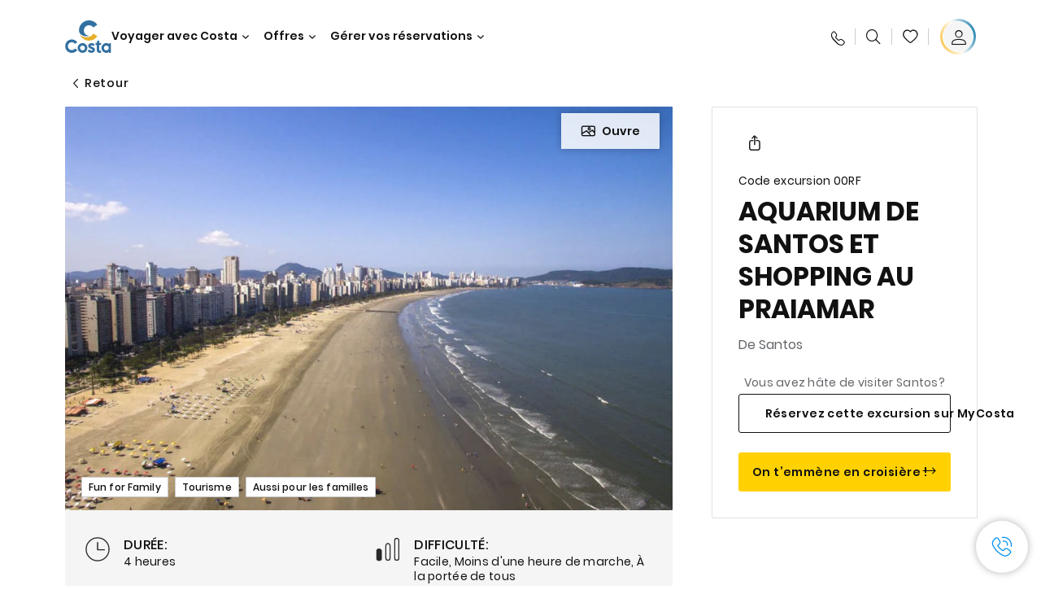

--- FILE ---
content_type: text/html;charset=utf-8
request_url: https://www.costacroisieres.be/excursions/00/00rf.html
body_size: 16551
content:

<!DOCTYPE html>
<html lang='fr-BE'>
<head><script type="text/javascript" src="https://www.costacroisieres.be/resources/85955cbf8b83bb2bf08746645f6e0ba9a84cba01cf403"  ></script><script defer="defer" type="text/javascript" src="https://rum.hlx.page/.rum/@adobe/helix-rum-js@%5E2/dist/rum-standalone.js" data-routing="env=prod,tier=publish,ams=Carnival Corporation"></script>
<link rel="shortcut icon" type="image/x-icon" href="/favicon.ico"/>
<link rel="icon" type="image/png" sizes="32x32" href="/favicon-32x32.png"/>
<link rel="icon" type="image/png" sizes="16x16" href="/favicon-16x16.png"/>
<meta name="viewport" content="width=device-width, initial-scale=1.0, user-scalable=0"/>
<meta http-equiv="content-type" content="text/html; charset=UTF-8"/>
<meta http-equiv="X-UA-Compatible" content="IE=edge"/>
<meta name="theme-color" content="#ffffff"/>
<link rel="preload" as="script" href="https://www.costacroisieres.be/resources/85955cbf8b83bb2bf08746645f6e0ba9a84cba01cf403"/><link rel="preload" as="image" href="/content/dam/costa-app/excursions/0/00rf/00rf-detail.jpg.image.928.616.high.jpg" imagesrcset="/content/dam/costa-app/excursions/0/00rf/00rf-detail.jpg.image.928.616.high.jpg 1x, /content/dam/costa-app/excursions/0/00rf/00rf-detail.jpg.image.1856.1232.high.jpg 2x" media="(min-width: 1024px)"/>
<link rel="preload" as="image" href="/content/dam/costa-app/excursions/0/00rf/00rf-detail.jpg.image.672.446.medium.jpg" imagesrcset="/content/dam/costa-app/excursions/0/00rf/00rf-detail.jpg.image.672.446.medium.jpg 1x, /content/dam/costa-app/excursions/0/00rf/00rf-detail.jpg.image.1344.892.medium.jpg 2x" media="(min-width: 767px) and (max-width: 1023px)"/>
<link rel="preload" as="image" href="/content/dam/costa-app/excursions/0/00rf/00rf-detail.jpg.image.375.263.low.jpg" imagesrcset="/content/dam/costa-app/excursions/0/00rf/00rf-detail.jpg.image.375.263.low.jpg 1x, /content/dam/costa-app/excursions/0/00rf/00rf-detail.jpg.image.750.526.low.jpg 2x" media="(max-width: 766px)"/>
<title>Aquarium De Santos Et Shopping Au Praiamar | Costa Croisières</title>
<meta name="description" content="En brefAu cours de cette excursion, nous découvrirons la vie des cours d’eau et des océans à l’aquarium de Santos où, fascinés par la fantaisie de Dame Nature, nous admir"/>
<link rel="canonical" href="https://www.costacroisieres.be/excursions/00/00rf.html"/>
<meta name="twitter:card" content="Summary"/>
<meta name="twitter:title" content="Aquarium De Santos Et Shopping Au Praiamar | Costa Croisières"/>
<meta name="twitter:description" content="En brefAu cours de cette excursion, nous découvrirons la vie des cours d’eau et des océans à l’aquarium de Santos où, fascinés par la fantaisie de Dame Nature, nous admir"/>
<meta name="twitter:image" content="https://www.costacroisieres.be/content/dam/costa/costa-asset/digital-contents/2024/share-meta-image-custom/Immagini_condivisione_HP_500x396.jpg"/>
<meta name="twitter:pageUrl" content="https://www.costacroisieres.be/excursions/00/00rf.html"/>
<meta property="og:locale" content="fr_BE"/>
<meta property="og:title" content="Aquarium De Santos Et Shopping Au Praiamar | Costa Croisières"/>
<meta property="og:description" content="En brefAu cours de cette excursion, nous découvrirons la vie des cours d’eau et des océans à l’aquarium de Santos où, fascinés par la fantaisie de Dame Nature, nous admir"/>
<meta property="og:image" content="https://www.costacroisieres.be/content/dam/costa/costa-asset/digital-contents/2024/share-meta-image-custom/Immagini_condivisione_HP_500x396.jpg"/>
<meta property="og:url" content="https://www.costacroisieres.be/excursions/00/00rf.html"/>
<link rel="stylesheet" href="/etc.clientlibs/settings/wcm/designs/costa/explorebook/resources/main.20260114170822.css"/>
<script>
var configs = {
'urlPrefix': '/content/costa/master_website/fr_BE',
'urlPrepend' : '',
'brand': 'costa',
'page': '/content/costa/master_website/fr_BE/excursions/00/00rf',
'template': 'shorexDetailPage',
'pageName': 'costa:fr_BE:excursions:00:00rf',
'currencyMap': {"CHF":"CHF","EUR":"€","GBP":"£","DKK":"DKK","USD":"USD","SEK":"SEK","NOK":"NOK","INR":"₹","BRL":"R$","RUB":"₽"},
'legalServiceUrl': 'https://www.costacroisieres.be/legal-information.legalContent.json',
'promoServiceUrl': 'https://www.costacroisieres.be/promos.promoContent.json',
'searchResultsUrl': 'https://www.costacroisieres.be/cruises.html',
'locale': 'fr_BE',
'countryCodes' : "",
'taxCurrencyCodes' : "EUR",
'userIdInAppCode' : "Adobe App",
'onboardCreditCurrencyCode' : "",
'agencyId' : "24271083",
'agencyIdsMapping' : {},
'apikey' : "",
'jsLibsPath': '/etc.clientlibs/settings/wcm/designs/costa/explorebook/resources/js/',
'disableAnalyticsCookieId': 'disableAnalyticsCookie',
'disablePerfCookieId': 'disablePerfCookie',
'countryOverride': false,
'loginCountryOverride':true,
'enableOccupancy': true,
'enableHeroTileVideoMobile': false,
'enableAudioDescription': false,
'apiTimeOut': 11,
'currencyLocale': 'it_IT',
'allowedQueryParams': [],
'accessibilitySeletedLabel': '',
'topLoyaltyTiers': '',
'currencySymbolPosition': 'left',
'countriesWithCurrency' :  {"default":{"currencyCode":"EUR","currencySymbol":"€","priceFormat":"it_IT"}},
'HSCRange' :  {"infant":3,"child":13},
'isDealPage': '',
'isPromoPage': '',
'dealCode': '',
'promoCode': '',
'loginPageURL' : 'https://www.costacroisieres.be/login.html',
'enableTransparentHeader' : false,
'enableOffersByFare' : true,
'enablePaxByFare' : false,
'showHSCDisclaimer' : true,
'localEnableHeaderVariation' : false,
'roomRelease':'/api/v2/cruise/{cruise_id}/room/select',
'useAPIErrorMessage': true,
'lastSearchCookieDuration': 7,
'useBookingVariation': false,
'showContactIcon': true,
'enableStrikethroughPrices': false,
'restrictedVaxRuleCodes': ['1','51'],
'clubRestaurantTiers': ['Perla_Diamante','Gold','Platinum'],
'excludedLocales': ['fi_FI','nl_NL'],
'shorexFallbackImage': '/content/dam/costa/costa-asset/Excursions/exc-fallback-b2c_00018967_mod2.jpg',
'mastercard3dsEnabled': false,
'ospeServiceUrl': 'https://webcb.costacrociere.it/rule',
'useNewCallbackApi': true,
'currentTimeZone': 'Europe/Brussels',
'enableKlarna': false,
'defaultPrefix': '+32',
'enablePriceSpace': false,
'disableDisqSealLink': false,
'disableGlobalHeaderShadow': false,
'globalHeaderOpacity': 80,
'heroOpacity': 40,
'inputCalendarFormat': 'DD/MM/YYYY',
'inputCalendarPlaceholder': 'dd/mm/yyyy',
'enableNewItineraryBestPrice': false,
'useCruiseBestPrice': true,
'enableSeaDestinations': true,
'enableSeaDestinationsMaps': true,
'enableSustainabilityVariation' : false,
'disableFavouriteIcon': false,
'enableNewFlow': true,
'useTariffForPackages': true,
'getCrmIdUrl': '/api/v2/costaservices/customer/email/search',
'enableNewLogInVariation': false,
'enableSetAvailableSchedulingTime': true,
'enableNewConsentsFlow': true,
'enableNewGrqVariation': false,
'costaErrorPageUrl' : 'https://www.costacroisieres.be/costa-error-page.html',
'enableNewTileTransfer' : true,
'enableJakalaComponent' : false
};
var general = {
'country': 'BE',
'sectionLevelOne': 'fr_BE',
'sectionLevelTwo': 'excursions',
'sectionLevelThree': '00',
'sectionLevelFour': '',
'pageName': 'costa:fr_BE:excursions:00:00rf',
'pageChannel': 'costa:fr_BE:excursions',
'pageHier': 'costa:fr_BE:excursions:00',
'languageSelected':'fr',
'customCurrencyCode':'EUR',
'lastVisit':'03/2017',
'marinerID':'',
'loginStatus':'not-loggedin',
'memberLoyaltyLevel':''
};
var dtm_digitalData = {};
dtm_digitalData.general = general;
var userData = sessionStorage && sessionStorage.getItem('userData') ? JSON.parse(sessionStorage.getItem('userData')) : {};
if (userData && userData.mariner) {
window.dtm_digitalData.general.loginStatus = 'loggedin';
window.dtm_digitalData.general.memberLoyaltyLevel = userData.mariner.marinerLevel || '';
}
</script>
<script>
configs.templatePath = '/apps/costa/platform/templates/shorexDetailTemplate';
</script>
<script>
configs.srpFilters = {};
configs.forcedSrpUrl = '';
configs.hideWCBBouble = '';
configs.disableCBWSchedule = {};
configs.enableCbTypeSMS = false;
</script>
<link rel="alternate" href="https://www.costacroisieres.be/excursions/00/00rf.html" hreflang="fr-be"/>
<link rel="alternate" href="https://www.costakreuzfahrten.ch/fr/excursions/00/00rf.html" hreflang="fr-ch"/>
<link rel="alternate" href="https://www.costacroisieres.fr/excursions/00/00rf.html" hreflang="fr-fr"/>
<script data-desc="Namespace object">
var SRData = { components: { data: [] }, legalContent: [], promoContent: [] };
var amp;
</script>
<script type="text/javascript" src="https://js-cdn.dynatrace.com/jstag/17b5f144af0/bf28529ejz/fffb080fab724d10_complete.js" crossorigin="anonymous"></script>
<script>
(function() {
var did = configs.disableAnalyticsCookieId, d = decodeURIComponent, cs = document.cookie.split('; ').map(function(c){ return c.split('=')}).reduce(function(a,v){ try {a[v[0]] = JSON.parse(d(v[1]));} catch(e) {a[v[0]] = d(v[1]);} return a;}, {});
(did !== '' && (cs[did] === false || cs[did] === 'false'))  ? console.log('analytics disabled by user') : document.write('<script src="\/\/assets.adobedtm.com\/launch\u002DEN2b2f72424b524f429ae00270b4e77437.min.js" async></' + 'script>');
})();
</script>
<noscript>
</noscript>
<style id="antiClickjack">
body {
display: none !important;
}
</style>
<script>
if (self === top) {
var antiClickjack = document.getElementById("antiClickjack");
antiClickjack.parentNode.removeChild(antiClickjack);
} else {
top.location = self.location;
}
</script>

<script>(window.BOOMR_mq=window.BOOMR_mq||[]).push(["addVar",{"rua.upush":"false","rua.cpush":"false","rua.upre":"false","rua.cpre":"false","rua.uprl":"false","rua.cprl":"false","rua.cprf":"false","rua.trans":"","rua.cook":"false","rua.ims":"false","rua.ufprl":"false","rua.cfprl":"false","rua.isuxp":"false","rua.texp":"norulematch","rua.ceh":"false","rua.ueh":"false","rua.ieh.st":"0"}]);</script>
                              <script>!function(a){var e="https://s.go-mpulse.net/boomerang/",t="addEventListener";if("False"=="True")a.BOOMR_config=a.BOOMR_config||{},a.BOOMR_config.PageParams=a.BOOMR_config.PageParams||{},a.BOOMR_config.PageParams.pci=!0,e="https://s2.go-mpulse.net/boomerang/";if(window.BOOMR_API_key="4GWHW-SFPFC-FBZXH-QAVV5-2Q55L",function(){function n(e){a.BOOMR_onload=e&&e.timeStamp||(new Date).getTime()}if(!a.BOOMR||!a.BOOMR.version&&!a.BOOMR.snippetExecuted){a.BOOMR=a.BOOMR||{},a.BOOMR.snippetExecuted=!0;var i,_,o,r=document.createElement("iframe");if(a[t])a[t]("load",n,!1);else if(a.attachEvent)a.attachEvent("onload",n);r.src="javascript:void(0)",r.title="",r.role="presentation",(r.frameElement||r).style.cssText="width:0;height:0;border:0;display:none;",o=document.getElementsByTagName("script")[0],o.parentNode.insertBefore(r,o);try{_=r.contentWindow.document}catch(O){i=document.domain,r.src="javascript:var d=document.open();d.domain='"+i+"';void(0);",_=r.contentWindow.document}_.open()._l=function(){var a=this.createElement("script");if(i)this.domain=i;a.id="boomr-if-as",a.src=e+"4GWHW-SFPFC-FBZXH-QAVV5-2Q55L",BOOMR_lstart=(new Date).getTime(),this.body.appendChild(a)},_.write("<bo"+'dy onload="document._l();">'),_.close()}}(),"".length>0)if(a&&"performance"in a&&a.performance&&"function"==typeof a.performance.setResourceTimingBufferSize)a.performance.setResourceTimingBufferSize();!function(){if(BOOMR=a.BOOMR||{},BOOMR.plugins=BOOMR.plugins||{},!BOOMR.plugins.AK){var e=""=="true"?1:0,t="",n="cj2vbuqxgqvmw2lqh33a-f-d3debfa16-clientnsv4-s.akamaihd.net",i="false"=="true"?2:1,_={"ak.v":"39","ak.cp":"185823","ak.ai":parseInt("406814",10),"ak.ol":"0","ak.cr":9,"ak.ipv":4,"ak.proto":"h2","ak.rid":"165bcb60","ak.r":42313,"ak.a2":e,"ak.m":"dsca","ak.n":"essl","ak.bpcip":"18.117.80.0","ak.cport":32946,"ak.gh":"23.52.41.203","ak.quicv":"","ak.tlsv":"tls1.3","ak.0rtt":"","ak.0rtt.ed":"","ak.csrc":"-","ak.acc":"","ak.t":"1768963830","ak.ak":"hOBiQwZUYzCg5VSAfCLimQ==Lw9WzQz5GoQJEdNc7KK45jhyNGaPMlDASDcFg5HHruf8BcmC0k2T9dPEZp6TyS2jNzGhWJvFnDFqgkDyGEmgmYfW4HYCOqNSBerDuLBjplwfsocPdxhQodJpbTOiD8KxSFEhQSTUw0aF4w7HLigWH9r4naI53Q8GjppPLVIadzT9/rORWwc67mtaFpSwseZ2WHOi3FMcL6HIPj5WQjA7WJ0ztJ/1Fq4A8YVmSCg+EtvNyewUbQarRu1zKwbblLp75sjStzbtqVkows65fWHz/4r5PcTWtt6aRBGwLyJczIbpXbCkA/yJRHM1zBZaeSmk2b4oaVoCe/nzRcGzyrf0kFduA0rtcGpaMy/V+Bvom7OTPovw9xW6fSU8PMuwsMFJykw+BABKPT2a42kvPKSSEF/nR+GGlrRmHhMyTN3KUJU=","ak.pv":"304","ak.dpoabenc":"","ak.tf":i};if(""!==t)_["ak.ruds"]=t;var o={i:!1,av:function(e){var t="http.initiator";if(e&&(!e[t]||"spa_hard"===e[t]))_["ak.feo"]=void 0!==a.aFeoApplied?1:0,BOOMR.addVar(_)},rv:function(){var a=["ak.bpcip","ak.cport","ak.cr","ak.csrc","ak.gh","ak.ipv","ak.m","ak.n","ak.ol","ak.proto","ak.quicv","ak.tlsv","ak.0rtt","ak.0rtt.ed","ak.r","ak.acc","ak.t","ak.tf"];BOOMR.removeVar(a)}};BOOMR.plugins.AK={akVars:_,akDNSPreFetchDomain:n,init:function(){if(!o.i){var a=BOOMR.subscribe;a("before_beacon",o.av,null,null),a("onbeacon",o.rv,null,null),o.i=!0}return this},is_complete:function(){return!0}}}}()}(window);</script></head>
<body><div id="root"></div>
<!-- Costa callback Container Start-->
<div id="oSPe_callback_container"></div>
<!-- Costa callback Container End-->
<!-- WCMMODE VAR -->
<!-- Header -->
<header>
<div class="alert-header-wrapper">
<!-- SDI include (path: /content/costa/master_website/fr_BE/_jcr_content/globalHeader/globalHeader.nocachecdi.html, resourceType: /apps/costa/platform/components/content/costaGlobalHeader) -->











    
    
        
        <div class="react-component costaGlobalHeader" id="globalHeader" data-id="5047479302694252" data-type="costaGlobalHeader">
            
            	
            
            <script>
                SRData.components.data.push({"type":"costaGlobalHeader","id":"5047479302694252","attributes":{"childComponents":[{"type":"costaClubDrawer","id":"1768923276957","attributes":{"loaderPath":"/content/dam/costa/inventory-assets/yellow_loader_round_bg_white20220208.gif","buttonText":"C|Club login","loggedButtonText":"Bonjour, {{firstName}}","drawerImage":"/content/dam/costa/costa-asset/new-costaclub/tierImages/CClubNotLogged.svg","disableTrimButton":false,"enableQueryParam":true,"welcomeLabel":"Salut !","editProfile":{"label":"Modifier mes données","url":"https://www.costacroisieres.be/c-club.html","isExternal":false},"viewProfile":{"label":"Mon profil","url":"https://www.costacroisieres.be/c-club.html","isExternal":false},"dataContractAPI":"https://www.costacroisieres.be/alerts.drawerLogin.json","labels":{"logoutLabel":"Se déconnecter","pointLabel":"point","pointsLabel":"points","loggedTitle":"","loginWelcomeMsg":"","systemErrorLabel":"Oups ! Quelque chose n'a pas marché {{apiMessage}}"}},"meta":{"render":"dynamic"}},{"type":"globalSearchBarV2","id":"1768923276957","attributes":{"icon":"","adaSearchLabel":"RECHERCHER","searchLabel":"RECHERCHER","lookingForLabel":"Vous cherchez quelque chose en particulier ?","searchPlaceholder":"Écrire...","resultsLabel":"{{minNumber}} de {{maxNumber}} résultats","disableTrimButton":false,"siteKey":"f8533feb3dcf1e2fb750fe556c71871a","searchTipDesc":["Réduisez le nombre de mots","Vérifiez l’orthographe","Essayez d’utiliser des mots différents"],"searchTipCopy":"Suggestions","noResultsFound":"Il n’y a aucun résultat pour {searchText}","resultsPerPage":10,"resultsPerPreview":2,"viewResultsCta":{"label":"Afficher tous les résultats","url":"https://www.costacroisieres.be/globalsearch.html","isExternal":false}},"meta":{"render":"dynamic"}}],"menuText":"Menu","closeButtonText":"Close","disableTrimButton":false,"navigationItems":[{"globalNavigationTitle":"Destinations","data":{"firstColumnList":[{"type":"title","title":"OÙ NOUS VOUS EMMENONS"},{"type":"cta","ctaLink":{"label":"Méditerranée","url":"https://www.costacroisieres.be/destinations/mediterranean.html","isExternal":false},"blueLink":false},{"type":"cta","ctaLink":{"label":"Dubaï et Moyen-Orient","url":"https://www.costacroisieres.be/destinations/dubai-and-uae.html","isExternal":false},"tag":"La plus demandée","blueLink":false},{"type":"cta","ctaLink":{"label":"Caraïbes et Antilles","url":"https://www.costacroisieres.be/destinations/caribbean.html","isExternal":false},"blueLink":false},{"type":"cta","ctaLink":{"label":"Europe du Nord et Fjords","url":"https://www.costacroisieres.be/destinations/northern-europe.html","isExternal":false},"blueLink":false},{"type":"cta","ctaLink":{"label":"Asie","url":"https://www.costacroisieres.be/destinations/asie.html","isExternal":false},"tag":"Nouveauté","blueLink":false}],"secondColumnList":[{"type":"cta","ctaLink":{"label":"Croisières Océaniques","url":"https://www.costacroisieres.be/destinations/transatlantic.html","isExternal":false},"blueLink":false},{"type":"cta","ctaLink":{"label":"Tour du Monde","url":"https://www.costacroisieres.be/destinations/tour-du-monde.html","isExternal":false},"blueLink":false},{"type":"cta","ctaLink":{"label":"Îles Canaries et Côte Africaine","url":"https://www.costacroisieres.be/destinations/iles-canaries.html","isExternal":false},"tag":"Nouveauté","blueLink":false},{"type":"cta","ctaLink":{"label":"Mini-Croisières","url":"https://www.costacroisieres.be/destinations/minicruise.html","isExternal":false},"blueLink":false},{"type":"cta","ctaLink":{"label":"Croisières Spéciales","url":"https://www.costacroisieres.be/destinations/croisieres-speciales.html","isExternal":false},"blueLink":false},{"type":"cta","ctaLink":{"label":"Amérique du Sud","url":"https://www.costacroisieres.be/destinations/south-america.html","isExternal":false},"blueLink":false},{"type":"cta","ctaLink":{"label":"Explorez toutes les destinations","url":"https://www.costacroisieres.be/destinations.html","isExternal":false},"blueLink":true},{"type":"separator"},{"type":"cta","ctaLink":{"label":"Nouveaux itinéraires 2026","url":"https://www.costacroisieres.be/croisieres-2026.html","isExternal":false},"blueLink":false},{"type":"cta","ctaLink":{"label":"Croisières par saison","url":"https://www.costacroisieres.be/croisieres-par-saison.html","isExternal":false},"blueLink":false}],"thirdColumnList":[{"type":"title","title":"CHERCHER"},{"type":"cta","ctaLink":{"label":"Tous les ports","url":"https://www.costacroisieres.be/ports.html","isExternal":false},"blueLink":false},{"type":"cta","ctaLink":{"label":"Tous les pays/Toutes les régions","url":"https://www.costacroisieres.be/countries.html","isExternal":false},"blueLink":false},{"type":"cta","ctaLink":{"label":"Toutes les Sea Destinations","url":"https://www.costacroisieres.be/sea-destinations.html","isExternal":false},"tag":"Nouveauté","blueLink":false}],"itemImage":{"showMobileCta":false,"ctaLink":{"isExternal":false},"image":{},"ctaMobileLink":{"isExternal":false}},"isCarousel":false,"isManageBooking":false},"isJustLink":false,"linkUrl":{"isExternal":false},"desktopNavigationTitle":"Voyager avec Costa","desktopSubtitle":"Le monde vous attend","blockImage":"/content/dam/costa/costa-asset/digital-contents/2024/new-navigation-menu/Immagine_EP_menu_Destinazioni_Gi-674326507_240x240x.jpg"},{"globalNavigationTitle":"Expériences","data":{"firstColumnList":[{"type":"title","title":"UNE CROISIÈRE COSTA C’EST..."},{"type":"cta","ctaLink":{"label":"Land Experiences","url":"https://www.costacroisieres.be/excursions.html","isExternal":false},"tag":"Nouveautés","blueLink":false},{"type":"cta","ctaLink":{"label":"Restauration et boissons","url":"https://www.costacroisieres.be/experience/dining.html","isExternal":false},"blueLink":false},{"type":"cta","ctaLink":{"label":"Divertissement","url":"https://www.costacroisieres.be/experience/entertainment.html","isExternal":false},"blueLink":false},{"type":"cta","ctaLink":{"label":"Sport, SPA et bien-être","url":"https://www.costacroisieres.be/experience/wellness.html","isExternal":false},"blueLink":false},{"type":"cta","ctaLink":{"label":"Live your Wonder avec nous","url":"https://www.costacroisieres.be/experience.html","isExternal":false},"blueLink":true}],"secondColumnList":[{"type":"title","title":"VACANCES PARFAITES"},{"type":"cta","ctaLink":{"label":"La famille","url":"https://www.costacroisieres.be/deals/special-famille.html","isExternal":false},"blueLink":false},{"type":"cta","ctaLink":{"label":"Voyage de noces","url":"https://www.costacroisieres.be/voyage-de-noces.html","isExternal":false},"blueLink":false},{"type":"cta","ctaLink":{"label":"Groupes et Incentive","url":"https://www.costacroisieres.be/costa-business.html","isExternal":false},"blueLink":false},{"type":"cta","ctaLink":{"label":"Voyager sans restrictions","url":"https://www.costacroisieres.be/experience/special-needs.html","isExternal":false},"blueLink":false},{"type":"cta","ctaLink":{"label":"Croisières avec vol","url":"https://www.costacroisieres.be/croisiere-et-vol.html","isExternal":false},"blueLink":false},{"type":"cta","ctaLink":{"label":"Croisières pour tous","url":"https://www.costacroisieres.be/croisieres-pour-tous.html","isExternal":false},"blueLink":true}],"thirdColumnList":[{"type":"title","title":"À SAVOIR AVANT DE PARTIR"},{"type":"cta","ctaLink":{"label":"Tous nos tarifs","url":"https://www.costacroisieres.be/experience/tariffs.html","isExternal":false},"blueLink":false},{"type":"cta","ctaLink":{"label":"Que mettre dans sa valise ?","url":"https://www.costacroisieres.be/experience/service/luggages.html","isExternal":false},"blueLink":false},{"type":"cta","ctaLink":{"label":"Internet et Wi-Fi","url":"https://www.costacroisieres.be/experience/service/wifi.html","isExternal":false},"blueLink":false},{"type":"cta","ctaLink":{"label":"Appli Costa","url":"https://www.costacroisieres.be/app.html","isExternal":false},"blueLink":false}],"itemImage":{"showMobileCta":false,"ctaLink":{"isExternal":false},"image":{},"ctaMobileLink":{"isExternal":false}},"isCarousel":false,"isManageBooking":false},"isJustLink":false,"linkUrl":{"isExternal":false},"desktopNavigationTitle":"Voyager avec Costa","desktopSubtitle":"Une nouvelle façon de voyager","blockImage":"/content/dam/costa/costa-asset/digital-contents/2024/new-navigation-menu/Immagine_EP_menu_Esperienze_Gi-1427603601_240x240x.jpg"},{"globalNavigationTitle":"Navires","data":{"items":[{"url":"https://www.costacroisieres.be/fleet/serena.html","label":"Costa Serena","image":{"alt":"","0":{"1x":"/content/dam/costa/costa-asset/digital-contents/2025/serena-pop/C524_img_serena_pop_546x546.jpg.image.273.273.low.jpg","2x":"/content/dam/costa/costa-asset/digital-contents/2025/serena-pop/C524_img_serena_pop_546x546.jpg.image.546.546.low.jpg","aspectRatio":1.0},"376":{"1x":"/content/dam/costa/costa-asset/digital-contents/2025/serena-pop/C524_img_serena_pop_546x546.jpg.image.273.273.medium.jpg","2x":"/content/dam/costa/costa-asset/digital-contents/2025/serena-pop/C524_img_serena_pop_546x546.jpg.image.546.546.medium.jpg","aspectRatio":1.0},"769":{"1x":"/content/dam/costa/costa-asset/digital-contents/2025/serena-pop/C524_img_serena_pop_546x546.jpg.image.273.273.high.jpg","2x":"/content/dam/costa/costa-asset/digital-contents/2025/serena-pop/C524_img_serena_pop_546x546.jpg.image.546.546.high.jpg","aspectRatio":1.0}}},{"url":"https://www.costacroisieres.be/fleet/smeralda.html","label":"Costa Smeralda","image":{"alt":"","0":{"1x":"/content/dam/costa/costa-asset/digital-contents/2024/new-navigation-menu/navi/C524_Immagine_card_Costa_Smeralda_546x546.jpg.image.273.273.low.jpg","2x":"/content/dam/costa/costa-asset/digital-contents/2024/new-navigation-menu/navi/C524_Immagine_card_Costa_Smeralda_546x546.jpg.image.546.546.low.jpg","aspectRatio":1.0},"376":{"1x":"/content/dam/costa/costa-asset/digital-contents/2024/new-navigation-menu/navi/C524_Immagine_card_Costa_Smeralda_546x546.jpg.image.273.273.medium.jpg","2x":"/content/dam/costa/costa-asset/digital-contents/2024/new-navigation-menu/navi/C524_Immagine_card_Costa_Smeralda_546x546.jpg.image.546.546.medium.jpg","aspectRatio":1.0},"769":{"1x":"/content/dam/costa/costa-asset/digital-contents/2024/new-navigation-menu/navi/C524_Immagine_card_Costa_Smeralda_546x546.jpg.image.273.273.high.jpg","2x":"/content/dam/costa/costa-asset/digital-contents/2024/new-navigation-menu/navi/C524_Immagine_card_Costa_Smeralda_546x546.jpg.image.546.546.high.jpg","aspectRatio":1.0}}},{"url":"https://www.costacroisieres.be/fleet/toscana.html","label":"Costa Toscana","image":{"alt":"","0":{"1x":"/content/dam/costa/costa-asset/digital-contents/2024/new-navigation-menu/navi/C524_Immagine_card_Costa_Toscana_546x546.jpg.image.273.273.low.jpg","2x":"/content/dam/costa/costa-asset/digital-contents/2024/new-navigation-menu/navi/C524_Immagine_card_Costa_Toscana_546x546.jpg.image.546.546.low.jpg","aspectRatio":1.0},"376":{"1x":"/content/dam/costa/costa-asset/digital-contents/2024/new-navigation-menu/navi/C524_Immagine_card_Costa_Toscana_546x546.jpg.image.273.273.medium.jpg","2x":"/content/dam/costa/costa-asset/digital-contents/2024/new-navigation-menu/navi/C524_Immagine_card_Costa_Toscana_546x546.jpg.image.546.546.medium.jpg","aspectRatio":1.0},"769":{"1x":"/content/dam/costa/costa-asset/digital-contents/2024/new-navigation-menu/navi/C524_Immagine_card_Costa_Toscana_546x546.jpg.image.273.273.high.jpg","2x":"/content/dam/costa/costa-asset/digital-contents/2024/new-navigation-menu/navi/C524_Immagine_card_Costa_Toscana_546x546.jpg.image.546.546.high.jpg","aspectRatio":1.0}}},{"url":"https://www.costacroisieres.be/fleet/deliziosa.html","label":"Costa Deliziosa","image":{"alt":"","0":{"1x":"/content/dam/costa/costa-asset/digital-contents/2024/new-navigation-menu/navi/C524_Immagine_card_Costa_Deliziosa_546x546.jpg.image.273.273.low.jpg","2x":"/content/dam/costa/costa-asset/digital-contents/2024/new-navigation-menu/navi/C524_Immagine_card_Costa_Deliziosa_546x546.jpg.image.546.546.low.jpg","aspectRatio":1.0},"376":{"1x":"/content/dam/costa/costa-asset/digital-contents/2024/new-navigation-menu/navi/C524_Immagine_card_Costa_Deliziosa_546x546.jpg.image.273.273.medium.jpg","2x":"/content/dam/costa/costa-asset/digital-contents/2024/new-navigation-menu/navi/C524_Immagine_card_Costa_Deliziosa_546x546.jpg.image.546.546.medium.jpg","aspectRatio":1.0},"769":{"1x":"/content/dam/costa/costa-asset/digital-contents/2024/new-navigation-menu/navi/C524_Immagine_card_Costa_Deliziosa_546x546.jpg.image.273.273.high.jpg","2x":"/content/dam/costa/costa-asset/digital-contents/2024/new-navigation-menu/navi/C524_Immagine_card_Costa_Deliziosa_546x546.jpg.image.546.546.high.jpg","aspectRatio":1.0}}},{"url":"https://www.costacroisieres.be/fleet/diadema.html","label":"Costa Diadema","image":{"alt":"","0":{"1x":"/content/dam/costa/costa-asset/digital-contents/2024/new-navigation-menu/navi/C524_Immagine_card_Costa_Diadema_546x546.jpg.image.273.273.low.jpg","2x":"/content/dam/costa/costa-asset/digital-contents/2024/new-navigation-menu/navi/C524_Immagine_card_Costa_Diadema_546x546.jpg.image.546.546.low.jpg","aspectRatio":1.0},"376":{"1x":"/content/dam/costa/costa-asset/digital-contents/2024/new-navigation-menu/navi/C524_Immagine_card_Costa_Diadema_546x546.jpg.image.273.273.medium.jpg","2x":"/content/dam/costa/costa-asset/digital-contents/2024/new-navigation-menu/navi/C524_Immagine_card_Costa_Diadema_546x546.jpg.image.546.546.medium.jpg","aspectRatio":1.0},"769":{"1x":"/content/dam/costa/costa-asset/digital-contents/2024/new-navigation-menu/navi/C524_Immagine_card_Costa_Diadema_546x546.jpg.image.273.273.high.jpg","2x":"/content/dam/costa/costa-asset/digital-contents/2024/new-navigation-menu/navi/C524_Immagine_card_Costa_Diadema_546x546.jpg.image.546.546.high.jpg","aspectRatio":1.0}}},{"url":"https://www.costacroisieres.be/fleet/fascinosa.html","label":"Costa Fascinosa","image":{"alt":"","0":{"1x":"/content/dam/costa/costa-asset/digital-contents/2024/new-navigation-menu/navi/C524_Immagine_card_Costa_Fascinosa_546x546.jpg.image.273.273.low.jpg","2x":"/content/dam/costa/costa-asset/digital-contents/2024/new-navigation-menu/navi/C524_Immagine_card_Costa_Fascinosa_546x546.jpg.image.546.546.low.jpg","aspectRatio":1.0},"376":{"1x":"/content/dam/costa/costa-asset/digital-contents/2024/new-navigation-menu/navi/C524_Immagine_card_Costa_Fascinosa_546x546.jpg.image.273.273.medium.jpg","2x":"/content/dam/costa/costa-asset/digital-contents/2024/new-navigation-menu/navi/C524_Immagine_card_Costa_Fascinosa_546x546.jpg.image.546.546.medium.jpg","aspectRatio":1.0},"769":{"1x":"/content/dam/costa/costa-asset/digital-contents/2024/new-navigation-menu/navi/C524_Immagine_card_Costa_Fascinosa_546x546.jpg.image.273.273.high.jpg","2x":"/content/dam/costa/costa-asset/digital-contents/2024/new-navigation-menu/navi/C524_Immagine_card_Costa_Fascinosa_546x546.jpg.image.546.546.high.jpg","aspectRatio":1.0}}},{"url":"https://www.costacroisieres.be/fleet/favolosa.html","label":"Costa Favolosa","image":{"alt":"","0":{"1x":"/content/dam/costa/costa-asset/digital-contents/2024/new-navigation-menu/navi/C524_Immagine_card_Costa_Favolosa_546x546.jpg.image.273.273.low.jpg","2x":"/content/dam/costa/costa-asset/digital-contents/2024/new-navigation-menu/navi/C524_Immagine_card_Costa_Favolosa_546x546.jpg.image.546.546.low.jpg","aspectRatio":1.0},"376":{"1x":"/content/dam/costa/costa-asset/digital-contents/2024/new-navigation-menu/navi/C524_Immagine_card_Costa_Favolosa_546x546.jpg.image.273.273.medium.jpg","2x":"/content/dam/costa/costa-asset/digital-contents/2024/new-navigation-menu/navi/C524_Immagine_card_Costa_Favolosa_546x546.jpg.image.546.546.medium.jpg","aspectRatio":1.0},"769":{"1x":"/content/dam/costa/costa-asset/digital-contents/2024/new-navigation-menu/navi/C524_Immagine_card_Costa_Favolosa_546x546.jpg.image.273.273.high.jpg","2x":"/content/dam/costa/costa-asset/digital-contents/2024/new-navigation-menu/navi/C524_Immagine_card_Costa_Favolosa_546x546.jpg.image.546.546.high.jpg","aspectRatio":1.0}}},{"url":"https://www.costacroisieres.be/fleet/fortuna.html","label":"Costa Fortuna","image":{"alt":"","0":{"1x":"/content/dam/costa/costa-asset/digital-contents/2024/new-navigation-menu/navi/C524_Immagine_card_Costa_Fortuna_546x546.jpg.image.273.273.low.jpg","2x":"/content/dam/costa/costa-asset/digital-contents/2024/new-navigation-menu/navi/C524_Immagine_card_Costa_Fortuna_546x546.jpg.image.546.546.low.jpg","aspectRatio":1.0},"376":{"1x":"/content/dam/costa/costa-asset/digital-contents/2024/new-navigation-menu/navi/C524_Immagine_card_Costa_Fortuna_546x546.jpg.image.273.273.medium.jpg","2x":"/content/dam/costa/costa-asset/digital-contents/2024/new-navigation-menu/navi/C524_Immagine_card_Costa_Fortuna_546x546.jpg.image.546.546.medium.jpg","aspectRatio":1.0},"769":{"1x":"/content/dam/costa/costa-asset/digital-contents/2024/new-navigation-menu/navi/C524_Immagine_card_Costa_Fortuna_546x546.jpg.image.273.273.high.jpg","2x":"/content/dam/costa/costa-asset/digital-contents/2024/new-navigation-menu/navi/C524_Immagine_card_Costa_Fortuna_546x546.jpg.image.546.546.high.jpg","aspectRatio":1.0}}},{"url":"https://www.costacroisieres.be/fleet/pacifica.html","label":"Costa Pacifica","image":{"alt":"","0":{"1x":"/content/dam/costa/costa-asset/digital-contents/2024/new-navigation-menu/navi/C524_Immagine_card_Costa_Pacifica_546x546.jpg.image.273.273.low.jpg","2x":"/content/dam/costa/costa-asset/digital-contents/2024/new-navigation-menu/navi/C524_Immagine_card_Costa_Pacifica_546x546.jpg.image.546.546.low.jpg","aspectRatio":1.0},"376":{"1x":"/content/dam/costa/costa-asset/digital-contents/2024/new-navigation-menu/navi/C524_Immagine_card_Costa_Pacifica_546x546.jpg.image.273.273.medium.jpg","2x":"/content/dam/costa/costa-asset/digital-contents/2024/new-navigation-menu/navi/C524_Immagine_card_Costa_Pacifica_546x546.jpg.image.546.546.medium.jpg","aspectRatio":1.0},"769":{"1x":"/content/dam/costa/costa-asset/digital-contents/2024/new-navigation-menu/navi/C524_Immagine_card_Costa_Pacifica_546x546.jpg.image.273.273.high.jpg","2x":"/content/dam/costa/costa-asset/digital-contents/2024/new-navigation-menu/navi/C524_Immagine_card_Costa_Pacifica_546x546.jpg.image.546.546.high.jpg","aspectRatio":1.0}}},{"url":"https://www.costacroisieres.be/fleet.html","label":"All ships","image":{"alt":"","0":{"1x":"/content/dam/costa/costa-asset/digital-contents/2024/new-navigation-menu/navi/00019400_C524_Costa_tutti_Navi_546x546_v2.jpg.image.273.273.low.jpg","2x":"/content/dam/costa/costa-asset/digital-contents/2024/new-navigation-menu/navi/00019400_C524_Costa_tutti_Navi_546x546_v2.jpg.image.546.546.low.jpg","aspectRatio":1.0},"376":{"1x":"/content/dam/costa/costa-asset/digital-contents/2024/new-navigation-menu/navi/00019400_C524_Costa_tutti_Navi_546x546_v2.jpg.image.273.273.medium.jpg","2x":"/content/dam/costa/costa-asset/digital-contents/2024/new-navigation-menu/navi/00019400_C524_Costa_tutti_Navi_546x546_v2.jpg.image.546.546.medium.jpg","aspectRatio":1.0},"769":{"1x":"/content/dam/costa/costa-asset/digital-contents/2024/new-navigation-menu/navi/00019400_C524_Costa_tutti_Navi_546x546_v2.jpg.image.273.273.high.jpg","2x":"/content/dam/costa/costa-asset/digital-contents/2024/new-navigation-menu/navi/00019400_C524_Costa_tutti_Navi_546x546_v2.jpg.image.546.546.high.jpg","aspectRatio":1.0}}},{"url":"https://www.costacroisieres.be/fleet/webcam.html","label":"Webcam","image":{"alt":"","0":{"1x":"/content/dam/costa/costa-asset/digital-contents/2024/new-navigation-menu/navi/tablet_costa-crociere-webcam_gi-487592620.jpg.image.273.273.low.jpg","2x":"/content/dam/costa/costa-asset/digital-contents/2024/new-navigation-menu/navi/tablet_costa-crociere-webcam_gi-487592620.jpg.image.546.546.low.jpg","aspectRatio":1.0},"376":{"1x":"/content/dam/costa/costa-asset/digital-contents/2024/new-navigation-menu/navi/tablet_costa-crociere-webcam_gi-487592620.jpg.image.273.273.medium.jpg","2x":"/content/dam/costa/costa-asset/digital-contents/2024/new-navigation-menu/navi/tablet_costa-crociere-webcam_gi-487592620.jpg.image.546.546.medium.jpg","aspectRatio":1.0},"769":{"1x":"/content/dam/costa/costa-asset/digital-contents/2024/new-navigation-menu/navi/tablet_costa-crociere-webcam_gi-487592620.jpg.image.273.273.high.jpg","2x":"/content/dam/costa/costa-asset/digital-contents/2024/new-navigation-menu/navi/tablet_costa-crociere-webcam_gi-487592620.jpg.image.546.546.high.jpg","aspectRatio":1.0}}}],"isCarousel":true,"isManageBooking":false},"isJustLink":false,"linkUrl":{"isExternal":false},"desktopNavigationTitle":"Voyager avec Costa","desktopSubtitle":"Imaginez-vous déjà à bord!","blockImage":"/content/dam/costa/costa-asset/digital-contents/2024/new-navigation-menu/Immagine_EP_menu_Navi_00017837_240x240x.jpg"},{"globalNavigationTitle":"Offres","data":{"firstColumnList":[{"type":"title","title":"À NE PAS MANQUER"},{"type":"cta","ctaLink":{"label":"Promo Tout Compris","url":"https://www.costacroisieres.be/deals/promo-all-inclusive.html","isExternal":false},"tag":"Nouveauté","blueLink":false},{"type":"cta","ctaLink":{"label":"Dernière Minute","url":"https://www.costacroisieres.be/deals/derniere-minute.html","isExternal":false},"blueLink":false},{"type":"cta","ctaLink":{"label":"Célibataires","url":"https://www.costacroisieres.be/croisiere-pour-celibataire.html","isExternal":false},"blueLink":false},{"type":"cta","ctaLink":{"label":"Découvrez toutes les offres","url":"https://www.costacroisieres.be/deals.html","isExternal":false},"blueLink":true},{"type":"cta","ctaLink":{"label":"Forfaits excursions","url":"https://www.costacroisieres.be/experience/forfait-excursions-my-explorations.html","isExternal":false},"blueLink":false},{"type":"cta","ctaLink":{"label":"Forfaits boissons","url":"https://www.costacroisieres.be/experience/forfaits-boissons.html","isExternal":false},"blueLink":false}],"secondColumnList":[{"type":"title","title":"SPÉCIAL : MEMBRE DU C|CLUB"},{"type":"cta","ctaLink":{"label":"Remises jusqu'à 20%","url":"https://www.costacroisieres.be/cruises.html?page=1#{!tag=offerTag}campaignId_EUR_PRIVILEG=anonymous&start=0","isExternal":false},"blueLink":false},{"type":"cta","ctaLink":{"label":"Avantages C|Club","url":"https://www.costacroisieres.be/c-club.html","isExternal":false},"blueLink":false}],"thirdColumnList":[],"itemImage":{"showMobileCta":true,"ctaLink":{"label":"Trouvez une croisière","url":"https://www.costacroisieres.be/cruises.html","isExternal":true},"image":{"alt":"","0":{"1x":"/content/dam/costa/costa-asset/digital-contents/2024/new-navigation-menu/Immagine_menu_Aperitivo_poppa_1152_788x1052.jpg.image.272.362.low.jpg","2x":"/content/dam/costa/costa-asset/digital-contents/2024/new-navigation-menu/Immagine_menu_Aperitivo_poppa_1152_788x1052.jpg.image.544.724.low.jpg","aspectRatio":0.7513812154696132},"376":{"1x":"/content/dam/costa/costa-asset/digital-contents/2024/new-navigation-menu/Immagine_menu_Aperitivo_poppa_1152_788x1052.jpg.image.272.362.medium.jpg","2x":"/content/dam/costa/costa-asset/digital-contents/2024/new-navigation-menu/Immagine_menu_Aperitivo_poppa_1152_788x1052.jpg.image.544.724.medium.jpg","aspectRatio":0.7513812154696132},"769":{"1x":"/content/dam/costa/costa-asset/digital-contents/2024/new-navigation-menu/Immagine_menu_Aperitivo_poppa_1152_788x1052.jpg.image.272.362.high.jpg","2x":"/content/dam/costa/costa-asset/digital-contents/2024/new-navigation-menu/Immagine_menu_Aperitivo_poppa_1152_788x1052.jpg.image.544.724.high.jpg","aspectRatio":0.7513812154696132}},"ctaMobileLink":{"label":"Trouvez une croisière","url":"https://www.costacroisieres.be/cruises.html","isExternal":true}},"isCarousel":false,"isManageBooking":false},"isJustLink":false,"linkUrl":{"isExternal":false},"desktopNavigationTitle":"Offres","desktopSubtitle":"Offres","blockImage":"/content/dam/costa/costa-asset/digital-contents/2024/new-navigation-menu/Immagine_menu_Aperitivo_poppa_1152_788x1052.jpg"},{"globalNavigationTitle":"Gérer vos réservations","data":{"firstColumnList":[{"type":"title","title":"VOUS DISPOSEZ DÉJÀ D'UN NUMÉRO DE RÉSERVATION"},{"type":"cta","ctaLink":{"label":"Récapitulatif de votre réservation","url":"https://www.costacroisieres.be/booking/option.html","isExternal":false},"blueLink":false},{"type":"cta","ctaLink":{"label":"Complétez-la sur MyCosta","url":"https://mycosta.costacroisieres.be/login-page.html","isExternal":false},"blueLink":false},{"type":"cta","ctaLink":{"label":"Faites l’enregistrement en ligne","url":"https://mycosta.costacroisieres.be/login-page.html","isExternal":false},"blueLink":false},{"type":"cta","ctaLink":{"label":"Découvrez le nouveau MyCosta","url":"https://www.costacroisieres.be/mycosta.html","isExternal":false},"tag":"Nouveauté","blueLink":false},{"type":"separator"},{"type":"cta","ctaLink":{"label":"Avez-vous un devis ? Confirmez-le maintenant !","url":"https://www.costacroisieres.be/booking/option.html","isExternal":false},"blueLink":false},{"type":"cta","ctaLink":{"label":"Vous pouvez régler votre croisière ici ","url":"https://www.costacroisieres.be/booking/option.html","isExternal":false},"blueLink":false}],"myCostaItemLogged":{"image":{"alt":"","0":{"1x":"/content/dam/costa/costa-asset/digital-contents/2024/new-navigation-menu/GI_1405539118_card_menu_C524_660x880_v1.jpg.image.272.362.low.jpg","2x":"/content/dam/costa/costa-asset/digital-contents/2024/new-navigation-menu/GI_1405539118_card_menu_C524_660x880_v1.jpg.image.544.724.low.jpg","aspectRatio":0.7513812154696132},"376":{"1x":"/content/dam/costa/costa-asset/digital-contents/2024/new-navigation-menu/GI_1405539118_card_menu_C524_660x880_v1.jpg.image.272.362.medium.jpg","2x":"/content/dam/costa/costa-asset/digital-contents/2024/new-navigation-menu/GI_1405539118_card_menu_C524_660x880_v1.jpg.image.544.724.medium.jpg","aspectRatio":0.7513812154696132},"769":{"1x":"/content/dam/costa/costa-asset/digital-contents/2024/new-navigation-menu/GI_1405539118_card_menu_C524_660x880_v1.jpg.image.272.362.high.jpg","2x":"/content/dam/costa/costa-asset/digital-contents/2024/new-navigation-menu/GI_1405539118_card_menu_C524_660x880_v1.jpg.image.544.724.high.jpg","aspectRatio":0.7513812154696132}},"ctaMyCosta":{"label":"Complétez votre croisière","url":"https://mycosta.costacroisieres.be/autologin.html?key=","isExternal":true}},"myCostaItemNotLogged":{"myCostaImage":{"alt":"","0":{"1x":"/content/dam/costa/costa-asset/digital-contents/2024/new-navigation-menu/GI_1405539118_card_menu_C524_660x880_v1.jpg.image.272.362.low.jpg","2x":"/content/dam/costa/costa-asset/digital-contents/2024/new-navigation-menu/GI_1405539118_card_menu_C524_660x880_v1.jpg.image.544.724.low.jpg","aspectRatio":0.7513812154696132},"376":{"1x":"/content/dam/costa/costa-asset/digital-contents/2024/new-navigation-menu/GI_1405539118_card_menu_C524_660x880_v1.jpg.image.272.362.medium.jpg","2x":"/content/dam/costa/costa-asset/digital-contents/2024/new-navigation-menu/GI_1405539118_card_menu_C524_660x880_v1.jpg.image.544.724.medium.jpg","aspectRatio":0.7513812154696132},"769":{"1x":"/content/dam/costa/costa-asset/digital-contents/2024/new-navigation-menu/GI_1405539118_card_menu_C524_660x880_v1.jpg.image.272.362.high.jpg","2x":"/content/dam/costa/costa-asset/digital-contents/2024/new-navigation-menu/GI_1405539118_card_menu_C524_660x880_v1.jpg.image.544.724.high.jpg","aspectRatio":0.7513812154696132}},"webCheckinImage":{"alt":"","0":{"1x":"/content/dam/costa/costa-asset/digital-contents/2024/documenti.jpg.image.272.362.low.jpg","2x":"/content/dam/costa/costa-asset/digital-contents/2024/documenti.jpg.image.544.724.low.jpg","aspectRatio":0.7513812154696132},"376":{"1x":"/content/dam/costa/costa-asset/digital-contents/2024/documenti.jpg.image.272.362.medium.jpg","2x":"/content/dam/costa/costa-asset/digital-contents/2024/documenti.jpg.image.544.724.medium.jpg","aspectRatio":0.7513812154696132},"769":{"1x":"/content/dam/costa/costa-asset/digital-contents/2024/documenti.jpg.image.272.362.high.jpg","2x":"/content/dam/costa/costa-asset/digital-contents/2024/documenti.jpg.image.544.724.high.jpg","aspectRatio":0.7513812154696132}},"ctaWebCheckin":{"label":"Enregistrement en ligne","url":"https://mycosta.costacroisieres.be/login-page.html","isExternal":true},"ctaMyCosta":{"label":"Complétez votre croisière","url":"https://mycosta.costacroisieres.be/login-page.html","isExternal":true}},"ticketItem":{"bookingNumberLabel":"Numéro de réservation","cruiseTitle":"Croisière","days":"Jours","on":"à bord du","noB2CoptionedLabel":"Appeler et confirmer","webCheckinCta":{"label":"Enregistrement en ligne","url":"https://mycosta.costacroisieres.be/autologin.html?key=","isExternal":true},"webCheckinCtaMobile":{"label":"Enregistrement en ligne {{bookingNumber}}","url":"https://mycosta.costacroisieres.be/autologin.html?key=","isExternal":true},"optionedCTA":{"label":"Finaliser vos choix","url":"https://www.costacroisieres.be/booking/option.html","isExternal":true}},"costaClubLogo":{"alt":"","0":{"1x":"/content/dam/mycosta/homepage-assets/loghi/mycosta_logo_colore.svg","2x":"/content/dam/mycosta/homepage-assets/loghi/mycosta_logo_colore.svg"},"376":{"1x":"/content/dam/mycosta/homepage-assets/loghi/mycosta_logo_colore.svg","2x":"/content/dam/mycosta/homepage-assets/loghi/mycosta_logo_colore.svg"},"769":{"1x":"/content/dam/mycosta/homepage-assets/loghi/mycosta_logo_colore.svg","2x":"/content/dam/mycosta/homepage-assets/loghi/mycosta_logo_colore.svg"}},"isCarousel":false,"isManageBooking":true},"isJustLink":false,"linkUrl":{"url":"https://www.costacroisieres.be/xf/hp-components/header_navigation_items/costa_global_header/gestisci-prenotazione/master.html","isExternal":false},"desktopNavigationTitle":"Gérer vos réservations","desktopSubtitle":"Gérer vos réservations","blockImage":"/content/dam/costa/costa-asset/digital-contents/2024/new-navigation-menu/GI_1405539118_card_menu_C524_660x880_v1.jpg"}],"contacts":{"contactsTitle":"080089125"},"favourites":{"showIcon":true,"link":{"label":"Favoris","url":"https://www.costacroisieres.be/favourites.html","isExternal":false}},"enableNewCarouselCollection":false,"allowedAgencies":[],"tiersConfig":[{"avatarTierColor":"linear-gradient(233deg, #0071A3 7%, #002C40 95%)","discountPercentage":"5","tiersCardImage":{"0":{"1x":"/content/dam/costa/costa-asset/engagement-platform/digital-content/C437_blue_864x496.jpg.image.322.474.low.jpg","2x":"/content/dam/costa/costa-asset/engagement-platform/digital-content/C437_blue_864x496.jpg.image.644.948.low.jpg","aspectRatio":0.679324894514768},"376":{"1x":"/content/dam/costa/costa-asset/engagement-platform/digital-content/C437_blue_864x496.jpg.image.322.474.medium.jpg","2x":"/content/dam/costa/costa-asset/engagement-platform/digital-content/C437_blue_864x496.jpg.image.644.948.medium.jpg","aspectRatio":0.679324894514768},"769":{"1x":"/content/dam/costa/costa-asset/engagement-platform/digital-content/C437_blue_864x496.jpg.image.640.942.high.jpg","2x":"/content/dam/costa/costa-asset/engagement-platform/digital-content/C437_blue_864x496.jpg.image.1280.1884.high.jpg","aspectRatio":0.6794055201698513}},"maxPoints":0,"minPoints":0,"icon":"/content/dam/costa-app/common/tier/logo/Icona_CostaClub_Blue_140x140.png","color":"#005271","name":"Blue","id":"Blue"},{"avatarTierColor":"linear-gradient(231deg, #E49E57 11.48%, #C57B31 48.21%, #7D4E20 87.13%)","discountPercentage":"10","tiersCardImage":{"0":{"1x":"/content/dam/costa/costa-asset/engagement-platform/digital-content/C512_img_blue_club_644x950.jpg.image.322.474.low.jpg","2x":"/content/dam/costa/costa-asset/engagement-platform/digital-content/C512_img_blue_club_644x950.jpg.image.644.948.low.jpg","aspectRatio":0.679324894514768},"376":{"1x":"/content/dam/costa/costa-asset/engagement-platform/digital-content/C512_img_blue_club_644x950.jpg.image.322.474.medium.jpg","2x":"/content/dam/costa/costa-asset/engagement-platform/digital-content/C512_img_blue_club_644x950.jpg.image.644.948.medium.jpg","aspectRatio":0.679324894514768},"769":{"1x":"/content/dam/costa/costa-asset/engagement-platform/digital-content/C512_img_blue_club_644x950.jpg.image.640.942.high.jpg","2x":"/content/dam/costa/costa-asset/engagement-platform/digital-content/C512_img_blue_club_644x950.jpg.image.1280.1884.high.jpg","aspectRatio":0.6794055201698513}},"maxPoints":5000,"minPoints":1,"icon":"/content/dam/costa-app/common/tier/logo/Icona_CostaClub_Bronze_140x140.png","color":"#C57B31","name":"Bronze","id":"Bronze"},{"avatarTierColor":"linear-gradient(233deg, #E8E8E8 3.61%, #BDBCBC 93.38%)","discountPercentage":"15","tiersCardImage":{"0":{"1x":"/content/dam/costa/costa-asset/engagement-platform/digital-content/C512_img_silver_club_644x950.jpg.image.322.474.low.jpg","2x":"/content/dam/costa/costa-asset/engagement-platform/digital-content/C512_img_silver_club_644x950.jpg.image.644.948.low.jpg","aspectRatio":0.679324894514768},"376":{"1x":"/content/dam/costa/costa-asset/engagement-platform/digital-content/C512_img_silver_club_644x950.jpg.image.322.474.medium.jpg","2x":"/content/dam/costa/costa-asset/engagement-platform/digital-content/C512_img_silver_club_644x950.jpg.image.644.948.medium.jpg","aspectRatio":0.679324894514768},"769":{"1x":"/content/dam/costa/costa-asset/engagement-platform/digital-content/C512_img_silver_club_644x950.jpg.image.640.942.high.jpg","2x":"/content/dam/costa/costa-asset/engagement-platform/digital-content/C512_img_silver_club_644x950.jpg.image.1280.1884.high.jpg","aspectRatio":0.6794055201698513}},"maxPoints":30000,"minPoints":5001,"icon":"/content/dam/costa-app/common/tier/logo/Icona_CostaClub_Silver_140x140.png","color":"#B5B7B7","name":"Silver","id":"Silver"},{"avatarTierColor":"linear-gradient(236deg, #E5BF64 6.75%, #BD9535 50.7%, #836A2E 93.81%)","discountPercentage":"20","tiersCardImage":{"0":{"1x":"/content/dam/costa/costa-asset/engagement-platform/digital-content/C512_img_gold_club_644x950.jpg.image.322.474.low.jpg","2x":"/content/dam/costa/costa-asset/engagement-platform/digital-content/C512_img_gold_club_644x950.jpg.image.644.948.low.jpg","aspectRatio":0.679324894514768},"376":{"1x":"/content/dam/costa/costa-asset/engagement-platform/digital-content/C512_img_gold_club_644x950.jpg.image.322.474.medium.jpg","2x":"/content/dam/costa/costa-asset/engagement-platform/digital-content/C512_img_gold_club_644x950.jpg.image.644.948.medium.jpg","aspectRatio":0.679324894514768},"769":{"1x":"/content/dam/costa/costa-asset/engagement-platform/digital-content/C512_img_gold_club_644x950.jpg.image.640.942.high.jpg","2x":"/content/dam/costa/costa-asset/engagement-platform/digital-content/C512_img_gold_club_644x950.jpg.image.1280.1884.high.jpg","aspectRatio":0.6794055201698513}},"maxPoints":140000,"minPoints":30001,"icon":"/content/dam/costa-app/common/tier/logo/Icona_CostaClub_Gold_140x140.png","color":"#BD9535","name":"Gold","id":"Gold"},{"avatarTierColor":"linear-gradient(235deg, #BDBCBC 7.4%, #8C8C8C 94.88%)","discountPercentage":"20","tiersCardImage":{"0":{"1x":"/content/dam/costa/costa-asset/engagement-platform/digital-content/C512_img_plat_club_644x950.jpg.image.322.474.low.jpg","2x":"/content/dam/costa/costa-asset/engagement-platform/digital-content/C512_img_plat_club_644x950.jpg.image.644.948.low.jpg","aspectRatio":0.679324894514768},"376":{"1x":"/content/dam/costa/costa-asset/engagement-platform/digital-content/C512_img_plat_club_644x950.jpg.image.322.474.medium.jpg","2x":"/content/dam/costa/costa-asset/engagement-platform/digital-content/C512_img_plat_club_644x950.jpg.image.644.948.medium.jpg","aspectRatio":0.679324894514768},"769":{"1x":"/content/dam/costa/costa-asset/engagement-platform/digital-content/C512_img_plat_club_644x950.jpg.image.640.942.high.jpg","2x":"/content/dam/costa/costa-asset/engagement-platform/digital-content/C512_img_plat_club_644x950.jpg.image.1280.1884.high.jpg","aspectRatio":0.6794055201698513}},"maxPoints":-1,"minPoints":140001,"icon":"/content/dam/costa-app/common/tier/logo/Icona_CostaClub_Platinum_140x140.png","color":"#808487","name":"Platinum","id":"Platinum"}],"headerLogo":{"image":"/content/dam/costa/costa-asset/Logos/Costa_Logo4c_Negativ.svg","alt":"","url":"https://www.costacroisieres.be/","imageOpen":"/content/dam/costa/costa-asset/Logos/logo.svg","imageMobile":"/content/dam/costa/costa-asset/Logos/Costa_Logo4c_Negativ.svg","imageMobileOpen":"/content/dam/costa/costa-asset/Logos/logo.svg"},"labels":{"logoLabel":"Logo Label","menuLabel":"Menu","phoneIcon":"Téléphone","searchIcon":"Rechercher","favoritesIcon":"Favoris","userIcon":"Utilisateur","shareIcon":"Partager","starReviewIcon":"Étoile avis","checkIcon":"Coche","crossIcon":"X","plusIcon":"Plus","minusIcon":"Moins","embarkationIcon":"Embarquement","dayOnBoardIcon":"Journée à bord","navigationIcon":"Navigation","seaDestinationIcon":"Sea Destination","closeButton":"Fermer","prevButton":"Précédent","nextButton":"Suivant","favouriteAddButton":"Ajouter aux favoris","favouriteRemoveButton":"Supprimer des favoris","paginationButton":"Pagination","deckLabel":"Pont","cabinNumberLabel":"Numéro de cabine"},"profile":{"profileCta":"Remises jusqu'à 20 %","globalNavigationTitle":"Votre compte","profileLabel":"Se connecter / s'inscrire !"}},"meta":{"render":"dynamic"},"services":{"urls":{"shipData":"https://www.costacroisieres.be/ships.shipData.{{shipId}}.json","forgotSendEmail":"/api/v2/costaservices/password/forgot/sendMail","siteSearch":"/api/v2/search/{siteKey}?term={searchTerm}&limit={limit_result}&page={pageNo}","bookingDisplayUrl":"/api/v2/costaservices/booking/Display","insertUserAPIUrl":"/api/v2/costaservices/customerInsert","loginAPIUrl":"/api/v2/costaservices/login/details","getLoyaltyScoreCC":"/api/v2/costaservices/loyalty/scoreCC","checkUserAPIUrl":"/api/v2/costaservices/customerCheck","recentlyViewed":"/search/costa_fr_BE/recentlyviewed","myCostaUrlEncoder":"/bin/carnivalcorp/rsa-encrypt","agencyDetailsUrl":"/api/v2/cruise/booking/agency","encodeParametersUrl":"/bin/carnivalcorp/aes-encode","moreInfoCruise":"https://www.costacroisieres.be/itineraries/{{itineraryId}}/{{cruiseId}}.itineraryTiles.json","forgotSendAEMEmail":"/bin/carnivalcorp/forgot/sendEmail","retrieveBookings":"/api/v2/costaservices/customer/productsRetrieve","getLoyaltyExpirationScore":"/api/v2/costaservices/loyalty/scoreExpiration","logoutAPIUrl":"/api/v2/costaservices/logout","drawerLogin":"https://www.costacroisieres.be/alerts.drawerLogin.json"},"headers":{"brand":"costa","locale":"fr_BE","country":"BE"}}});
            </script>
        </div>
      
    





</div>
</header>
<main id="main" class="wrapper" tabindex="-1" role="main">
<!-- Content -->
<div class="content-wrapper">
<div>
<div class="shorexDetail basecomponent parbase">
<div class="react-component shorexDetail" id="shorexDetail" data-id="5425458347110982" data-type="shorexDetail">
<script>
SRData.components.data.push({"type":"shorexDetail","id":"5425458347110982","attributes":{"shorexId":"00RF","title":"AQUARIUM DE SANTOS ET SHOPPING AU PRAIAMAR","description":"<b>En bref</b><p>Au cours de cette excursion, nous découvrirons la vie des cours d’eau et des océans à l’aquarium de Santos où, fascinés par la fantaisie de Dame Nature, nous admirerons d’innombrables espèces animales et végétales. Retour sur terre ensuite avec une pause shopping au centre commercial de Praiamar.</p><br></br><b>Principales étapes</b><ul><li>Visite panoramique de Santos</li><li>Aquarium de Santos</li><li>Bassins océaniques et bassins amazoniens</li><li>Centre commercial Praiamar</li></ul><br></br><b>Le programme</b><ul><li>Nous quittons le port pour une <strong>visite panoramique de Santos</strong>, la principale ville côtière de l’État de San Paolo. Nous passons par les principaux points d’intérêt touristiques du centre-ville et du bord de mer.</li><li>Première étape&nbsp;: l’<strong>Aquarium de Santos</strong>. Construit en 1945, il compte 50 bassins et occupe une superficie d’environ 1 000 mètres carrés. Nous y admirons une grande variété de poissons de mer et de poissons amazoniens, ainsi que des pingouins.</li><li>Dans les <strong>bassins réservés à la faune océanique</strong>, qui figurent parmi les plus beaux de l’aquarium, nous apercevons diverses espèces de requins, de raies, de tortues, ainsi qu’une foule de poissons de mer.</li><li>Dans la <strong>section amazonienne</strong>, les bassins aménagés avec le plus grand soin sont impressionnants. Ils nous offrent l’occasion d’admirer ces espèces étonnantes qui peuplent les cours d’eau d’Amérique du sud comme les pacus, les pintados, les tucunarés et les tambaquis.</li><li>À l’issue de cette visite aussi intéressante qu’amusante, nous faisons halte au <strong>centre commercial Praiamar</strong>, l’un des plus vastes de la région. Dans ses 130&nbsp;000&nbsp;mètres carrés, il accueille 220&nbsp;magasins, un hypermarché et pas moins de 10&nbsp;salles de cinéma.</li><li>Pendant les deux heures que nous avons à disposition, nous avons tout loisir de donner libre cours à notre frénésie de shopping ou de nous laisser tenter par les mets appétissants de l’un des 20 établissements situés dans la <strong>partie restauration</strong> du centre.</li><li>Au terme de cette pause, les bras chargés de nos achats et la tête pleine de souvenirs, nous revenons au navire.</li></ul><BR>Bon à savoir <ul><li>Les places disponibles étant limitées, nous vous conseillons de réserver à l’avance.</li></ul>","galleryAutoplayTiming":10000,"subtitle":"De {{portName}}","enableStickyBanner":false,"disableTrimButton":false,"enableNewOverlayGallery":true,"highlightedShorexTags":[{"id":"97504c1c-fbd5-4fd3-bb65-682445051d64","color":"#ffd100"}],"smartNotification":{"link":{"isExternal":false}},"labels":{"ADAaddFavorite":"Ajouter aux favoris","ADAnotificationClose":"","ADAremoveFavorite":"Supprimer des favoris","ADAshare":"Partagez","backCtaLabel":"Retour","closeGalleryCtaLabel":"Fermer","collapsedExcursionLabel":"Voir plus","excursionCodeLabel":"Code excursion","expandedExcursionLabel":"Lire moins","myCostaLoginCtaTitle":"","openGalleryCtaLabel":"Ouvre","primaryCtaTitle":"Vous avez hâte de visiter {{portName}}?","viewAllExcursionsCtaLabel":"","overlayGalleryTitleExcursionLabel":" Faites défiler les images de l'excursion","logoLabel":"Logo"},"myCostaLoginCta":{"label":"Réservez cette excursion sur MyCosta","url":"https://www.mycosta.com/fr/login.html","isExternal":true},"guaranteeBox":{"title":"Préparez-vous à l'émerveillement","subtitle":"Des expériences immersives et jamais ordinaires sur terre, pour ceux qui aiment explorer avec un guide et pour ceux qui préfèrent être indépendants.","items":[{"icon":"/content/dam/costa-app/common/filters/2024/ship_v2.png","title":"Pas d'imprévus","description":"Le navire vous attendra si un quelconque inconvénient retarde votre retour pendant l'excursion."},{"icon":"/content/dam/costa-app/common/filters/2024/cultural_v2.png","title":"Éviter la file d'attente au musée","description":"Avec nous, vous bénéficiez d'un accès prioritaire à tous les musées, pour des visites... organisées à la perfection !"},{"icon":"/content/dam/costa-app/common/filters/2024/man_v2.png","title":"Des expériences pour tous les niveaux","description":"Pour les petits et les grands, les randonneurs expérimentés ou les amateurs de rythmes lents."},{"icon":"/content/dam/costa-app/common/filters/2024/cancellation-v2.png","title":"Nous sommes soucieux de l'environnement","description":"Les billets d'excursion seront chargés sur votre Costa Card et ne seront plus imprimés sur papier."}]},"socialLinks":[{"label":"Facebook","alt":"Facebook","url":"https://www.facebook.com/sharer/sharer.php","type":"facebook"},{"label":"Copier le lien","alt":"Copy_link","url":"https://www.facebook.com/sharer/sharer.php","type":"link"},{"label":"Messenger","alt":"Messenger","url":"","type":"Messenger"}],"shorexSearchResultsPageUrl":"https://www.costacroisieres.be/excursions-results.html","galleryRenditions":{"alt":"","0":{"1x":".image.375.263.low.jpg","2x":".image.750.526.low.jpg","aspectRatio":1.4258555133079849},"376":{"1x":".image.672.446.medium.jpg","2x":".image.1344.892.medium.jpg","aspectRatio":1.506726457399103},"769":{"1x":".image.928.616.high.jpg","2x":".image.1856.1232.high.jpg","aspectRatio":1.5064935064935066}},"enableNewCarouselCollection":false,"enableColoredBadge":false,"isNatGeo":false,"activityLevelTitle":"","activityLevelName":"","shorexTags":[{"name":"Fun for Family","code":"e5c5d937-2a43-44ed-8513-0bb06a218d21"},{"name":"Tourisme","code":"e960385a-b622-46c6-acf7-f6935c716334"},{"name":"Aussi pour les familles","code":"f9ac4d6a-5253-4dbf-9c1f-8de5a43c5ed2"}],"imageGallery":[{"title":"","image":{"alt":"","image":"/content/dam/costa-app/excursions/0/00rf/00rf-detail.jpg"}}],"primaryCta":{"label":"On t’emmène en croisière !","url":"https://www.costacroisieres.be/cruises.html#excursionIds=00RF","isExternal":false},"portName":"Santos","premiumShorexTags":["e5c5d937-2a43-44ed-8513-0bb06a218d21","e0cd1725-c60d-4841-a8f9-06625af842f3","2fa11a87-6315-4e07-8fb4-f08bd7801a80","ca796c89-e1cd-4a42-b358-d80490c9402b","0fe34d7e-3cb2-45c7-8702-e150c8506cb8","97504c1c-fbd5-4fd3-bb65-682445051d64"],"excursionInfoBox":[{"icon":"/content/dam/costa/costa-asset/discoveryicons/duration.svg","caption":"<p><b>DURÉE:&nbsp;</b>{value} heures</p>\r\n","value":"4","key":"duration"},{"icon":"/content/dam/costa/costa-asset/discoveryicons/difficulty-easy.svg","caption":"<p><b>DIFFICULTÉ:&nbsp;</b>{value}</p>\r\n","value":"Facile, Moins d'une heure de marche, À la portée de tous","key":"difficulty"}],"costaAppNatGeoBox":{"logo":"/content/dam/costa-app/common/NGE_Day_Tours_Logo_Tag_White.png","text":"New unique and enriching experiences in the most fascinating destinations of the world, based on National Geographic’s legacy of exploration, sustainability and storytelling.","guideName":"","guideLevel":"","guideClaim":"","guideImage":"","guideFallbackIcon":"","guideDescription":""},"costaAppDescription":{"shortDescription":"","longDescription":"<p>Au cours de cette excursion, nous découvrirons la vie des cours d’eau et des océans à l’aquarium de Santos où, fascinés par la fantaisie de Dame Nature, nous admirerons d’innombrables espèces animales et végétales. Retour sur terre ensuite avec une pause shopping au centre commercial de Praiamar.</p>","whatToSeeTitle":"Principales étapes","whatToDoTitle":"Le programme","goodToKnowTitle":"Ce qu'il faut savoir","goodToKnow":"<ul><li>Les places disponibles étant limitées, nous vous conseillons de réserver à l’avance.</li></ul>","whatToDo":"<ul><li>Nous quittons le port pour une <strong>visite panoramique de Santos</strong>, la principale ville côtière de l’État de San Paolo. Nous passons par les principaux points d’intérêt touristiques du centre-ville et du bord de mer.</li><li>Première étape&nbsp;: l’<strong>Aquarium de Santos</strong>. Construit en 1945, il compte 50 bassins et occupe une superficie d’environ 1 000 mètres carrés. Nous y admirons une grande variété de poissons de mer et de poissons amazoniens, ainsi que des pingouins.</li><li>Dans les <strong>bassins réservés à la faune océanique</strong>, qui figurent parmi les plus beaux de l’aquarium, nous apercevons diverses espèces de requins, de raies, de tortues, ainsi qu’une foule de poissons de mer.</li><li>Dans la <strong>section amazonienne</strong>, les bassins aménagés avec le plus grand soin sont impressionnants. Ils nous offrent l’occasion d’admirer ces espèces étonnantes qui peuplent les cours d’eau d’Amérique du sud comme les pacus, les pintados, les tucunarés et les tambaquis.</li><li>À l’issue de cette visite aussi intéressante qu’amusante, nous faisons halte au <strong>centre commercial Praiamar</strong>, l’un des plus vastes de la région. Dans ses 130&nbsp;000&nbsp;mètres carrés, il accueille 220&nbsp;magasins, un hypermarché et pas moins de 10&nbsp;salles de cinéma.</li><li>Pendant les deux heures que nous avons à disposition, nous avons tout loisir de donner libre cours à notre frénésie de shopping ou de nous laisser tenter par les mets appétissants de l’un des 20 établissements situés dans la <strong>partie restauration</strong> du centre.</li><li>Au terme de cette pause, les bras chargés de nos achats et la tête pleine de souvenirs, nous revenons au navire.</li></ul>","whatToSee":"<ul><li>Visite panoramique de Santos</li><li>Aquarium de Santos</li><li>Bassins océaniques et bassins amazoniens</li><li>Centre commercial Praiamar</li></ul>","componentName":"costaAppExcursionDescriptionLight"}},"meta":{"render":"dynamic"},"services":{"urls":{"myCostaUrlEncoder":"/bin/carnivalcorp/rsa-encrypt","cruiseSearch":"/search/costa_fr_BE/cruisesearch","retrieveBookings":"/api/v2/costaservices/customer/productsRetrieve"},"headers":{"brand":"costa","locale":"fr_BE","country":"BE"}}});
</script>
</div>
</div>
<div class="topShorex basecomponent parbase">
<div class="react-component topShorex" id="topShorex" data-id="3612177086471602" data-type="topShorex">
<script>
SRData.components.data.push({"type":"topShorex","id":"3612177086471602","attributes":{"title":"Expériences similaires à {{name}}","pretitle":"","excursionSubtitleLabel":"De {{portName}}","hasDarkBackground":false,"imageRenditions":{"alt":"","0":{"1x":".image.540.650.low.jpg","2x":".image.1080.1300.low.jpg","aspectRatio":0.8307692307692308},"376":{"1x":".image.540.650.medium.jpg","2x":".image.1080.1300.medium.jpg","aspectRatio":0.8307692307692308},"769":{"1x":".image.660.796.high.jpg","2x":".image.1320.1592.high.jpg","aspectRatio":0.8291457286432161}},"primaryCta":{"label":"Voir toutes","url":"https://www.costacroisieres.be/excursions-results.html","isExternal":false},"hasBreadcrumbs":false,"filterType":"excursionDetail","detailShorexCode":"00RF","titleTokenValue":"Santos","activityTypesFilter":["54","56"],"shorexSearchResultsPageUrl":"https://www.costacroisieres.be/excursions-results.html","disableTrimButton":false,"excursionPath":"/excursions/{shortID}/{shorexID}.html","alwaysShowPrimaryCta":false,"filters":{"portId":"SSZ"}},"meta":{"render":"dynamic"},"services":{"urls":{"excursions":"/search/costa_fr_BE/excursions"},"headers":{"brand":"costa","locale":"fr_BE","country":"BE"}}});
</script>
</div>
</div>
</div>
</div>
</main>
<!-- Call Me Back -->
<!-- Footer -->
<footer>
<!-- SDI include (path: /content/costa/master_website/fr_BE/_jcr_content/footer/footer.nocachecdi.html, resourceType: /apps/costa/platform/components/content/footerV2) -->











    
    
        
        <div class="react-component footerV2" id="footer" data-id="0617102683073258" data-type="footerV2">
            
            	
            
            <script>
                SRData.components.data.push({"type":"footerV2","id":"0617102683073258","attributes":{"legalInfoQuote":"<p><span style=\"background-color: transparent;\">Costa Croisières S.p.A. - N°TVA IT 02545900108 - Tous droits réservés</span><br />\r\n</p>\r\n","safetyCertificateImage":"/content/dam/costa/costa-asset/home-page/new-footer-logo/png/GeoTrust_logo_V2.png","safetyCertificateAlt":"","countrySelectorCta":{"label":"Changer de pays/région","url":"https://www.costacruises.com/welcome.html","isExternal":false,"currentCountry":"Belgium","flagIcon":"/content/dam/costa/costa-asset/home-page/footer/be.png"},"skipToContentLabel":" Skip to content ","footerLogo":{"image":"/content/dam/costa/costa-asset/home-page/new-footer-logo/svg/costa-logo.svg","alt":"","url":"https://www.costacroisieres.be/","isExternal":false},"disableTrimButton":false,"topNavList":[{"accordions":[{"title":"Informations sur l'entreprise","sublinkList":[{"subLinkCta":{"label":"Le Groupe","url":"https://www.costacroisieres.be/informations/company.html","isExternal":false}},{"subLinkCta":{"label":"Voyager sans restrictions","url":"https://www.costacroisieres.be/experience/special-needs.html","isExternal":false}},{"subLinkCta":{"label":"Développement durable","url":"https://www.costacruises.co.uk/sustainability.html","isExternal":false}},{"subLinkCta":{"label":"Notes légales","url":"https://www.costacroisieres.be/general-conditions.html","isExternal":false}},{"subLinkCta":{"label":"Work with us","url":"http://career.costacrociere.it/","isExternal":false}},{"subLinkCta":{"label":"Espace Press","url":"http://www.costapresscenter.com/costa/profile-portals/press/index.php#/home","isExternal":false}},{"subLinkCta":{"label":"Accessibilité numérique","url":"https://www.costacroisieres.be/costa-ada-compliance.html","isExternal":false}},{"subLinkCta":{"label":"Code de Conduite et d’Éthique Commerciale des Partenaires","url":"https://www.costacroisieres.be/useful-links/ethic-code.html","isExternal":false}}]}]},{"accordions":[{"title":"Liens utiles","sublinkList":[{"subLinkCta":{"label":"Nous contacter","url":"https://www.costacroisieres.be/informations/contact-us.html","isExternal":false}},{"subLinkCta":{"label":"Réclamations","url":"https://www.costacroisieres.be/reclamations.html","isExternal":false}},{"subLinkCta":{"label":"Incentive&Affaires","url":"https://www.costacroisieres.be/costa-business.html","isExternal":false}},{"subLinkCta":{"label":"Informations utiles","url":"https://www.costacroisieres.be/useful-links/useful-info.html","isExternal":false}},{"subLinkCta":{"label":"Liste des articles interdits","url":"https://www.costacroisieres.be/useful-links/prohibited-articles.html","isExternal":false}},{"subLinkCta":{"label":"Sitemap","url":"https://www.costacroisieres.be/sitemap.html","isExternal":false}},{"subLinkCta":{"label":"Securité","url":"https://sealsplash.geotrust.com/splash?&dn=http://www.costacroisieres.be","isExternal":false}},{"subLinkCta":{"label":"Vie privée","url":"https://www.costacroisieres.be/vie-privee.html","isExternal":false}},{"subLinkCta":{"label":"Cookie","url":"https://www.costacroisieres.be/cookie-policy.html","isExternal":false}},{"subLinkCta":{"label":"Paramètres des cookies","url":"{{iubenda}}","isExternal":false}}]}]},{"accordions":[{"title":" ","sublinkList":[{"subLinkCta":{"label":"Conditions générales de ventes","url":"https://www.costacroisieres.be/general-conditions.html","isExternal":false}},{"subLinkCta":{"label":"Taxes gouvernementales – Spécial Islande et Grèce","url":"https://www.costacroisieres.be/2025-grece-islande.html","isExternal":false}},{"subLinkCta":{"label":"Information précontractuelle","url":"https://www.costacroisieres.be/informations-precontractuelles.html","isExternal":false}},{"subLinkCta":{"label":"Assurances","url":"https://www.costacroisieres.be/insurance.html","isExternal":false}},{"subLinkCta":{"label":"FAQs","url":"https://www.costacroisieres.be/faqs.html","isExternal":false}},{"subLinkCta":{"label":"MyCosta","url":"https://mycosta.costacroisieres.be/login-page.html","isExternal":true}},{"subLinkCta":{"label":" Droits des Passagers","url":"https://www.costacroisieres.be/passenger-rights.html","isExternal":false}}]}]},{"accordions":[{"title":"Costa App, votre compagnon de croisières","sublinkList":[{"subLinkCta":{"links":[{"image":"/content/dam/costa/costa-asset/costa-app/Apple_Badge_FR@2x.png","url":"https://itunes.apple.com/it/app/costa-cruises/id1252963680?l=it&ls=1&mt=8"},{"image":"/content/dam/costa/costa-asset/costa-app/Google_Badge_FR@2x.png","url":"https://play.google.com/store/apps/details?id=com.costa.mycosta"}]}}]},{"title":"Notre Fondation","sublinkList":[{"subLinkCta":{"url":"https://www.costacrocierefoundation.com/","isExternal":false,"image":"/content/dam/costa/costa-asset/home-page/new-footer-logo/svg/costa-foundation.svg"}}]}]}],"socialList":[{"icon":"twitter","socialIconCta":{"url":"https://twitter.com/costacroisieres","isExternal":false}},{"icon":"facebook","socialIconCta":{"url":"https://www.facebook.com/CostaCroisieres","isExternal":false}},{"icon":"tiktok","socialIconCta":{"url":"https://www.tiktok.com/@costacruisesofficial?lang=fr-FR","isExternal":true}},{"icon":"youtube","socialIconCta":{"url":"https://www.youtube.com/costacroisieres","isExternal":false}},{"icon":"instagram","socialIconCta":{"url":"https://www.instagram.com/costacruisesofficial/","isExternal":false}}],"bottomElements":[{"elements":[{"logoImagePath":"/content/dam/costa/costa-asset/home-page/new-footer-logo/svg/master_card_grey_70.svg","imgAlt":""},{"logoImagePath":"/content/dam/costa/costa-asset/home-page/new-footer-logo/svg/visa_grey.svg","imgAlt":""},{"logoImagePath":"/content/dam/costa/costa-asset/home-page/new-footer-logo/svg/amex_grey.svg","imgAlt":""},{"logoImagePath":"/content/dam/costa/costa-asset/home-page/new-footer-logo/svg/bonifico-FR-grey.svg","imgAlt":""}],"type":"acceptedPaymentMethodsImages"},{"elements":[],"type":"benefitsMessages"}],"labels":{"navigationIcon":"Navigation","acceptedPaymentMethods":"Modes de paiement acceptés","minusIcon":"Moins","deckLabel":"Pont","seaDestinationIcon":"Sea Destination","starReviewIcon":"Étoile avis","favoritesIcon":"Favoris","favouriteRemoveButton":"Supprimer des favoris","shareIcon":"Partager","closeButton":"Fermer","cabinNumberLabel":"Numéro de cabine","crossIcon":"X","checkIcon":"Coche","prevButton":"Précédent","favouriteAddButton":"Ajouter aux favoris","logoLabel":"","phoneIcon":"Téléphone","searchIcon":"Rechercher","benefitsMessages":" ","embarkationIcon":"Embarquement","nextButton":"Suivant","plusIcon":"Plus","dayOnBoardIcon":"Journée à bord","paginationButton":"Pagination","safetyCertificate":"Certificats de sécurité","userIcon":"Utilisateur"}},"meta":{"render":"dynamic"},"services":{"urls":{"forgotSendEmail":"/api/v2/costaservices/password/forgot/sendMail","insertUserAPIUrl":"/api/v2/costaservices/customerInsert","occupancySearch":"/search/costa_fr_BE/handler/occupancysearch","specialOffers":"https://www.costacroisieres.be/promos.promosDetails.json","loginAPIUrl":"/api/v2/costaservices/login/details","checkUserAPIUrl":"/api/v2/costaservices/customerCheck","alert":"https://www.costacroisieres.be/alerts.alertsList.json","callMeBack":"https://www.costacroisieres.be/alerts.callMeBack{destinationCode}.json","forgotSendAEMEmail":"/bin/carnivalcorp/forgot/sendEmail","logoutAPIUrl":"/api/v2/costaservices/logout","cruiseData":"https://www.costacroisieres.be/itineraries/{{itineraryId}}/{{cruiseId}}.cruiseData.light.json","drawerLogin":"https://www.costacroisieres.be/alerts.drawerLogin.json","pushNotification":"/api/v2/costaservices/jakala/push"},"headers":{"brand":"costa","locale":"fr_BE","country":"BE"}}});
            </script>
        </div>
      
    





</footer>
<script>
(function (w) {
if (typeof w.CustomEvent === 'function' && /\[native code\]/.test(String(w.CustomEvent))) {
const NativeCE = w.CustomEvent;
Object.defineProperty(w, 'CustomEvent', {
configurable: false,
get() { return NativeCE; },
set(_) { }
});
}
})(window);
</script>
<!-- Custom Footer Libs -->
<script src="https://amp.akamaized.net/hosted/1.1/player.esi?apikey=costacrociere&version=9.0.23"></script>
<script src="/etc.clientlibs/settings/wcm/designs/costa/platform/clientlib-callMeBack.js"></script>
<script src="/etc.clientlibs/settings/wcm/designs/costa/explorebook/resources/main.20260114170822.js"></script>
<script src="/etc.clientlibs/settings/wcm/designs/costa/explorebook/resources/vendor-react.20260114170822.js"></script>
<script src="/etc.clientlibs/settings/wcm/designs/costa/explorebook/resources/vendor-corejs.20260114170822.js"></script>
<!-- Adding JS -->
<!-- Third Party JS include -->
<script src="/content/dam/costa/costa-asset/target-activities/fe-features/js/additionalCommonScript.js"></script>
<script src="https://progressive.costa.it/b2c/prod/jquery-3.4.1.min.js"></script>
<script src="/content/dam/costa/customscripts/hide-promo-not-balcon.js"></script>
<!-- Service Worker -->
<!-- Custom Code -->
<script type="text/javascript" nonce="16302e9929ae583fa7c3f53116d42c3b" src="/PQVHcw/3/H/KEZBxThwRA/h9EahcNrw0bmVX5z1k/OBoxAQ/MBog/I0VJFSUB"></script></body>
</html>



--- FILE ---
content_type: text/html;charset=utf-8
request_url: https://www.costacroisieres.be/excursions/00/00rf.html
body_size: 16914
content:

<!DOCTYPE html>
<html lang='fr-BE'>
<head><script type="text/javascript" src="https://www.costacroisieres.be/resources/85955cbf8b83bb2bf08746645f6e0ba9a84cba01cf403"  ></script><script defer="defer" type="text/javascript" src="https://rum.hlx.page/.rum/@adobe/helix-rum-js@%5E2/dist/rum-standalone.js" data-routing="env=prod,tier=publish,ams=Carnival Corporation"></script>
<link rel="shortcut icon" type="image/x-icon" href="/favicon.ico"/>
<link rel="icon" type="image/png" sizes="32x32" href="/favicon-32x32.png"/>
<link rel="icon" type="image/png" sizes="16x16" href="/favicon-16x16.png"/>
<meta name="viewport" content="width=device-width, initial-scale=1.0, user-scalable=0"/>
<meta http-equiv="content-type" content="text/html; charset=UTF-8"/>
<meta http-equiv="X-UA-Compatible" content="IE=edge"/>
<meta name="theme-color" content="#ffffff"/>
<link rel="preload" as="script" href="https://www.costacroisieres.be/resources/85955cbf8b83bb2bf08746645f6e0ba9a84cba01cf403"/><link rel="preload" as="image" href="/content/dam/costa-app/excursions/0/00rf/00rf-detail.jpg.image.928.616.high.jpg" imagesrcset="/content/dam/costa-app/excursions/0/00rf/00rf-detail.jpg.image.928.616.high.jpg 1x, /content/dam/costa-app/excursions/0/00rf/00rf-detail.jpg.image.1856.1232.high.jpg 2x" media="(min-width: 1024px)"/>
<link rel="preload" as="image" href="/content/dam/costa-app/excursions/0/00rf/00rf-detail.jpg.image.672.446.medium.jpg" imagesrcset="/content/dam/costa-app/excursions/0/00rf/00rf-detail.jpg.image.672.446.medium.jpg 1x, /content/dam/costa-app/excursions/0/00rf/00rf-detail.jpg.image.1344.892.medium.jpg 2x" media="(min-width: 767px) and (max-width: 1023px)"/>
<link rel="preload" as="image" href="/content/dam/costa-app/excursions/0/00rf/00rf-detail.jpg.image.375.263.low.jpg" imagesrcset="/content/dam/costa-app/excursions/0/00rf/00rf-detail.jpg.image.375.263.low.jpg 1x, /content/dam/costa-app/excursions/0/00rf/00rf-detail.jpg.image.750.526.low.jpg 2x" media="(max-width: 766px)"/>
<title>Aquarium De Santos Et Shopping Au Praiamar | Costa Croisières</title>
<meta name="description" content="En brefAu cours de cette excursion, nous découvrirons la vie des cours d’eau et des océans à l’aquarium de Santos où, fascinés par la fantaisie de Dame Nature, nous admir"/>
<link rel="canonical" href="https://www.costacroisieres.be/excursions/00/00rf.html"/>
<meta name="twitter:card" content="Summary"/>
<meta name="twitter:title" content="Aquarium De Santos Et Shopping Au Praiamar | Costa Croisières"/>
<meta name="twitter:description" content="En brefAu cours de cette excursion, nous découvrirons la vie des cours d’eau et des océans à l’aquarium de Santos où, fascinés par la fantaisie de Dame Nature, nous admir"/>
<meta name="twitter:image" content="https://www.costacroisieres.be/content/dam/costa/costa-asset/digital-contents/2024/share-meta-image-custom/Immagini_condivisione_HP_500x396.jpg"/>
<meta name="twitter:pageUrl" content="https://www.costacroisieres.be/excursions/00/00rf.html"/>
<meta property="og:locale" content="fr_BE"/>
<meta property="og:title" content="Aquarium De Santos Et Shopping Au Praiamar | Costa Croisières"/>
<meta property="og:description" content="En brefAu cours de cette excursion, nous découvrirons la vie des cours d’eau et des océans à l’aquarium de Santos où, fascinés par la fantaisie de Dame Nature, nous admir"/>
<meta property="og:image" content="https://www.costacroisieres.be/content/dam/costa/costa-asset/digital-contents/2024/share-meta-image-custom/Immagini_condivisione_HP_500x396.jpg"/>
<meta property="og:url" content="https://www.costacroisieres.be/excursions/00/00rf.html"/>
<link rel="stylesheet" href="/etc.clientlibs/settings/wcm/designs/costa/explorebook/resources/main.20260114170822.css"/>
<script>
var configs = {
'urlPrefix': '/content/costa/master_website/fr_BE',
'urlPrepend' : '',
'brand': 'costa',
'page': '/content/costa/master_website/fr_BE/excursions/00/00rf',
'template': 'shorexDetailPage',
'pageName': 'costa:fr_BE:excursions:00:00rf',
'currencyMap': {"CHF":"CHF","EUR":"€","GBP":"£","DKK":"DKK","USD":"USD","SEK":"SEK","NOK":"NOK","INR":"₹","BRL":"R$","RUB":"₽"},
'legalServiceUrl': 'https://www.costacroisieres.be/legal-information.legalContent.json',
'promoServiceUrl': 'https://www.costacroisieres.be/promos.promoContent.json',
'searchResultsUrl': 'https://www.costacroisieres.be/cruises.html',
'locale': 'fr_BE',
'countryCodes' : "",
'taxCurrencyCodes' : "EUR",
'userIdInAppCode' : "Adobe App",
'onboardCreditCurrencyCode' : "",
'agencyId' : "24271083",
'agencyIdsMapping' : {},
'apikey' : "",
'jsLibsPath': '/etc.clientlibs/settings/wcm/designs/costa/explorebook/resources/js/',
'disableAnalyticsCookieId': 'disableAnalyticsCookie',
'disablePerfCookieId': 'disablePerfCookie',
'countryOverride': false,
'loginCountryOverride':true,
'enableOccupancy': true,
'enableHeroTileVideoMobile': false,
'enableAudioDescription': false,
'apiTimeOut': 11,
'currencyLocale': 'it_IT',
'allowedQueryParams': [],
'accessibilitySeletedLabel': '',
'topLoyaltyTiers': '',
'currencySymbolPosition': 'left',
'countriesWithCurrency' :  {"default":{"currencyCode":"EUR","currencySymbol":"€","priceFormat":"it_IT"}},
'HSCRange' :  {"infant":3,"child":13},
'isDealPage': '',
'isPromoPage': '',
'dealCode': '',
'promoCode': '',
'loginPageURL' : 'https://www.costacroisieres.be/login.html',
'enableTransparentHeader' : false,
'enableOffersByFare' : true,
'enablePaxByFare' : false,
'showHSCDisclaimer' : true,
'localEnableHeaderVariation' : false,
'roomRelease':'/api/v2/cruise/{cruise_id}/room/select',
'useAPIErrorMessage': true,
'lastSearchCookieDuration': 7,
'useBookingVariation': false,
'showContactIcon': true,
'enableStrikethroughPrices': false,
'restrictedVaxRuleCodes': ['1','51'],
'clubRestaurantTiers': ['Perla_Diamante','Gold','Platinum'],
'excludedLocales': ['fi_FI','nl_NL'],
'shorexFallbackImage': '/content/dam/costa/costa-asset/Excursions/exc-fallback-b2c_00018967_mod2.jpg',
'mastercard3dsEnabled': false,
'ospeServiceUrl': 'https://webcb.costacrociere.it/rule',
'useNewCallbackApi': true,
'currentTimeZone': 'Europe/Brussels',
'enableKlarna': false,
'defaultPrefix': '+32',
'enablePriceSpace': false,
'disableDisqSealLink': false,
'disableGlobalHeaderShadow': false,
'globalHeaderOpacity': 80,
'heroOpacity': 40,
'inputCalendarFormat': 'DD/MM/YYYY',
'inputCalendarPlaceholder': 'dd/mm/yyyy',
'enableNewItineraryBestPrice': false,
'useCruiseBestPrice': true,
'enableSeaDestinations': true,
'enableSeaDestinationsMaps': true,
'enableSustainabilityVariation' : false,
'disableFavouriteIcon': false,
'enableNewFlow': true,
'useTariffForPackages': true,
'getCrmIdUrl': '/api/v2/costaservices/customer/email/search',
'enableNewLogInVariation': false,
'enableSetAvailableSchedulingTime': true,
'enableNewConsentsFlow': true,
'enableNewGrqVariation': false,
'costaErrorPageUrl' : 'https://www.costacroisieres.be/costa-error-page.html',
'enableNewTileTransfer' : true,
'enableJakalaComponent' : false
};
var general = {
'country': 'BE',
'sectionLevelOne': 'fr_BE',
'sectionLevelTwo': 'excursions',
'sectionLevelThree': '00',
'sectionLevelFour': '',
'pageName': 'costa:fr_BE:excursions:00:00rf',
'pageChannel': 'costa:fr_BE:excursions',
'pageHier': 'costa:fr_BE:excursions:00',
'languageSelected':'fr',
'customCurrencyCode':'EUR',
'lastVisit':'03/2017',
'marinerID':'',
'loginStatus':'not-loggedin',
'memberLoyaltyLevel':''
};
var dtm_digitalData = {};
dtm_digitalData.general = general;
var userData = sessionStorage && sessionStorage.getItem('userData') ? JSON.parse(sessionStorage.getItem('userData')) : {};
if (userData && userData.mariner) {
window.dtm_digitalData.general.loginStatus = 'loggedin';
window.dtm_digitalData.general.memberLoyaltyLevel = userData.mariner.marinerLevel || '';
}
</script>
<script>
configs.templatePath = '/apps/costa/platform/templates/shorexDetailTemplate';
</script>
<script>
configs.srpFilters = {};
configs.forcedSrpUrl = '';
configs.hideWCBBouble = '';
configs.disableCBWSchedule = {};
configs.enableCbTypeSMS = false;
</script>
<link rel="alternate" href="https://www.costacroisieres.be/excursions/00/00rf.html" hreflang="fr-be"/>
<link rel="alternate" href="https://www.costakreuzfahrten.ch/fr/excursions/00/00rf.html" hreflang="fr-ch"/>
<link rel="alternate" href="https://www.costacroisieres.fr/excursions/00/00rf.html" hreflang="fr-fr"/>
<script data-desc="Namespace object">
var SRData = { components: { data: [] }, legalContent: [], promoContent: [] };
var amp;
</script>
<script type="text/javascript" src="https://js-cdn.dynatrace.com/jstag/17b5f144af0/bf28529ejz/fffb080fab724d10_complete.js" crossorigin="anonymous"></script>
<script>
(function() {
var did = configs.disableAnalyticsCookieId, d = decodeURIComponent, cs = document.cookie.split('; ').map(function(c){ return c.split('=')}).reduce(function(a,v){ try {a[v[0]] = JSON.parse(d(v[1]));} catch(e) {a[v[0]] = d(v[1]);} return a;}, {});
(did !== '' && (cs[did] === false || cs[did] === 'false'))  ? console.log('analytics disabled by user') : document.write('<script src="\/\/assets.adobedtm.com\/launch\u002DEN2b2f72424b524f429ae00270b4e77437.min.js" async></' + 'script>');
})();
</script>
<noscript>
</noscript>
<style id="antiClickjack">
body {
display: none !important;
}
</style>
<script>
if (self === top) {
var antiClickjack = document.getElementById("antiClickjack");
antiClickjack.parentNode.removeChild(antiClickjack);
} else {
top.location = self.location;
}
</script>

<script>(window.BOOMR_mq=window.BOOMR_mq||[]).push(["addVar",{"rua.upush":"false","rua.cpush":"false","rua.upre":"false","rua.cpre":"false","rua.uprl":"false","rua.cprl":"false","rua.cprf":"false","rua.trans":"","rua.cook":"false","rua.ims":"false","rua.ufprl":"false","rua.cfprl":"false","rua.isuxp":"false","rua.texp":"norulematch","rua.ceh":"false","rua.ueh":"false","rua.ieh.st":"0"}]);</script>
                              <script>!function(a){var e="https://s.go-mpulse.net/boomerang/",t="addEventListener";if("False"=="True")a.BOOMR_config=a.BOOMR_config||{},a.BOOMR_config.PageParams=a.BOOMR_config.PageParams||{},a.BOOMR_config.PageParams.pci=!0,e="https://s2.go-mpulse.net/boomerang/";if(window.BOOMR_API_key="4GWHW-SFPFC-FBZXH-QAVV5-2Q55L",function(){function n(e){a.BOOMR_onload=e&&e.timeStamp||(new Date).getTime()}if(!a.BOOMR||!a.BOOMR.version&&!a.BOOMR.snippetExecuted){a.BOOMR=a.BOOMR||{},a.BOOMR.snippetExecuted=!0;var i,_,o,r=document.createElement("iframe");if(a[t])a[t]("load",n,!1);else if(a.attachEvent)a.attachEvent("onload",n);r.src="javascript:void(0)",r.title="",r.role="presentation",(r.frameElement||r).style.cssText="width:0;height:0;border:0;display:none;",o=document.getElementsByTagName("script")[0],o.parentNode.insertBefore(r,o);try{_=r.contentWindow.document}catch(O){i=document.domain,r.src="javascript:var d=document.open();d.domain='"+i+"';void(0);",_=r.contentWindow.document}_.open()._l=function(){var a=this.createElement("script");if(i)this.domain=i;a.id="boomr-if-as",a.src=e+"4GWHW-SFPFC-FBZXH-QAVV5-2Q55L",BOOMR_lstart=(new Date).getTime(),this.body.appendChild(a)},_.write("<bo"+'dy onload="document._l();">'),_.close()}}(),"".length>0)if(a&&"performance"in a&&a.performance&&"function"==typeof a.performance.setResourceTimingBufferSize)a.performance.setResourceTimingBufferSize();!function(){if(BOOMR=a.BOOMR||{},BOOMR.plugins=BOOMR.plugins||{},!BOOMR.plugins.AK){var e=""=="true"?1:0,t="",n="cj2vbuqxgqvmw2lqh37q-f-f0b494fdd-clientnsv4-s.akamaihd.net",i="false"=="true"?2:1,_={"ak.v":"39","ak.cp":"185823","ak.ai":parseInt("406814",10),"ak.ol":"0","ak.cr":11,"ak.ipv":4,"ak.proto":"h2","ak.rid":"165be029","ak.r":42313,"ak.a2":e,"ak.m":"dsca","ak.n":"essl","ak.bpcip":"18.117.80.0","ak.cport":32946,"ak.gh":"23.52.41.203","ak.quicv":"","ak.tlsv":"tls1.3","ak.0rtt":"","ak.0rtt.ed":"","ak.csrc":"-","ak.acc":"","ak.t":"1768963839","ak.ak":"hOBiQwZUYzCg5VSAfCLimQ==bHj3nZJ9Dv9npSBWwAMC9W3omZTE0ia0XyVnThuwB+f8jg/1c4ZNAOxhkWCnN925Yw4BeIXs0kaW77tHfXzzVcvkGr7nyiwV8rgrUnSlNeKZObmnj48L9diGPvIqafFgnhhQqY3PZi/X5Mu6ZbpZIIdkw+9/kdwHqiqfdlw3KmGl1zsDBzuS4mGfdAFAMFMTHIf+CpJtkcy7Mpe9Ga67lwLmvKy0hH6SX5wxdqj1MYH6wmJIFvcVHWCS2Yo8Oif1v48NyMI3CkFfiK7inKbpb1W/CNeTw8GzHDC7440ENhpXw04iOsbZEJoKm5Fe5gpBFg8ErT76FWz5Rbeqysb89Y2v1osV0TI/xLj1bSZv7ow0pxxz4RlsXhCPKrYxaw2rtAvbrpw2xayaPqGNxK2gAk9LKXUANgklvjDqRqnjzq0=","ak.pv":"304","ak.dpoabenc":"","ak.tf":i};if(""!==t)_["ak.ruds"]=t;var o={i:!1,av:function(e){var t="http.initiator";if(e&&(!e[t]||"spa_hard"===e[t]))_["ak.feo"]=void 0!==a.aFeoApplied?1:0,BOOMR.addVar(_)},rv:function(){var a=["ak.bpcip","ak.cport","ak.cr","ak.csrc","ak.gh","ak.ipv","ak.m","ak.n","ak.ol","ak.proto","ak.quicv","ak.tlsv","ak.0rtt","ak.0rtt.ed","ak.r","ak.acc","ak.t","ak.tf"];BOOMR.removeVar(a)}};BOOMR.plugins.AK={akVars:_,akDNSPreFetchDomain:n,init:function(){if(!o.i){var a=BOOMR.subscribe;a("before_beacon",o.av,null,null),a("onbeacon",o.rv,null,null),o.i=!0}return this},is_complete:function(){return!0}}}}()}(window);</script></head>
<body><div id="root"></div>
<!-- Costa callback Container Start-->
<div id="oSPe_callback_container"></div>
<!-- Costa callback Container End-->
<!-- WCMMODE VAR -->
<!-- Header -->
<header>
<div class="alert-header-wrapper">
<!-- SDI include (path: /content/costa/master_website/fr_BE/_jcr_content/globalHeader/globalHeader.nocachecdi.html, resourceType: /apps/costa/platform/components/content/costaGlobalHeader) -->











    
    
        
        <div class="react-component costaGlobalHeader" id="globalHeader" data-id="5047479302694252" data-type="costaGlobalHeader">
            
            	
            
            <script>
                SRData.components.data.push({"type":"costaGlobalHeader","id":"5047479302694252","attributes":{"childComponents":[{"type":"costaClubDrawer","id":"1768923276957","attributes":{"loaderPath":"/content/dam/costa/inventory-assets/yellow_loader_round_bg_white20220208.gif","buttonText":"C|Club login","loggedButtonText":"Bonjour, {{firstName}}","drawerImage":"/content/dam/costa/costa-asset/new-costaclub/tierImages/CClubNotLogged.svg","disableTrimButton":false,"enableQueryParam":true,"welcomeLabel":"Salut !","editProfile":{"label":"Modifier mes données","url":"https://www.costacroisieres.be/c-club.html","isExternal":false},"viewProfile":{"label":"Mon profil","url":"https://www.costacroisieres.be/c-club.html","isExternal":false},"dataContractAPI":"https://www.costacroisieres.be/alerts.drawerLogin.json","labels":{"logoutLabel":"Se déconnecter","pointLabel":"point","pointsLabel":"points","loggedTitle":"","loginWelcomeMsg":"","systemErrorLabel":"Oups ! Quelque chose n'a pas marché {{apiMessage}}"}},"meta":{"render":"dynamic"}},{"type":"globalSearchBarV2","id":"1768923276957","attributes":{"icon":"","adaSearchLabel":"RECHERCHER","searchLabel":"RECHERCHER","lookingForLabel":"Vous cherchez quelque chose en particulier ?","searchPlaceholder":"Écrire...","resultsLabel":"{{minNumber}} de {{maxNumber}} résultats","disableTrimButton":false,"siteKey":"f8533feb3dcf1e2fb750fe556c71871a","searchTipDesc":["Réduisez le nombre de mots","Vérifiez l’orthographe","Essayez d’utiliser des mots différents"],"searchTipCopy":"Suggestions","noResultsFound":"Il n’y a aucun résultat pour {searchText}","resultsPerPage":10,"resultsPerPreview":2,"viewResultsCta":{"label":"Afficher tous les résultats","url":"https://www.costacroisieres.be/globalsearch.html","isExternal":false}},"meta":{"render":"dynamic"}}],"menuText":"Menu","closeButtonText":"Close","disableTrimButton":false,"navigationItems":[{"globalNavigationTitle":"Destinations","data":{"firstColumnList":[{"type":"title","title":"OÙ NOUS VOUS EMMENONS"},{"type":"cta","ctaLink":{"label":"Méditerranée","url":"https://www.costacroisieres.be/destinations/mediterranean.html","isExternal":false},"blueLink":false},{"type":"cta","ctaLink":{"label":"Dubaï et Moyen-Orient","url":"https://www.costacroisieres.be/destinations/dubai-and-uae.html","isExternal":false},"tag":"La plus demandée","blueLink":false},{"type":"cta","ctaLink":{"label":"Caraïbes et Antilles","url":"https://www.costacroisieres.be/destinations/caribbean.html","isExternal":false},"blueLink":false},{"type":"cta","ctaLink":{"label":"Europe du Nord et Fjords","url":"https://www.costacroisieres.be/destinations/northern-europe.html","isExternal":false},"blueLink":false},{"type":"cta","ctaLink":{"label":"Asie","url":"https://www.costacroisieres.be/destinations/asie.html","isExternal":false},"tag":"Nouveauté","blueLink":false}],"secondColumnList":[{"type":"cta","ctaLink":{"label":"Croisières Océaniques","url":"https://www.costacroisieres.be/destinations/transatlantic.html","isExternal":false},"blueLink":false},{"type":"cta","ctaLink":{"label":"Tour du Monde","url":"https://www.costacroisieres.be/destinations/tour-du-monde.html","isExternal":false},"blueLink":false},{"type":"cta","ctaLink":{"label":"Îles Canaries et Côte Africaine","url":"https://www.costacroisieres.be/destinations/iles-canaries.html","isExternal":false},"tag":"Nouveauté","blueLink":false},{"type":"cta","ctaLink":{"label":"Mini-Croisières","url":"https://www.costacroisieres.be/destinations/minicruise.html","isExternal":false},"blueLink":false},{"type":"cta","ctaLink":{"label":"Croisières Spéciales","url":"https://www.costacroisieres.be/destinations/croisieres-speciales.html","isExternal":false},"blueLink":false},{"type":"cta","ctaLink":{"label":"Amérique du Sud","url":"https://www.costacroisieres.be/destinations/south-america.html","isExternal":false},"blueLink":false},{"type":"cta","ctaLink":{"label":"Explorez toutes les destinations","url":"https://www.costacroisieres.be/destinations.html","isExternal":false},"blueLink":true},{"type":"separator"},{"type":"cta","ctaLink":{"label":"Nouveaux itinéraires 2026","url":"https://www.costacroisieres.be/croisieres-2026.html","isExternal":false},"blueLink":false},{"type":"cta","ctaLink":{"label":"Croisières par saison","url":"https://www.costacroisieres.be/croisieres-par-saison.html","isExternal":false},"blueLink":false}],"thirdColumnList":[{"type":"title","title":"CHERCHER"},{"type":"cta","ctaLink":{"label":"Tous les ports","url":"https://www.costacroisieres.be/ports.html","isExternal":false},"blueLink":false},{"type":"cta","ctaLink":{"label":"Tous les pays/Toutes les régions","url":"https://www.costacroisieres.be/countries.html","isExternal":false},"blueLink":false},{"type":"cta","ctaLink":{"label":"Toutes les Sea Destinations","url":"https://www.costacroisieres.be/sea-destinations.html","isExternal":false},"tag":"Nouveauté","blueLink":false}],"itemImage":{"showMobileCta":false,"ctaLink":{"isExternal":false},"image":{},"ctaMobileLink":{"isExternal":false}},"isCarousel":false,"isManageBooking":false},"isJustLink":false,"linkUrl":{"isExternal":false},"desktopNavigationTitle":"Voyager avec Costa","desktopSubtitle":"Le monde vous attend","blockImage":"/content/dam/costa/costa-asset/digital-contents/2024/new-navigation-menu/Immagine_EP_menu_Destinazioni_Gi-674326507_240x240x.jpg"},{"globalNavigationTitle":"Expériences","data":{"firstColumnList":[{"type":"title","title":"UNE CROISIÈRE COSTA C’EST..."},{"type":"cta","ctaLink":{"label":"Land Experiences","url":"https://www.costacroisieres.be/excursions.html","isExternal":false},"tag":"Nouveautés","blueLink":false},{"type":"cta","ctaLink":{"label":"Restauration et boissons","url":"https://www.costacroisieres.be/experience/dining.html","isExternal":false},"blueLink":false},{"type":"cta","ctaLink":{"label":"Divertissement","url":"https://www.costacroisieres.be/experience/entertainment.html","isExternal":false},"blueLink":false},{"type":"cta","ctaLink":{"label":"Sport, SPA et bien-être","url":"https://www.costacroisieres.be/experience/wellness.html","isExternal":false},"blueLink":false},{"type":"cta","ctaLink":{"label":"Live your Wonder avec nous","url":"https://www.costacroisieres.be/experience.html","isExternal":false},"blueLink":true}],"secondColumnList":[{"type":"title","title":"VACANCES PARFAITES"},{"type":"cta","ctaLink":{"label":"La famille","url":"https://www.costacroisieres.be/deals/special-famille.html","isExternal":false},"blueLink":false},{"type":"cta","ctaLink":{"label":"Voyage de noces","url":"https://www.costacroisieres.be/voyage-de-noces.html","isExternal":false},"blueLink":false},{"type":"cta","ctaLink":{"label":"Groupes et Incentive","url":"https://www.costacroisieres.be/costa-business.html","isExternal":false},"blueLink":false},{"type":"cta","ctaLink":{"label":"Voyager sans restrictions","url":"https://www.costacroisieres.be/experience/special-needs.html","isExternal":false},"blueLink":false},{"type":"cta","ctaLink":{"label":"Croisières avec vol","url":"https://www.costacroisieres.be/croisiere-et-vol.html","isExternal":false},"blueLink":false},{"type":"cta","ctaLink":{"label":"Croisières pour tous","url":"https://www.costacroisieres.be/croisieres-pour-tous.html","isExternal":false},"blueLink":true}],"thirdColumnList":[{"type":"title","title":"À SAVOIR AVANT DE PARTIR"},{"type":"cta","ctaLink":{"label":"Tous nos tarifs","url":"https://www.costacroisieres.be/experience/tariffs.html","isExternal":false},"blueLink":false},{"type":"cta","ctaLink":{"label":"Que mettre dans sa valise ?","url":"https://www.costacroisieres.be/experience/service/luggages.html","isExternal":false},"blueLink":false},{"type":"cta","ctaLink":{"label":"Internet et Wi-Fi","url":"https://www.costacroisieres.be/experience/service/wifi.html","isExternal":false},"blueLink":false},{"type":"cta","ctaLink":{"label":"Appli Costa","url":"https://www.costacroisieres.be/app.html","isExternal":false},"blueLink":false}],"itemImage":{"showMobileCta":false,"ctaLink":{"isExternal":false},"image":{},"ctaMobileLink":{"isExternal":false}},"isCarousel":false,"isManageBooking":false},"isJustLink":false,"linkUrl":{"isExternal":false},"desktopNavigationTitle":"Voyager avec Costa","desktopSubtitle":"Une nouvelle façon de voyager","blockImage":"/content/dam/costa/costa-asset/digital-contents/2024/new-navigation-menu/Immagine_EP_menu_Esperienze_Gi-1427603601_240x240x.jpg"},{"globalNavigationTitle":"Navires","data":{"items":[{"url":"https://www.costacroisieres.be/fleet/serena.html","label":"Costa Serena","image":{"alt":"","0":{"1x":"/content/dam/costa/costa-asset/digital-contents/2025/serena-pop/C524_img_serena_pop_546x546.jpg.image.273.273.low.jpg","2x":"/content/dam/costa/costa-asset/digital-contents/2025/serena-pop/C524_img_serena_pop_546x546.jpg.image.546.546.low.jpg","aspectRatio":1.0},"376":{"1x":"/content/dam/costa/costa-asset/digital-contents/2025/serena-pop/C524_img_serena_pop_546x546.jpg.image.273.273.medium.jpg","2x":"/content/dam/costa/costa-asset/digital-contents/2025/serena-pop/C524_img_serena_pop_546x546.jpg.image.546.546.medium.jpg","aspectRatio":1.0},"769":{"1x":"/content/dam/costa/costa-asset/digital-contents/2025/serena-pop/C524_img_serena_pop_546x546.jpg.image.273.273.high.jpg","2x":"/content/dam/costa/costa-asset/digital-contents/2025/serena-pop/C524_img_serena_pop_546x546.jpg.image.546.546.high.jpg","aspectRatio":1.0}}},{"url":"https://www.costacroisieres.be/fleet/smeralda.html","label":"Costa Smeralda","image":{"alt":"","0":{"1x":"/content/dam/costa/costa-asset/digital-contents/2024/new-navigation-menu/navi/C524_Immagine_card_Costa_Smeralda_546x546.jpg.image.273.273.low.jpg","2x":"/content/dam/costa/costa-asset/digital-contents/2024/new-navigation-menu/navi/C524_Immagine_card_Costa_Smeralda_546x546.jpg.image.546.546.low.jpg","aspectRatio":1.0},"376":{"1x":"/content/dam/costa/costa-asset/digital-contents/2024/new-navigation-menu/navi/C524_Immagine_card_Costa_Smeralda_546x546.jpg.image.273.273.medium.jpg","2x":"/content/dam/costa/costa-asset/digital-contents/2024/new-navigation-menu/navi/C524_Immagine_card_Costa_Smeralda_546x546.jpg.image.546.546.medium.jpg","aspectRatio":1.0},"769":{"1x":"/content/dam/costa/costa-asset/digital-contents/2024/new-navigation-menu/navi/C524_Immagine_card_Costa_Smeralda_546x546.jpg.image.273.273.high.jpg","2x":"/content/dam/costa/costa-asset/digital-contents/2024/new-navigation-menu/navi/C524_Immagine_card_Costa_Smeralda_546x546.jpg.image.546.546.high.jpg","aspectRatio":1.0}}},{"url":"https://www.costacroisieres.be/fleet/toscana.html","label":"Costa Toscana","image":{"alt":"","0":{"1x":"/content/dam/costa/costa-asset/digital-contents/2024/new-navigation-menu/navi/C524_Immagine_card_Costa_Toscana_546x546.jpg.image.273.273.low.jpg","2x":"/content/dam/costa/costa-asset/digital-contents/2024/new-navigation-menu/navi/C524_Immagine_card_Costa_Toscana_546x546.jpg.image.546.546.low.jpg","aspectRatio":1.0},"376":{"1x":"/content/dam/costa/costa-asset/digital-contents/2024/new-navigation-menu/navi/C524_Immagine_card_Costa_Toscana_546x546.jpg.image.273.273.medium.jpg","2x":"/content/dam/costa/costa-asset/digital-contents/2024/new-navigation-menu/navi/C524_Immagine_card_Costa_Toscana_546x546.jpg.image.546.546.medium.jpg","aspectRatio":1.0},"769":{"1x":"/content/dam/costa/costa-asset/digital-contents/2024/new-navigation-menu/navi/C524_Immagine_card_Costa_Toscana_546x546.jpg.image.273.273.high.jpg","2x":"/content/dam/costa/costa-asset/digital-contents/2024/new-navigation-menu/navi/C524_Immagine_card_Costa_Toscana_546x546.jpg.image.546.546.high.jpg","aspectRatio":1.0}}},{"url":"https://www.costacroisieres.be/fleet/deliziosa.html","label":"Costa Deliziosa","image":{"alt":"","0":{"1x":"/content/dam/costa/costa-asset/digital-contents/2024/new-navigation-menu/navi/C524_Immagine_card_Costa_Deliziosa_546x546.jpg.image.273.273.low.jpg","2x":"/content/dam/costa/costa-asset/digital-contents/2024/new-navigation-menu/navi/C524_Immagine_card_Costa_Deliziosa_546x546.jpg.image.546.546.low.jpg","aspectRatio":1.0},"376":{"1x":"/content/dam/costa/costa-asset/digital-contents/2024/new-navigation-menu/navi/C524_Immagine_card_Costa_Deliziosa_546x546.jpg.image.273.273.medium.jpg","2x":"/content/dam/costa/costa-asset/digital-contents/2024/new-navigation-menu/navi/C524_Immagine_card_Costa_Deliziosa_546x546.jpg.image.546.546.medium.jpg","aspectRatio":1.0},"769":{"1x":"/content/dam/costa/costa-asset/digital-contents/2024/new-navigation-menu/navi/C524_Immagine_card_Costa_Deliziosa_546x546.jpg.image.273.273.high.jpg","2x":"/content/dam/costa/costa-asset/digital-contents/2024/new-navigation-menu/navi/C524_Immagine_card_Costa_Deliziosa_546x546.jpg.image.546.546.high.jpg","aspectRatio":1.0}}},{"url":"https://www.costacroisieres.be/fleet/diadema.html","label":"Costa Diadema","image":{"alt":"","0":{"1x":"/content/dam/costa/costa-asset/digital-contents/2024/new-navigation-menu/navi/C524_Immagine_card_Costa_Diadema_546x546.jpg.image.273.273.low.jpg","2x":"/content/dam/costa/costa-asset/digital-contents/2024/new-navigation-menu/navi/C524_Immagine_card_Costa_Diadema_546x546.jpg.image.546.546.low.jpg","aspectRatio":1.0},"376":{"1x":"/content/dam/costa/costa-asset/digital-contents/2024/new-navigation-menu/navi/C524_Immagine_card_Costa_Diadema_546x546.jpg.image.273.273.medium.jpg","2x":"/content/dam/costa/costa-asset/digital-contents/2024/new-navigation-menu/navi/C524_Immagine_card_Costa_Diadema_546x546.jpg.image.546.546.medium.jpg","aspectRatio":1.0},"769":{"1x":"/content/dam/costa/costa-asset/digital-contents/2024/new-navigation-menu/navi/C524_Immagine_card_Costa_Diadema_546x546.jpg.image.273.273.high.jpg","2x":"/content/dam/costa/costa-asset/digital-contents/2024/new-navigation-menu/navi/C524_Immagine_card_Costa_Diadema_546x546.jpg.image.546.546.high.jpg","aspectRatio":1.0}}},{"url":"https://www.costacroisieres.be/fleet/fascinosa.html","label":"Costa Fascinosa","image":{"alt":"","0":{"1x":"/content/dam/costa/costa-asset/digital-contents/2024/new-navigation-menu/navi/C524_Immagine_card_Costa_Fascinosa_546x546.jpg.image.273.273.low.jpg","2x":"/content/dam/costa/costa-asset/digital-contents/2024/new-navigation-menu/navi/C524_Immagine_card_Costa_Fascinosa_546x546.jpg.image.546.546.low.jpg","aspectRatio":1.0},"376":{"1x":"/content/dam/costa/costa-asset/digital-contents/2024/new-navigation-menu/navi/C524_Immagine_card_Costa_Fascinosa_546x546.jpg.image.273.273.medium.jpg","2x":"/content/dam/costa/costa-asset/digital-contents/2024/new-navigation-menu/navi/C524_Immagine_card_Costa_Fascinosa_546x546.jpg.image.546.546.medium.jpg","aspectRatio":1.0},"769":{"1x":"/content/dam/costa/costa-asset/digital-contents/2024/new-navigation-menu/navi/C524_Immagine_card_Costa_Fascinosa_546x546.jpg.image.273.273.high.jpg","2x":"/content/dam/costa/costa-asset/digital-contents/2024/new-navigation-menu/navi/C524_Immagine_card_Costa_Fascinosa_546x546.jpg.image.546.546.high.jpg","aspectRatio":1.0}}},{"url":"https://www.costacroisieres.be/fleet/favolosa.html","label":"Costa Favolosa","image":{"alt":"","0":{"1x":"/content/dam/costa/costa-asset/digital-contents/2024/new-navigation-menu/navi/C524_Immagine_card_Costa_Favolosa_546x546.jpg.image.273.273.low.jpg","2x":"/content/dam/costa/costa-asset/digital-contents/2024/new-navigation-menu/navi/C524_Immagine_card_Costa_Favolosa_546x546.jpg.image.546.546.low.jpg","aspectRatio":1.0},"376":{"1x":"/content/dam/costa/costa-asset/digital-contents/2024/new-navigation-menu/navi/C524_Immagine_card_Costa_Favolosa_546x546.jpg.image.273.273.medium.jpg","2x":"/content/dam/costa/costa-asset/digital-contents/2024/new-navigation-menu/navi/C524_Immagine_card_Costa_Favolosa_546x546.jpg.image.546.546.medium.jpg","aspectRatio":1.0},"769":{"1x":"/content/dam/costa/costa-asset/digital-contents/2024/new-navigation-menu/navi/C524_Immagine_card_Costa_Favolosa_546x546.jpg.image.273.273.high.jpg","2x":"/content/dam/costa/costa-asset/digital-contents/2024/new-navigation-menu/navi/C524_Immagine_card_Costa_Favolosa_546x546.jpg.image.546.546.high.jpg","aspectRatio":1.0}}},{"url":"https://www.costacroisieres.be/fleet/fortuna.html","label":"Costa Fortuna","image":{"alt":"","0":{"1x":"/content/dam/costa/costa-asset/digital-contents/2024/new-navigation-menu/navi/C524_Immagine_card_Costa_Fortuna_546x546.jpg.image.273.273.low.jpg","2x":"/content/dam/costa/costa-asset/digital-contents/2024/new-navigation-menu/navi/C524_Immagine_card_Costa_Fortuna_546x546.jpg.image.546.546.low.jpg","aspectRatio":1.0},"376":{"1x":"/content/dam/costa/costa-asset/digital-contents/2024/new-navigation-menu/navi/C524_Immagine_card_Costa_Fortuna_546x546.jpg.image.273.273.medium.jpg","2x":"/content/dam/costa/costa-asset/digital-contents/2024/new-navigation-menu/navi/C524_Immagine_card_Costa_Fortuna_546x546.jpg.image.546.546.medium.jpg","aspectRatio":1.0},"769":{"1x":"/content/dam/costa/costa-asset/digital-contents/2024/new-navigation-menu/navi/C524_Immagine_card_Costa_Fortuna_546x546.jpg.image.273.273.high.jpg","2x":"/content/dam/costa/costa-asset/digital-contents/2024/new-navigation-menu/navi/C524_Immagine_card_Costa_Fortuna_546x546.jpg.image.546.546.high.jpg","aspectRatio":1.0}}},{"url":"https://www.costacroisieres.be/fleet/pacifica.html","label":"Costa Pacifica","image":{"alt":"","0":{"1x":"/content/dam/costa/costa-asset/digital-contents/2024/new-navigation-menu/navi/C524_Immagine_card_Costa_Pacifica_546x546.jpg.image.273.273.low.jpg","2x":"/content/dam/costa/costa-asset/digital-contents/2024/new-navigation-menu/navi/C524_Immagine_card_Costa_Pacifica_546x546.jpg.image.546.546.low.jpg","aspectRatio":1.0},"376":{"1x":"/content/dam/costa/costa-asset/digital-contents/2024/new-navigation-menu/navi/C524_Immagine_card_Costa_Pacifica_546x546.jpg.image.273.273.medium.jpg","2x":"/content/dam/costa/costa-asset/digital-contents/2024/new-navigation-menu/navi/C524_Immagine_card_Costa_Pacifica_546x546.jpg.image.546.546.medium.jpg","aspectRatio":1.0},"769":{"1x":"/content/dam/costa/costa-asset/digital-contents/2024/new-navigation-menu/navi/C524_Immagine_card_Costa_Pacifica_546x546.jpg.image.273.273.high.jpg","2x":"/content/dam/costa/costa-asset/digital-contents/2024/new-navigation-menu/navi/C524_Immagine_card_Costa_Pacifica_546x546.jpg.image.546.546.high.jpg","aspectRatio":1.0}}},{"url":"https://www.costacroisieres.be/fleet.html","label":"All ships","image":{"alt":"","0":{"1x":"/content/dam/costa/costa-asset/digital-contents/2024/new-navigation-menu/navi/00019400_C524_Costa_tutti_Navi_546x546_v2.jpg.image.273.273.low.jpg","2x":"/content/dam/costa/costa-asset/digital-contents/2024/new-navigation-menu/navi/00019400_C524_Costa_tutti_Navi_546x546_v2.jpg.image.546.546.low.jpg","aspectRatio":1.0},"376":{"1x":"/content/dam/costa/costa-asset/digital-contents/2024/new-navigation-menu/navi/00019400_C524_Costa_tutti_Navi_546x546_v2.jpg.image.273.273.medium.jpg","2x":"/content/dam/costa/costa-asset/digital-contents/2024/new-navigation-menu/navi/00019400_C524_Costa_tutti_Navi_546x546_v2.jpg.image.546.546.medium.jpg","aspectRatio":1.0},"769":{"1x":"/content/dam/costa/costa-asset/digital-contents/2024/new-navigation-menu/navi/00019400_C524_Costa_tutti_Navi_546x546_v2.jpg.image.273.273.high.jpg","2x":"/content/dam/costa/costa-asset/digital-contents/2024/new-navigation-menu/navi/00019400_C524_Costa_tutti_Navi_546x546_v2.jpg.image.546.546.high.jpg","aspectRatio":1.0}}},{"url":"https://www.costacroisieres.be/fleet/webcam.html","label":"Webcam","image":{"alt":"","0":{"1x":"/content/dam/costa/costa-asset/digital-contents/2024/new-navigation-menu/navi/tablet_costa-crociere-webcam_gi-487592620.jpg.image.273.273.low.jpg","2x":"/content/dam/costa/costa-asset/digital-contents/2024/new-navigation-menu/navi/tablet_costa-crociere-webcam_gi-487592620.jpg.image.546.546.low.jpg","aspectRatio":1.0},"376":{"1x":"/content/dam/costa/costa-asset/digital-contents/2024/new-navigation-menu/navi/tablet_costa-crociere-webcam_gi-487592620.jpg.image.273.273.medium.jpg","2x":"/content/dam/costa/costa-asset/digital-contents/2024/new-navigation-menu/navi/tablet_costa-crociere-webcam_gi-487592620.jpg.image.546.546.medium.jpg","aspectRatio":1.0},"769":{"1x":"/content/dam/costa/costa-asset/digital-contents/2024/new-navigation-menu/navi/tablet_costa-crociere-webcam_gi-487592620.jpg.image.273.273.high.jpg","2x":"/content/dam/costa/costa-asset/digital-contents/2024/new-navigation-menu/navi/tablet_costa-crociere-webcam_gi-487592620.jpg.image.546.546.high.jpg","aspectRatio":1.0}}}],"isCarousel":true,"isManageBooking":false},"isJustLink":false,"linkUrl":{"isExternal":false},"desktopNavigationTitle":"Voyager avec Costa","desktopSubtitle":"Imaginez-vous déjà à bord!","blockImage":"/content/dam/costa/costa-asset/digital-contents/2024/new-navigation-menu/Immagine_EP_menu_Navi_00017837_240x240x.jpg"},{"globalNavigationTitle":"Offres","data":{"firstColumnList":[{"type":"title","title":"À NE PAS MANQUER"},{"type":"cta","ctaLink":{"label":"Promo Tout Compris","url":"https://www.costacroisieres.be/deals/promo-all-inclusive.html","isExternal":false},"tag":"Nouveauté","blueLink":false},{"type":"cta","ctaLink":{"label":"Dernière Minute","url":"https://www.costacroisieres.be/deals/derniere-minute.html","isExternal":false},"blueLink":false},{"type":"cta","ctaLink":{"label":"Célibataires","url":"https://www.costacroisieres.be/croisiere-pour-celibataire.html","isExternal":false},"blueLink":false},{"type":"cta","ctaLink":{"label":"Découvrez toutes les offres","url":"https://www.costacroisieres.be/deals.html","isExternal":false},"blueLink":true},{"type":"cta","ctaLink":{"label":"Forfaits excursions","url":"https://www.costacroisieres.be/experience/forfait-excursions-my-explorations.html","isExternal":false},"blueLink":false},{"type":"cta","ctaLink":{"label":"Forfaits boissons","url":"https://www.costacroisieres.be/experience/forfaits-boissons.html","isExternal":false},"blueLink":false}],"secondColumnList":[{"type":"title","title":"SPÉCIAL : MEMBRE DU C|CLUB"},{"type":"cta","ctaLink":{"label":"Remises jusqu'à 20%","url":"https://www.costacroisieres.be/cruises.html?page=1#{!tag=offerTag}campaignId_EUR_PRIVILEG=anonymous&start=0","isExternal":false},"blueLink":false},{"type":"cta","ctaLink":{"label":"Avantages C|Club","url":"https://www.costacroisieres.be/c-club.html","isExternal":false},"blueLink":false}],"thirdColumnList":[],"itemImage":{"showMobileCta":true,"ctaLink":{"label":"Trouvez une croisière","url":"https://www.costacroisieres.be/cruises.html","isExternal":true},"image":{"alt":"","0":{"1x":"/content/dam/costa/costa-asset/digital-contents/2024/new-navigation-menu/Immagine_menu_Aperitivo_poppa_1152_788x1052.jpg.image.272.362.low.jpg","2x":"/content/dam/costa/costa-asset/digital-contents/2024/new-navigation-menu/Immagine_menu_Aperitivo_poppa_1152_788x1052.jpg.image.544.724.low.jpg","aspectRatio":0.7513812154696132},"376":{"1x":"/content/dam/costa/costa-asset/digital-contents/2024/new-navigation-menu/Immagine_menu_Aperitivo_poppa_1152_788x1052.jpg.image.272.362.medium.jpg","2x":"/content/dam/costa/costa-asset/digital-contents/2024/new-navigation-menu/Immagine_menu_Aperitivo_poppa_1152_788x1052.jpg.image.544.724.medium.jpg","aspectRatio":0.7513812154696132},"769":{"1x":"/content/dam/costa/costa-asset/digital-contents/2024/new-navigation-menu/Immagine_menu_Aperitivo_poppa_1152_788x1052.jpg.image.272.362.high.jpg","2x":"/content/dam/costa/costa-asset/digital-contents/2024/new-navigation-menu/Immagine_menu_Aperitivo_poppa_1152_788x1052.jpg.image.544.724.high.jpg","aspectRatio":0.7513812154696132}},"ctaMobileLink":{"label":"Trouvez une croisière","url":"https://www.costacroisieres.be/cruises.html","isExternal":true}},"isCarousel":false,"isManageBooking":false},"isJustLink":false,"linkUrl":{"isExternal":false},"desktopNavigationTitle":"Offres","desktopSubtitle":"Offres","blockImage":"/content/dam/costa/costa-asset/digital-contents/2024/new-navigation-menu/Immagine_menu_Aperitivo_poppa_1152_788x1052.jpg"},{"globalNavigationTitle":"Gérer vos réservations","data":{"firstColumnList":[{"type":"title","title":"VOUS DISPOSEZ DÉJÀ D'UN NUMÉRO DE RÉSERVATION"},{"type":"cta","ctaLink":{"label":"Récapitulatif de votre réservation","url":"https://www.costacroisieres.be/booking/option.html","isExternal":false},"blueLink":false},{"type":"cta","ctaLink":{"label":"Complétez-la sur MyCosta","url":"https://mycosta.costacroisieres.be/login-page.html","isExternal":false},"blueLink":false},{"type":"cta","ctaLink":{"label":"Faites l’enregistrement en ligne","url":"https://mycosta.costacroisieres.be/login-page.html","isExternal":false},"blueLink":false},{"type":"cta","ctaLink":{"label":"Découvrez le nouveau MyCosta","url":"https://www.costacroisieres.be/mycosta.html","isExternal":false},"tag":"Nouveauté","blueLink":false},{"type":"separator"},{"type":"cta","ctaLink":{"label":"Avez-vous un devis ? Confirmez-le maintenant !","url":"https://www.costacroisieres.be/booking/option.html","isExternal":false},"blueLink":false},{"type":"cta","ctaLink":{"label":"Vous pouvez régler votre croisière ici ","url":"https://www.costacroisieres.be/booking/option.html","isExternal":false},"blueLink":false}],"myCostaItemLogged":{"image":{"alt":"","0":{"1x":"/content/dam/costa/costa-asset/digital-contents/2024/new-navigation-menu/GI_1405539118_card_menu_C524_660x880_v1.jpg.image.272.362.low.jpg","2x":"/content/dam/costa/costa-asset/digital-contents/2024/new-navigation-menu/GI_1405539118_card_menu_C524_660x880_v1.jpg.image.544.724.low.jpg","aspectRatio":0.7513812154696132},"376":{"1x":"/content/dam/costa/costa-asset/digital-contents/2024/new-navigation-menu/GI_1405539118_card_menu_C524_660x880_v1.jpg.image.272.362.medium.jpg","2x":"/content/dam/costa/costa-asset/digital-contents/2024/new-navigation-menu/GI_1405539118_card_menu_C524_660x880_v1.jpg.image.544.724.medium.jpg","aspectRatio":0.7513812154696132},"769":{"1x":"/content/dam/costa/costa-asset/digital-contents/2024/new-navigation-menu/GI_1405539118_card_menu_C524_660x880_v1.jpg.image.272.362.high.jpg","2x":"/content/dam/costa/costa-asset/digital-contents/2024/new-navigation-menu/GI_1405539118_card_menu_C524_660x880_v1.jpg.image.544.724.high.jpg","aspectRatio":0.7513812154696132}},"ctaMyCosta":{"label":"Complétez votre croisière","url":"https://mycosta.costacroisieres.be/autologin.html?key=","isExternal":true}},"myCostaItemNotLogged":{"myCostaImage":{"alt":"","0":{"1x":"/content/dam/costa/costa-asset/digital-contents/2024/new-navigation-menu/GI_1405539118_card_menu_C524_660x880_v1.jpg.image.272.362.low.jpg","2x":"/content/dam/costa/costa-asset/digital-contents/2024/new-navigation-menu/GI_1405539118_card_menu_C524_660x880_v1.jpg.image.544.724.low.jpg","aspectRatio":0.7513812154696132},"376":{"1x":"/content/dam/costa/costa-asset/digital-contents/2024/new-navigation-menu/GI_1405539118_card_menu_C524_660x880_v1.jpg.image.272.362.medium.jpg","2x":"/content/dam/costa/costa-asset/digital-contents/2024/new-navigation-menu/GI_1405539118_card_menu_C524_660x880_v1.jpg.image.544.724.medium.jpg","aspectRatio":0.7513812154696132},"769":{"1x":"/content/dam/costa/costa-asset/digital-contents/2024/new-navigation-menu/GI_1405539118_card_menu_C524_660x880_v1.jpg.image.272.362.high.jpg","2x":"/content/dam/costa/costa-asset/digital-contents/2024/new-navigation-menu/GI_1405539118_card_menu_C524_660x880_v1.jpg.image.544.724.high.jpg","aspectRatio":0.7513812154696132}},"webCheckinImage":{"alt":"","0":{"1x":"/content/dam/costa/costa-asset/digital-contents/2024/documenti.jpg.image.272.362.low.jpg","2x":"/content/dam/costa/costa-asset/digital-contents/2024/documenti.jpg.image.544.724.low.jpg","aspectRatio":0.7513812154696132},"376":{"1x":"/content/dam/costa/costa-asset/digital-contents/2024/documenti.jpg.image.272.362.medium.jpg","2x":"/content/dam/costa/costa-asset/digital-contents/2024/documenti.jpg.image.544.724.medium.jpg","aspectRatio":0.7513812154696132},"769":{"1x":"/content/dam/costa/costa-asset/digital-contents/2024/documenti.jpg.image.272.362.high.jpg","2x":"/content/dam/costa/costa-asset/digital-contents/2024/documenti.jpg.image.544.724.high.jpg","aspectRatio":0.7513812154696132}},"ctaWebCheckin":{"label":"Enregistrement en ligne","url":"https://mycosta.costacroisieres.be/login-page.html","isExternal":true},"ctaMyCosta":{"label":"Complétez votre croisière","url":"https://mycosta.costacroisieres.be/login-page.html","isExternal":true}},"ticketItem":{"bookingNumberLabel":"Numéro de réservation","cruiseTitle":"Croisière","days":"Jours","on":"à bord du","noB2CoptionedLabel":"Appeler et confirmer","webCheckinCta":{"label":"Enregistrement en ligne","url":"https://mycosta.costacroisieres.be/autologin.html?key=","isExternal":true},"webCheckinCtaMobile":{"label":"Enregistrement en ligne {{bookingNumber}}","url":"https://mycosta.costacroisieres.be/autologin.html?key=","isExternal":true},"optionedCTA":{"label":"Finaliser vos choix","url":"https://www.costacroisieres.be/booking/option.html","isExternal":true}},"costaClubLogo":{"alt":"","0":{"1x":"/content/dam/mycosta/homepage-assets/loghi/mycosta_logo_colore.svg","2x":"/content/dam/mycosta/homepage-assets/loghi/mycosta_logo_colore.svg"},"376":{"1x":"/content/dam/mycosta/homepage-assets/loghi/mycosta_logo_colore.svg","2x":"/content/dam/mycosta/homepage-assets/loghi/mycosta_logo_colore.svg"},"769":{"1x":"/content/dam/mycosta/homepage-assets/loghi/mycosta_logo_colore.svg","2x":"/content/dam/mycosta/homepage-assets/loghi/mycosta_logo_colore.svg"}},"isCarousel":false,"isManageBooking":true},"isJustLink":false,"linkUrl":{"url":"https://www.costacroisieres.be/xf/hp-components/header_navigation_items/costa_global_header/gestisci-prenotazione/master.html","isExternal":false},"desktopNavigationTitle":"Gérer vos réservations","desktopSubtitle":"Gérer vos réservations","blockImage":"/content/dam/costa/costa-asset/digital-contents/2024/new-navigation-menu/GI_1405539118_card_menu_C524_660x880_v1.jpg"}],"contacts":{"contactsTitle":"080089125"},"favourites":{"showIcon":true,"link":{"label":"Favoris","url":"https://www.costacroisieres.be/favourites.html","isExternal":false}},"enableNewCarouselCollection":false,"allowedAgencies":[],"tiersConfig":[{"avatarTierColor":"linear-gradient(233deg, #0071A3 7%, #002C40 95%)","discountPercentage":"5","tiersCardImage":{"0":{"1x":"/content/dam/costa/costa-asset/engagement-platform/digital-content/C437_blue_864x496.jpg.image.322.474.low.jpg","2x":"/content/dam/costa/costa-asset/engagement-platform/digital-content/C437_blue_864x496.jpg.image.644.948.low.jpg","aspectRatio":0.679324894514768},"376":{"1x":"/content/dam/costa/costa-asset/engagement-platform/digital-content/C437_blue_864x496.jpg.image.322.474.medium.jpg","2x":"/content/dam/costa/costa-asset/engagement-platform/digital-content/C437_blue_864x496.jpg.image.644.948.medium.jpg","aspectRatio":0.679324894514768},"769":{"1x":"/content/dam/costa/costa-asset/engagement-platform/digital-content/C437_blue_864x496.jpg.image.640.942.high.jpg","2x":"/content/dam/costa/costa-asset/engagement-platform/digital-content/C437_blue_864x496.jpg.image.1280.1884.high.jpg","aspectRatio":0.6794055201698513}},"maxPoints":0,"minPoints":0,"icon":"/content/dam/costa-app/common/tier/logo/Icona_CostaClub_Blue_140x140.png","color":"#005271","name":"Blue","id":"Blue"},{"avatarTierColor":"linear-gradient(231deg, #E49E57 11.48%, #C57B31 48.21%, #7D4E20 87.13%)","discountPercentage":"10","tiersCardImage":{"0":{"1x":"/content/dam/costa/costa-asset/engagement-platform/digital-content/C512_img_blue_club_644x950.jpg.image.322.474.low.jpg","2x":"/content/dam/costa/costa-asset/engagement-platform/digital-content/C512_img_blue_club_644x950.jpg.image.644.948.low.jpg","aspectRatio":0.679324894514768},"376":{"1x":"/content/dam/costa/costa-asset/engagement-platform/digital-content/C512_img_blue_club_644x950.jpg.image.322.474.medium.jpg","2x":"/content/dam/costa/costa-asset/engagement-platform/digital-content/C512_img_blue_club_644x950.jpg.image.644.948.medium.jpg","aspectRatio":0.679324894514768},"769":{"1x":"/content/dam/costa/costa-asset/engagement-platform/digital-content/C512_img_blue_club_644x950.jpg.image.640.942.high.jpg","2x":"/content/dam/costa/costa-asset/engagement-platform/digital-content/C512_img_blue_club_644x950.jpg.image.1280.1884.high.jpg","aspectRatio":0.6794055201698513}},"maxPoints":5000,"minPoints":1,"icon":"/content/dam/costa-app/common/tier/logo/Icona_CostaClub_Bronze_140x140.png","color":"#C57B31","name":"Bronze","id":"Bronze"},{"avatarTierColor":"linear-gradient(233deg, #E8E8E8 3.61%, #BDBCBC 93.38%)","discountPercentage":"15","tiersCardImage":{"0":{"1x":"/content/dam/costa/costa-asset/engagement-platform/digital-content/C512_img_silver_club_644x950.jpg.image.322.474.low.jpg","2x":"/content/dam/costa/costa-asset/engagement-platform/digital-content/C512_img_silver_club_644x950.jpg.image.644.948.low.jpg","aspectRatio":0.679324894514768},"376":{"1x":"/content/dam/costa/costa-asset/engagement-platform/digital-content/C512_img_silver_club_644x950.jpg.image.322.474.medium.jpg","2x":"/content/dam/costa/costa-asset/engagement-platform/digital-content/C512_img_silver_club_644x950.jpg.image.644.948.medium.jpg","aspectRatio":0.679324894514768},"769":{"1x":"/content/dam/costa/costa-asset/engagement-platform/digital-content/C512_img_silver_club_644x950.jpg.image.640.942.high.jpg","2x":"/content/dam/costa/costa-asset/engagement-platform/digital-content/C512_img_silver_club_644x950.jpg.image.1280.1884.high.jpg","aspectRatio":0.6794055201698513}},"maxPoints":30000,"minPoints":5001,"icon":"/content/dam/costa-app/common/tier/logo/Icona_CostaClub_Silver_140x140.png","color":"#B5B7B7","name":"Silver","id":"Silver"},{"avatarTierColor":"linear-gradient(236deg, #E5BF64 6.75%, #BD9535 50.7%, #836A2E 93.81%)","discountPercentage":"20","tiersCardImage":{"0":{"1x":"/content/dam/costa/costa-asset/engagement-platform/digital-content/C512_img_gold_club_644x950.jpg.image.322.474.low.jpg","2x":"/content/dam/costa/costa-asset/engagement-platform/digital-content/C512_img_gold_club_644x950.jpg.image.644.948.low.jpg","aspectRatio":0.679324894514768},"376":{"1x":"/content/dam/costa/costa-asset/engagement-platform/digital-content/C512_img_gold_club_644x950.jpg.image.322.474.medium.jpg","2x":"/content/dam/costa/costa-asset/engagement-platform/digital-content/C512_img_gold_club_644x950.jpg.image.644.948.medium.jpg","aspectRatio":0.679324894514768},"769":{"1x":"/content/dam/costa/costa-asset/engagement-platform/digital-content/C512_img_gold_club_644x950.jpg.image.640.942.high.jpg","2x":"/content/dam/costa/costa-asset/engagement-platform/digital-content/C512_img_gold_club_644x950.jpg.image.1280.1884.high.jpg","aspectRatio":0.6794055201698513}},"maxPoints":140000,"minPoints":30001,"icon":"/content/dam/costa-app/common/tier/logo/Icona_CostaClub_Gold_140x140.png","color":"#BD9535","name":"Gold","id":"Gold"},{"avatarTierColor":"linear-gradient(235deg, #BDBCBC 7.4%, #8C8C8C 94.88%)","discountPercentage":"20","tiersCardImage":{"0":{"1x":"/content/dam/costa/costa-asset/engagement-platform/digital-content/C512_img_plat_club_644x950.jpg.image.322.474.low.jpg","2x":"/content/dam/costa/costa-asset/engagement-platform/digital-content/C512_img_plat_club_644x950.jpg.image.644.948.low.jpg","aspectRatio":0.679324894514768},"376":{"1x":"/content/dam/costa/costa-asset/engagement-platform/digital-content/C512_img_plat_club_644x950.jpg.image.322.474.medium.jpg","2x":"/content/dam/costa/costa-asset/engagement-platform/digital-content/C512_img_plat_club_644x950.jpg.image.644.948.medium.jpg","aspectRatio":0.679324894514768},"769":{"1x":"/content/dam/costa/costa-asset/engagement-platform/digital-content/C512_img_plat_club_644x950.jpg.image.640.942.high.jpg","2x":"/content/dam/costa/costa-asset/engagement-platform/digital-content/C512_img_plat_club_644x950.jpg.image.1280.1884.high.jpg","aspectRatio":0.6794055201698513}},"maxPoints":-1,"minPoints":140001,"icon":"/content/dam/costa-app/common/tier/logo/Icona_CostaClub_Platinum_140x140.png","color":"#808487","name":"Platinum","id":"Platinum"}],"headerLogo":{"image":"/content/dam/costa/costa-asset/Logos/Costa_Logo4c_Negativ.svg","alt":"","url":"https://www.costacroisieres.be/","imageOpen":"/content/dam/costa/costa-asset/Logos/logo.svg","imageMobile":"/content/dam/costa/costa-asset/Logos/Costa_Logo4c_Negativ.svg","imageMobileOpen":"/content/dam/costa/costa-asset/Logos/logo.svg"},"labels":{"logoLabel":"Logo Label","menuLabel":"Menu","phoneIcon":"Téléphone","searchIcon":"Rechercher","favoritesIcon":"Favoris","userIcon":"Utilisateur","shareIcon":"Partager","starReviewIcon":"Étoile avis","checkIcon":"Coche","crossIcon":"X","plusIcon":"Plus","minusIcon":"Moins","embarkationIcon":"Embarquement","dayOnBoardIcon":"Journée à bord","navigationIcon":"Navigation","seaDestinationIcon":"Sea Destination","closeButton":"Fermer","prevButton":"Précédent","nextButton":"Suivant","favouriteAddButton":"Ajouter aux favoris","favouriteRemoveButton":"Supprimer des favoris","paginationButton":"Pagination","deckLabel":"Pont","cabinNumberLabel":"Numéro de cabine"},"profile":{"profileCta":"Remises jusqu'à 20 %","globalNavigationTitle":"Votre compte","profileLabel":"Se connecter / s'inscrire !"}},"meta":{"render":"dynamic"},"services":{"urls":{"shipData":"https://www.costacroisieres.be/ships.shipData.{{shipId}}.json","forgotSendEmail":"/api/v2/costaservices/password/forgot/sendMail","siteSearch":"/api/v2/search/{siteKey}?term={searchTerm}&limit={limit_result}&page={pageNo}","bookingDisplayUrl":"/api/v2/costaservices/booking/Display","insertUserAPIUrl":"/api/v2/costaservices/customerInsert","loginAPIUrl":"/api/v2/costaservices/login/details","getLoyaltyScoreCC":"/api/v2/costaservices/loyalty/scoreCC","checkUserAPIUrl":"/api/v2/costaservices/customerCheck","recentlyViewed":"/search/costa_fr_BE/recentlyviewed","myCostaUrlEncoder":"/bin/carnivalcorp/rsa-encrypt","agencyDetailsUrl":"/api/v2/cruise/booking/agency","encodeParametersUrl":"/bin/carnivalcorp/aes-encode","moreInfoCruise":"https://www.costacroisieres.be/itineraries/{{itineraryId}}/{{cruiseId}}.itineraryTiles.json","forgotSendAEMEmail":"/bin/carnivalcorp/forgot/sendEmail","retrieveBookings":"/api/v2/costaservices/customer/productsRetrieve","getLoyaltyExpirationScore":"/api/v2/costaservices/loyalty/scoreExpiration","logoutAPIUrl":"/api/v2/costaservices/logout","drawerLogin":"https://www.costacroisieres.be/alerts.drawerLogin.json"},"headers":{"brand":"costa","locale":"fr_BE","country":"BE"}}});
            </script>
        </div>
      
    





</div>
</header>
<main id="main" class="wrapper" tabindex="-1" role="main">
<!-- Content -->
<div class="content-wrapper">
<div>
<div class="shorexDetail basecomponent parbase">
<div class="react-component shorexDetail" id="shorexDetail" data-id="5425458347110982" data-type="shorexDetail">
<script>
SRData.components.data.push({"type":"shorexDetail","id":"5425458347110982","attributes":{"shorexId":"00RF","title":"AQUARIUM DE SANTOS ET SHOPPING AU PRAIAMAR","description":"<b>En bref</b><p>Au cours de cette excursion, nous découvrirons la vie des cours d’eau et des océans à l’aquarium de Santos où, fascinés par la fantaisie de Dame Nature, nous admirerons d’innombrables espèces animales et végétales. Retour sur terre ensuite avec une pause shopping au centre commercial de Praiamar.</p><br></br><b>Principales étapes</b><ul><li>Visite panoramique de Santos</li><li>Aquarium de Santos</li><li>Bassins océaniques et bassins amazoniens</li><li>Centre commercial Praiamar</li></ul><br></br><b>Le programme</b><ul><li>Nous quittons le port pour une <strong>visite panoramique de Santos</strong>, la principale ville côtière de l’État de San Paolo. Nous passons par les principaux points d’intérêt touristiques du centre-ville et du bord de mer.</li><li>Première étape&nbsp;: l’<strong>Aquarium de Santos</strong>. Construit en 1945, il compte 50 bassins et occupe une superficie d’environ 1 000 mètres carrés. Nous y admirons une grande variété de poissons de mer et de poissons amazoniens, ainsi que des pingouins.</li><li>Dans les <strong>bassins réservés à la faune océanique</strong>, qui figurent parmi les plus beaux de l’aquarium, nous apercevons diverses espèces de requins, de raies, de tortues, ainsi qu’une foule de poissons de mer.</li><li>Dans la <strong>section amazonienne</strong>, les bassins aménagés avec le plus grand soin sont impressionnants. Ils nous offrent l’occasion d’admirer ces espèces étonnantes qui peuplent les cours d’eau d’Amérique du sud comme les pacus, les pintados, les tucunarés et les tambaquis.</li><li>À l’issue de cette visite aussi intéressante qu’amusante, nous faisons halte au <strong>centre commercial Praiamar</strong>, l’un des plus vastes de la région. Dans ses 130&nbsp;000&nbsp;mètres carrés, il accueille 220&nbsp;magasins, un hypermarché et pas moins de 10&nbsp;salles de cinéma.</li><li>Pendant les deux heures que nous avons à disposition, nous avons tout loisir de donner libre cours à notre frénésie de shopping ou de nous laisser tenter par les mets appétissants de l’un des 20 établissements situés dans la <strong>partie restauration</strong> du centre.</li><li>Au terme de cette pause, les bras chargés de nos achats et la tête pleine de souvenirs, nous revenons au navire.</li></ul><BR>Bon à savoir <ul><li>Les places disponibles étant limitées, nous vous conseillons de réserver à l’avance.</li></ul>","galleryAutoplayTiming":10000,"subtitle":"De {{portName}}","enableStickyBanner":false,"disableTrimButton":false,"enableNewOverlayGallery":true,"highlightedShorexTags":[{"id":"97504c1c-fbd5-4fd3-bb65-682445051d64","color":"#ffd100"}],"smartNotification":{"link":{"isExternal":false}},"labels":{"ADAaddFavorite":"Ajouter aux favoris","ADAnotificationClose":"","ADAremoveFavorite":"Supprimer des favoris","ADAshare":"Partagez","backCtaLabel":"Retour","closeGalleryCtaLabel":"Fermer","collapsedExcursionLabel":"Voir plus","excursionCodeLabel":"Code excursion","expandedExcursionLabel":"Lire moins","myCostaLoginCtaTitle":"","openGalleryCtaLabel":"Ouvre","primaryCtaTitle":"Vous avez hâte de visiter {{portName}}?","viewAllExcursionsCtaLabel":"","overlayGalleryTitleExcursionLabel":" Faites défiler les images de l'excursion","logoLabel":"Logo"},"myCostaLoginCta":{"label":"Réservez cette excursion sur MyCosta","url":"https://www.mycosta.com/fr/login.html","isExternal":true},"guaranteeBox":{"title":"Préparez-vous à l'émerveillement","subtitle":"Des expériences immersives et jamais ordinaires sur terre, pour ceux qui aiment explorer avec un guide et pour ceux qui préfèrent être indépendants.","items":[{"icon":"/content/dam/costa-app/common/filters/2024/ship_v2.png","title":"Pas d'imprévus","description":"Le navire vous attendra si un quelconque inconvénient retarde votre retour pendant l'excursion."},{"icon":"/content/dam/costa-app/common/filters/2024/cultural_v2.png","title":"Éviter la file d'attente au musée","description":"Avec nous, vous bénéficiez d'un accès prioritaire à tous les musées, pour des visites... organisées à la perfection !"},{"icon":"/content/dam/costa-app/common/filters/2024/man_v2.png","title":"Des expériences pour tous les niveaux","description":"Pour les petits et les grands, les randonneurs expérimentés ou les amateurs de rythmes lents."},{"icon":"/content/dam/costa-app/common/filters/2024/cancellation-v2.png","title":"Nous sommes soucieux de l'environnement","description":"Les billets d'excursion seront chargés sur votre Costa Card et ne seront plus imprimés sur papier."}]},"socialLinks":[{"label":"Facebook","alt":"Facebook","url":"https://www.facebook.com/sharer/sharer.php","type":"facebook"},{"label":"Copier le lien","alt":"Copy_link","url":"https://www.facebook.com/sharer/sharer.php","type":"link"},{"label":"Messenger","alt":"Messenger","url":"","type":"Messenger"}],"shorexSearchResultsPageUrl":"https://www.costacroisieres.be/excursions-results.html","galleryRenditions":{"alt":"","0":{"1x":".image.375.263.low.jpg","2x":".image.750.526.low.jpg","aspectRatio":1.4258555133079849},"376":{"1x":".image.672.446.medium.jpg","2x":".image.1344.892.medium.jpg","aspectRatio":1.506726457399103},"769":{"1x":".image.928.616.high.jpg","2x":".image.1856.1232.high.jpg","aspectRatio":1.5064935064935066}},"enableNewCarouselCollection":false,"enableColoredBadge":false,"isNatGeo":false,"activityLevelTitle":"","activityLevelName":"","shorexTags":[{"name":"Fun for Family","code":"e5c5d937-2a43-44ed-8513-0bb06a218d21"},{"name":"Tourisme","code":"e960385a-b622-46c6-acf7-f6935c716334"},{"name":"Aussi pour les familles","code":"f9ac4d6a-5253-4dbf-9c1f-8de5a43c5ed2"}],"imageGallery":[{"title":"","image":{"alt":"","image":"/content/dam/costa-app/excursions/0/00rf/00rf-detail.jpg"}}],"primaryCta":{"label":"On t’emmène en croisière !","url":"https://www.costacroisieres.be/cruises.html#excursionIds=00RF","isExternal":false},"portName":"Santos","premiumShorexTags":["e5c5d937-2a43-44ed-8513-0bb06a218d21","e0cd1725-c60d-4841-a8f9-06625af842f3","2fa11a87-6315-4e07-8fb4-f08bd7801a80","ca796c89-e1cd-4a42-b358-d80490c9402b","0fe34d7e-3cb2-45c7-8702-e150c8506cb8","97504c1c-fbd5-4fd3-bb65-682445051d64"],"excursionInfoBox":[{"icon":"/content/dam/costa/costa-asset/discoveryicons/duration.svg","caption":"<p><b>DURÉE:&nbsp;</b>{value} heures</p>\r\n","value":"4","key":"duration"},{"icon":"/content/dam/costa/costa-asset/discoveryicons/difficulty-easy.svg","caption":"<p><b>DIFFICULTÉ:&nbsp;</b>{value}</p>\r\n","value":"Facile, Moins d'une heure de marche, À la portée de tous","key":"difficulty"}],"costaAppNatGeoBox":{"logo":"/content/dam/costa-app/common/NGE_Day_Tours_Logo_Tag_White.png","text":"New unique and enriching experiences in the most fascinating destinations of the world, based on National Geographic’s legacy of exploration, sustainability and storytelling.","guideName":"","guideLevel":"","guideClaim":"","guideImage":"","guideFallbackIcon":"","guideDescription":""},"costaAppDescription":{"shortDescription":"","longDescription":"<p>Au cours de cette excursion, nous découvrirons la vie des cours d’eau et des océans à l’aquarium de Santos où, fascinés par la fantaisie de Dame Nature, nous admirerons d’innombrables espèces animales et végétales. Retour sur terre ensuite avec une pause shopping au centre commercial de Praiamar.</p>","whatToSeeTitle":"Principales étapes","whatToDoTitle":"Le programme","goodToKnowTitle":"Ce qu'il faut savoir","goodToKnow":"<ul><li>Les places disponibles étant limitées, nous vous conseillons de réserver à l’avance.</li></ul>","whatToDo":"<ul><li>Nous quittons le port pour une <strong>visite panoramique de Santos</strong>, la principale ville côtière de l’État de San Paolo. Nous passons par les principaux points d’intérêt touristiques du centre-ville et du bord de mer.</li><li>Première étape&nbsp;: l’<strong>Aquarium de Santos</strong>. Construit en 1945, il compte 50 bassins et occupe une superficie d’environ 1 000 mètres carrés. Nous y admirons une grande variété de poissons de mer et de poissons amazoniens, ainsi que des pingouins.</li><li>Dans les <strong>bassins réservés à la faune océanique</strong>, qui figurent parmi les plus beaux de l’aquarium, nous apercevons diverses espèces de requins, de raies, de tortues, ainsi qu’une foule de poissons de mer.</li><li>Dans la <strong>section amazonienne</strong>, les bassins aménagés avec le plus grand soin sont impressionnants. Ils nous offrent l’occasion d’admirer ces espèces étonnantes qui peuplent les cours d’eau d’Amérique du sud comme les pacus, les pintados, les tucunarés et les tambaquis.</li><li>À l’issue de cette visite aussi intéressante qu’amusante, nous faisons halte au <strong>centre commercial Praiamar</strong>, l’un des plus vastes de la région. Dans ses 130&nbsp;000&nbsp;mètres carrés, il accueille 220&nbsp;magasins, un hypermarché et pas moins de 10&nbsp;salles de cinéma.</li><li>Pendant les deux heures que nous avons à disposition, nous avons tout loisir de donner libre cours à notre frénésie de shopping ou de nous laisser tenter par les mets appétissants de l’un des 20 établissements situés dans la <strong>partie restauration</strong> du centre.</li><li>Au terme de cette pause, les bras chargés de nos achats et la tête pleine de souvenirs, nous revenons au navire.</li></ul>","whatToSee":"<ul><li>Visite panoramique de Santos</li><li>Aquarium de Santos</li><li>Bassins océaniques et bassins amazoniens</li><li>Centre commercial Praiamar</li></ul>","componentName":"costaAppExcursionDescriptionLight"}},"meta":{"render":"dynamic"},"services":{"urls":{"myCostaUrlEncoder":"/bin/carnivalcorp/rsa-encrypt","cruiseSearch":"/search/costa_fr_BE/cruisesearch","retrieveBookings":"/api/v2/costaservices/customer/productsRetrieve"},"headers":{"brand":"costa","locale":"fr_BE","country":"BE"}}});
</script>
</div>
</div>
<div class="topShorex basecomponent parbase">
<div class="react-component topShorex" id="topShorex" data-id="3612177086471602" data-type="topShorex">
<script>
SRData.components.data.push({"type":"topShorex","id":"3612177086471602","attributes":{"title":"Expériences similaires à {{name}}","pretitle":"","excursionSubtitleLabel":"De {{portName}}","hasDarkBackground":false,"imageRenditions":{"alt":"","0":{"1x":".image.540.650.low.jpg","2x":".image.1080.1300.low.jpg","aspectRatio":0.8307692307692308},"376":{"1x":".image.540.650.medium.jpg","2x":".image.1080.1300.medium.jpg","aspectRatio":0.8307692307692308},"769":{"1x":".image.660.796.high.jpg","2x":".image.1320.1592.high.jpg","aspectRatio":0.8291457286432161}},"primaryCta":{"label":"Voir toutes","url":"https://www.costacroisieres.be/excursions-results.html","isExternal":false},"hasBreadcrumbs":false,"filterType":"excursionDetail","detailShorexCode":"00RF","titleTokenValue":"Santos","activityTypesFilter":["54","56"],"shorexSearchResultsPageUrl":"https://www.costacroisieres.be/excursions-results.html","disableTrimButton":false,"excursionPath":"/excursions/{shortID}/{shorexID}.html","alwaysShowPrimaryCta":false,"filters":{"portId":"SSZ"}},"meta":{"render":"dynamic"},"services":{"urls":{"excursions":"/search/costa_fr_BE/excursions"},"headers":{"brand":"costa","locale":"fr_BE","country":"BE"}}});
</script>
</div>
</div>
</div>
</div>
</main>
<!-- Call Me Back -->
<!-- Footer -->
<footer>
<!-- SDI include (path: /content/costa/master_website/fr_BE/_jcr_content/footer/footer.nocachecdi.html, resourceType: /apps/costa/platform/components/content/footerV2) -->











    
    
        
        <div class="react-component footerV2" id="footer" data-id="0617102683073258" data-type="footerV2">
            
            	
            
            <script>
                SRData.components.data.push({"type":"footerV2","id":"0617102683073258","attributes":{"legalInfoQuote":"<p><span style=\"background-color: transparent;\">Costa Croisières S.p.A. - N°TVA IT 02545900108 - Tous droits réservés</span><br />\r\n</p>\r\n","safetyCertificateImage":"/content/dam/costa/costa-asset/home-page/new-footer-logo/png/GeoTrust_logo_V2.png","safetyCertificateAlt":"","countrySelectorCta":{"label":"Changer de pays/région","url":"https://www.costacruises.com/welcome.html","isExternal":false,"currentCountry":"Belgium","flagIcon":"/content/dam/costa/costa-asset/home-page/footer/be.png"},"skipToContentLabel":" Skip to content ","footerLogo":{"image":"/content/dam/costa/costa-asset/home-page/new-footer-logo/svg/costa-logo.svg","alt":"","url":"https://www.costacroisieres.be/","isExternal":false},"disableTrimButton":false,"topNavList":[{"accordions":[{"title":"Informations sur l'entreprise","sublinkList":[{"subLinkCta":{"label":"Le Groupe","url":"https://www.costacroisieres.be/informations/company.html","isExternal":false}},{"subLinkCta":{"label":"Voyager sans restrictions","url":"https://www.costacroisieres.be/experience/special-needs.html","isExternal":false}},{"subLinkCta":{"label":"Développement durable","url":"https://www.costacruises.co.uk/sustainability.html","isExternal":false}},{"subLinkCta":{"label":"Notes légales","url":"https://www.costacroisieres.be/general-conditions.html","isExternal":false}},{"subLinkCta":{"label":"Work with us","url":"http://career.costacrociere.it/","isExternal":false}},{"subLinkCta":{"label":"Espace Press","url":"http://www.costapresscenter.com/costa/profile-portals/press/index.php#/home","isExternal":false}},{"subLinkCta":{"label":"Accessibilité numérique","url":"https://www.costacroisieres.be/costa-ada-compliance.html","isExternal":false}},{"subLinkCta":{"label":"Code de Conduite et d’Éthique Commerciale des Partenaires","url":"https://www.costacroisieres.be/useful-links/ethic-code.html","isExternal":false}}]}]},{"accordions":[{"title":"Liens utiles","sublinkList":[{"subLinkCta":{"label":"Nous contacter","url":"https://www.costacroisieres.be/informations/contact-us.html","isExternal":false}},{"subLinkCta":{"label":"Réclamations","url":"https://www.costacroisieres.be/reclamations.html","isExternal":false}},{"subLinkCta":{"label":"Incentive&Affaires","url":"https://www.costacroisieres.be/costa-business.html","isExternal":false}},{"subLinkCta":{"label":"Informations utiles","url":"https://www.costacroisieres.be/useful-links/useful-info.html","isExternal":false}},{"subLinkCta":{"label":"Liste des articles interdits","url":"https://www.costacroisieres.be/useful-links/prohibited-articles.html","isExternal":false}},{"subLinkCta":{"label":"Sitemap","url":"https://www.costacroisieres.be/sitemap.html","isExternal":false}},{"subLinkCta":{"label":"Securité","url":"https://sealsplash.geotrust.com/splash?&dn=http://www.costacroisieres.be","isExternal":false}},{"subLinkCta":{"label":"Vie privée","url":"https://www.costacroisieres.be/vie-privee.html","isExternal":false}},{"subLinkCta":{"label":"Cookie","url":"https://www.costacroisieres.be/cookie-policy.html","isExternal":false}},{"subLinkCta":{"label":"Paramètres des cookies","url":"{{iubenda}}","isExternal":false}}]}]},{"accordions":[{"title":" ","sublinkList":[{"subLinkCta":{"label":"Conditions générales de ventes","url":"https://www.costacroisieres.be/general-conditions.html","isExternal":false}},{"subLinkCta":{"label":"Taxes gouvernementales – Spécial Islande et Grèce","url":"https://www.costacroisieres.be/2025-grece-islande.html","isExternal":false}},{"subLinkCta":{"label":"Information précontractuelle","url":"https://www.costacroisieres.be/informations-precontractuelles.html","isExternal":false}},{"subLinkCta":{"label":"Assurances","url":"https://www.costacroisieres.be/insurance.html","isExternal":false}},{"subLinkCta":{"label":"FAQs","url":"https://www.costacroisieres.be/faqs.html","isExternal":false}},{"subLinkCta":{"label":"MyCosta","url":"https://mycosta.costacroisieres.be/login-page.html","isExternal":true}},{"subLinkCta":{"label":" Droits des Passagers","url":"https://www.costacroisieres.be/passenger-rights.html","isExternal":false}}]}]},{"accordions":[{"title":"Costa App, votre compagnon de croisières","sublinkList":[{"subLinkCta":{"links":[{"image":"/content/dam/costa/costa-asset/costa-app/Apple_Badge_FR@2x.png","url":"https://itunes.apple.com/it/app/costa-cruises/id1252963680?l=it&ls=1&mt=8"},{"image":"/content/dam/costa/costa-asset/costa-app/Google_Badge_FR@2x.png","url":"https://play.google.com/store/apps/details?id=com.costa.mycosta"}]}}]},{"title":"Notre Fondation","sublinkList":[{"subLinkCta":{"url":"https://www.costacrocierefoundation.com/","isExternal":false,"image":"/content/dam/costa/costa-asset/home-page/new-footer-logo/svg/costa-foundation.svg"}}]}]}],"socialList":[{"icon":"twitter","socialIconCta":{"url":"https://twitter.com/costacroisieres","isExternal":false}},{"icon":"facebook","socialIconCta":{"url":"https://www.facebook.com/CostaCroisieres","isExternal":false}},{"icon":"tiktok","socialIconCta":{"url":"https://www.tiktok.com/@costacruisesofficial?lang=fr-FR","isExternal":true}},{"icon":"youtube","socialIconCta":{"url":"https://www.youtube.com/costacroisieres","isExternal":false}},{"icon":"instagram","socialIconCta":{"url":"https://www.instagram.com/costacruisesofficial/","isExternal":false}}],"bottomElements":[{"elements":[{"logoImagePath":"/content/dam/costa/costa-asset/home-page/new-footer-logo/svg/master_card_grey_70.svg","imgAlt":""},{"logoImagePath":"/content/dam/costa/costa-asset/home-page/new-footer-logo/svg/visa_grey.svg","imgAlt":""},{"logoImagePath":"/content/dam/costa/costa-asset/home-page/new-footer-logo/svg/amex_grey.svg","imgAlt":""},{"logoImagePath":"/content/dam/costa/costa-asset/home-page/new-footer-logo/svg/bonifico-FR-grey.svg","imgAlt":""}],"type":"acceptedPaymentMethodsImages"},{"elements":[],"type":"benefitsMessages"}],"labels":{"navigationIcon":"Navigation","acceptedPaymentMethods":"Modes de paiement acceptés","minusIcon":"Moins","deckLabel":"Pont","seaDestinationIcon":"Sea Destination","starReviewIcon":"Étoile avis","favoritesIcon":"Favoris","favouriteRemoveButton":"Supprimer des favoris","shareIcon":"Partager","closeButton":"Fermer","cabinNumberLabel":"Numéro de cabine","crossIcon":"X","checkIcon":"Coche","prevButton":"Précédent","favouriteAddButton":"Ajouter aux favoris","logoLabel":"","phoneIcon":"Téléphone","searchIcon":"Rechercher","benefitsMessages":" ","embarkationIcon":"Embarquement","nextButton":"Suivant","plusIcon":"Plus","dayOnBoardIcon":"Journée à bord","paginationButton":"Pagination","safetyCertificate":"Certificats de sécurité","userIcon":"Utilisateur"}},"meta":{"render":"dynamic"},"services":{"urls":{"forgotSendEmail":"/api/v2/costaservices/password/forgot/sendMail","insertUserAPIUrl":"/api/v2/costaservices/customerInsert","occupancySearch":"/search/costa_fr_BE/handler/occupancysearch","specialOffers":"https://www.costacroisieres.be/promos.promosDetails.json","loginAPIUrl":"/api/v2/costaservices/login/details","checkUserAPIUrl":"/api/v2/costaservices/customerCheck","alert":"https://www.costacroisieres.be/alerts.alertsList.json","callMeBack":"https://www.costacroisieres.be/alerts.callMeBack{destinationCode}.json","forgotSendAEMEmail":"/bin/carnivalcorp/forgot/sendEmail","logoutAPIUrl":"/api/v2/costaservices/logout","cruiseData":"https://www.costacroisieres.be/itineraries/{{itineraryId}}/{{cruiseId}}.cruiseData.light.json","drawerLogin":"https://www.costacroisieres.be/alerts.drawerLogin.json","pushNotification":"/api/v2/costaservices/jakala/push"},"headers":{"brand":"costa","locale":"fr_BE","country":"BE"}}});
            </script>
        </div>
      
    





</footer>
<script>
(function (w) {
if (typeof w.CustomEvent === 'function' && /\[native code\]/.test(String(w.CustomEvent))) {
const NativeCE = w.CustomEvent;
Object.defineProperty(w, 'CustomEvent', {
configurable: false,
get() { return NativeCE; },
set(_) { }
});
}
})(window);
</script>
<!-- Custom Footer Libs -->
<script src="https://amp.akamaized.net/hosted/1.1/player.esi?apikey=costacrociere&version=9.0.23"></script>
<script src="/etc.clientlibs/settings/wcm/designs/costa/platform/clientlib-callMeBack.js"></script>
<script src="/etc.clientlibs/settings/wcm/designs/costa/explorebook/resources/main.20260114170822.js"></script>
<script src="/etc.clientlibs/settings/wcm/designs/costa/explorebook/resources/vendor-react.20260114170822.js"></script>
<script src="/etc.clientlibs/settings/wcm/designs/costa/explorebook/resources/vendor-corejs.20260114170822.js"></script>
<!-- Adding JS -->
<!-- Third Party JS include -->
<script src="/content/dam/costa/costa-asset/target-activities/fe-features/js/additionalCommonScript.js"></script>
<script src="https://progressive.costa.it/b2c/prod/jquery-3.4.1.min.js"></script>
<script src="/content/dam/costa/customscripts/hide-promo-not-balcon.js"></script>
<!-- Service Worker -->
<!-- Custom Code -->
<script type="text/javascript" nonce="9dd90beaf4d8319fa3e1f255dff3c029" src="/PQVHcw/3/H/KEZBxThwRA/h9EahcNrw0bmVX5z1k/OBoxAQ/LxML/ACI0DiQB"></script></body>
</html>



--- FILE ---
content_type: application/javascript
request_url: https://www.costacroisieres.be/PQVHcw/3/H/KEZBxThwRA/h9EahcNrw0bmVX5z1k/OBoxAQ/MBog/I0VJFSUB
body_size: 160245
content:
(function(){if(typeof Array.prototype.entries!=='function'){Object.defineProperty(Array.prototype,'entries',{value:function(){var index=0;const array=this;return {next:function(){if(index<array.length){return {value:[index,array[index++]],done:false};}else{return {done:true};}},[Symbol.iterator]:function(){return this;}};},writable:true,configurable:true});}}());(function(){r0();f4Z();wLZ();var sz=function(){return tE.apply(this,[L,arguments]);};var Cz=function(Vz){if(Vz===undefined||Vz==null){return 0;}var Zk=Vz["toLowerCase"]()["replace"](/[^a-z]+/gi,'');return Zk["length"];};var jN=function(w7,Pk){return w7%Pk;};var mm=function(){return tE.apply(this,[vS,arguments]);};var Zz=function(dE,mD){return dE!==mD;};var Qm=function G4(U1,WB){'use strict';var DF=G4;switch(U1){case Bt:{var ws=WB[Xv];var jF=WB[GS];var VW=WB[cS];return ws[jF]=VW;}break;case R:{return this;}break;case rZ:{var C9=WB[Xv];var WW=WB[GS];var x7=WB[cS];PN.push(wk);C9[WW]=x7[Ak()[q1(MN)](qQ,Ls)];PN.pop();}break;case Ut:{PN.push(AF);this[OF()[SD(sQ)](ME,ms,WI,Sk,r4)]=gm(ls);var NE=this[TI()[QF(UQ)].apply(null,[Om,Z3,cQ])][ls][Ak()[q1(Xz)].apply(null,[qW,NQ])];if(nI(TI()[QF(Z9)](cB,IQ,OE),NE[tk()[cm(HE)].apply(null,[r4,xQ,fN,bB,RQ])]))throw NE[TI()[QF(pW)](Vm,gm(ls),Q3)];var NB;return NB=this[nI(typeof Ak()[q1(SN)],'undefined')?Ak()[q1(NF)](Wz,fz):Ak()[q1(xN)](mQ,bm)],PN.pop(),NB;}break;case R0:{var b1=WB[Xv];var hQ=WB[GS];var pB=WB[cS];PN.push(lI);try{var KF=PN.length;var NN=gm([]);var XD;return XD=pm(vX,[tk()[cm(HE)].call(null,r4,LN,fN,Qk,hE),TI()[QF(w1)].apply(null,[FE,bQ,Os]),TI()[QF(pW)](n9,gm(gm(ls)),Q3),b1.call(hQ,pB)]),PN.pop(),XD;}catch(gQ){PN.splice(lz(KF,NF),Infinity,lI);var dO;return dO=pm(vX,[tk()[cm(HE)].call(null,r4,YI,fN,Ms,hE),TI()[QF(Z9)].apply(null,[cD,Rm,OE]),TI()[QF(pW)].apply(null,[n9,SE,Q3]),gQ]),PN.pop(),dO;}PN.pop();}break;case X:{return this;}break;case L6:{return this;}break;case OS:{var LE=WB[Xv];return typeof LE;}break;case JX:{var k7=WB[Xv];PN.push(G7);var lQ=NS[Zz(typeof TI()[QF(BD)],xD('',[][[]]))?TI()[QF(sQ)](vB,VF,ZB):TI()[QF(wQ)](W1,gm(gm({})),R4)](k7);var qO=[];for(var hm in lQ)qO[TI()[QF(j4)].apply(null,[nD,tN,X4])](hm);qO[Ok()[EQ(U7)].apply(null,[js,gE])]();var Iz;return Iz=function km(){PN.push(B3);for(;qO[Ak()[q1(ls)](XW,ZD)];){var XB=qO[Ok()[EQ(UQ)].apply(null,[Sm,gv])]();if(HO(XB,lQ)){var BI;return km[Zz(typeof Ak()[q1(kQ)],xD([],[][[]]))?Ak()[q1(MN)](qQ,kE):Ak()[q1(NF)].call(null,EW,EI)]=XB,km[OF()[SD(sQ)].call(null,KW,ms,LO,tN,r4)]=gm(NF),PN.pop(),BI=km,BI;}}km[OF()[SD(sQ)](KW,ms,JE,q3,r4)]=gm(ls);var JO;return PN.pop(),JO=km,JO;},PN.pop(),Iz;}break;case Ff:{var nB=WB[Xv];var Cm;PN.push(Rm);return Cm=nB&&xk(tk()[cm(bQ)](U9,qQ,QE,sQ,D7),typeof NS[nI(typeof Ak()[q1(fE)],'undefined')?Ak()[q1(NF)](KD,s7):Ak()[q1(LO)](jI,PB)])&&nI(nB[Ok()[EQ(mz)](CB,nz)],NS[Ak()[q1(LO)](jI,PB)])&&Zz(nB,NS[Zz(typeof Ak()[q1(gW)],xD('',[][[]]))?Ak()[q1(LO)](jI,PB):Ak()[q1(NF)].call(null,dF,Y3)][TI()[QF(D1)](R7,BD,m4)])?nI(typeof Ok()[EQ(r7)],'undefined')?Ok()[EQ(VF)](Fz,dk):Ok()[EQ(vz)](E3,Tv):typeof nB,PN.pop(),Cm;}break;case M8:{var tF=WB[Xv];PN.push(C3);var TQ=NS[TI()[QF(sQ)].call(null,Yk,R3,ZB)](tF);var lm=[];for(var Uz in TQ)lm[TI()[QF(j4)](mO,Xz,X4)](Uz);lm[Ok()[EQ(U7)](js,s3)]();var OQ;return OQ=function fQ(){PN.push(Dm);for(;lm[Ak()[q1(ls)](XW,W7)];){var UO=lm[Ok()[EQ(UQ)](Sm,YB)]();if(HO(UO,TQ)){var b7;return fQ[Ak()[q1(MN)].call(null,qQ,I7)]=UO,fQ[OF()[SD(sQ)](fF,ms,qQ,j9,r4)]=gm(NF),PN.pop(),b7=fQ,b7;}}fQ[OF()[SD(sQ)](fF,ms,w1,cW,r4)]=gm(RD[EW]);var EO;return PN.pop(),EO=fQ,EO;},PN.pop(),OQ;}break;case N6:{return this;}break;case YX:{var c3=WB[Xv];var AO;PN.push(O1);return AO=c3&&xk(tk()[cm(bQ)].call(null,U9,gm([]),QE,bW,Om),typeof NS[Ak()[q1(LO)](jI,b3)])&&nI(c3[nI(typeof Ok()[EQ(UQ)],xD([],[][[]]))?Ok()[EQ(VF)].call(null,lE,FO):Ok()[EQ(mz)].call(null,CB,Dz)],NS[Ak()[q1(LO)](jI,b3)])&&Zz(c3,NS[Zz(typeof Ak()[q1(rz)],xD('',[][[]]))?Ak()[q1(LO)](jI,b3):Ak()[q1(NF)].call(null,TF,c4)][TI()[QF(D1)](q9,gm(gm({})),m4)])?Ok()[EQ(vz)](E3,Kk):typeof c3,PN.pop(),AO;}break;case QA:{return this;}break;case T8:{PN.push(Fs);this[OF()[SD(sQ)].call(null,gU,ms,Np,Rp,r4)]=gm(ls);var jc=this[TI()[QF(UQ)].call(null,cM,gm(gm(NF)),cQ)][ls][Zz(typeof Ak()[q1(Wp)],'undefined')?Ak()[q1(Xz)](qW,mH):Ak()[q1(NF)](HE,Sl)];if(nI(TI()[QF(Z9)].call(null,BH,gm(gm(ls)),OE),jc[tk()[cm(HE)](r4,QE,fN,jh,nM)]))throw jc[TI()[QF(pW)](Ic,rK,Q3)];var hY;return hY=this[Ak()[q1(xN)].call(null,mQ,EH)],PN.pop(),hY;}break;case L:{return this;}break;case m6:{var KM=WB[Xv];return typeof KM;}break;case vL:{var Hp=WB[Xv];var xb=WB[GS];var Bn=WB[cS];PN.push(Eg);try{var m5=PN.length;var kU=gm({});var bY;return bY=pm(vX,[tk()[cm(HE)].call(null,r4,D1,fN,jI,qK),TI()[QF(w1)](FD,gm(gm(ls)),Os),TI()[QF(pW)](Zm,Tb,Q3),Hp.call(xb,Bn)]),PN.pop(),bY;}catch(CM){PN.splice(lz(m5,NF),Infinity,Eg);var gb;return gb=pm(vX,[tk()[cm(HE)].call(null,r4,YI,fN,p5,qK),TI()[QF(Z9)](H9,j9,OE),Zz(typeof TI()[QF(bW)],'undefined')?TI()[QF(pW)].call(null,Zm,bB,Q3):TI()[QF(wQ)](Q5,GU,vJ),CM]),PN.pop(),gb;}PN.pop();}break;case KV:{return this;}break;case vX:{PN.push(WH);var Zl;return Zl=TI()[QF(Z5)].call(null,mB,js,hP),PN.pop(),Zl;}break;case j6:{PN.push(xh);var Gp;return Gp=TI()[QF(Z5)](pK,CU,hP),PN.pop(),Gp;}break;case x8:{var hs=WB[Xv];var Zr=WB[GS];var Cr=WB[cS];PN.push(bP);hs[Zr]=Cr[Ak()[q1(MN)].call(null,qQ,nW)];PN.pop();}break;case BL:{var SJ=WB[Xv];var Ar=WB[GS];var dl=WB[cS];return SJ[Ar]=dl;}break;case Y6:{var ZH=WB[Xv];PN.push(HT);var Xr;return Xr=pm(vX,[Ak()[q1(Z9)](c2,UF),ZH]),PN.pop(),Xr;}break;case tA:{var IT=WB[Xv];PN.push(Z2);var CY;return CY=pm(vX,[Ak()[q1(Z9)].call(null,c2,Rr),IT]),PN.pop(),CY;}break;}};var Hb=function(LU,HH){return LU^HH;};var AY=function(tU,pT){return tU>>>pT|tU<<32-pT;};var EU=function(zl,Lc){return zl<Lc;};var Eb=function(){return ["\x6c\x65\x6e\x67\x74\x68","\x41\x72\x72\x61\x79","\x63\x6f\x6e\x73\x74\x72\x75\x63\x74\x6f\x72","\x6e\x75\x6d\x62\x65\x72"];};var Al=function(g5,Nl){return g5!=Nl;};var A2=function(){return tE.apply(this,[Yx,arguments]);};var FK=function(lc){return NS["Math"]["floor"](NS["Math"]["random"]()*lc["length"]);};var cJ=function(xM){var O5=xM%4;if(O5===2)O5=3;var CJ=42+O5;var vU;if(CJ===42){vU=function vM(OT,LY){return OT*LY;};}else if(CJ===43){vU=function db(U2,AU){return U2+AU;};}else{vU=function f2(VP,r2){return VP-r2;};}return vU;};var wb=function(hT){var mU=hT[0]-hT[1];var NH=hT[2]-hT[3];var Fb=hT[4]-hT[5];var nb=NS["Math"]["sqrt"](mU*mU+NH*NH+Fb*Fb);return NS["Math"]["floor"](nb);};var Ag=function(KY){var nP=1;var gn=[];var jg=NS["Math"]["sqrt"](KY);while(nP<=jg&&gn["length"]<6){if(KY%nP===0){if(KY/nP===nP){gn["push"](nP);}else{gn["push"](nP,KY/nP);}}nP=nP+1;}return gn;};var ng=function(wM,hJ){return wM|hJ;};var wK=function(){return ["\x6c\x65\x6e\x67\x74\x68","\x41\x72\x72\x61\x79","\x63\x6f\x6e\x73\x74\x72\x75\x63\x74\x6f\x72","\x6e\x75\x6d\x62\x65\x72"];};var MC,sR,rR,vX,cS,LL,kV,GS,Xv,YR,tA;function f4Z(){rR=+ ! +[]+! +[]+! +[]+! +[]+! +[]+! +[],YR=! +[]+! +[]+! +[]+! +[],tA=+ ! +[]+! +[]+! +[],vX=+ ! +[]+! +[]+! +[]+! +[]+! +[]+! +[]+! +[],sR=[+ ! +[]]+[+[]]-+ ! +[]-+ ! +[],LL=[+ ! +[]]+[+[]]-+ ! +[],kV=+ ! +[]+! +[]+! +[]+! +[]+! +[],MC=[+ ! +[]]+[+[]]-[],cS=! +[]+! +[],GS=+ ! +[],Xv=+[];}function r0(){mt=[]['\x6b\x65\x79\x73']();if(typeof window!=='undefined'){NS=window;}else if(typeof global!=='undefined'){NS=global;}else{NS=this;}}var lz=function(gc,vb){return gc-vb;};var Qc=function kK(UK,pg){var YT=kK;for(UK;UK!=GR;UK){switch(UK){case B8:{rn=LN*cW+j4*CB*mz;UK=dL;AM=U9*cW*EW+Uc-r4;m2=Uc*U9-j4-EW-bQ;RP=mz*U9*bQ*j4;ph=r4*Uc+bQ+CB*cW;PK=U9*EW*j4+Uc+CB;}break;case SX:{Zp=j4+EW+LN+Uc*r4;vp=EW*D1*mz*U9;UK=px;ll=r4+EW*Uc-CB-bQ;Y2=r4+CB+Uc*cW-bQ;Kh=cW*Uc-r4+U9*EW;}break;case IS:{Ql=CB+U9*mz+LN*r4;zg=Uc*EW+LN-j4-r4;mh=cW*U9+LN*CB;ZY=mz+Uc*bQ*NF-LN;UK=S6;Xl=U9*Uc-CB-LN-bQ;kY=NF-r4+CB*LN-EW;Ib=Uc+bQ+LN+EW*mz;qc=LN*D1+NF+Uc;}break;case cS:{zb=LN+U9*Uc+EW+r4;mH=U9*LN*r4-Uc;Vb=LN-j4-mz+EW*cW;YP=j4+cW+EW*CB;Xc=cW-CB*EW+Uc*j4;gJ=CB*D1*j4*U9+bQ;UK+=IZ;LM=Uc*j4-U9*D1*mz;D7=NF+CB*mz*r4+LN;}break;case kw:{tH=r4*Uc+NF+CB+cW;MM=NF-r4*cW+U9*Uc;JT=j4*bQ*LN+mz;XY=cW*EW*CB-U9*bQ;vn=mz*Uc+CB-EW;bh=CB*bQ*j4-mz+EW;UK+=YX;mK=mz*Uc-EW+U9*cW;}break;case Kx:{Ep=EW*Uc-j4+U9*mz;VY=D1*cW*LN+CB+NF;dK=LN*EW+r4+j4;fz=bQ-CB+Uc*r4+mz;kg=LN+j4+cW*Uc;zJ=cW-D1+U9+LN*CB;QY=cW+mz*Uc+EW;UK=mR;N5=Uc*EW+r4-cW;}break;case Yj:{hn=mz*EW*LN+NF;EH=D1+NF+r4+Uc*j4;Cc=CB*LN+D1*cW;dU=EW*CB*mz*D1+LN;UK=Zf;}break;case bX:{Tc=Uc*bQ-U9+cW-CB;BP=CB*Uc-r4*LN-mz;UK=KX;GJ=j4*NF*Uc-mz*CB;YM=Uc*r4+cW+LN-bQ;zP=bQ*Uc-r4+mz-U9;j5=Uc*r4*D1-U9*EW;HM=r4+mz+LN*U9*D1;}break;case Ox:{Fn=Uc-U9+LN*D1+j4;Q3=bQ+EW+j4*mz*CB;S2=Uc+bQ+NF+D1;UK=cS;Cp=j4+r4+U9*mz*CB;NM=mz+CB*bQ*j4+Uc;CP=LN*CB-Uc+U9-EW;Jb=CB*D1*LN-U9*NF;DT=CB+j4*bQ*cW*mz;}break;case GS:{UK=zj;Bh=bQ*LN*NF-cW+r4;Zn=U9*CB*mz+EW-Uc;Ul=r4+U9*NF*bQ*CB;WJ=j4+EW*LN+bQ+r4;RY=Uc*EW+r4-j4*U9;}break;case Cx:{kP=r4*Uc-NF+mz*U9;UM=mz*LN*D1*r4*NF;UK=LA;w2=CB+r4+Uc*j4+LN;Hn=mz*bQ*EW*NF*r4;}break;case mV:{UK-=Jf;return x2;}break;case pX:{UK-=X;CB=bQ+EW-cW+mz;LN=D1+mz*cW+CB;Uc=r4+LN*NF+cW*EW;pM=Uc*CB+D1-bQ*r4;}break;case Lw:{var Ac=pg[Xv];var x2=xD([],[]);var pn=lz(Ac.length,NF);if(hH(pn,ls)){do{x2+=Ac[pn];pn--;}while(hH(pn,ls));}UK+=Ix;}break;case V6:{qH=LN+U9*j4*bQ;sK=LN*D1*r4+CB;UK=Xf;Mh=j4*U9*CB-NF;IJ=Uc*mz-cW+r4-CB;rT=cW*LN-U9+EW*j4;UJ=bQ*LN+j4+cW+Uc;}break;case jx:{Wl=EW*Uc-bQ*cW+mz;Jl=r4+j4+CB*U9*EW;Bl=D1+mz+r4*Uc-j4;qn=Uc*mz-j4+LN+CB;QK=NF+Uc*U9-D1+LN;cc=EW-cW+Uc*j4-r4;rH=EW*r4*CB-U9+mz;UK+=KC;vP=j4*CB*cW+EW-Uc;}break;case Ww:{JH=j4+U9*EW*r4*mz;bb=Uc+U9*CB*mz+j4;z2=EW*Uc+CB+j4+U9;UK-=tV;Pn=j4*Uc-CB-bQ-r4;fU=NF*mz*Uc-D1+LN;}break;case XV:{TT=r4*U9*NF*cW+CB;xH=j4-mz+D1+cW*LN;MU=Uc-mz+D1*cW*CB;Qr=mz+U9-r4+LN*cW;TP=mz-j4+D1*EW*LN;UK=Sj;P2=Uc*cW+bQ-LN;}break;case rj:{Cb=CB*D1*LN-r4-cW;fl=Uc*U9-EW*mz*cW;UK+=F;LT=LN*EW*D1-r4-CB;cs=Uc*bQ-CB*mz-U9;np=cW*Uc-D1*NF*LN;}break;case sj:{js=NF*EW*j4-CB+D1;gW=r4+LN-cW-bQ+Uc;pH=CB+j4*U9*D1-r4;XW=CB*U9+LN+cW*bQ;Wb=j4*cW+LN*mz*r4;UK-=gZ;tY=NF+cW*LN*D1-Uc;}break;case Fv:{return Sh;}break;case UV:{RU=bQ*Uc-EW+NF;Gr=cW-j4*NF+bQ*Uc;tb=j4-bQ+Uc+CB*LN;UK-=NA;RH=Uc*j4-r4-cW-D1;}break;case RA:{c4=r4*EW*cW-NF-bQ;zh=Uc*j4-cW+mz*LN;Tn=mz*Uc-EW+LN-r4;UK=Ox;Gg=j4+Uc*D1+mz;}break;case vL:{var QT=pg[Xv];UK-=LL;A2.ww=kK(Lw,[QT]);while(EU(A2.ww.length,GZ))A2.ww+=A2.ww;}break;case KZ:{return ST(L,[rl]);}break;case wX:{Qg=Uc*cW+U9+D1;UK=SX;kh=LN*CB-cW+r4*EW;PY=NF*EW*D1*LN+Uc;Yb=Uc*r4-cW-D1-EW;RQ=j4+cW*LN*r4-NF;MT=U9*Uc+CB*r4+mz;}break;case qt:{Kc=D1*cW+LN+CB*mz;UK=Ax;SE=cW*EW*NF+r4+bQ;xQ=LN+r4*bQ-D1+U9;JE=r4+cW+LN-j4;UQ=j4*NF+cW*U9;}break;case Tx:{var SK=p2[lh];var CT=ls;while(EU(CT,SK.length)){var Hh=QM(SK,CT);var VH=QM(A2.ww,MH++);D2+=tE(vX,[Fc(ng(FJ(Hh),FJ(VH)),ng(Hh,VH))]);CT++;}UK+=HV;}break;case HX:{gT=Uc+U9*cW;C2=LN*EW+CB*cW+U9;tr=EW-NF+j4*Uc;UK+=TS;lY=CB*Uc+mz-LN+EW;Ps=r4*NF-mz+LN*cW;Nr=cW*LN*NF*mz;}break;case QA:{UK=dV;L5=cW-Uc+CB*U9*EW;gh=j4*LN+U9+D1*r4;Wz=cW*D1*LN-EW+r4;FT=bQ*Uc-j4*U9-LN;}break;case lC:{mP=r4*Uc-mz-EW*U9;N2=mz+r4*j4*LN-D1;Lb=cW+LN+r4*U9+D1;nU=bQ+r4*LN*D1;cQ=bQ*mz+U9*LN*NF;UK-=MC;ZD=j4*r4*LN+CB*EW;}break;case AZ:{AK=j4+r4*mz*CB*U9;YU=U9*D1*EW-r4;bT=CB*mz+EW*Uc+NF;K2=NF+bQ+EW*Uc+mz;Yn=LN-j4+CB+cW*Uc;ZB=mz+bQ*LN*NF+U9;UK-=bL;}break;case Hv:{UK-=Ut;S5=CB*Uc+D1-U9*cW;fT=CB+r4+EW*Uc+bQ;Lp=EW*Uc+bQ+LN*NF;GM=r4+EW*CB*bQ-D1;Pb=LN*mz*EW+Uc+r4;qs=Uc*j4+EW;Hs=Uc*EW-CB-j4-LN;}break;case X8:{T2=cW*j4+Uc*r4+bQ;Bb=Uc*j4-LN*bQ-EW;UK=dC;XJ=cW-NF-r4+j4*Uc;OU=j4*Uc+cW+CB;}break;case Vv:{xr=D1-Uc+LN*mz*bQ;UK=Yj;Q5=CB*Uc-j4*cW+bQ;JY=U9*NF+LN*mz*EW;pp=r4+Uc*mz*D1+U9;Yl=mz+Uc-CB+LN*cW;Rg=LN+cW*Uc+EW-D1;}break;case Of:{UK=hL;t5=r4+CB*U9*cW;cD=CB*Uc-EW+mz-bQ;PJ=Uc*cW-LN+bQ+j4;Xb=j4*Uc-LN+NF-cW;X2=cW+CB+Uc*bQ+j4;wh=EW+U9*Uc-D1-j4;}break;case LS:{UK=GR;while(EU(Hl,Fl.length)){var s2=QM(Fl,Hl);var Js=QM(sz.YC,vc++);IM+=tE(vX,[ng(Fc(FJ(s2),Js),Fc(FJ(Js),s2))]);Hl++;}return IM;}break;case zt:{Us=Uc*U9+bQ+CB+NF;Ig=cW*Uc+U9;Oh=EW+Uc*bQ+CB*r4;UK=Gf;XP=EW*Uc-bQ-r4*j4;Cl=r4-bQ+mz+CB*LN;F5=cW*Uc-NF-bQ-U9;}break;case Sj:{TU=CB*EW+bQ*Uc-NF;wn=D1*Uc-NF+U9+LN;bc=Uc*r4+cW+LN-CB;fg=D1-NF+CB*mz*U9;Qb=CB*r4*j4+EW-cW;vK=j4*U9+D1*Uc-r4;pb=CB*U9+LN*NF*bQ;UK=kL;W5=j4*r4+LN*cW-U9;}break;case sL:{F2=LN+bQ+EW*cW-r4;L2=r4*LN+D1-bQ+U9;sQ=U9+r4;Ap=CB+D1+U9-bQ;OP=NF*cW+r4+U9-D1;UK-=wA;p5=cW+D1+U9+EW;HE=NF*mz+D1*r4;th=U9+EW+D1-NF+cW;}break;case UC:{Mp=Uc*r4-bQ+NF+LN;nH=Uc+LN*CB+EW-j4;cB=CB*Uc-U9*j4+bQ;IP=EW-CB+j4+bQ*Uc;qT=D1+LN*j4*mz-Uc;UK=KV;UT=j4*Uc-LN-U9-r4;wJ=j4*CB+bQ+Uc*cW;j2=EW+U9*LN-cW+Uc;}break;case Rv:{Wn=NF-mz+CB*bQ;D5=D1*LN+CB-bQ;Z3=LN-D1*r4+EW*bQ;UK=lX;qM=EW+mz+NF+j4+CB;rU=bQ-mz+j4+CB+LN;Qk=LN*D1*NF+j4-bQ;}break;case Gf:{Rr=Uc*U9-mz+j4+LN;r5=U9*bQ*CB*NF-Uc;Wr=j4*EW*cW+CB-NF;Ll=D1-EW+r4+CB*Uc;MJ=mz*j4+EW*bQ*CB;dT=bQ*cW*CB-LN-U9;UK+=cx;OM=r4*bQ+EW+Uc*U9;nl=D1+Uc*U9+j4+LN;}break;case CL:{Jc=Uc*D1+r4+mz*NF;jr=mz*LN*D1+NF+EW;z5=mz+r4*bQ*CB+U9;hP=Uc*NF*D1+cW+j4;Gh=EW+j4+r4*bQ*CB;tg=EW+Uc*D1+U9-NF;UK+=H6;cp=D1+EW*j4*r4-NF;W1=CB*LN-Uc-j4-bQ;}break;case I:{YJ=NF*CB*j4*EW+cW;Sg=j4-LN+r4*Uc+mz;UK=TR;U5=NF*CB*EW+j4*LN;Yg=EW*LN-j4+NF+D1;}break;case Sx:{pK=r4+D1*mz+EW*Uc;Yc=bQ-NF+Uc*j4;cU=j4*Uc-bQ+CB*U9;M2=bQ*Uc-cW*r4*D1;J2=D1*Uc*mz-bQ-LN;UK+=nf;}break;case hw:{jH=cW-CB+EW*Uc-NF;KP=Uc*r4-bQ+D1*EW;E2=Uc*CB-LN*cW+j4;Ah=CB*LN+Uc*j4-D1;vl=mz+LN-cW+j4*Uc;AH=mz*LN*EW-cW;xT=Uc*U9*NF-cW-CB;UK=zv;}break;case Kv:{UK=Kf;LH=LN*EW-NF-D1+U9;Uh=CB+EW*Uc+cW+LN;gs=cW+r4-LN+Uc*bQ;Hg=U9*j4-r4+bQ*Uc;Db=Uc*EW-r4-bQ*D1;}break;case Qw:{kn=cW*Uc+j4-mz-D1;OH=LN*U9+Uc+cW;mp=j4*Uc+D1+EW+U9;vT=NF*EW*LN-bQ+Uc;UK+=Nw;KT=Uc+LN*bQ*r4+NF;lp=Uc*bQ+cW+j4+NF;}break;case DL:{qg=Uc*bQ+r4*j4-D1;lb=Uc*NF*U9+EW*cW;Zh=Uc*mz*D1+LN*U9;Ic=CB*LN*D1+mz+Uc;Sp=r4*Uc+bQ;BK=EW*LN*mz+r4-bQ;xl=mz+cW*Uc*NF+LN;UK-=Kw;RJ=j4*r4+EW*Uc+NF;}break;case WR:{sl=LM+D7+RU-Gr-tb+RH;TK=j4-Uc+U9*r4*LN;X4=Uc-j4-D1+mz*LN;nK=cW*EW-Uc+CB*LN;UK+=FX;}break;case zV:{UK=BX;qb=bQ*mz*NF+j4+Uc;OE=CB+Uc+j4*U9-NF;RK=D1*U9*bQ+cW*j4;PH=r4*U9*CB-cW-LN;sh=NF+mz+D1*LN*CB;tM=mz*bQ+EW*j4*cW;lE=NF-j4*mz+Uc*EW;}break;case MR:{while(hH(QH,ls)){var Jp=jN(lz(xD(QH,EK),PN[lz(PN.length,NF)]),wg.length);var kr=QM(NK,QH);var dn=QM(wg,Jp);rl+=tE(vX,[ng(Fc(FJ(kr),dn),Fc(FJ(dn),kr))]);QH--;}UK=KZ;}break;case Rf:{Nc=D1+cW*bQ*U9*mz;V5=LN*U9+Uc+EW-NF;UK-=Jw;sp=U9*cW*CB-mz;Sr=EW*Uc+j4+U9-mz;zM=r4*bQ*D1*j4-EW;jP=NF+LN+Uc*D1+EW;}break;case mw:{Dp=EW*j4*U9-cW+mz;UK+=kC;CH=U9*j4*mz+r4+bQ;R7=CB*Uc+mz-cW*LN;ET=CB*EW*U9+cW-j4;rP=mz*Uc+U9*j4+D1;}break;case Gv:{VT=Uc*j4-D1-LN-cW;mr=NF*Uc*U9+D1+mz;Ng=LN+j4+bQ+Uc*EW;UK=rw;Rc=U9+CB*j4*cW+Uc;wr=mz*Uc+r4*D1;AT=mz-NF+r4*Uc+CB;}break;case Ow:{OY=Uc*r4-mz*EW+NF;dg=NF+EW*Uc+j4-LN;UK=Vv;BM=U9*Uc-r4*EW+bQ;n2=LN*r4*j4-D1*cW;}break;case pA:{zr=EW+Uc*bQ;Hc=bQ*D1*mz*U9*r4;On=U9*bQ+r4*mz*LN;JK=cW+j4*r4*CB+EW;UK=WA;nc=cW+U9*Uc-LN-r4;sg=U9*bQ+mz*LN*cW;zU=j4*mz-NF+r4*Uc;Pg=r4*NF*Uc-mz-U9;}break;case gt:{tT=Uc+j4*CB+LN+r4;Tv=cW+Uc+j4*EW*U9;O1=EW*cW*j4*D1+NF;bP=bQ*mz+LN*cW*r4;lT=EW*r4*D1*CB+bQ;UK-=d8;}break;case rx:{UK+=wZ;Ih=LN*bQ-mz+Uc*j4;cH=Uc*cW-r4+CB+EW;HJ=U9*LN+Uc-EW-cW;zp=LN*U9+j4*Uc-EW;kM=cW*bQ*mz*j4;MY=Uc*U9+LN*D1*NF;IH=NF*cW+Uc*U9-LN;Mb=EW+r4+j4+Uc*U9;}break;case Cw:{lP=r4*Uc-D1*bQ*mz;xJ=U9+Uc*CB-LN;gg=LN*U9+Uc*bQ*NF;Dl=mz+bQ*EW*CB;C5=EW+Uc*cW+bQ-mz;R5=bQ+D1*Uc*r4+j4;ml=j4*CB*r4+Uc;UK+=zw;Yh=j4*NF*cW+LN*EW;}break;case dS:{Or=EW+mz+Uc*bQ-r4;PM=cW*D1+LN*j4;W2=LN*j4*mz+cW*U9;DM=cW+bQ*mz*LN+U9;n5=bQ*Uc-EW-j4;UK=AZ;Gb=bQ+CB*NF*cW*EW;}break;case WA:{rg=D1+mz*NF*CB*LN;Om=U9*Uc+j4*EW+bQ;UK=lC;EI=Uc-j4+LN*U9-r4;DU=Uc*j4+EW*U9+D1;Mn=j4*LN-U9-NF+mz;In=cW*Uc-U9+j4-D1;}break;case Df:{jb=U9*EW*cW+LN+j4;UK=jx;pJ=D1+CB*EW*U9-LN;M5=Uc*cW-bQ*EW*r4;Ch=mz*j4*LN-U9;q5=mz*cW+r4*NF*Uc;}break;case gX:{b5=Uc*CB+NF-EW-r4;I2=j4-EW+U9*Uc;sJ=D1+CB*cW*EW+bQ;wl=EW*D1*U9*r4-bQ;UK=H;Sb=D1*Uc+j4+NF-EW;}break;case A0:{UK+=r6;SH=cW*NF+r4*mz-bQ;VF=U9*D1;wQ=U9+j4+NF-D1;xc=D1*r4+bQ+mz+U9;}break;case m0:{BH=mz*U9+D1+Uc*cW;dP=r4+j4*bQ*U9*mz;mT=bQ*EW*CB;UK=Et;WH=U9*D1*LN-j4-Uc;}break;case BX:{bn=Uc-r4*NF-j4+LN;UK=jA;HU=Uc+LN-j4-U9+bQ;BU=CB*EW*bQ+r4+D1;K5=j4*mz-bQ+Uc*cW;Ec=LN*r4+EW-cW*D1;fp=CB*cW*EW+LN-j4;B2=cW*LN+r4+Uc+mz;}break;case Z0:{cn=D1+j4+Uc+LN-mz;bM=NF*LN*r4+CB-mz;UK-=fC;jT=LN+U9+Uc;qW=D1*j4+U9*LN;tJ=LN+NF+cW*r4*EW;gl=U9*EW+cW*CB*NF;dY=r4*LN+bQ+EW-mz;}break;case h8:{UK-=VL;return D2;}break;case dL:{hb=bQ+D1+cW*CB*U9;UK=GR;Vh=CB+LN+r4+cW*Uc;}break;case gZ:{UK+=p6;NU=NF*EW*D1+j4*Uc;I5=cW*Uc+r4*NF+U9;xn=D1+NF+Uc*EW-U9;MP=r4*Uc+EW*cW;Rl=CB+bQ+Uc*cW+D1;GH=EW-j4+mz+bQ*Uc;vH=CB*D1*LN-j4;Ml=Uc*r4+U9*cW-D1;}break;case jA:{IY=D1*Uc+LN-CB;UK=sZ;wc=Uc*j4+CB-U9+mz;hU=r4*NF+Uc+U9*mz;zc=CB+r4+EW+j4+Uc;fY=Uc*j4+r4*LN;nM=mz*D1+Uc*cW-U9;JU=cW+Uc-CB+LN;}break;case VC:{UK=p8;Th=cW+EW+CB*mz-bQ;Np=CB-D1+cW+U9+LN;Ug=D1+mz*CB+LN-cW;gH=LN*mz*NF-CB-U9;hM=cW*j4*CB*NF;YY=cW+LN*EW-bQ*U9;GU=EW*D1+NF+mz+bQ;UH=j4-mz+r4*CB+LN;}break;case pt:{NP=CB+LN+bQ*Uc+U9;UK=wX;cg=D1*CB*r4*cW;Og=Uc*CB-D1-bQ*LN;VK=Uc*j4-bQ-U9-LN;BT=j4+cW*Uc+EW-NF;kp=EW*Uc-U9+LN-mz;fr=LN+EW*CB*U9+NF;Cg=r4*LN*bQ+EW*mz;}break;case dx:{Ob=Uc*U9+bQ*CB-mz;bm=LN*CB+U9+Uc*bQ;En=LN*EW+Uc+NF+r4;UU=mz+Uc*j4+cW+LN;PT=LN+Uc*cW-j4;k2=Uc*U9-EW*bQ-j4;dp=Uc*U9+EW*cW-D1;UK-=SA;}break;case B:{bW=mz-r4+D1*CB;UK-=Dv;Sn=mz-NF+D1*LN;xN=mz+j4+U9*cW+NF;Fz=CB*bQ-mz-j4+D1;Jg=bQ+CB*EW-LN+NF;AP=EW+cW+LN-U9-NF;ZJ=NF*j4-D1+LN+bQ;rK=j4*EW-bQ-CB-U9;}break;case kj:{PN.push(jJ);UK=GR;XK=function(VU){return kK.apply(this,[vL,arguments]);};tE.apply(null,[Yx,[g2,F2,L2]]);PN.pop();}break;case rw:{EJ=Uc*U9+j4*EW-D1;dk=EW-cW+Uc*j4-U9;bK=Uc*U9+CB*bQ+cW;Fr=cW*U9+CB+bQ*Uc;P5=LN+Uc*cW+U9+NF;UK-=TS;Rb=Uc*j4+NF-CB+LN;FH=EW+j4*Uc+LN*cW;Up=cW+Uc*U9+D1+NF;}break;case Gj:{Ip=cW*r4*LN-Uc-j4;tn=U9*Uc+mz*j4*r4;UK=lt;PU=LN+Uc*U9-EW+CB;VJ=EW-r4+CB+Uc*U9;Kl=mz*bQ*j4*U9+Uc;PP=bQ*NF*Uc-j4;}break;case Xf:{Dh=EW*LN+j4-cW*mz;XU=mz+CB+j4+LN*U9;sU=cW*CB+j4*bQ*U9;l2=EW*LN-D1+CB+j4;wP=D1*j4*LN+CB*bQ;UK+=sC;WU=r4*U9+LN*EW-D1;}break;case lX:{bB=j4*EW*NF+CB;qQ=LN-j4+mz+CB+EW;UK=VC;T5=NF+cW*r4*U9;fE=bQ*EW-D1+cW;MN=NF*j4*EW-r4*U9;}break;case d0:{UK+=q8;FY=NF+cW*Uc-LN*bQ;Z2=NF+Uc+cW*mz-r4;HK=NF*j4*Uc+cW*D1;Lg=U9+CB+D1*LN+NF;BD=bQ+CB*EW-NF-U9;Mc=LN-r4*D1+EW*cW;}break;case YS:{lU=Uc*j4*D1-cW*LN;Eg=Uc*U9-D1+j4*CB;dJ=NF*LN*CB*mz-j4;jp=Uc*cW-LN*CB-j4;UK=d0;Tp=LN+D1*Uc*r4-cW;}break;case Sf:{Wg=LN*U9*NF-bQ*D1;Wc=Uc+bQ*LN-CB;lH=U9+bQ+EW+Uc*cW;NJ=U9*LN+NF-CB+D1;Pc=r4*Uc-LN-bQ;KU=mz*Uc-D1-CB*r4;gp=EW*LN+cW+D1*bQ;UK+=Y6;}break;case B0:{mM=cW*LN*r4+CB;B5=bQ+CB*j4*U9-D1;XT=bQ*CB*j4*D1+LN;UK=Ow;rp=EW*j4*CB-LN-mz;Vp=D1+U9*Uc-NF+bQ;KK=bQ*NF+mz+U9*Uc;zY=Uc*j4-cW-r4-CB;}break;case XL:{Un=CB*j4+LN+NF-mz;sM=bQ+j4*EW+LN*NF;LK=CB*EW+D1-cW+U9;Fh=LN-NF-U9+cW*CB;UK=QR;}break;case X:{var Ys=pg[Xv];var H2=xD([],[]);for(var NY=lz(Ys.length,NF);hH(NY,ls);NY--){H2+=Ys[NY];}UK-=LA;return H2;}break;case rL:{UK-=Gf;if(EU(d5,k5[An[ls]])){do{OF()[k5[d5]]=gm(lz(d5,mz))?function(){Ph=[];kK.call(this,TZ,[k5]);return '';}:function(){var FP=k5[d5];var gP=OF()[FP];return function(DY,dH,Ol,A5,cl){if(nI(arguments.length,ls)){return gP;}var sP=tE(GS,[DY,dH,sH,rb,cl]);OF()[FP]=function(){return sP;};return sP;};}();++d5;}while(EU(d5,k5[An[ls]]));}}break;case H:{E5=bQ*j4*cW-U9-mz;UK-=k8;DH=LN*r4+cW*CB;XM=r4+U9+mz*Uc+EW;sb=r4+j4*LN-U9+EW;}break;case nR:{UK=qA;while(gY(xU,ls)){if(Zz(GT[Xp[D1]],NS[Xp[NF]])&&hH(GT,fh[Xp[ls]])){if(xk(fh,Kb)){IK+=tE(vX,[Il]);}return IK;}if(nI(GT[Xp[D1]],NS[Xp[NF]])){var LP=TJ[fh[GT[ls]][ls]];var jY=kK.apply(null,[TA,[xD(Il,PN[lz(PN.length,NF)]),xU,LP,GT[NF]]]);IK+=jY;GT=GT[ls];xU-=pm(YR,[jY]);}else if(nI(fh[GT][Xp[D1]],NS[Xp[NF]])){var LP=TJ[fh[GT][ls]];var jY=kK(TA,[xD(Il,PN[lz(PN.length,NF)]),xU,LP,ls]);IK+=jY;xU-=pm(YR,[jY]);}else{IK+=tE(vX,[Il]);Il+=fh[GT];--xU;};++GT;}}break;case nt:{var Er=pg[Xv];sz.YC=kK(X,[Er]);while(EU(sz.YC.length,YI))sz.YC+=sz.YC;UK=GR;}break;case DV:{q2=Uc+j4*r4+EW*cW;UK=JS;gM=j4+cW+mz*bQ*CB;Yp=cW+bQ+EW*LN*D1;XH=mz-D1+bQ*Uc+j4;G5=r4+mz+U9*cW*EW;}break;case q:{bg=LN*EW-Uc+CB-j4;mY=mz+Uc*EW+CB-NF;s5=j4-mz+CB+Uc;rz=cW-U9+mz*bQ+Uc;tp=NF*U9*EW+LN+CB;UK=w0;qp=Uc-CB+D1+LN-EW;}break;case Zf:{UK=vt;zK=D1+Uc*EW+LN+U9;Eh=Uc*D1*mz+cW-j4;dc=EW*Uc-bQ*cW+r4;kl=EW*Uc-mz*j4-NF;}break;case p8:{hg=LN-D1+EW+bQ*cW;U7=j4*r4*mz-D1-EW;IQ=D1*U9*j4;Zc=U9*LN+NF+mz*D1;jI=bQ*D1*NF+CB*cW;UK+=CC;}break;case mA:{cK=CB+U9*bQ+Uc*cW;Lr=LN+U9*bQ+Uc+NF;UK-=YV;mg=bQ+LN-j4*D1+Uc;V2=r4*LN-mz+Uc*j4;}break;case BS:{gK=LN*mz-r4+bQ+EW;c2=U9-j4+LN*mz+EW;SU=U9*Uc-bQ-cW*D1;Vn=Uc-j4+EW+D1*r4;UK=q;Qp=cW+mz*NF+Uc+D1;vh=CB+Uc*j4-cW;sY=EW*Uc-D1+U9*NF;}break;case jR:{UK-=vf;TM=bQ*D1+EW*Uc-j4;fF=Uc+r4*j4*LN-NF;jU=LN+Uc*r4+cW+mz;Nb=r4*j4+CB*cW*U9;kb=bQ-LN*NF+Uc*CB;ql=U9-r4+cW*LN*D1;}break;case EC:{rh=Uc*U9+cW-CB-NF;Ab=EW*LN+mz-r4*NF;EY=Uc*cW+LN-mz+bQ;Qh=mz*cW*LN+r4+CB;UK=UC;}break;case qj:{QE=EW+CB+r4-D1;LO=D1*CB-cW+mz+r4;Zb=LN-EW+U9+cW-r4;sH=bQ-NF+EW+CB;x5=U9*bQ+NF+D1-cW;r7=CB+D1+LN+mz-EW;UK=B;}break;case LL:{PN.push(wT);UK=GR;Dc=function(kT){return kK.apply(this,[nt,arguments]);};tE(L,[Vl,rs]);PN.pop();}break;case EL:{jJ=D1-CB+Uc*cW-EW;ls=+[];U9=j4+bQ-cW+r4*NF;UK+=N8;g2=U9-mz-CB+Uc*cW;}break;case c6:{YI=mz*j4+cW*CB-EW;UK=qt;tN=NF+LN+CB*bQ-D1;WT=U9+j4-D1+EW*bQ;Rm=r4*cW+U9+CB+j4;Sk=bQ*cW*mz-j4-CB;}break;case zj:{Pp=Uc*EW-cW*r4-LN;bU=Uc*mz+EW*D1+bQ;pU=D1+Uc*EW-mz-NF;WK=EW*CB*j4*NF-mz;bl=bQ*r4*LN+NF-j4;ln=cW*LN-CB+NF+Uc;Cn=D1+mz+LN+j4*Uc;YK=cW*Uc-j4+EW*U9;UK+=U;}break;case ER:{fb=r4*LN*NF+D1;rM=bQ+Uc*U9-NF-LN;fJ=Uc*bQ+U9*j4*NF;lg=mz-cW+LN*U9-NF;TH=cW+j4*Uc+bQ*mz;UK-=Mj;qY=mz*LN+NF+bQ*cW;HP=Uc+EW*NF*r4;Tg=U9+Uc*mz-bQ*EW;}break;case vS:{var wU=pg[Xv];var Sh=xD([],[]);var cY=lz(wU.length,NF);UK=Fv;if(hH(cY,ls)){do{Sh+=wU[cY];cY--;}while(hH(cY,ls));}}break;case tA:{UK=Rx;Gn=Uc*CB-LN*mz-NF;nh=LN+CB*r4+Uc+cW;ms=U9+LN+bQ*r4*cW;dF=mz+j4+bQ*LN+U9;lK=CB+NF+Uc+EW*U9;nz=CB*Uc-LN*mz;Sm=Uc+r4+U9*CB*NF;}break;case F:{UK=qj;Rp=j4*D1*mz+bQ-EW;WI=CB-mz+LN-cW+NF;kH=CB+U9+mz+j4*r4;Ub=mz+CB+bQ+U9+D1;rb=j4+EW*bQ-cW;}break;case hL:{R2=CB*bQ+EW*Uc+mz;Jh=mz+CB+LN*r4*cW;EP=cW*LN+Uc*D1+U9;Kp=U9+r4*Uc-EW*mz;HT=CB*LN-D1-NF+Uc;RT=Uc*U9+j4+r4-mz;CK=D1-bQ*cW+U9*Uc;UK=gX;}break;case NA:{nT=r4+U9-LN+Uc*cW;jM=j4*cW*bQ*mz+NF;Op=EW+mz*r4*CB*cW;UK+=Wv;Nh=j4*Uc+CB-LN*bQ;Bg=EW+j4+CB+Uc*U9;}break;case xV:{hp=D1*NF+CB*bQ*cW;UK=pA;f5=Uc*j4+cW*bQ*EW;AF=cW*NF+Uc*U9+j4;BJ=U9*r4+CB*LN-D1;Oc=j4*cW+D1*CB*LN;JM=cW*Uc-CB*EW;zn=Uc+mz+cW*D1*LN;jn=NF+Uc*U9-CB-cW;}break;case R:{FO=Uc*cW+LN+U9+bQ;FU=j4*U9*CB;Xh=NF+D1*j4+bQ*Uc;OK=Uc*bQ+j4-U9+NF;UK=EC;}break;case S6:{qU=mz+D1*LN+Uc;pP=r4+bQ*LN+EW-U9;Jn=Uc-NF+U9*EW;wY=D1*LN-mz+Uc+EW;UK+=QR;mJ=bQ*Uc-U9*D1;nY=cW*j4+LN*r4-NF;}break;case sf:{El=j4*cW*EW-mz-D1;xY=mz*Uc-r4*CB;VM=mz+U9*LN-j4+NF;UK=V6;pY=j4+LN*U9+D1-cW;lM=LN*U9-bQ+cW*NF;RM=j4-mz+D1*LN*r4;sn=cW+U9*LN+mz-j4;nJ=CB*cW*NF*r4-U9;}break;case LA:{UP=r4+D1-U9+CB*LN;Dn=bQ*LN*NF*r4+j4;GP=NF-cW+bQ*U9*CB;IU=NF-EW+CB*Uc+r4;UK=qZ;Lh=Uc*mz+r4+bQ*EW;v5=bQ*D1*U9*cW-r4;}break;case N:{vg=NF+D1+U9*Uc+EW;Dg=D1*Uc-cW+LN*mz;QP=EW*CB*D1*r4-NF;UK-=SA;Qn=U9+r4+LN+Uc*bQ;}break;case ZR:{WP=mz+D1*CB*r4*NF;UK+=w6;Xz=D1-cW+CB*j4+bQ;Tb=j4*CB+EW;R3=LN+CB*r4;Z9=EW*mz+cW*r4;xg=LN+j4+r4*EW+mz;}break;case sZ:{UK=ER;ZT=j4+CB*D1+bQ+Uc;Vc=j4+LN*D1*mz*r4;wH=Uc+U9*mz+cW+NF;cP=j4+r4*cW*LN-Uc;wp=r4-j4+Uc+LN+D1;dh=LN*CB*mz-cW-j4;}break;case MV:{tK=r4*NF*Uc*D1;J5=r4*cW+EW*j4*U9;rJ=EW-LN-D1+Uc*bQ;MK=Uc*j4+D1*CB+NF;DP=Uc*EW-U9-D1*cW;UK+=v0;}break;case px:{vJ=j4*U9*CB+Uc-bQ;UY=CB*U9*mz*r4+cW;O2=D1+LN+cW*Uc+EW;Bp=CB*EW*cW-bQ;Bc=Uc*mz+EW*r4-LN;Rh=mz*CB*D1*cW-bQ;gU=cW*mz*LN-D1-EW;UK=wj;}break;case Rx:{Kg=cW-D1+j4*CB*mz;Fg=j4*LN-bQ+D1-EW;cb=U9*Uc+EW;UK+=FC;sT=r4-CB+mz*j4*LN;NT=LN*r4*cW-mz+EW;JP=LN+j4*U9*EW+D1;}break;case j6:{var rc=pg[Xv];UK=GR;tl.bS=kK(vS,[rc]);while(EU(tl.bS.length,JC))tl.bS+=tl.bS;}break;case jV:{Ms=D1*j4*cW+EW-mz;hh=LN*U9+CB*j4+Uc;Ln=LN+Uc*r4-j4-D1;s7=bQ+U9-LN+cW*Uc;UK-=hA;w5=Uc*mz+LN-bQ+j4;}break;case mR:{SY=LN*mz*CB-EW-U9;WM=mz*LN*CB*NF-r4;c5=D1+LN-mz+j4*Uc;UK+=JA;vY=EW*Uc+j4*D1*r4;H5=cW*LN*mz+j4*D1;Ts=EW*LN*NF+CB*U9;}break;case ZC:{Nn=EW*Uc-mz*cW-j4;G2=Uc+LN*r4-cW*D1;mb=NF*Uc*EW-cW*mz;AJ=mz*Uc-r4-NF+EW;bp=EW*mz+U9*Uc-j4;UK=IS;Sc=LN*EW+D1+Uc*bQ;}break;case wC:{Tl=CB*U9*mz*r4-j4;QU=U9*Uc+cW-LN+mz;UK+=MZ;Xg=U9+j4+EW+cW*Uc;xK=CB*U9*EW+r4*cW;}break;case Yw:{zH=mz*Uc+LN*bQ-NF;SM=CB*bQ*mz;UK-=lL;mQ=mz*j4+Uc+LN;BY=LN*mz+Uc*U9-bQ;ps=r4+NF+Uc*U9+EW;tP=LN*mz*r4;}break;case kL:{fK=bQ+U9*j4*mz+Uc;WY=CB*Uc-bQ*D1*mz;jK=NF+EW*D1*LN;zT=U9*Uc-r4*j4;hl=mz*Uc-cW-LN-EW;l5=CB+j4+bQ+cW*LN;UK=Sf;KJ=Uc*mz-cW-U9*bQ;}break;case KS:{UK+=EL;Il=lz(GK,PN[lz(PN.length,NF)]);}break;case JS:{FM=bQ*j4*U9-r4+Uc;UK=ZC;ZU=NF+CB*cW+Uc*j4;G7=j4*CB*U9*D1-NF;B3=Uc*bQ+EW*j4-U9;Sl=CB*EW*NF*U9-D1;}break;case Et:{C3=NF*LN+CB*EW*U9;Dm=U9*Uc-EW;cM=EW*NF*CB*cW-D1;Mg=LN+bQ*EW*CB+cW;qK=j4+CB*Uc-r4*U9;bJ=EW*LN-bQ-D1;UK-=xf;kJ=Uc*EW-U9+D1-NF;}break;case xf:{Os=cW+CB+D1*r4*LN;nn=Uc*cW+LN-bQ*j4;Rn=LN*bQ+Uc-r4;fM=EW*LN+Uc+mz;xP=D1*U9+r4*bQ*LN;LJ=LN*EW-mz+NF;UK+=n6;Q2=LN+D1+bQ*Uc-CB;mn=D1*U9*LN-CB;}break;case gf:{vr=EW*U9*NF*mz+r4;qh=EW*r4*cW-mz*CB;EM=Uc-U9+r4*LN*NF;GY=Uc*D1+LN-cW;KH=NF+Uc+cW*D1*EW;Vr=EW+LN*cW-U9-r4;hK=Uc*mz-cW*CB;UK+=vC;}break;case qZ:{DJ=Uc*EW-LN+CB-D1;qJ=bQ*Uc-U9+cW+NF;Gl=CB+LN+Uc*EW-NF;Gc=bQ*Uc-r4+CB-mz;lJ=U9*bQ*D1+LN*CB;UK=M8;OJ=LN*NF*CB;}break;case KV:{QJ=Uc*r4-EW-mz+cW;bH=D1-CB-r4+Uc*bQ;Vg=Uc*cW-D1+j4*mz;DK=cW-mz+bQ*Uc+U9;UK+=E0;dM=NF-cW+Uc*U9-EW;JJ=Uc*NF*j4+D1-CB;Zg=EW+r4*Uc+bQ;}break;case cf:{Kn=mz+j4+U9+NF;j9=LN+D1*bQ*NF-j4;Z5=cW+U9-r4+EW*j4;UK+=XV;jh=EW*CB*NF-mz*D1;}break;case nf:{jl=LN*r4+EW+Uc*U9;UK+=KL;X5=CB*Uc-r4*j4*NF;ZK=EW*r4+bQ*Uc-CB;ZM=U9*Uc+NF-r4*LN;ZP=cW+NF-j4+Uc*EW;}break;case kf:{Xn=CB+Uc+D1+U9*bQ;UK+=lC;Pl=LN+D1+cW*r4*bQ;xh=D1*Uc-EW+CB-NF;HY=Uc+r4-mz+LN*U9;}break;case IV:{fH=Uc*U9+LN+cW-EW;UK+=Nf;TY=r4*Uc+NF;Y5=NF+EW+cW*LN-U9;fP=CB*cW*U9-mz*EW;Fp=r4+mz-LN+Uc*j4;}break;case TV:{rY=U9+EW*Uc+r4*mz;qP=NF*bQ*Uc+j4+CB;YH=LN*D1*U9-CB+mz;cT=EW+bQ+j4*CB*cW;ds=NF*Uc*bQ-j4*r4;UK=rx;SP=CB*U9*bQ-EW;Wh=Uc*EW+r4*U9-bQ;}break;case BL:{PN.push(hM);UK=GR;Fjw=function(FGw){return kK.apply(this,[j6,arguments]);};tl.call(null,YY,hM);PN.pop();}break;case TR:{BAw=NF+EW*r4*U9;lXw=r4*NF*U9*EW+mz;DGw=Uc*j4*NF-cW;UK+=c8;Yxw=U9*Uc+LN+cW*CB;lww=U9*LN*D1-cW*j4;}break;case lt:{J0w=bQ-EW+LN*mz*U9;nZw=LN+cW-r4+EW*Uc;UK=Cw;GRw=bQ*mz*LN-cW+EW;mAw=bQ-mz+U9*Uc;QLw=D1*EW+j4+U9*Uc;}break;case rX:{Ud=Uc*EW-LN+CB;lGw=U9*j4+r4+EW*Uc;qZw=cW*Uc-j4-D1*bQ;UK+=zC;sVw=bQ*Uc-D1-cW+LN;Www=LN*CB*D1-j4-NF;pjw=EW*Uc-D1+bQ*cW;}break;case vC:{var gjw=pg[Xv];var EK=pg[GS];var wg=kd[T5];var rl=xD([],[]);var NK=kd[gjw];var QH=lz(NK.length,NF);UK=MR;}break;case KX:{wq=mz*LN+bQ*U9*cW;cww=r4-EW*bQ+Uc*j4;UK=Gv;nCw=r4+CB*cW*U9+bQ;EGw=U9*Uc-CB*NF;gAw=j4*Uc+bQ*CB+U9;I6w=CB+D1+LN*r4*j4;}break;case Bv:{A8w=D1*EW*j4*CB-Uc;UK+=VA;ALw=CB-D1+LN*U9+mz;hq=Uc*U9+r4*NF*LN;N0w=mz*r4+LN*CB+EW;PZw=LN-cW+j4*Uc*NF;}break;case Ax:{w1=mz*U9+r4*j4+bQ;pW=CB*mz+r4*j4;wT=Uc*j4-bQ-mz*EW;Vl=LN*cW+EW+D1*r4;rs=cW+mz*r4*U9*j4;UK=Rv;vz=D1*mz*cW-NF+j4;q3=mz*CB;}break;case UR:{b0w=D1-mz+U9+r4*Uc;V6w=j4*cW*NF*EW-CB;tGw=mz*EW*NF+U9*Uc;UK=WX;K6w=Uc*j4-r4*NF;}break;case vt:{kxw=cW*CB*EW+LN;GSw=cW-LN+Uc*EW+j4;Yr=U9*CB*cW+mz*NF;UK=gZ;IAw=U9*CB*cW-Uc-bQ;Kr=CB*D1*NF*LN+Uc;H0w=LN+D1+U9*Uc;}break;case JV:{UK=B0;Mr=D1*LN+bQ+EW*Uc;Dfw=j4*CB+U9+Uc*EW;nLw=NF-cW+CB*LN-bQ;xxw=NF-r4+LN*cW*D1;rCw=mz+r4+CB*D1*LN;Jww=NF-U9+Uc*cW-D1;}break;case vX:{Kb=[sQ,kAw(D1),mz,kAw(r4),kAw(cW),Ap,kAw(Ap),kAw(D1),Ap,OP,kAw(OP),EW,j4,CB,kAw(p5),HE,HE,kAw(th),LN,kAw(D1),j4,HE,bQ,bQ,kAw(HE),EW,EW,kAw(OP),NF,SH,r4,kAw(j4),kAw(mz),kAw(NF),kAw(mz),kAw(bQ),kAw(NF),U9,kAw(cW),kAw(j4),kAw(j4),D1,SH,kAw(VF),bQ,kAw(cW),wQ,kAw(cW),kAw(D1),kAw(NF),bQ,kAw(mz),kAw(D1),U9,kAw(xc),LN,kAw(bQ),NF,kAw(Rp),WI,kAw(mz),bQ,kAw(bQ),kAw(sQ),sQ,kAw(mz),EW,mz,kAw(kH),Ub,D1,bQ,NF,kAw(D1),sQ,kAw(HE),NF,kAw(VF),kAw(mz),kAw(EW),kAw(j4),rb,kAw(D1),mz,kAw(NF),kAw(NF),kAw(EW),EW,j4,r4,U9,kAw(EW),mz,bQ,kAw(bQ),CB,kAw(HE),mz,kAw(sQ),kAw(D1),HE,kAw(th),LN,kAw(bQ),mz,kAw(OP),j4,kAw(D1),D1,kAw(wQ),OP,kAw(cW),kAw(QE),HE,EW,kAw(VF),kAw(th),th,EW,kAw(cW),wQ,kAw(sQ),kAw(LO),kAw(r4),OP,kAw(Zb),sH,kAw(x5),r7,EW,D1,kAw(sQ),r4,kAw(j4),bQ,kAw(bW),kAw(Sn),kAw(xN),NF,bQ,ls,kAw(U9),kAw(WI),Fz,j4,ls,ls,Jg,kAw(AP),kAw(D1),kAw(SH),wQ,D1,HE,kAw(ZJ),xc,cW,kAw(NF),kAw(EW),kAw(sH),r7,kAw(U9),kAw(HE),mz,wQ,kAw(rK),Kn,wQ,r4,kAw(wQ),kAw(j4),D1,Kn,kAw(bW),j9,U9,kAw(QE),HE,kAw(mz),kAw(bQ),kAw(Sn),Z5,bW,ls,kAw(Ap),U9,mz,r4,kAw(jh),[j4],WP,kAw(mz),D1,kAw(wQ),kAw(r4),mz,kAw(Sn),[r4],Xz,[ls],NF,CB,kAw(cW),kAw(Tb),R3,bQ,bQ,NF,kAw(bW),wQ,kAw(HE),D1,kAw(Z9),kAw(x5),Jg,j9,kAw(xg),YI,mz,kAw(SH),NF,wQ,kAw(tN),[j4],xN,mz,kAw(Tb),R3,[ls],NF,CB,kAw(cW),kAw(WT),kAw(sQ),[r4],Rm,OP,ls,kAw(OP),xc,kAw(Sk),YI,kAw(wQ),U9,kAw(bQ),kAw(D1),OP,kAw(NF),kAw(WP),Kc,U9,kAw(D1),NF,kAw(jh),SE,kAw(cW),QE,kAw(OP),kAw(Tb),Z5,kAw(Z5),xQ,kAw(U9),JE,kAw(sQ),kAw(HE),wQ,kAw(mz),kAw(UQ),xQ,[ls],bW,kAw(bQ),mz,kAw(QE),kAw(w1),NF,kAw(EW),Kc,kAw(U9),Ap,kAw(sQ),cW,kAw(HE),kAw(pW)];UK+=zZ;}break;case AA:{JAw=NF+Uc*bQ+LN;Eq=mz+D1*LN+Uc-EW;Zd=NF+EW*CB*r4;Hq=Uc+CB+j4*cW+EW;j6w=D1-NF+j4*EW*CB;UK-=rS;xfw=j4*LN*NF-cW-mz;wLw=bQ*LN*r4+CB-D1;}break;case N6:{UK-=GS;TJ=[[HE,kAw(Ap),wQ,kAw(OP)],[],[],[],[xg,NF,kAw(NF),kAw(Z5)],[],[jh,kAw(bQ),kAw(YI)]];}break;case wf:{UK+=vS;return [D1,HE,kAw(AP),D1,kAw(OP),wQ,QE,ls,wQ,kAw(vz),rb,kAw(NF),ls,kAw(EW),kAw(D1),OP,kAw(HE),j4,kAw(NF),D1,kAw(wQ),cW,mz,kAw(cW),q3,EW,kAw(EW),wQ,kAw(OP),bW,kAw(bQ),mz,kAw(tN),R3,CB,kAw(WP),Z5,HE,j4,kAw(wQ),kAw(r4),mz,QE,kAw(Sk),tN,mz,kAw(cW),ls,kAw(bQ),bQ,kAw(cW),kAw(cW),kAw(j4),kAw(j4),D1,kAw(VF),kAw(mz),kAw(EW),kAw(D1),[D1],kAw(Ub),Zb,kAw(sQ),kAw(Ap),j4,kAw(D1),p5,kAw(th),EW,kAw(sQ),Kn,kAw(D1),kAw(U9),U9,kAw(Z5),kAw(D1),bW,kAw(r4),HE,kAw(Ub),Ub,kAw(HE),xc,kAw(LO),wQ,kAw(tN),pW,Ap,wQ,NF,kAw(CB),j4,kAw(NF),kAw(xg),Wn,Ub,EW,kAw(SH),D1,bQ,QE,kAw(cW),OP,kAw(wQ),kAw(NF),kAw(wQ),xc,mz,kAw(cW),kAw(j4),wQ,sQ,kAw(HE),cW,kAw(r4),EW,j4,kAw(D5),Jg,kAw(mz),[ls],kAw(D5),Z3,kAw(SH),EW,bQ,kAw(r4),mz,NF,NF,[NF],NF,OP,kAw(CB),bQ,ls,kAw(EW),wQ,kAw(ZJ),qM,r4,[ls],kAw(D1),wQ,kAw(HE),D1,cW,kAw(HE),NF,CB,kAw(cW),LN,NF,[NF],kAw(jh),WI,Wn,kAw(mz),U9,kAw(r4),kAw(SH),wQ,kAw(tN),AP,qM,cW,r4,kAw(HE),wQ,kAw(xN),r4,kAw(bQ),rU,kAw(Ap),ls,kAw(NF),wQ,mz,kAw(U9),D1,bQ,HE,kAw(NF),kAw(EW),CB,r4,D1,kAw(mz),CB,kAw(rK),QE,r4,kAw(U9),CB,j4,kAw(NF),kAw(Qk),VF,WI,OP,kAw(HE),wQ,kAw(OP),kAw(EW),bW,kAw(r4),kAw(AP),Zb,kAw(sQ),NF,kAw(D1),kAw(EW),cW,kAw(Rp),WI,kAw(mz),EW,NF,kAw(rU),rb,kAw(mz),kAw(D1),kAw(AP),kH,ls,kAw(mz),mz,NF,kAw(Ap),kAw(mz),ls,cW,Ap,cW,kAw(EW),r4,kAw(bQ),CB,kAw(wQ),mz,kAw(OP),EW,kAw(CB),HE,mz,kAw(bB),ls,OP,kAw(r4),kAw(HE),xc,kAw(D1),kAw(bQ),kAw(EW),[ls],kAw(QE),ls,mz,cW,bQ,kAw(CB),bQ,bQ,kAw(cW),kAw(U9),ls,bQ,CB,kAw(mz),kAw(Ap),[D1],kAw(Zb),qQ,kAw(OP),EW,j4];}break;case qA:{return IK;}break;case M8:{TF=bQ*r4*LN;Tfw=D1*bQ*U9*CB-Uc;IRw=r4-j4+EW*Uc-CB;UK=MC;cr=LN*bQ+CB*U9*EW;}break;case jf:{UK=mA;kRw=r4*mz+LN+CB*j4;Yww=cW+bQ*CB*D1;CRw=LN+cW+r4*Uc;kq=EW+NF-j4+Uc*cW;R4=mz*j4*EW+cW*Uc;Jjw=LN*cW-NF-EW;rSw=mz+EW*r4+Uc*D1;}break;case SV:{var xq=pg[Xv];UK=Tx;var gSw=pg[GS];var lh=pg[cS];var D2=xD([],[]);var MH=jN(lz(xq,PN[lz(PN.length,NF)]),rK);}break;case YR:{UK+=jj;var lSw=pg[Xv];A2=function(kLw,fd,jfw){return kK.apply(this,[SV,arguments]);};return XK(lSw);}break;case nv:{UK=j0;Qjw=NF+EW+U9*LN+CB;Ajw=j4*Uc-cW-mz*bQ;p0w=LN*j4*bQ-mz*NF;Z0w=NF*U9*LN+Uc*cW;dVw=r4+U9*bQ+Uc;QSw=EW+Uc+mz+LN;}break;case w0:{Rww=CB*Uc+NF-bQ*D1;E3=mz*j4+Uc+EW-CB;fN=LN-cW+Uc+D1-EW;hE=cW*U9+bQ+EW*Uc;UK=zV;Y3=mz*cW-bQ+r4+Uc;rq=LN+U9*EW-CB+Uc;}break;case xj:{AZw=Uc*cW+U9+mz-bQ;ljw=LN*bQ*NF+mz*U9;f6w=cW+EW*bQ*r4+mz;UK-=dw;gGw=U9+Uc*D1-mz*bQ;}break;case G6:{for(var Hww=ls;EU(Hww,DXw.length);++Hww){Ok()[DXw[Hww]]=gm(lz(Hww,VF))?function(){return pm.apply(this,[Bt,arguments]);}:function(){var TXw=DXw[Hww];return function(SLw,Tjw){var VZw=tl(SLw,Tjw);Ok()[TXw]=function(){return VZw;};return VZw;};}();}UK=GR;}break;case dA:{UK-=YZ;Ur=EW*j4*cW*NF;BSw=D1+bQ*U9*r4-cW;jAw=LN*j4*bQ+EW-NF;Vxw=LN+U9*Uc+j4+bQ;k0w=mz*NF+Uc+U9*LN;USw=EW+Uc*cW-D1*j4;jCw=Uc*cW+j4*CB-NF;SN=j4*bQ*D1+LN*mz;}break;case VS:{zLw=r4-NF+D1*cW*LN;UK-=V8;KD=j4*Uc-U9-EW-LN;HZw=CB+LN+U9*Uc+bQ;NSw=j4*U9*CB+D1;Gxw=j4+U9*bQ*EW-CB;Jq=cW*Uc-mz-bQ*r4;}break;case j0:{Wp=Uc+j4*NF+CB*r4;kfw=mz*EW*bQ+r4+U9;F8w=Uc*cW-NF-LN-r4;UK-=kx;S6w=r4*Uc-cW+D1-bQ;}break;case nw:{ld=CB+j4*Uc+D1+NF;OSw=D1*Uc-cW+U9-LN;UK=CA;Pxw=r4*LN*mz-U9*NF;TZw=bQ*j4*NF*LN+CB;}break;case CX:{UK=GR;mCw=[[kAw(D1),NF,sQ],[kAw(bQ),LO,kAw(EW),U9],[bW,kAw(OP),bQ],[]];}break;case UL:{Lxw=mz*LN*CB-EW*bQ;CSw=CB*EW*U9-cW*bQ;rww=U9*Uc+cW-EW-r4;zCw=Uc+CB*j4+NF-mz;Yjw=NF*U9+r4+Uc-j4;MZw=NF-U9*D1+Uc*CB;UK=nw;}break;case j8:{var DXw=pg[Xv];Fjw(DXw[ls]);UK-=k6;}break;case IL:{cq=cW*Uc-bQ-LN-NF;UK=mZ;J6w=LN*CB+Uc+cW+r4;ZZw=cW*Uc-bQ+CB-j4;FSw=r4-D1+Uc*bQ-LN;XRw=D1-NF+EW*bQ*CB;RLw=LN-D1+U9*Uc-EW;j0w=Uc*EW+D1+U9+cW;TGw=U9*Uc-CB-EW-D1;}break;case zR:{SCw=CB+cW*U9*mz*bQ;Mfw=U9*Uc+cW+j4+CB;pq=bQ*Uc-U9+j4;ZRw=LN*j4+Uc+CB-mz;Lq=CB*D1+Uc*mz+j4;rjw=bQ+LN*NF+cW*Uc;ME=D1+r4+cW+EW*Uc;UK=Sx;VLw=bQ*CB*cW+LN;}break;case bV:{XVw=D1-bQ+j4*CB*mz;sSw=LN*j4*NF*bQ;FRw=CB+U9*NF*mz*cW;KSw=r4*bQ*LN-U9*mz;UK-=w0;TAw=CB*EW*D1-j4+bQ;MAw=LN*CB-mz*EW-bQ;}break;case AC:{VSw=cW*U9*CB+EW+mz;UK=Df;mRw=mz-CB-r4+U9*Uc;b6w=CB+mz*j4+U9*Uc;Ld=j4+CB+Uc*bQ+mz;w8w=LN*bQ*D1+EW*mz;}break;case TZ:{UK=rL;var k5=pg[Xv];var d5=ls;}break;case dV:{xXw=Uc*NF*bQ-mz-CB;UK-=TS;wGw=j4*Uc-D1+CB+U9;Gww=j4+D1*LN*NF*r4;Fs=j4*EW+LN*D1*U9;}break;case MC:{gq=U9*Uc-mz*bQ+NF;Ljw=Uc*bQ-LN-r4+EW;Kq=CB*r4*j4+Uc*cW;rVw=Uc*j4-CB*r4-LN;UK=vw;t8w=EW*Uc+j4+LN+U9;}break;case mZ:{Pww=NF-CB*D1+Uc*bQ;tCw=CB*bQ*EW-LN-NF;UK+=U0;mq=U9+cW*CB*bQ+Uc;pSw=bQ*EW*CB-Uc+mz;Kfw=CB+bQ+j4+Uc*EW;}break;case dC:{jVw=CB*LN+mz*r4;LLw=cW-D1+CB+bQ*Uc;UK-=Xj;wAw=NF+Uc*EW+CB+bQ;cxw=cW*Uc-U9-EW+bQ;bGw=CB+D1*LN*U9;Br=CB*j4*EW-NF-cW;jZw=mz+r4*NF*LN*j4;d6w=bQ*mz+D1*cW*LN;}break;case nC:{E0w=[ls,ls,kAw(D1),Ap,kAw(fE),Wn,kAw(mz),U9,kAw(r4),kAw(SH),wQ,LN,OP,kAw(wQ),kAw(j4),D1,kAw(MN),Zb,kAw(EW),kAw(r4),EW,j4,kAw(bW),bW,kAw(HE),j4,kAw(NF),kAw(Th),[ls],D1,j4,kAw(D1),kAw(SH),VF,kAw(bQ),QE,kAw(QE),U9,mz,kAw(x5),qM,r4,kAw(D1),NF,sQ,sQ,kAw(mz),ls,kAw(cW),kAw(D1),OP,kAw(rb),qM,kAw(r4),mz,U9,kAw(cW),SH,ls,kAw(Rp),MN,kAw(D1),cW,kAw(wQ),HE,cW,kAw(D1),kAw(SH),wQ,kAw(r4),kAw(wQ),sQ,kAw(U9),D1,kAw(mz),kAw(HE),OP,kAw(Kn),OP,kAw(LN),WI,kAw(bW),EW,kAw(mz),kAw(j4),U9,q3,EW,kAw(EW),wQ,kAw(OP),bW,kAw(bQ),mz,kAw(rb),vz,kAw(cW),kAw(HE),OP,kAw(HE),j4,kAw(NF),kAw(mz),bW,kAw(Ap),D1,kAw(mz),kAw(sQ),D1,SH,ls,kAw(fE),Rm,kAw(NF),kAw(bQ),NF,[D1],kAw(WI),bW,SH,bQ,D1,bQ,kAw(NF),kAw(Rp),j9,kAw(EW),kAw(HE),SH,Rp,kAw(Xz),w1,kAw(th),kAw(bW),U9,cW,bQ,LN,kAw(HE),kAw(Kn),kAw(Kn),kAw(MN),kAw(mz),NF,Z9,kAw(wQ),kAw(wQ),Zb,kAw(SH),bQ,kAw(SH),LO,mz,cW,kAw(cW),kAw(rb),kAw(VF),Np,NF,kAw(th),MN,kAw(AP),kH,kAw(kH),bQ,JE,kAw(r7),kAw(mz),kAw(sQ),bB,kAw(Ug),CB,kAw(Zb),OP,OP,kAw(OP),sQ,kAw(x5),j9,U9,kAw(QE),HE,kAw(mz),kAw(bQ),bW,ls,kAw(bW),D1,bQ,kAw(Zb),[ls],kAw(SH),kAw(D1),Ap,kAw(wQ),Ap,kAw(Xz),Kn,QE,kAw(xQ),xN,U9,SH,kAw(mz),kAw(sH),q3,HE,kAw(D5),Xz,bQ,j4,kAw(Ap),D1,HE,kAw(EW),kAw(r4),wQ,D1,kAw(Ap),kAw(Tb),Wn,kAw(sQ),D1,[D1],kAw(Wn),qM,bW,kAw(bW),kAw(U9),U9,D1,mz,cW,kAw(wQ),U9,kAw(bQ),kAw(D1),OP,kAw(Sk),gH,kAw(SH),EW,bQ,kAw(r4),mz,kAw(bW),bQ,kAw(mz),bW,kAw(bW),kAw(Jg),xc,NF,NF,kAw(bQ),LO,kAw(EW),U9,kAw(q3),HE,HE,EW,kAw(VF),kAw(NF),j4,kAw(bQ),j4,kAw(Kn),bQ,HE,NF,kAw(bW),OP,D1,CB,kAw(rK),QE,r4,kAw(U9),CB,j4,kAw(NF),kAw(Z5),SH,WI,OP,kAw(HE),wQ,kAw(OP),WI,kAw(HE),OP,kAw(EW),kAw(cW),kAw(HE),Kn,HE,xN,NF,kAw(NF),kAw(Rm),kAw(HE),wQ,kAw(bQ),kAw(r4),CB,ls,kAw(CB),j4,kAw(NF),bQ];UK=GR;}break;case pZ:{RZw=U9-j4+cW*LN+Uc;D0w=D1-Uc+EW*j4*CB;PGw=Uc*NF*EW+j4+D1;cfw=LN*mz*U9+EW*bQ;UK-=Lx;zww=EW*Uc+j4*NF+U9;ULw=cW*U9*j4+CB-NF;}break;case RR:{UK=rj;Nfw=U9*D1+r4+LN*EW;Bxw=U9*Uc+j4*EW;B6w=r4+j4*CB*bQ+EW;bZw=LN*D1*CB-bQ*U9;Dd=cW*Uc+NF-EW*bQ;}break;case Vj:{lZw=bQ*Uc+LN*r4+CB;qXw=cW*Uc+CB*j4-D1;xVw=Uc*cW+LN-bQ+j4;nAw=Uc*j4+U9+LN;qfw=D1*U9*LN+cW-r4;NRw=U9*CB+mz+EW*Uc;UK=IL;}break;case TA:{var GK=pg[Xv];var xU=pg[GS];var fh=pg[cS];UK-=Tt;var GT=pg[tA];if(nI(typeof fh,Xp[mz])){fh=Kb;}var IK=xD([],[]);}break;case CA:{vAw=CB*j4*EW+bQ+Uc;UK+=kV;m4=NF+EW*cW+r4*LN;Wxw=D1*bQ*cW*mz;EXw=LN*bQ*j4-Uc-mz;t6w=mz-j4+Uc*U9-CB;YGw=mz+U9*Uc;kQ=EW-CB*NF+LN*mz;}break;case q8:{nww=NF+U9*cW*D1*r4;T6w=bQ*Uc-cW;OXw=D1+cW+bQ*U9*CB;GXw=EW*LN+bQ+D1*Uc;X8w=j4*LN+CB+cW+Uc;KCw=r4*U9*mz*cW-D1;UK=Cx;}break;case kR:{UK-=BR;Rq=LN+EW*Uc+U9*j4;dLw=bQ*CB-NF+EW*Uc;wk=EW*Uc-mz*U9;qxw=LN+cW*Uc+r4*D1;}break;case nA:{UK-=mA;rd=[[qQ,kAw(OP),EW,j4],[],[kAw(NF),r4,NF]];}break;case zv:{BVw=CB+Uc*U9+EW-D1;m0w=Uc*r4-mz*bQ;UK=DL;tRw=j4*Uc-CB+cW;nVw=cW*j4*D1*U9+EW;}break;case cZ:{lI=NF*Uc*U9+bQ*EW;NZw=LN*bQ+D1+Uc*cW;UK=Of;x6w=Uc*CB-LN*mz+j4;fww=Uc*U9-j4-cW-bQ;QRw=bQ+j4*cW*U9;}break;case Vw:{UK=I;Vq=CB*Uc+NF+mz-bQ;Dxw=EW*U9*j4-bQ+CB;Gfw=LN*EW-D1*j4;JZw=CB*mz*LN-bQ*cW;xLw=Uc*U9-LN*r4+bQ;sxw=U9+D1-bQ+Uc*EW;}break;case Kf:{bLw=Uc*NF*mz+D1-bQ;WZw=cW*bQ+r4+Uc*j4;B0w=Uc+CB+mz*cW*EW;PB=EW+j4*bQ+LN*CB;MCw=EW*r4*CB*NF-D1;UK+=tj;BRw=mz*cW*EW*r4*NF;Zq=D1+NF+Uc*r4+mz;MLw=r4*Uc+cW-LN+CB;}break;case WX:{AGw=bQ*LN*j4-CB-D1;z6w=r4*Uc+cW*LN-U9;KVw=bQ+EW+Uc*j4+NF;UK-=YR;QZw=j4*Uc-cW-r4+CB;OCw=Uc*j4-D1-r4-EW;HLw=LN+cW*Uc+mz+EW;Rxw=cW*Uc-j4+U9*LN;zZw=NF-LN-U9+Uc*EW;}break;case wj:{UK-=D;Lww=r4-EW*mz+j4*Uc;KW=mz+CB+LN+j4*Uc;xRw=D1*U9*j4*bQ-EW;GAw=U9*D1*LN+j4-r4;PLw=mz*LN*j4-r4+Uc;OZw=cW*Uc-LN-bQ-mz;}break;case wS:{UK=LS;var Qd=pg[Xv];var Bfw=pg[GS];var IM=xD([],[]);var vc=jN(lz(Bfw,PN[lz(PN.length,NF)]),EW);var Fl=dfw[Qd];var Hl=ls;}break;case C6:{NCw=CB+U9+LN+Uc*cW;RRw=LN+cW*Uc+CB;Vm=CB*Uc+mz-NF-U9;OAw=LN-U9+NF+EW*Uc;UK-=Ww;SXw=r4+cW*Uc-j4-LN;WAw=bQ*LN*mz;t0w=mz+r4*U9+EW*Uc;}break;case l6:{ILw=EW*NF-bQ+Uc*D1;Dww=U9*LN+j4-cW*bQ;UK-=MS;ZVw=j4*LN+NF-mz+EW;lfw=U9+LN*j4;}break;case QR:{zRw=LN*mz-cW+EW-j4;CU=CB+j4*EW+bQ*cW;UK+=fV;jLw=j4-cW-U9+Uc+CB;zq=cW+Uc+D1-bQ;}break;case vw:{R0w=j4*Uc+LN+mz*bQ;Xxw=cW*LN-bQ+Uc+EW;zjw=EW*r4*U9*D1;dXw=LN*U9+j4+CB+Uc;UK+=BL;pfw=cW*Uc+CB*mz+NF;xSw=cW*Uc-j4-LN-CB;bAw=Uc*r4-bQ+j4+cW;c0w=Uc*U9-bQ*EW;}break;case pR:{var Kd=pg[Xv];sz=function(mLw,Z6w){return kK.apply(this,[wS,arguments]);};return Dc(Kd);}break;case sC:{NF=+ ! ![];D1=NF+NF;UK=pX;mz=NF+D1;r4=D1-NF+mz;bQ=r4+mz*NF-D1;j4=bQ+r4-mz;cW=j4+NF;EW=j4+r4-mz*NF+D1;}break;case AX:{return [kAw(D1),Ap,kAw(Rp),OP,cW,kAw(cW),U9,kAw(U9),Ap,kAw(D1),cW,kAw(qQ),qM,kAw(r4),mz,NF,wQ,kAw(rb),Th,mz,kAw(qQ),Rm,kAw(NF),kAw(bQ),NF,kAw(NF),[SH],OP,kAw(wQ),EW,kAw(CB),NF,wQ,kAw(wQ),wQ,kAw(bB),kAw(HE),Kn,NF,kAw(Fz),j9,kAw(CB),NF,bW,kAw(Th),sH,kAw(SH),Ap,kAw(Fz),j9,j4,kAw(Ap),wQ,r4,kAw(QE),HE,EW,kAw(SH),bQ,bQ,CB,kAw(vz),mz,CB,kAw(D1),Ap,kAw(LN),LN,kAw(bQ),mz,kAw(OP),j4,kAw(D1),kAw(VF),GU,kAw(sQ),kAw(mz),bW,kAw(Ap),SH,kAw(wQ),sQ,r4,kAw(sQ),EW,kAw(wQ),kAw(NF),D1,ls,D1,cW,kAw(cW),wQ,kAw(OP),bW,[HE],kAw(j9),j9,kAw(HE),EW,EW,kAw(OP),bQ,bQ,kAw(cW),kAw(Rp),Fz,kAw(OP),QE,kAw(wQ),HE,bQ,LO,kAw(SH),EW,j4,Ap,kAw(EW),ls,kAw(MN),Ap,wQ,NF,kAw(CB),j4,kAw(NF),kAw(WI),qM,CB,NF,LO,kAw(Ap),kAw(VF),q3,kAw(OP),D1,D1,qM,bW,kAw(Ap),kAw(Ap),cW,ls,Ap,kAw(bQ),kAw(D1),NF,sQ,kAw(cW),kAw(sQ),OP,kAw(wQ),kAw(D1),kAw(SH),kAw(NF),kAw(p5),EW,kAw(HE),qM,kAw(r4),Ap,kAw(qM),MN,OP,kAw(QE),kAw(SH),Ap,kAw(rU),rU,ls,kAw(D1),kAw(EW),kAw(cW),bW,kAw(NF),kAw(Ap),sH,ls,wQ,kAw(VF),Ap,kAw(wQ),ls,EW,kAw(Fz),q3,wQ,U9,kAw(QE),Kn,kAw(cW),kAw(mz),mz,NF,U9,kAw(EW),kAw(sQ),bW,kAw(OP),bQ,kAw(GU),xc,kAw(NF),bQ,kAw(U9),kAw(D1),kAw(SH),wQ,kAw(qQ),JE,kAw(D1),EW,j4,kAw(Wn),qM,bW,kAw(bW),QE,kAw(cW),OP,kAw(wQ),kAw(QE),rK,kAw(j4),bQ,j4,kAw(jh),WI,Wn,kAw(mz),U9,kAw(r4),kAw(SH),wQ,kAw(tN),Wn,Ub,EW,kAw(SH),kAw(Ug),Xz,bQ,ls,xc,[CB],kAw(bW),LO,kAw(VF),Ap,kAw(EW),cW,r4,kAw(QE),cW,Ap,[U9],NF,kAw(NF),kAw(r4),D1,mz,HE,[ls],mz,j4,kAw(wQ),kAw(sQ),JE,kAw(sQ),kAw(HE),wQ,kAw(mz),ls,kAw(xQ),WP,[CB],kAw(qQ),fE,j4,kAw(HE),kAw(HE),kAw(q3),rU,kAw(bW),kAw(D1),Kn,kAw(NF),kAw(bQ),mz,r4,kAw(r4),kAw(r4),kAw(HE),bW,kAw(SH),EW,mz,kAw(bQ),D1,ls,sQ,kAw(OP),sQ,kAw(U9),SH,CB,kAw(bW),q3,wQ,ls,NF,bQ,kAw(jh),Qk,kAw(D1),HE,ls,kAw(UH),Z5,kAw(Z5),Qk,EW,kAw(HE),Kn,ls,kAw(WP),Z5,Kn,kAw(WP),Z5,kAw(Z5),Z3,Ap,[U9],kAw(cW),Kn,kAw(Zb),WI,kAw(EW),wQ,kAw(QE),bW,kAw(Ap),kAw(OP),GU,kAw(r4),kAw(j4),EW,fE,kAw(D1),NF,kAw(bQ),kAw(D1),kAw(AP),kH,ls,kAw(mz),mz,kAw(qQ),j9,SH,kAw(Ap),wQ,kAw(rb),vz,[U9],kAw(Fz),q3,HE,ls,sQ,kAw(NF),kAw(U9),mz,EW,kAw(bQ),kAw(AP),AP,kAw(sQ),U9,mz,kAw(Fz),Zb,ls,SH,kAw(wQ),SH,ls,kAw(x5),kAw(mz),ls,bQ,sQ,kAw(NF),ls,kAw(EW),kAw(D1),OP,cW,[SH],kAw(wQ),sQ,kAw(U9),NF,kAw(NF),kAw(r4),D1,mz,HE,[ls],mz,j4,kAw(wQ),kAw(q3),qQ,ls,kAw(OP),xc,kAw(HE),OP,kAw(CB),kAw(NF),kAw(D1),mz,kAw(SH),mz,NF,EW,kAw(CB)];}break;}}};var SGw=function(sCw){return +sCw;};var CXw=function(){return Qc.apply(this,[TA,arguments]);};var Cq=function JXw(g0w,wVw){var vXw=JXw;var HRw=qRw(new Number(LS),qLw);var SAw=HRw;HRw.set(g0w);for(g0w;SAw+g0w!=mx;g0w){switch(SAw+g0w){case qV:{NS[TI()[QF(sQ)](Sz,vz,ZB)][Ak()[q1(bW)](CB,EF)](txw,mZw,pm(vX,[Ak()[q1(MN)].apply(null,[qQ,Vq]),Afw,TI()[QF(SH)].call(null,TO,Wn,RM),gm(ls),TI()[QF(bW)].call(null,gN,U7,xc),gm(ls),Ok()[EQ(LO)].call(null,Q3,Is),gm(ls)]));var s0w;return PN.pop(),s0w=txw[mZw],s0w;}break;case QC:{g0w-=Cv;return PN.pop(),UAw=CLw[AXw],UAw;}break;case Xt:{var txw=wVw[Xv];var mZw=wVw[GS];g0w-=fS;var Afw=wVw[cS];PN.push(BU);}break;case OS:{var PRw=wVw[Xv];PN.push(sY);g0w+=ZZ;var Mww=pm(vX,[tk()[cm(SH)](j4,Mc,SM,wQ,Ym),PRw[ls]]);HO(NF,PRw)&&(Mww[OF()[SD(SH)](tO,Ug,Ub,rK,U9)]=PRw[NF]),HO(RD[OP],PRw)&&(Mww[Ok()[EQ(pW)](CP,ME)]=PRw[mt[Ak()[q1(OE)](NF,sSw)]()],Mww[Ak()[q1(xQ)](KJ,gk)]=PRw[mt[TI()[QF(gM)](HB,rb,hU)]()]),this[TI()[QF(UQ)].call(null,lGw,gm(gm([])),cQ)][TI()[QF(j4)](sB,YI,X4)](Mww);PN.pop();}break;case Qt:{var cRw=wVw[Xv];PN.push(Yp);var c6w=cRw[Ak()[q1(Xz)](qW,A8w)]||{};c6w[tk()[cm(HE)](r4,kH,fN,bB,lH)]=TI()[QF(w1)].apply(null,[cF,kQ,Os]),delete c6w[TI()[QF(54)](787,19,194)],cRw[nI(typeof Ak()[q1(BD)],'undefined')?Ak()[q1(NF)](pb,sh):Ak()[q1(Xz)](qW,A8w)]=c6w;PN.pop();g0w+=M8;}break;case QZ:{var CLw=wVw[Xv];var AXw=wVw[GS];var JGw=wVw[cS];PN.push(LK);NS[TI()[QF(sQ)].apply(null,[Sr,Kc,ZB])][Ak()[q1(bW)](CB,rM)](CLw,AXw,pm(vX,[Zz(typeof Ak()[q1(U9)],xD('',[][[]]))?Ak()[q1(MN)].call(null,qQ,KSw):Ak()[q1(NF)](JT,k0w),JGw,TI()[QF(SH)](rh,rb,RM),gm(ls),TI()[QF(bW)](Rg,gm(gm(NF)),xc),gm(ls),Zz(typeof Ok()[EQ(mg)],xD([],[][[]]))?Ok()[EQ(LO)].call(null,Q3,R5):Ok()[EQ(VF)].call(null,bH,AGw),gm(RD[EW])]));var UAw;g0w-=M8;}break;case pR:{var vww=wVw[Xv];PN.push(PJ);g0w-=tA;var Qxw=pm(vX,[tk()[cm(SH)](j4,QE,SM,WT,rww),vww[ls]]);HO(NF,vww)&&(Qxw[OF()[SD(SH)](QU,Ug,JE,gH,U9)]=vww[NF]),HO(D1,vww)&&(Qxw[Ok()[EQ(pW)](CP,CSw)]=vww[D1],Qxw[Ak()[q1(xQ)](KJ,IF)]=vww[mz]),this[TI()[QF(UQ)](dP,Np,cQ)][TI()[QF(j4)](z7,rb,X4)](Qxw);PN.pop();}break;case WL:{var Kww;return PN.pop(),Kww=x8w,Kww;}break;case Qx:{var WRw=[WCw,Jd,wXw,g6w,sRw,dZw,qjw];var Yfw=WRw[TI()[QF(Ub)](N7,ls,Rp)](nI(typeof TI()[QF(c2)],'undefined')?TI()[QF(wQ)].call(null,Sk,BD,QLw):TI()[QF(Mc)](WO,gm([]),Ps));var dd;return PN.pop(),dd=Yfw,dd;}break;case JV:{var mGw=wVw[Xv];PN.push(Xb);var Hr=mGw[Ak()[q1(Xz)].apply(null,[qW,t0w])]||{};g0w-=cw;Hr[tk()[cm(HE)].apply(null,[r4,xc,fN,Ap,Jq])]=TI()[QF(w1)](EN,sQ,Os),delete Hr[TI()[QF(54)].apply(null,[742,61,194])],mGw[Ak()[q1(Xz)].apply(null,[qW,t0w])]=Hr;PN.pop();}break;case cf:{PN.push(In);var WCw=NS[Ak()[q1(OP)](sM,EXw)][Ok()[EQ(Dww)](W1,jB)]||NS[Zz(typeof Ok()[EQ(MN)],xD([],[][[]]))?Ok()[EQ(cW)](xc,n1):Ok()[EQ(VF)](gJ,fY)][Zz(typeof Ok()[EQ(vz)],xD([],[][[]]))?Ok()[EQ(Dww)].apply(null,[W1,jB]):Ok()[EQ(VF)](DJ,kb)]?TI()[QF(mz)](rjw,Rm,S2):nI(typeof Ok()[EQ(Y3)],xD([],[][[]]))?Ok()[EQ(VF)](sH,QK):Ok()[EQ(r4)](xh,K2);var Jd=Al(NS[Ak()[q1(OP)](sM,EXw)][Zz(typeof Ok()[EQ(Ms)],xD([],[][[]]))?Ok()[EQ(cW)](xc,n1):Ok()[EQ(VF)](x6w,jI)][Ok()[EQ(Wxw)](FRw,J0w)][TI()[QF(Ec)](T7,OP,jP)](Zz(typeof Ak()[q1(fE)],xD('',[][[]]))?Ak()[q1(Uc)](mg,lD):Ak()[q1(NF)].call(null,PJ,lGw)),null)?Zz(typeof TI()[QF(DH)],xD('',[][[]]))?TI()[QF(mz)].call(null,rjw,ls,S2):TI()[QF(wQ)].apply(null,[Ts,gm(gm({})),t8w]):Ok()[EQ(r4)](xh,K2);var wXw=Al(typeof NS[TI()[QF(jI)](TB,qM,EM)][Ak()[q1(Uc)].apply(null,[mg,lD])],Ak()[q1(QE)](Rp,MF))&&NS[TI()[QF(jI)].call(null,TB,EW,EM)][nI(typeof Ak()[q1(FRw)],xD('',[][[]]))?Ak()[q1(NF)].apply(null,[rY,BRw]):Ak()[q1(Uc)](mg,lD)]?TI()[QF(mz)](rjw,Fh,S2):Ok()[EQ(r4)].apply(null,[xh,K2]);g0w-=Lf;var g6w=Al(typeof NS[nI(typeof Ak()[q1(wp)],'undefined')?Ak()[q1(NF)](Mn,rVw):Ak()[q1(OP)].apply(null,[sM,EXw])][Zz(typeof Ak()[q1(U7)],'undefined')?Ak()[q1(Uc)].call(null,mg,lD):Ak()[q1(NF)](Kc,J5)],Ak()[q1(QE)].call(null,Rp,MF))?TI()[QF(mz)].call(null,rjw,gm(NF),S2):Ok()[EQ(r4)].apply(null,[xh,K2]);var sRw=Zz(typeof NS[Zz(typeof Ak()[q1(gW)],xD('',[][[]]))?Ak()[q1(OP)](sM,EXw):Ak()[q1(NF)].call(null,nU,On)][Zz(typeof TI()[QF(MN)],xD('',[][[]]))?TI()[QF(pY)](Xs,Z9,SN):TI()[QF(wQ)](bAw,pW,q5)],Ak()[q1(QE)](Rp,MF))||Zz(typeof NS[Ok()[EQ(cW)](xc,n1)][Zz(typeof TI()[QF(Ec)],xD([],[][[]]))?TI()[QF(pY)](Xs,gm(gm(ls)),SN):TI()[QF(wQ)].apply(null,[zP,fE,nY])],Ak()[q1(QE)](Rp,MF))?TI()[QF(mz)](rjw,ls,S2):Ok()[EQ(r4)](xh,K2);var dZw=Al(NS[Ak()[q1(OP)](sM,EXw)][Ok()[EQ(cW)](xc,n1)][Ok()[EQ(Wxw)](FRw,J0w)][Zz(typeof TI()[QF(kfw)],xD([],[][[]]))?TI()[QF(Ec)](T7,gm(ls),jP):TI()[QF(wQ)](Og,gm([]),tg)](nI(typeof TI()[QF(Fn)],'undefined')?TI()[QF(wQ)].apply(null,[xQ,gm(gm(NF)),zT]):TI()[QF(lM)](CW,xc,DH)),null)?TI()[QF(mz)].apply(null,[rjw,Wn,S2]):Ok()[EQ(r4)].call(null,xh,K2);var qjw=Al(NS[Ak()[q1(OP)](sM,EXw)][Ok()[EQ(cW)](xc,n1)][Ok()[EQ(Wxw)](FRw,J0w)][TI()[QF(Ec)].call(null,T7,LN,jP)](nI(typeof Ak()[q1(qp)],xD('',[][[]]))?Ak()[q1(NF)].apply(null,[tCw,j5]):Ak()[q1(Wc)](SE,MI)),null)?nI(typeof TI()[QF(hg)],'undefined')?TI()[QF(wQ)].apply(null,[Jl,QE,xxw]):TI()[QF(mz)](rjw,gm(gm(NF)),S2):Zz(typeof Ok()[EQ(lM)],xD('',[][[]]))?Ok()[EQ(r4)].call(null,xh,K2):Ok()[EQ(VF)].apply(null,[Rq,BM]);}break;case g0:{if(Zz(MXw,undefined)&&Zz(MXw,null)&&gY(MXw[Ak()[q1(ls)](XW,PE)],mt[TI()[QF(Qk)](Gs,Ug,wY)]())){try{var zd=PN.length;var gCw=gm([]);var ORw=NS[nI(typeof KXw()[TVw(VF)],xD([],[][[]]))?KXw()[TVw(CB)](sK,YJ,SH,kxw):KXw()[TVw(bW)](kJ,Kn,NF,SE)](MXw)[TI()[QF(p5)](vD,q3,vz)](TI()[QF(S2)](fT,Sk,qp));if(gY(ORw[nI(typeof Ak()[q1(Lb)],xD([],[][[]]))?Ak()[q1(NF)](j0w,KU):Ak()[q1(ls)](XW,PE)],bQ)){x8w=NS[TI()[QF(cW)](Zs,LK,zRw)](ORw[bQ],mt[nI(typeof Ok()[EQ(Jc)],'undefined')?Ok()[EQ(VF)](v5,Nfw):Ok()[EQ(bn)](rq,xn)]());}}catch(DZw){PN.splice(lz(zd,NF),Infinity,N2);}}g0w+=VA;}break;case Lf:{PN.push(Rq);var Cww;return Cww=[NS[Zz(typeof TI()[QF(zRw)],'undefined')?TI()[QF(jI)](BB,rK,EM):TI()[QF(wQ)](XP,j9,cs)][NAw()[nfw(WI)].apply(null,[kH,CB,xg,R3,At])]?NS[TI()[QF(jI)](BB,Fh,EM)][Zz(typeof NAw()[nfw(mz)],'undefined')?NAw()[nfw(WI)](gm(gm([])),CB,rb,R3,At):NAw()[nfw(QE)].apply(null,[WI,th,Z9,jAw,QU])]:TI()[QF(ALw)](AB,gm(NF),Dh),NS[TI()[QF(jI)].call(null,BB,Vb,EM)][TI()[QF(lK)](r9,WT,tT)]?NS[TI()[QF(jI)](BB,gm(gm(NF)),EM)][Zz(typeof TI()[QF(tg)],xD([],[][[]]))?TI()[QF(lK)](r9,gm({}),tT):TI()[QF(wQ)].apply(null,[ZJ,qQ,WAw])]:TI()[QF(ALw)](AB,gm(gm(NF)),Dh),NS[TI()[QF(jI)].apply(null,[BB,QE,EM])][Ok()[EQ(W5)](Fg,nm)]?NS[TI()[QF(jI)].apply(null,[BB,gm(gm(ls)),EM])][nI(typeof Ok()[EQ(qU)],xD('',[][[]]))?Ok()[EQ(VF)](Pww,AGw):Ok()[EQ(W5)](Fg,nm)]:Zz(typeof TI()[QF(Rp)],xD('',[][[]]))?TI()[QF(ALw)].apply(null,[AB,Xz,Dh]):TI()[QF(wQ)](dLw,sQ,Ld),Al(typeof NS[TI()[QF(jI)].call(null,BB,Z5,EM)][Ok()[EQ(Sk)](q2,Nk)],Ak()[q1(QE)].apply(null,[Rp,LW]))?NS[TI()[QF(jI)].call(null,BB,gm([]),EM)][Ok()[EQ(Sk)](q2,Nk)][Ak()[q1(ls)].apply(null,[XW,WQ])]:kAw(NF)],PN.pop(),Cww;}break;case lv:{var MXw=wVw[Xv];var x8w;g0w+=TZ;PN.push(N2);}break;case VX:{g0w-=X6;return String(...wVw);}break;case Aj:{return parseInt(...wVw);}break;}}};var pm=function Sd(HXw,HAw){var kjw=Sd;while(HXw!=VS){switch(HXw){case mC:{HXw=VS;PN.pop();}break;case M6:{Qc(nC,[]);Qc(nA,[]);tE(Ox,[GGw()]);h0w=Qc(AX,[]);KZw=tE(Df,[]);tE(HV,[GGw()]);tE(JA,[]);HXw-=gS;}break;case wR:{UA=function KBZdIwRMWQ(){LU();SF();sU();var qG;function W3(){return ID.apply(this,[kT,arguments]);}function GD(){return WW.apply(this,[fG,arguments]);}function HG(){return CM.apply(this,[Z,arguments]);}function fR(QD,xZ){return QD>=xZ;}function sU(){bG=fG+fG*cU,wH=KR+ZZ*cU,kW=d3+p*cU,PT=p+j*cU,OS=ZZ+fG*cU,kT=d3+cU,lU=gR+cU,zU=ZZ+fG*cU+j*cU*cU+j*cU*cU*cU+ZZ*cU*cU*cU*cU,P=fG+gR*cU,wM=KR+p*cU,lF=KR+gR*cU+fG*cU*cU+ZZ*cU*cU*cU+j*cU*cU*cU*cU,mD=RR+gR*cU,QU=ZZ+b3*cU+gR*cU*cU+j*cU*cU*cU+j*cU*cU*cU*cU,rh=gR+gR*cU,I3=p+p*cU,S=p+gR*cU+KR*cU*cU+cU*cU*cU,Xc=RR+p*cU,sF=b3+cU,Z=fG+j*cU,z3=j+j*cU,IH=b3+fG*cU,KF=p+cU,OR=gR+j*cU,TR=gR+ZZ*cU,jZ=j+p*cU,BG=b3+p*cU,JW=EG+fG*cU,dr=fG+p*cU,vU=gR+fG*cU,xF=d3+fG*cU,pR=KR+gR*cU,Sb=ZZ+gR*cU,VF=RR+cU,tc=RR+fG*cU,Q3=b3+j*cU,k=d3+ZZ*cU,dS=fG+cU,N3=j+cU,jr=j+fG*cU+j*cU*cU+j*cU*cU*cU+ZZ*cU*cU*cU*cU,pc=gR+p*cU,I=EG+cU;}var gb,Qb,rb,x2,vS,zF,m,Ub,Zh,lh,RZ,FT,CF,XH,QZ,sW,mU,hZ,hS,VW,DT,OM,Vh,s2,vb,tT,xU,IT,pS,lZ,xr,hU,P2,OW,TH,J3,B3,Tr,bD,ZU,t2,kG,Th,KW,HM,jT,lT,nb,FG,Ah,kU,qS,IG,lG,jb,Ar,qr,PW,wZ,C,k2,E3,M3,QS,Lc,R,pb,FZ,tr,xM,G3,b,gG,l,jS,gW,YW,QM,p3,UZ,Zb,HS,XM,fc,lM,Uc,cM,kD,kR,EW,fU,vr,Nr,kh,qc,K,T2,mW,NT,xD,bU,gc,VG,kF,hG,zr,MU,FR;function Ic(TZ){return mF()[TZ];}function VU(){this["n"]=(this["n"]&0xffff)*0xc2b2ae35+(((this["n"]>>>16)*0xc2b2ae35&0xffff)<<16)&0xffffffff;this.Ec=Wr;}var lS;function x3(){return VS.apply(this,[IH,arguments]);}function KU(){return ID.apply(this,[sF,arguments]);}function CG(IM,XZ){return IM+XZ;}function Gh(th){return mF()[th];}function MG(){return c.apply(this,[kW,arguments]);}function BW(){this["SZ"]=this["SZ"]<<15|this["SZ"]>>>17;this.Ec=lc;}function BH(){if(this["dW"]<RD(this["Fr"]))this.Ec=fD;else this.Ec=HH;}function lD(){this["JR"]++;this.Ec=rW;}function Zr(){return CM.apply(this,[kW,arguments]);}function SW(){this["n"]^=this["n"]>>>13;this.Ec=VU;}function YR(){return c.apply(this,[VF,arguments]);}var Yb;function Jh(tb,vT){return tb===vT;}var xS;function Vc(sH,DM){return sH^DM;}function XF(Ib,AF){var YD=XF;switch(Ib){case I3:{var MM=AF[KR];var FW=AF[d3];var B2=sc()[Gh(zF)].apply(null,[RZ,Gr(t2),nh(gb),kG]);for(var nG=x2;jW(nG,MM[MH()[Ic(gb)](lh,Gr(Vh))]);nG=CG(nG,gb)){var DD=MM[QT()[IF(Qb)](Gr(Th),KW,HM,vS)](nG);var C3=FW[DD];B2+=C3;}return B2;}break;case lU:{var bM=AF[KR];x3=function(gS,ZW){return XF.apply(this,[TR,arguments]);};return xS(bM);}break;case fG:{var mh=AF[KR];dc=function(AW,F2,mR,D3){return XF.apply(this,[dr,arguments]);};return j2(mh);}break;case tc:{var O2=AF[KR];xS(O2[x2]);for(var Hc=x2;jW(Hc,O2.length);++Hc){MH()[O2[Hc]]=function(){var gH=O2[Hc];return function(tW,LW){var wh=x3(tW,LW);MH()[gH]=function(){return wh;};return wh;};}();}}break;case N3:{var l2=AF[KR];var FU=AF[d3];var hF=[];var cR=VS(pc,[]);var Fb=FU?qG[sc()[Gh(x2)].apply(null,[lh,Gr(rb),Zh,OM])]:qG[MH()[Ic(x2)](zF,Gr(DT))];for(var HT=x2;jW(HT,l2[MH()[Ic(gb)].call(null,lh,Gr(Vh))]);HT=CG(HT,gb)){hF[sc()[Gh(gb)].apply(null,[gb,s2,nh({}),vb])](Fb(cR(l2[HT])));}return hF;}break;case TR:{var H=AF[KR];var JU=AF[d3];var XD=CG([],[]);var mb=IS(CG(JU,tD()),xU);var Br=lS[H];var Cr=x2;if(jW(Cr,Br.length)){do{var Oc=wc(Br,Cr);var IZ=wc(x3.BT,mb++);XD+=J2(z3,[Yc(Fc(Yc(Oc,IZ)),R2(Oc,IZ))]);Cr++;}while(jW(Cr,Br.length));}return XD;}break;case wM:{var YT=AF[KR];var XW=AF[d3];var Rh=AF[gR];var zc=AF[fG];var QW=nW[zF];var h3=CG([],[]);var PZ=nW[zc];for(var rF=GM(PZ.length,gb);fR(rF,x2);rF--){var w=IS(CG(CG(rF,YT),tD()),QW.length);var vZ=wc(PZ,rF);var cT=wc(QW,w);h3+=J2(z3,[Yc(Fc(Yc(vZ,cT)),R2(vZ,cT))]);}return XF(KR,[h3]);}break;case dr:{var MS=AF[KR];var sG=AF[d3];var Mh=AF[gR];var EM=AF[fG];var YH=CG([],[]);var D2=IS(CG(sG,tD()),tT);var rr=L2[MS];var bZ=x2;while(jW(bZ,rr.length)){var lb=wc(rr,bZ);var q=wc(dc.wU,D2++);YH+=J2(z3,[Yc(R2(Fc(lb),Fc(q)),R2(lb,q))]);bZ++;}return YH;}break;case rh:{var BD=AF[KR];var qH=AF[d3];var PM=AF[gR];var s3=AF[fG];var O3=CG([],[]);var HW=IS(CG(BD,tD()),VW);var xT=nW[s3];for(var RW=x2;jW(RW,xT.length);RW++){var Rb=wc(xT,RW);var gZ=wc(x.kZ,HW++);O3+=J2(z3,[Yc(Fc(Yc(Rb,gZ)),R2(Rb,gZ))]);}return O3;}break;case KR:{var Kb=AF[KR];x=function(W,Ac,cc,pD){return XF.apply(this,[rh,arguments]);};return lH(Kb);}break;}}var L2;function Cc(Lb,dh){return Lb>dh;}function v(){this["SZ"]=(this["SZ"]&0xffff)*0xcc9e2d51+(((this["SZ"]>>>16)*0xcc9e2d51&0xffff)<<16)&0xffffffff;this.Ec=BW;}function HZ(){U2=["\x61\x70\x70\x6c\x79","\x66\x72\x6f\x6d\x43\x68\x61\x72\x43\x6f\x64\x65","\x53\x74\x72\x69\x6e\x67","\x63\x68\x61\x72\x43\x6f\x64\x65\x41\x74"];}function cZ(){return Z3.apply(this,[bG,arguments]);}var DW;function tZ(a,b,c){return a.indexOf(b,c);}function LU(){DW=function(){};rb=3;MH()[Ic(rb)]=KBZdIwRMWQ;if(typeof window!==''+[][[]]){qG=window;}else if(typeof global!==''+[][[]]){qG=global;}else{qG=this;}}function fH(){return VS.apply(this,[Q3,arguments]);}function TG(){return WW.apply(this,[lU,arguments]);}var Dh;function Wr(){this["n"]^=this["n"]>>>16;this.Ec=TS;}var nW;function UG(){return tZ(MH()[Ic(rb)]+'',"0x"+"\x61\x35\x35\x65\x63\x38\x33");}function TW(){return c.apply(this,[JW,arguments]);}function ID(dU,tH){var A2=ID;switch(dU){case BG:{var zb=tH[KR];zb[MU]=function(KZ,gr){var ND=atob(KZ);var xh=x2;var tM=[];var vH=x2;for(var dM=x2;jW(dM,ND.length);dM++){tM[vH]=ND.charCodeAt(dM);xh=Vc(xh,tM[vH++]);}c(kW,[this,IS(CG(xh,gr),bU)]);return tM;};c(OS,[zb]);}break;case sF:{var H2=tH[KR];H2[wZ]=function(){return this[Zb][this[tr][hT.d]++];};ID(BG,[H2]);}break;case gR:{var ST=tH[KR];ST[PW]=function(m3){return this[G3](m3?this[IG][GM(this[IG][MH()[Ic(gb)](lh,Gr(Vh))],gb)]:this[IG].pop());};ID(sF,[ST]);}break;case d3:{var GF=tH[KR];GF[G3]=function(Vr){return d(typeof Vr,MH()[Ic(zF)].call(null,rb,Gr(lT)))?Vr.U:Vr;};ID(gR,[GF]);}break;case RR:{var H3=tH[KR];H3[Qb]=function(NU){return p2.call(this[E3],NU,this);};ID(d3,[H3]);}break;case xF:{var Lr=tH[KR];Lr[b]=function(Y3,mT,mS){if(d(typeof Y3,MH()[Ic(zF)].call(null,rb,Gr(lT)))){mS?this[IG].push(Y3.U=mT):Y3.U=mT;}else{Dh.call(this[E3],Y3,mT);}};ID(RR,[Lr]);}break;case kT:{var XT=tH[KR];XT[xU]=function(zT,cr){this[tr][zT]=cr;};XT[FR]=function(Ch){return this[tr][Ch];};ID(xF,[XT]);}break;}}function TF(){return j3()+MT()+typeof qG[MH()[Ic(rb)].name];}function Gc(){return Z3.apply(this,[OR,arguments]);}function jM(){return CM.apply(this,[jZ,arguments]);}var Vb;function Hr(){return XF.apply(this,[tc,arguments]);}function bF(){return Z3.apply(this,[b3,arguments]);}function qR(){return tZ(MH()[Ic(rb)]+'',";",UG());}function D(){this["BZ"]=(this["n"]&0xffff)*5+(((this["n"]>>>16)*5&0xffff)<<16)&0xffffffff;this.Ec=tU;}function rW(){this["dW"]++;this.Ec=BH;}function HD(dG,GT){var hr=HD;switch(dG){case KR:{j2=function(){return J2.apply(this,[b3,arguments]);};jH=function(w3){this[IG]=[w3[lG].U];};lH=function(){return J2.apply(this,[OS,arguments]);};Dh=function(NZ,ZM){return HD.apply(this,[I,arguments]);};p2=function(OU,NR){return HD.apply(this,[P,arguments]);};Vb=function(){this[IG][this[IG].length]={};};Yb=function(){this[IG].pop();};bT=function(){return [...this[IG]];};rc=function(PH){return HD.apply(this,[Xc,arguments]);};UT=function(){this[IG]=[];};xS=function(){return J2.apply(this,[EG,arguments]);};sM=function(QH,dD,L3){return HD.apply(this,[KF,arguments]);};VS(fG,[]);HZ();VH();VS.call(this,lU,[mF()]);sS();XF.call(this,tc,[mF()]);nW=dH();VS.call(this,Q3,[mF()]);bh=XF(N3,[['I1','PRc','PII','P277b222222','P27Ib222222'],nh({})]);hT={d:bh[x2],Q:bh[gb],P:bh[Qb]};;Sr=class Sr {constructor(){this[tr]=[];this[Zb]=[];this[IG]=[];this[QM]=x2;ID(kT,[this]);this[QT()[IF(zF)].call(null,Gr(kU),nh(nh(x2)),gG,m)]=sM;}};return Sr;}break;case I:{var NZ=GT[KR];var ZM=GT[d3];return this[IG][GM(this[IG].length,gb)][NZ]=ZM;}break;case P:{var OU=GT[KR];var NR=GT[d3];for(var E2 of [...this[IG]].reverse()){if(sh(OU,E2)){return NR[jb](E2,OU);}}throw sc()[Gh(m)](vS,Ar,XH,qr);}break;case Xc:{var PH=GT[KR];if(Jh(this[IG].length,x2))this[IG]=Object.assign(this[IG],PH);}break;case KF:{var QH=GT[KR];var dD=GT[d3];var L3=GT[gR];this[Zb]=this[MU](dD,L3);this[lG]=this[bD](QH);this[E3]=new jH(this);this[xU](hT.d,x2);try{while(jW(this[tr][hT.d],this[Zb].length)){var DG=this[wZ]();this[DG](this);}}catch(Gb){}}break;case pR:{var cb=GT[KR];cb[cb[xr](m)]=function(){this[IG].push(wW(this[PW](),this[PW]()));};}break;case lU:{var sT=GT[KR];sT[sT[xr](Zh)]=function(){var NS=this[wZ]();var FS=this[PW]();var ch=this[PW]();var KT=this[jb](ch,FS);if(nh(NS)){var RG=this;var WU={get(Qc){RG[lG]=Qc;return ch;}};this[lG]=new Proxy(this[lG],WU);}this[IG].push(KT);};HD(pR,[sT]);}break;case IH:{var JD=GT[KR];JD[JD[xr](VW)]=function(){this[IG].push(this[C]());};HD(lU,[JD]);}break;case kW:{var vM=GT[KR];vM[vM[xr](tT)]=function(){this[IG].push(jW(this[PW](),this[PW]()));};HD(IH,[vM]);}break;case PT:{var vW=GT[KR];vW[vW[xr](k2)]=function(){Yb.call(this[E3]);};HD(kW,[vW]);}break;}}function MH(){var JF=[]['\x65\x6e\x74\x72\x69\x65\x73']();MH=function(){return JF;};return JF;}function kb(){return Z3.apply(this,[I3,arguments]);}function Oh(){this["n"]=(this["n"]&0xffff)*0x85ebca6b+(((this["n"]>>>16)*0x85ebca6b&0xffff)<<16)&0xffffffff;this.Ec=SW;}return HD.call(this,KR);var rc;function lc(){this["SZ"]=(this["SZ"]&0xffff)*0x1b873593+(((this["SZ"]>>>16)*0x1b873593&0xffff)<<16)&0xffffffff;this.Ec=BS;}function V2(Fr,hW){var RH={Fr:Fr,n:hW,JR:0,dW:0,Ec:fD};while(!RH.Ec());return RH["n"]>>>0;}function QT(){var YM={};QT=function(){return YM;};return YM;}function WS(){return HD.apply(this,[pR,arguments]);}var bh;function GM(AS,QG){return AS-QG;}function R2(G,NF){return G|NF;}function pW(){return Z3.apply(this,[pR,arguments]);}var sM;function EF(){return Z3.apply(this,[Sb,arguments]);}function CS(SM,AR){return SM/AR;}function SF(){EG=[+ ! +[]]+[+[]]-+ ! +[]-+ ! +[],RR=+ ! +[]+! +[]+! +[]+! +[]+! +[]+! +[]+! +[],d3=+ ! +[],ZZ=+ ! +[]+! +[]+! +[]+! +[]+! +[]+! +[],KR=+[],p=! +[]+! +[]+! +[]+! +[],fG=+ ! +[]+! +[]+! +[],gR=! +[]+! +[],cU=[+ ! +[]]+[+[]]-[],b3=[+ ! +[]]+[+[]]-+ ! +[],j=+ ! +[]+! +[]+! +[]+! +[]+! +[];}function AH(){return WW.apply(this,[k,arguments]);}function WW(wR,gU){var Sh=WW;switch(wR){case lU:{var DZ=gU[KR];DZ[DZ[xr](lT)]=function(){this[IG].push(this[bD](undefined));};Z3(Z,[DZ]);}break;case k:{var QR=gU[KR];QR[QR[xr](p3)]=function(){this[IG].push(GM(this[PW](),this[PW]()));};WW(lU,[QR]);}break;case rh:{var pT=gU[KR];pT[pT[xr](UZ)]=function(){this[IG]=[];UT.call(this[E3]);this[xU](hT.d,this[Zb].length);};WW(k,[pT]);}break;case OR:{var z=gU[KR];z[z[xr](HS)]=function(){this[IG].push(this[gW]());};WW(rh,[z]);}break;case vU:{var TD=gU[KR];TD[TD[xr](XM)]=function(){var wS=this[IG].pop();var NH=this[wZ]();if(WT(typeof wS,MH()[Ic(zF)].apply(null,[rb,Gr(lT)]))){throw QT()[IF(rb)](fc,lM,nh(x2),lh);}if(Cc(NH,gb)){wS.U++;return;}this[IG].push(new Proxy(wS,{get(pZ,DH,X3){if(NH){return ++pZ.U;}return pZ.U++;}}));};WW(OR,[TD]);}break;case pc:{var HU=gU[KR];HU[HU[xr](Uc)]=function(){this[IG].push(MD(this[PW](),this[PW]()));};WW(vU,[HU]);}break;case TR:{var P3=gU[KR];P3[P3[xr](cM)]=function(){this[IG].push(Vc(this[PW](),this[PW]()));};WW(pc,[P3]);}break;case wH:{var A=gU[KR];A[A[xr](kD)]=function(){this[IG].push(Jh(this[PW](),this[PW]()));};WW(TR,[A]);}break;case fG:{var bc=gU[KR];bc[bc[xr](kR)]=function(){this[IG].push(DF(this[PW](),this[PW]()));};WW(wH,[bc]);}break;case wM:{var kH=gU[KR];kH[kH[xr](t2)]=function(){var GZ=this[wZ]();var YU=this[wZ]();var RU=this[wZ]();var PF=this[PW]();var hh=[];for(var hM=x2;jW(hM,RU);++hM){switch(this[IG].pop()){case x2:hh.push(this[PW]());break;case gb:var EH=this[PW]();for(var LM of EH.reverse()){hh.push(LM);}break;default:throw new Error(QT()[IF(vS)](Gr(nb),VW,EW,rb));}}var XS=PF.apply(this[lG].U,hh.reverse());GZ&&this[IG].push(this[bD](XS));};WW(fG,[kH]);}break;}}function jW(mG,zZ){return mG<zZ;}function dH(){return ["\x07i5\",`VB","\x40","f",">&*%E\n8+p,6\t&\x00\x07t3)=!",".,\n","xQE-(`S.VOqLE+j\x3f-ZI}y ",".","&:11!-\nI\'\x00y/1# N\"\fO1\x3f \x3f!\"\n\x07O=)p=+-\fO;75\x3f%\x00$\v"];}function Kh(nH,bW){return nH>>bW;}function WT(xW,g2){return xW!=g2;}function vD(SR){this[IG]=Object.assign(this[IG],SR);}function TM(){return Z3.apply(this,[N3,arguments]);}function sh(IU,LT){return IU in LT;}function Q(){return WW.apply(this,[rh,arguments]);}function fZ(){return VS.apply(this,[lU,arguments]);}function hR(){return Z3.apply(this,[JW,arguments]);}function OT(){return c.apply(this,[OS,arguments]);}function Uh(){return CM.apply(this,[BG,arguments]);}function Hh(a,b){return a.charCodeAt(b);}function tU(){this["n"]=(this["BZ"]&0xffff)+0x6b64+(((this["BZ"]>>>16)+0xe654&0xffff)<<16);this.Ec=lD;}function m2(){return WW.apply(this,[pc,arguments]);}function V3(){return ID.apply(this,[d3,arguments]);}function Ir(vF,RM){return vF<=RM;}function CM(IW,GS){var lr=CM;switch(IW){case j:{var EU=GS[KR];EU[EU[xr](fU)]=function(){this[b](this[IG].pop(),this[PW](),this[wZ]());};WW(wM,[EU]);}break;case jZ:{var jD=GS[KR];jD[jD[xr](Tr)]=function(){var zR=[];var DS=this[wZ]();while(DS--){switch(this[IG].pop()){case x2:zR.push(this[PW]());break;case gb:var br=this[PW]();for(var B of br){zR.push(B);}break;}}this[IG].push(this[qr](zR));};CM(j,[jD]);}break;case Z:{var JM=GS[KR];JM[JM[xr](vr)]=function(){this[IG].push(Kh(this[PW](),this[PW]()));};CM(jZ,[JM]);}break;case KR:{var sZ=GS[KR];sZ[sZ[xr](Nr)]=function(){this[IG].push(CS(this[PW](),this[PW]()));};CM(Z,[sZ]);}break;case wH:{var wT=GS[KR];wT[wT[xr](kh)]=function(){this[IG].push(Xh(this[PW](),this[PW]()));};CM(KR,[wT]);}break;case kW:{var UH=GS[KR];UH[UH[xr](qc)]=function(){this[IG].push(fR(this[PW](),this[PW]()));};CM(wH,[UH]);}break;case mD:{var zW=GS[KR];zW[zW[xr](K)]=function(){var NW=this[wZ]();var fW=zW[gW]();if(nh(this[PW](NW))){this[xU](hT.d,fW);}};CM(kW,[zW]);}break;case BG:{var ER=GS[KR];ER[ER[xr](T2)]=function(){this[IG].push(R2(this[PW](),this[PW]()));};CM(mD,[ER]);}break;case tc:{var KH=GS[KR];KH[KH[xr](mW)]=function(){var Pb=this[wZ]();var Bb=KH[gW]();if(this[PW](Pb)){this[xU](hT.d,Bb);}};CM(BG,[KH]);}break;case dS:{var cF=GS[KR];cF[cF[xr](NT)]=function(){this[IG].push(this[PW]()&&this[PW]());};CM(tc,[cF]);}break;}}function wr(a,b,c){return a.substr(b,c);}function nc(){return WW.apply(this,[wM,arguments]);}var Xc,rh,mD,bG,BG,kT,lF,JW,OS,wH,tc,kW,jr,VF,QU,jZ,I3,Sb,I,dr,TR,S,Z,z3,pR,sF,dS,N3,IH,lU,P,zU,xF,OR,PT,vU,pc,k,wM,Q3,KF;function vc(){return CM.apply(this,[j,arguments]);}function HH(){this["n"]^=this["JR"];this.Ec=Qr;}function nT(){return c.apply(this,[pc,arguments]);}var KR,p,RR,gR,j,cU,b3,fG,ZZ,EG,d3;function nh(xc){return !xc;}var j2;var p2;function TS(){return this;}function OD(){return c.apply(this,[cU,arguments]);}function VS(C2,f2){var Tc=VS;switch(C2){case pc:{var jU={'\x31':sc()[Gh(Qb)](zF,Gr(IT),pS,lZ),'\x32':sc()[Gh(rb)](rb,xr,nh(nh(gb)),nh(x2)),'\x37':sc()[Gh(vS)](m,Gr(hU),P2,nh(nh([]))),'\x49':MH()[Ic(Qb)](x2,OW),'\x50':MH()[Ic(rb)].apply(null,[Qb,Gr(XH)]),'\x52':MH()[Ic(vS)].apply(null,[m,Gr(TH)]),'\x62':QT()[IF(x2)](J3,B3,nh(gb),gb),'\x63':QT()[IF(gb)].call(null,Gr(Tr),bD,ZU,Qb)};return function(Dc){return XF(I3,[Dc,jU]);};}break;case z3:{var WF=f2[KR];var Y=f2[d3];var I2=f2[gR];var Hb=f2[fG];var pG=L2[Ub];var S2=CG([],[]);var X2=L2[WF];var rS=GM(X2.length,gb);while(fR(rS,x2)){var r=IS(CG(CG(rS,Y),tD()),pG.length);var gD=wc(X2,rS);var MZ=wc(pG,r);S2+=J2(z3,[Yc(R2(Fc(gD),Fc(MZ)),R2(gD,MZ))]);rS--;}return XF(fG,[S2]);}break;case fG:{gb=+ ! ![];Qb=gb+gb;rb=gb+Qb;x2=+[];vS=rb+gb;zF=vS*Qb-rb*gb;m=zF+vS-rb;Ub=gb*zF*rb-m;Zh=vS-gb+Ub-Qb;lh=zF*rb-vS+Qb-m;RZ=gb*lh-zF+m;FT=Zh*m-rb*zF+RZ;CF=vS*RZ*lh*gb*rb;XH=Zh+rb-Ub+Qb+lh;QZ=m+RZ*gb+Zh+Ub;sW=QZ*Qb+Ub-Zh;mU=lh*Ub+QZ-vS+RZ;hZ=lh*mU-rb*Qb-Zh;hS=rb+RZ*m+Zh-vS;VW=zF+Ub-RZ+vS+gb;DT=vS+Qb*zF*lh*rb;OM=gb*rb*zF+lh*Zh;Vh=Ub*Zh+QZ*lh+RZ;s2=Qb*vS+zF*lh+RZ;vb=vS+Qb*Zh+gb+zF;tT=gb+rb-vS+lh+Zh;xU=Qb+gb+RZ+Zh-m;IT=Qb*RZ+rb*gb+lh;pS=QZ+zF+Qb*vS;lZ=m+zF-rb+QZ;xr=mU+Qb*lh*Ub+Zh;hU=lh*RZ+QZ*Qb*rb;P2=rb*Ub-zF+RZ*m;OW=vS*RZ*zF-rb*Qb;TH=vS-Qb+RZ*QZ-lh;J3=Zh*m+Ub+mU+vS;B3=QZ+lh-RZ+vS*Zh;Tr=QZ+mU+Ub*lh-rb;bD=m*Qb*lh;ZU=zF*lh-vS+QZ-Zh;t2=lh*vS*m+gb;kG=vS*lh+m+zF+RZ;Th=lh*RZ-Qb+mU+zF;KW=Ub+m*lh+rb+Zh;HM=gb+Qb*QZ-RZ+vS;jT=zF*mU-rb-Ub*Zh;lT=mU-zF+lh+gb+rb;nb=lh+m+Ub*rb*gb;FG=lh+zF+Ub+Zh-rb;Ah=lh+QZ-Ub+m*RZ;kU=mU*zF-m*RZ+lh;qS=lh*mU-rb-m-zF;IG=rb*QZ+Ub*m;lG=Qb*Zh*gb-vS+zF;jb=Ub*rb*lh+zF+RZ;Ar=rb-gb+vS*zF*m;qr=rb+Ub+Qb+RZ+zF;PW=RZ*zF-Qb-m;wZ=RZ*QZ-Ub*m;C=gb-Zh+QZ*zF-Ub;k2=lh*zF-m*Qb*gb;E3=QZ-Qb+zF+Zh-gb;M3=RZ+Ub*rb*gb-vS;QS=RZ+Zh+zF*vS-gb;Lc=m*rb+Qb*Zh+zF;R=m+RZ*lh+Ub;pb=Qb*QZ-rb+RZ+vS;FZ=Zh*Ub-m-lh;tr=mU+vS+zF*gb*Qb;xM=zF+QZ-rb*gb;G3=mU+QZ*vS+lh+zF;b=mU*Qb+QZ-vS+Ub;gG=Ub*m*Qb-gb-RZ;l=RZ*Ub+m+gb+Qb;jS=rb-Qb+gb+Ub*Zh;gW=Ub*vS*rb+QZ-lh;YW=Ub*lh+RZ*vS;QM=rb*vS+QZ+RZ-gb;p3=mU+lh+Ub+zF*gb;UZ=m*zF+Zh*Ub+rb;Zb=rb+Zh*lh-Ub+mU;HS=Qb+mU+QZ-Zh+lh;XM=QZ*m-lh*Ub;fc=RZ+m*vS+QZ+rb;lM=Zh+gb+zF*Qb-rb;Uc=QZ*zF-Ub;cM=Zh*m*Qb+vS+QZ;kD=vS+QZ*zF-Ub+lh;kR=m+QZ*zF-rb;EW=lh*gb+Zh+QZ*Qb;fU=Ub*QZ-RZ-gb-mU;vr=m+QZ*Ub-zF-mU;Nr=lh+Zh*Qb*RZ+QZ;kh=vS*m*Ub-RZ;qc=Zh*vS*Ub-mU-QZ;K=vS*RZ*lh-m+Zh;T2=vS*QZ+mU+zF*Qb;mW=Ub*Qb+QZ*lh-vS;NT=rb*m-gb+QZ*lh;xD=QZ*m-rb+lh*RZ;bU=Ub-lh+RZ*QZ-Zh;gc=RZ*Qb+Ub-gb;VG=vS+rb*zF-Zh+lh;kF=zF+Qb*Ub+rb-m;hG=rb+m*RZ-Qb+Ub;zr=Ub+m+zF-Zh+Qb;MU=rb-Zh+zF*QZ;FR=Ub+Zh+mU+zF*gb;}break;case Q3:{var tF=f2[KR];lH(tF[x2]);var hH=x2;if(jW(hH,tF.length)){do{QT()[tF[hH]]=function(){var SG=tF[hH];return function(Xb,ZR,kS,Eh){var rZ=x(Xb,FG,Ah,Eh);QT()[SG]=function(){return rZ;};return rZ;};}();++hH;}while(jW(hH,tF.length));}}break;case lU:{var cH=f2[KR];j2(cH[x2]);var Mb=x2;while(jW(Mb,cH.length)){sc()[cH[Mb]]=function(){var v2=cH[Mb];return function(DR,ZT,WZ,jc){var U=dc.apply(null,[DR,ZT,zF,m]);sc()[v2]=function(){return U;};return U;};}();++Mb;}}break;case IH:{var vh=f2[KR];var mc=f2[d3];var T3=lS[gb];var Pr=CG([],[]);var KS=lS[vh];var nS=GM(KS.length,gb);if(fR(nS,x2)){do{var cD=IS(CG(CG(nS,mc),tD()),T3.length);var Wc=wc(KS,nS);var rU=wc(T3,cD);Pr+=J2(z3,[Yc(Fc(Yc(Wc,rU)),R2(Wc,rU))]);nS--;}while(fR(nS,x2));}return XF(lU,[Pr]);}break;}}function fD(){this["SZ"]=Hh(this["Fr"],this["dW"]);this.Ec=nU;}function d(UR,Tb){return UR==Tb;}0xa55ec83,3153636946;function DF(JS,sR){return JS<<sR;}function IF(OZ){return mF()[OZ];}function YS(){return CM.apply(this,[mD,arguments]);}function wc(Ur,Pc){return Ur[U2[rb]](Pc);}function mZ(){return UG()+RD("\x61\x35\x35\x65\x63\x38\x33")+3;}function jG(){return ID.apply(this,[BG,arguments]);}function VH(){L2=["*!U5X#Z","O\t+.","4ux;G.wT8%|h\\","","N<X>G-\x07L=T^4#\x00/\\wK-\nC,\\S=\"","o","N","!&Zv,","","\"xaJk``c\\0aW"];}function OH(){return WW.apply(this,[wH,arguments]);}function nU(){if([10,13,32].includes(this["SZ"]))this.Ec=rW;else this.Ec=v;}function Qr(){this["n"]^=this["n"]>>>16;this.Ec=Oh;}var bT;function GR(){return WW.apply(this,[TR,arguments]);}function c(kc,z2){var kr=c;switch(kc){case lU:{var Ob=z2[KR];Ob[Ob[xr](xD)]=function(){this[IG].push(this[Qb](this[C]()));};CM(dS,[Ob]);}break;case JW:{var UD=z2[KR];c(lU,[UD]);}break;case kW:{var Or=z2[KR];var sb=z2[d3];Or[xr]=function(R3){return IS(CG(R3,sb),bU);};c(JW,[Or]);}break;case pc:{var fF=z2[KR];fF[xM]=function(){var xH=this[wZ]();while(WT(xH,hT.P)){this[xH](this);xH=this[wZ]();}};}break;case IH:{var AU=z2[KR];AU[jb]=function(rT,nD){return {get U(){return rT[nD];},set U(Nh){rT[nD]=Nh;}};};c(pc,[AU]);}break;case fG:{var LG=z2[KR];LG[bD]=function(VD){return {get U(){return VD;},set U(VT){VD=VT;}};};c(IH,[LG]);}break;case Xc:{var UW=z2[KR];UW[qr]=function(hD){return {get U(){return hD;},set U(OF){hD=OF;}};};c(fG,[UW]);}break;case cU:{var Y2=z2[KR];Y2[C]=function(){var M=R2(DF(this[wZ](),RZ),this[wZ]());var nM=sc()[Gh(zF)](RZ,Gr(t2),m,nh([]));for(var G2=x2;jW(G2,M);G2++){nM+=String.fromCharCode(this[wZ]());}return nM;};c(Xc,[Y2]);}break;case VF:{var Ph=z2[KR];Ph[gW]=function(){var qW=R2(R2(R2(DF(this[wZ](),gc),DF(this[wZ](),VG)),DF(this[wZ](),RZ)),this[wZ]());return qW;};c(cU,[Ph]);}break;case OS:{var TU=z2[KR];TU[kF]=function(){var g3=sc()[Gh(zF)](RZ,Gr(t2),hG,nh(nh(gb)));for(let ZF=x2;jW(ZF,RZ);++ZF){g3+=this[wZ]().toString(Qb).padStart(RZ,sc()[Gh(rb)](rb,xr,s2,QS));}var cG=parseInt(g3.slice(gb,zr),Qb);var CU=g3.slice(zr);if(d(cG,x2)){if(d(CU.indexOf(MH()[Ic(rb)](Qb,Gr(XH))),Gr(gb))){return x2;}else{cG-=bh[rb];CU=CG(sc()[Gh(rb)](rb,xr,QM,QZ),CU);}}else{cG-=bh[vS];CU=CG(MH()[Ic(rb)].apply(null,[Qb,Gr(XH)]),CU);}var EZ=x2;var RS=gb;for(let c3 of CU){EZ+=wW(RS,parseInt(c3));RS/=Qb;}return wW(EZ,Math.pow(Qb,cG));};c(VF,[TU]);}break;}}function MD(nr,YF){return nr!==YF;}function J2(cS,CW){var mr=J2;switch(cS){case cU:{var nZ=CW[KR];var CT=CG([],[]);var FF=GM(nZ.length,gb);while(fR(FF,x2)){CT+=nZ[FF];FF--;}return CT;}break;case BG:{var YG=CW[KR];dc.wU=J2(cU,[YG]);while(jW(dc.wU.length,FT))dc.wU+=dc.wU;}break;case b3:{j2=function(K3){return J2.apply(this,[BG,arguments]);};VS.apply(null,[z3,[Qb,Gr(CF),Qb,XH]]);}break;case JW:{var SD=CW[KR];var LF=CG([],[]);for(var Cb=GM(SD.length,gb);fR(Cb,x2);Cb--){LF+=SD[Cb];}return LF;}break;case Xc:{var rM=CW[KR];x.kZ=J2(JW,[rM]);while(jW(x.kZ.length,sW))x.kZ+=x.kZ;}break;case OS:{lH=function(zD){return J2.apply(this,[Xc,arguments]);};XF.call(null,wM,[Gr(hZ),hS,nh(nh(gb)),x2]);}break;case ZZ:{var U3=CW[KR];var AT=CG([],[]);var xb=GM(U3.length,gb);if(fR(xb,x2)){do{AT+=U3[xb];xb--;}while(fR(xb,x2));}return AT;}break;case KF:{var CR=CW[KR];x3.BT=J2(ZZ,[CR]);while(jW(x3.BT.length,vb))x3.BT+=x3.BT;}break;case EG:{xS=function(kM){return J2.apply(this,[KF,arguments]);};VS(IH,[vS,Gr(qS)]);}break;case z3:{var k3=CW[KR];if(Ir(k3,jr)){return qG[U2[Qb]][U2[gb]](k3);}else{k3-=zU;return qG[U2[Qb]][U2[gb]][U2[x2]](null,[CG(Kh(k3,Zh),QU),CG(IS(k3,S),lF)]);}}break;}}function Z3(CH,AZ){var pr=Z3;switch(CH){case OR:{var fT=AZ[KR];fT[fT[xr](M3)]=function(){this[IG].push(CG(this[PW](),this[PW]()));};HD(PT,[fT]);}break;case Sb:{var Wb=AZ[KR];Wb[Wb[xr](QS)]=function(){this[IG].push(sh(this[PW](),this[PW]()));};Z3(OR,[Wb]);}break;case JW:{var Kc=AZ[KR];Kc[Kc[xr](Lc)]=function(){this[IG].push(wW(Gr(gb),this[PW]()));};Z3(Sb,[Kc]);}break;case bG:{var xR=AZ[KR];xR[xR[xr](R)]=function(){Vb.call(this[E3]);};Z3(JW,[xR]);}break;case I3:{var wG=AZ[KR];wG[wG[xr](B3)]=function(){this[IG].push(this[wZ]());};Z3(bG,[wG]);}break;case b3:{var JG=AZ[KR];JG[JG[xr](pb)]=function(){this[IG].push(IS(this[PW](),this[PW]()));};Z3(I3,[JG]);}break;case fG:{var MF=AZ[KR];MF[MF[xr](FZ)]=function(){var KD=this[wZ]();var xG=this[IG].pop();var T=this[IG].pop();var Xr=this[IG].pop();var XR=this[tr][hT.d];this[xU](hT.d,xG);try{this[xM]();}catch(Mr){this[IG].push(this[bD](Mr));this[xU](hT.d,T);this[xM]();}finally{this[xU](hT.d,Xr);this[xM]();this[xU](hT.d,XR);}};Z3(b3,[MF]);}break;case pR:{var M2=AZ[KR];M2[M2[xr](Ah)]=function(){var Mc=[];var CD=this[IG].pop();var RF=GM(this[IG].length,gb);for(var cW=x2;jW(cW,CD);++cW){Mc.push(this[G3](this[IG][RF--]));}this[b](sc()[Gh(lh)].call(null,x2,Gr(jT),gG,l),Mc);};Z3(fG,[M2]);}break;case N3:{var F3=AZ[KR];F3[F3[xr](jS)]=function(){this[xU](hT.d,this[gW]());};Z3(pR,[F3]);}break;case Z:{var h=AZ[KR];h[h[xr](YW)]=function(){var TT=this[wZ]();var Q2=this[wZ]();var gM=this[gW]();var JZ=bT.call(this[E3]);var Ih=this[lG];this[IG].push(function(...IR){var dT=h[lG];TT?h[lG]=Ih:h[lG]=h[bD](this);var CZ=GM(IR.length,Q2);h[QM]=CG(CZ,gb);while(jW(CZ++,x2)){IR.push(undefined);}for(let ZS of IR.reverse()){h[IG].push(h[bD](ZS));}rc.call(h[E3],JZ);var Zc=h[tr][hT.d];h[xU](hT.d,gM);h[IG].push(IR.length);h[xM]();var c2=h[PW]();while(Cc(--CZ,x2)){h[IG].pop();}h[xU](hT.d,Zc);h[lG]=dT;return c2;});};Z3(N3,[h]);}break;}}function mM(){return ID.apply(this,[RR,arguments]);}function sD(){return Z3.apply(this,[Z,arguments]);}function gT(){return ID.apply(this,[gR,arguments]);}function MT(){return wr(MH()[Ic(rb)]+'',qR()+1);}function Jb(){return Z3.apply(this,[fG,arguments]);}function dc(){return VS.apply(this,[z3,arguments]);}function RD(a){return a.length;}function YZ(){return CM.apply(this,[dS,arguments]);}function Nc(){return c.apply(this,[Xc,arguments]);}function RT(){return HD.apply(this,[kW,arguments]);}function QF(){return CM.apply(this,[wH,arguments]);}function LD(){return ID.apply(this,[xF,arguments]);}function qZ(){return HD.apply(this,[PT,arguments]);}function db(){return WW.apply(this,[vU,arguments]);}function mF(){var DU=['WD','UM','Db','S3','qU','wF','sr','HR'];mF=function(){return DU;};return DU;}var hT;function tD(){var VM;VM=d2()-V();return tD=function(){return VM;},VM;}var lH;function d2(){return wr(MH()[Ic(rb)]+'',mZ(),qR()-mZ());}function sc(){var Wh=function(){};sc=function(){return Wh;};return Wh;}function Yc(Kr,JT){return Kr&JT;}function Rc(){return WW.apply(this,[OR,arguments]);}function Fc(bR){return ~bR;}function Gr(MW){return -MW;}function sS(){lS=["",")%\x3f\"=3#CUx1=xpr7q4f8`\x40J7G1!E","","*[]OHU","\tht[\n\bK\x00l6#","+&96\\qFD\x40W","o","[OEFWD"];}function IS(n3,N2){return n3%N2;}function Xh(BU,vR){return BU>>>vR;}function OG(){return CM.apply(this,[tc,arguments]);}function WG(){return HD.apply(this,[IH,arguments]);}function Yh(){return c.apply(this,[IH,arguments]);}var U2;function BS(){this["n"]^=this["SZ"];this.Ec=wb;}function wD(){return c.apply(this,[fG,arguments]);}var Sr;var UT;function fM(){return CM.apply(this,[KR,arguments]);}function wW(qD,VZ){return qD*VZ;}var jH;function pU(){return c.apply(this,[lU,arguments]);}function Dr(){return HD.apply(this,[lU,arguments]);}function wb(){this["n"]=this["n"]<<13|this["n"]>>>19;this.Ec=D;}function V(){return V2(TF(),202843);}function j3(){return wr(MH()[Ic(rb)]+'',0,UG());}function x(){return XF.apply(this,[wM,arguments]);}}();FG={};mxw=function(hjw){return Sd.apply(this,[wf,arguments]);}([function(NGw,YLw){return Sd.apply(this,[b8,arguments]);},function(qr,VAw,FCw){'use strict';return hGw.apply(this,[tA,arguments]);}]);HXw=mC;}break;case I6:{Qc(vX,[]);Qc(N6,[]);HXw=M6;tE(kV,[GGw()]);Ph=Qc(wf,[]);Qc(CX,[]);Qc(TZ,[GGw()]);}break;case tZ:{tE(vL,[]);tE(vC,[GGw()]);tE(LS,[]);JRw=tE(R,[]);tE(zX,[GGw()]);(function(pZw,UVw){return tE.apply(this,[d8,arguments]);}(['I','H__UCCCCCC','nf','N','J_$fn','EHNHJJn','ICHE','HCEN','nH$JN','C','E','IJ','IN','IC','H','n','HCCC','Hn','HCI'],bW));RD=tE(zA,[['ECf_UCCCCCC','N','E','I','J__n_UCCCCCC','J_$fn','EHfEfJ$Hf_UCCCCCC','EHNHJJn','NnNNJC$UCCCCCC','C','NNNNNNN','JIEfCHN','_IH','nJCC','ECfJ','NIfH','IJnNE','H','_','IC','IN','If','n','IH','I_','I$','HJ','HN','ICC','H_','ICCC','EHfEfJ$HfJ','nCCC','ICCI','Efff','Hfff','ICCCC','_CC','fff','NJH','ICHE','HJC','HCIJ','ffffff','nH','HC','ff','IUJ$','IUEn','HHHH','HIf','In','IJ','$','nJCCCCC','HCI','IU$n','HUII','J'],gm(NF)]);HXw=wR;}break;case Pf:{Zfw();Mjw();sZw=Eb();R8w=wK();DRw();G8w();HXw+=OS;}break;case Ff:{PN.pop();HXw=VS;}break;case tR:{p2=WGw();tE.call(this,cS,[m6w()]);jRw();HXw+=gV;Qc.call(this,j8,[m6w()]);Iq();tE.call(this,FC,[m6w()]);}break;case LA:{XK=function(){return Qc.apply(this,[kj,arguments]);};Dc=function(){return Qc.apply(this,[LL,arguments]);};Fjw=function(){return Qc.apply(this,[BL,arguments]);};tl=function(l6w,WVw){return Qc.apply(this,[vC,arguments]);};Qc(sC,[]);AAw();zGw();HXw+=zf;qd();}break;case qZ:{HXw+=lS;cSw[Mxw()[wxw(ls)].call(null,Th,j9,NF,Np,Ul)]=function(bxw,OGw){return Sd.apply(this,[JL,arguments]);};cSw[Ok()[EQ(Ap)](jh,dB)]=TI()[QF(bQ)].call(null,jH,LK,Vb);var nq;return nq=cSw(cSw[Ok()[EQ(OP)](zc,Hc)]=mt[TI()[QF(Kn)].call(null,FY,gm(gm([])),z5)]()),PN.pop(),nq;}break;case tX:{cSw[Ak()[q1(Kn)].call(null,qc,w4)]=function(F0w,cjw,hd){PN.push(W2);if(gm(cSw[Mxw()[wxw(ls)](rb,w1,NF,Np,KT)](F0w,cjw))){NS[nI(typeof TI()[QF(mz)],'undefined')?TI()[QF(wQ)](lp,mz,jn):TI()[QF(sQ)].apply(null,[j7,Lg,ZB])][Ak()[q1(bW)].apply(null,[CB,kz])](F0w,cjw,Sd(vX,[Zz(typeof TI()[QF(Kn)],'undefined')?TI()[QF(SH)](d6,fE,RM):TI()[QF(wQ)](Sn,gm(ls),Or),gm(gm({})),Ok()[EQ(HE)](QE,sE),hd]));}PN.pop();};HXw=H8;}break;case Bt:{tl.bS=kd[T5];Qc.call(this,j8,[eS1_xor_1_memo_array_init()]);return '';}break;case YR:{var VVw=HAw[Xv];var lVw=ls;for(var fq=ls;EU(fq,VVw.length);++fq){var YCw=QM(VVw,fq);if(EU(YCw,WZ)||gY(YCw,sw))lVw=xD(lVw,NF);}return lVw;}break;case k6:{NS[Zz(typeof TI()[QF(q3)],'undefined')?TI()[QF(sQ)](F4,AP,ZB):TI()[QF(wQ)](Vq,p5,hn)][Ak()[q1(bW)].apply(null,[CB,dz])](L6w,Kjw,Sd(vX,[Ak()[q1(MN)].call(null,qQ,f3),XXw,TI()[QF(SH)].call(null,dQ,fE,RM),gm(ls),TI()[QF(bW)].call(null,Sz,q3,xc),gm(ls),Ok()[EQ(LO)](Q3,xz),gm(ls)]));var BCw;HXw+=sf;return PN.pop(),BCw=L6w[Kjw],BCw;}break;case X:{A2.ww=p2[Zc];tE.call(this,cS,[eS1_xor_2_memo_array_init()]);HXw=VS;return '';}break;case vj:{var rLw;return PN.pop(),rLw=GZw,rLw;}break;case dx:{var C8w={};PN.push(nK);cSw[TI()[QF(HE)](Rs,CB,VF)]=hjw;cSw[OF()[SD(ls)].call(null,vT,SE,Rm,Mc,NF)]=C8w;HXw-=C8;}break;case JA:{var KGw=HAw[Xv];var Txw=ls;for(var pXw=ls;EU(pXw,KGw.length);++pXw){var WLw=QM(KGw,pXw);if(EU(WLw,WZ)||gY(WLw,sw))Txw=xD(Txw,NF);}return Txw;}break;case N6:{HXw=qZ;cSw[Ak()[q1(th)](QE,MD)]=function(ARw){PN.push(Gb);var Od=ARw&&ARw[TI()[QF(OP)](hZ,gm(gm([])),Z2)]?function gZw(){PN.push(AK);var dSw;return dSw=ARw[Zz(typeof OF()[SD(NF)],'undefined')?OF()[SD(D1)].call(null,tW,hU,mz,Th,cW):OF()[SD(mz)].call(null,Nn,HLw,R3,j9,Vb)],PN.pop(),dSw;}:function Eww(){return ARw;};cSw[Ak()[q1(Kn)].apply(null,[qc,jD])](Od,Ok()[EQ(SH)].call(null,wH,UI),Od);var gfw;return PN.pop(),gfw=Od,gfw;};}break;case IR:{var dGw=HAw[Xv];var DLw=ls;HXw=VS;for(var f0w=ls;EU(f0w,dGw.length);++f0w){var Fww=QM(dGw,f0w);if(EU(Fww,WZ)||gY(Fww,sw))DLw=xD(DLw,NF);}return DLw;}break;case LS:{sz.YC=dfw[gW];tE.call(this,FC,[eS1_xor_0_memo_array_init()]);HXw+=k0;return '';}break;case Dv:{HXw+=YR;for(var jd=mt[TI()[QF(Kn)](tQ,Xz,z5)]();EU(jd,HAw[Ak()[q1(ls)](XW,OO)]);jd++){var GLw=HAw[jd];if(Zz(GLw,null)&&Zz(GLw,undefined)){for(var vZw in GLw){if(NS[TI()[QF(sQ)](xB,Lb,ZB)][TI()[QF(D1)](IO,gm(gm({})),m4)][tk()[cm(r4)](SH,j4,Jjw,R3,V9)].call(GLw,vZw)){KRw[vZw]=GLw[vZw];}}}}}break;case w6:{HXw-=Xj;cSw[Ak()[q1(sH)].apply(null,[wY,tQ])]=function(MSw,ZCw){if(Fc(ZCw,NF))MSw=cSw(MSw);PN.push(n5);if(Fc(ZCw,RD[NF])){var G6w;return PN.pop(),G6w=MSw,G6w;}if(Fc(ZCw,RD[D1])&&nI(typeof MSw,NAw()[nfw(D1)](th,j4,Rp,Y5,K6w))&&MSw&&MSw[nI(typeof TI()[QF(r4)],'undefined')?TI()[QF(wQ)](z6w,bQ,sH):TI()[QF(OP)].apply(null,[AGw,xc,Z2])]){var MVw;return PN.pop(),MVw=MSw,MVw;}var NXw=NS[TI()[QF(sQ)](SF,WT,ZB)][Ok()[EQ(sQ)](Rm,KVw)](null);cSw[Zz(typeof tk()[cm(NF)],'undefined')?tk()[cm(D1)].apply(null,[NF,LN,UQ,Kn,QZw]):tk()[cm(NF)](KSw,Kn,jT,Z9,K2)](NXw);NS[TI()[QF(sQ)](SF,WP,ZB)][Ak()[q1(bW)](CB,n3)](NXw,OF()[SD(D1)].apply(null,[OCw,hU,r4,Z5,cW]),Sd(vX,[TI()[QF(SH)].apply(null,[NI,fE,RM]),gm(gm({})),Zz(typeof Ak()[q1(sQ)],xD([],[][[]]))?Ak()[q1(MN)](qQ,AQ):Ak()[q1(NF)](SU,S6w),MSw]));if(Fc(ZCw,D1)&&Al(typeof MSw,Ak()[q1(xc)](j9,GE)))for(var Ad in MSw)cSw[Ak()[q1(Kn)](qc,PQ)](NXw,Ad,function(tVw){return MSw[tVw];}.bind(null,Ad));var mfw;return PN.pop(),mfw=NXw,mfw;};}break;case QL:{var Jxw;return PN.pop(),Jxw=KRw,Jxw;}break;case cS:{var C6w=HAw[Xv];var fZw=ls;for(var gXw=ls;EU(gXw,C6w.length);++gXw){var L8w=QM(C6w,gXw);if(EU(L8w,WZ)||gY(L8w,sw))fZw=xD(fZw,NF);}return fZw;}break;case kV:{var Exw=HAw[Xv];HXw=VS;var hxw=ls;for(var vCw=ls;EU(vCw,Exw.length);++vCw){var Dq=QM(Exw,vCw);if(EU(Dq,WZ)||gY(Dq,sw))hxw=xD(hxw,NF);}return hxw;}break;case hR:{var dCw=HAw;HXw=VS;PN.push(MZw);var nGw=dCw[ls];for(var z0w=NF;EU(z0w,dCw[Zz(typeof Ak()[q1(ls)],xD('',[][[]]))?Ak()[q1(ls)].call(null,XW,cL):Ak()[q1(NF)](ld,OSw)]);z0w+=D1){nGw[dCw[z0w]]=dCw[xD(z0w,NF)];}PN.pop();}break;case Mj:{HXw=Ff;NS[nI(typeof Ak()[q1(LO)],'undefined')?Ak()[q1(NF)].call(null,rww,vl):Ak()[q1(OP)].call(null,sM,Ah)][Ok()[EQ(QE)].apply(null,[x5,Rs])]=function(zVw){PN.push(Os);var jww=TI()[QF(bQ)](AH,Un,Vb);var VCw=Ok()[EQ(sH)].call(null,rU,RT);var xww=NS[Ak()[q1(SH)](R3,kn)](zVw);for(var ELw,BZw,Q6w=ls,Tq=VCw;xww[Ak()[q1(sQ)].apply(null,[YP,v9])](ng(Q6w,ls))||(Tq=Zz(typeof TI()[QF(QE)],xD('',[][[]]))?TI()[QF(QE)].apply(null,[Q9,js,F2]):TI()[QF(wQ)](Yxw,gm(gm(NF)),Lxw),jN(Q6w,NF));jww+=Tq[Ak()[q1(sQ)](YP,v9)](Fc(Jg,v0w(ELw,lz(U9,FLw(jN(Q6w,RD[mz]),U9)))))){BZw=xww[TI()[QF(MN)](xT,gm(ls),BD)](Q6w+=qCw(mz,RD[D1]));if(gY(BZw,mt[TI()[QF(sH)](wB,ls,rT)]())){throw new q6w(TI()[QF(xc)](A8w,xg,pb));}ELw=ng(DSw(ELw,U9),BZw);}var Gq;return PN.pop(),Gq=jww,Gq;};}break;case vX:{HXw=vj;var GZw={};var bCw=HAw;PN.push(Rm);for(var tZw=ls;EU(tZw,bCw[Ak()[q1(ls)].call(null,XW,Pxw)]);tZw+=D1)GZw[bCw[tZw]]=bCw[xD(tZw,NF)];}break;case tA:{var lq=HAw[Xv];var ERw=ls;for(var M6w=ls;EU(M6w,lq.length);++M6w){var lRw=QM(lq,M6w);if(EU(lRw,WZ)||gY(lRw,sw))ERw=xD(ERw,NF);}return ERw;}break;case sL:{HXw+=M8;var cSw=function(hVw){PN.push(Or);if(C8w[hVw]){var kXw;return kXw=C8w[hVw][Zz(typeof TI()[QF(mz)],xD([],[][[]]))?TI()[QF(EW)](I2,OP,UJ):TI()[QF(wQ)](JAw,QE,Qn)],PN.pop(),kXw;}var MGw=C8w[hVw]=Sd(vX,[TI()[QF(CB)](kn,WI,pH),hVw,tk()[cm(ls)](NF,OP,x5,LO,wGw),gm({}),TI()[QF(EW)].call(null,I2,rb,UJ),{}]);hjw[hVw].call(MGw[TI()[QF(EW)](I2,Lb,UJ)],MGw,MGw[TI()[QF(EW)](I2,gm(NF),UJ)],cSw);MGw[nI(typeof tk()[cm(ls)],xD(Zz(typeof TI()[QF(sQ)],xD('',[][[]]))?TI()[QF(bQ)].call(null,dX,j9,Vb):TI()[QF(wQ)](gW,gm(gm([])),PM),[][[]]))?tk()[cm(NF)](OH,gm(gm(NF)),mp,SE,mp):tk()[cm(ls)](NF,gm(NF),x5,U7,wGw)]=gm(gm([]));var Xjw;return Xjw=MGw[TI()[QF(EW)](I2,zRw,UJ)],PN.pop(),Xjw;};}break;case MZ:{var A0w=HAw[Xv];PN.push(DM);if(Zz(typeof NS[Ak()[q1(LO)].call(null,jI,tGw)],Ak()[q1(QE)](Rp,q9))&&NS[Ak()[q1(LO)].apply(null,[jI,tGw])][TI()[QF(Ap)](ZF,Np,R3)]){NS[TI()[QF(sQ)].apply(null,[kz,Np,ZB])][Ak()[q1(bW)].apply(null,[CB,NI])](A0w,NS[Ak()[q1(LO)].apply(null,[jI,tGw])][TI()[QF(Ap)](ZF,LN,R3)],Sd(vX,[Ak()[q1(MN)](qQ,bs),NAw()[nfw(ls)].call(null,Kc,j4,gH,BAw,RH)]));}NS[TI()[QF(sQ)](kz,qM,ZB)][Ak()[q1(bW)].apply(null,[CB,NI])](A0w,TI()[QF(OP)](p4,GU,Z2),Sd(vX,[Ak()[q1(MN)].apply(null,[qQ,bs]),gm(Xv)]));PN.pop();HXw=VS;}break;case H8:{HXw-=qV;cSw[nI(typeof tk()[cm(ls)],'undefined')?tk()[cm(NF)].call(null,l5,jI,Jg,Fh,V6w):tk()[cm(D1)](NF,mz,UQ,jI,b0w)]=function(A0w){return Sd.apply(this,[MZ,arguments]);};}break;case JL:{var bxw=HAw[Xv];var OGw=HAw[GS];var cVw;PN.push(YU);return cVw=NS[TI()[QF(sQ)](Rxw,F2,ZB)][TI()[QF(D1)](zZw,CU,m4)][tk()[cm(r4)].apply(null,[SH,Ap,Jjw,Qk,vK])].call(bxw,OGw),PN.pop(),cVw;}break;case wf:{HXw+=NV;var hjw=HAw[Xv];}break;case vw:{var Aq=HAw[Xv];var O6w=HAw[GS];HXw=Dv;PN.push(K2);if(nI(Aq,null)||nI(Aq,undefined)){throw new (NS[tk()[cm(j4)].apply(null,[EW,gm(gm([])),ls,fE,JT])])(Ok()[EQ(bW)].apply(null,[Qr,rD]));}var KRw=NS[TI()[QF(sQ)](xB,rK,ZB)](Aq);}break;case cj:{var w6w=HAw[Xv];PN.push(ZB);HXw+=QA;this[Ak()[q1(p5)](xY,E2)]=w6w;PN.pop();}break;case HS:{var q6w=function(w6w){return Sd.apply(this,[cj,arguments]);};PN.push(Yn);if(nI(typeof NS[Ok()[EQ(QE)](x5,Rs)],tk()[cm(bQ)](U9,LO,QE,UQ,Pp))){var I0w;return PN.pop(),I0w=gm(gm(Xv)),I0w;}q6w[TI()[QF(D1)](xF,Sk,m4)]=new (NS[Ok()[EQ(MN)](Cp,sSw)])();q6w[TI()[QF(D1)](xF,xc,m4)][TI()[QF(LO)](Z4,qM,CB)]=Ak()[q1(GU)](z5,hq);HXw=Mj;}break;case b8:{HXw=VS;var NGw=HAw[Xv];var YLw=HAw[GS];PN.push(bT);if(Zz(typeof NS[TI()[QF(sQ)].apply(null,[d1,sM,ZB])][Ok()[EQ(Kn)].apply(null,[nY,tD])],tk()[cm(bQ)].call(null,U9,Kn,QE,Rp,cz))){NS[TI()[QF(sQ)].call(null,d1,Rm,ZB)][Ak()[q1(bW)](CB,UW)](NS[TI()[QF(sQ)](d1,q3,ZB)],Ok()[EQ(Kn)](nY,tD),Sd(vX,[Ak()[q1(MN)].call(null,qQ,qN),function(Aq,O6w){return Sd.apply(this,[vw,arguments]);},Zz(typeof Ok()[EQ(xc)],'undefined')?Ok()[EQ(LO)](Q3,q4):Ok()[EQ(VF)].call(null,KP,zH),gm(Xv),TI()[QF(bW)](LQ,js,xc),gm(gm({}))]));}(function(){return Sd.apply(this,[HS,arguments]);}());PN.pop();}break;case RR:{var L6w=HAw[Xv];HXw-=Mj;var Kjw=HAw[GS];var XXw=HAw[cS];PN.push(L5);}break;case IS:{HXw+=xx;var Ujw=HAw[Xv];PN.push(Pl);var Xd=Sd(vX,[Zz(typeof tk()[cm(CB)],xD([],[][[]]))?tk()[cm(SH)].apply(null,[j4,w1,SM,xQ,lXw]):tk()[cm(NF)](Nfw,fE,D1,qM,xc),Ujw[ls]]);HO(NF,Ujw)&&(Xd[Zz(typeof OF()[SD(NF)],'undefined')?OF()[SD(SH)].call(null,sK,Ug,F2,UQ,U9):OF()[SD(mz)].call(null,Bxw,B6w,JE,UQ,Wc)]=Ujw[NF]),HO(RD[OP],Ujw)&&(Xd[Ok()[EQ(pW)].apply(null,[CP,dF])]=Ujw[D1],Xd[Ak()[q1(xQ)].call(null,KJ,vH)]=Ujw[mz]),this[TI()[QF(UQ)](Jjw,gm(gm(NF)),cQ)][TI()[QF(j4)](bZw,gm(ls),X4)](Xd);PN.pop();}break;case bx:{var XGw=HAw[Xv];PN.push(Oc);var Mq=XGw[nI(typeof Ak()[q1(JE)],xD([],[][[]]))?Ak()[q1(NF)](hE,Vl):Ak()[q1(Xz)](qW,gB)]||{};HXw=VS;Mq[tk()[cm(HE)].call(null,r4,xc,fN,Lg,Ip)]=TI()[QF(w1)](NI,U9,Os),delete Mq[TI()[QF(54)](883,69,194)],XGw[Ak()[q1(Xz)](qW,gB)]=Mq;PN.pop();}break;case wx:{var PVw=HAw[Xv];var GCw=HAw[GS];var Oxw=HAw[cS];PN.push(bU);NS[TI()[QF(sQ)](N1,BD,ZB)][Ak()[q1(bW)](CB,SW)](PVw,GCw,Sd(vX,[Ak()[q1(MN)].apply(null,[qQ,MY]),Oxw,TI()[QF(SH)].apply(null,[n9,gm({}),RM]),gm(ls),TI()[QF(bW)].apply(null,[WY,fE,xc]),gm(ls),Zz(typeof Ok()[EQ(tp)],xD([],[][[]]))?Ok()[EQ(LO)](Q3,rm):Ok()[EQ(VF)].apply(null,[nT,tb]),gm(ls)]));var W8w;return PN.pop(),W8w=PVw[GCw],W8w;}break;case tS:{var djw=HAw[Xv];PN.push(hq);var gRw=Sd(vX,[tk()[cm(SH)](j4,gm(ls),SM,MN,DQ),djw[ls]]);HO(NF,djw)&&(gRw[nI(typeof OF()[SD(Ap)],'undefined')?OF()[SD(mz)](rY,T2,LN,fE,Db):OF()[SD(SH)](ZI,Ug,j4,jh,U9)]=djw[NF]),HO(D1,djw)&&(gRw[Ok()[EQ(pW)](CP,bP)]=djw[D1],gRw[Ak()[q1(xQ)].apply(null,[KJ,O9])]=djw[mz]),this[TI()[QF(UQ)].call(null,AGw,gm(gm({})),cQ)][TI()[QF(j4)](LF,mz,X4)](gRw);PN.pop();HXw+=X;}break;case Ot:{var PAw=HAw[Xv];PN.push(Yjw);HXw+=zj;var IXw=PAw[Ak()[q1(Xz)](qW,FU)]||{};IXw[tk()[cm(HE)].apply(null,[r4,Z5,fN,EW,qh])]=TI()[QF(w1)].call(null,JJ,gm(gm(NF)),Os),delete IXw[TI()[QF(54)](287,11,194)],PAw[Ak()[q1(Xz)](qW,FU)]=IXw;PN.pop();}break;}}};var JCw=function(AVw){if(AVw===undefined||AVw==null){return 0;}var xd=AVw["replace"](/[\w\s]/gi,'');return xd["length"];};var LXw=function(){return tE.apply(this,[GS,arguments]);};var SVw=function(ESw,bd){var IZw=NS["Math"]["round"](NS["Math"]["random"]()*(bd-ESw)+ESw);return IZw;};var LRw=function(){return tE.apply(this,[HV,arguments]);};var G8w=function(){PN=(mt.sjs_se_global_subkey?mt.sjs_se_global_subkey.push(pM):mt.sjs_se_global_subkey=[pM])&&mt.sjs_se_global_subkey;};var qd=function(){An=["\x6c\x65\x6e\x67\x74\x68","\x41\x72\x72\x61\x79","\x63\x6f\x6e\x73\x74\x72\x75\x63\x74\x6f\x72","\x6e\x75\x6d\x62\x65\x72"];};var Nq=function(Jfw){var mww=['text','search','url','email','tel','number'];Jfw=Jfw["toLowerCase"]();if(mww["indexOf"](Jfw)!==-1)return 0;else if(Jfw==='password')return 1;else return 2;};var NS;var r3,dQ,xE,R9,Kz,zD,Z7,dS,xt,kB,EN,B7,gz,X7,n6,gV,gt,rN,O7,sD,pt,YX,B4,U4,qV,k0,Gm,VA,Wv,GR,TR,x4,RW,HW,fW,ht,t3,F,nk,kx,X6,Fv,bx,MR,b8,Mz,pN,SX,lW,rW,M3,pI,D3,Cx,c1,Km,x3,IV,ZR,EF,w9,vw,EL,bE,Ot,sE,Nw,SV,lF,kI,KE,qI,xI,zR,g1,JF,D9,UV,D,mO,LW,Vw,z0,xj,FX,Q1,SF,jV,LS,YS,jk,j1,jf,C6,MZ,XE,B,mV,b3,vE,ZF,RB,jm,Rk,kW,Ff,S6,UE,Vj,j6,f9,JX,KX,j8,mI,qt,HN,f1,pX,Jf,Gk,NO,E1,SI,QO,O4,YD,gN,rk,kZ,tZ,BQ,vk,HF,qz,qN,cN,Qz,HB,TN,Pz,GQ,OB,YQ,wS,g3,w4,kS,x8,N,q,g7,kj,DD,S1,Ut,NW,M4,A7,Hv,B9,wF,WE,Ik,V4,CL,n7,mx,rL,Ss,TV,sW,QS,wE,gI,EA,CC,s3,GF,Ow,rj,p7,m6,vt,Qt,Y1,lv,QC,bN,KQ,C1,SO,hO,Cs,Nv,UR,ZZ,lN,CD,Mk,AZ,DI,VE,gX,FW,hv,dW,EB,Z4,cz,L9,I7,MI,hN,M1,FB,MS,M8,SW,jR,IN,Cw,sB,tO,dV,QI,OI,FD,w3,c7,qZ,h8,Kk,pA,bC,S7,BL,Tw,T6,rQ,H7,BO,k6,dN,hD,CI,FE,l6,v4,tD,IR,QN,pD,zF,MB,xf,N1,xV,KN,rm,X3,wO,jD,W7,Tk,W3,E4,l9,JA,rI,Zs,EC,JI,Vk,Sj,TW,Lw,Em,k3,nE,rw,xB,Az,JL,n3,n1,w0,Kv,Es,dC,WX,tW,mW,z7,H6,t4,A3,NA,ks,qA,Yx,T3,Lm,hR,ER,Lz,Nf,T7,ZN,gw,Yk,II,Um,vv,lL,bz,ZQ,zt,kF,p4,gE,xv,kO,CQ,kL,OO,hW,cI,gv,J9,qj,rX,Rf,CE,f3,lB,AX,N6,H3,bF,J3,zW,U,F7,lS,f4,Hk,r1,pz,tV,WR,z3,CF,Nz,zN,Nm,Pf,V0,n9,L4,Rs,J7,NI,G6,d9,ID,jO,KS,VL,sZ,l7,PQ,vQ,E7,fO,r9,h9,Zf,nD,G1,WA,I,QD,g0,wz,bI,Aj,NQ,DO,Wk,IL,ZI,k9,bs,zv,MO,EE,Y4,SQ,nm,At,HV,Cv,Ox,AA,VS,L1,V8,fk,kR,AB,O3,As,IW,CV,nO,Xm,P7,wZ,qR,GE,ss,pR,mF,hz,kE,p6,UD,RX,c8,V7,vS,VZ,tB,Tx,Sf,Qx,mB,BF,XS,UI,N3,Bm,KR,fV,zk,nf,zj,Q7,Ds,cx,pZ,Jz,TS,AC,d6,JN,I1,Fk,zV,Mj,nA,sI,TD,CN,BR,A0,KB,Ax,N9,gO,Rj,gf,mN,wN,UL,b4,XV,Z1,nQ,fB,BX,Bs,v9,B0,V1,UF,AI,X9,Sv,x1,Kf,Kw,xm,DE,Ck,dv,zA,UC,q9,E9,hw,dB,L3,FC,Im,s4,U3,NV,q7,ZE,cZ,WD,pC,GI,wR,cO,I6,Qs,rE,hI,Bt,qv,MV,AQ,fX,Z0,Xs,k1,bD,Nk,Fm,jj,hL,J4,X1,wf,tR,XI,W6,Y9,VN,xz,sN,B8,sf,UN,XF,XN,DQ,k4,Gv,ZC,Ws,S9,z9,zm,RO,J1,hB,Rv,Ez,Xx,OW,rD,Wm,LQ,lt,Vv,t7,Bk,H9,xW,hA,gk,mE,Ns,g9,bL,Xt,U0,ED,mv,m3,zX,DL,vV,AD,rO,Zm,KC,IF,B1,T4,Jw,j7,vI,d7,sw,PO,mR,wA,IB,I9,m1,tm,Q4,kf,G8,CA,RA,sm,YB,tI,Tz,T9,wm,QV,dx,YZ,T8,H,l1,f7,bV,QL,b9,hZ,k8,jB,IE,MW,C7,Vs,CX,z4,Et,P4,zz,UW,cF,IO,sC,VX,kz,v0,Y7,JD,dD,zC,G3,p1,nR,Yz,WL,vC,R1,zE,HX,Y6,jW,pO,K9,g4,QB,TE,I4,LI,bO,AN,TA,sF,Hm,GN,mC,fC,QZ,GW,qm,H8,Qw,KI,wI,zZ,F3,QQ,Gs,R,wW,RN,nv,GD,VC,qB,lX,hF,Mm,qD,M7,PD,Yj,VQ,LD,p3,CO,wX,Gf,kC,L,RI,Gz,vs,rF,Ek,FN,bk,vm,Tm,kD,kN,Is,N8,P1,Sx,zB,Am,rS,WO,AW,Xk,KO,lD,JS,V6,JQ,vN,V9,K7,FI,ZW,I3,E0,v3,X8,TB,GO,FF,tj,WF,dA,rZ,H1,kk,BN,JW,VI,zO,sO,wx,dL,XO,ck,t9,Dk,nW,VB,XL,qk,dI,vF,cw,jQ,DN,Yt,MQ,fD,c9,x9,BB,ZO,Jk,Rz,YO,p8,UB,qF,p9,KZ,JB,c6,dz,M9,X,K3,D4,Bz,xO,cE,C8,HS,cL,pQ,Hz,F1,LB,DR,PF,sL,sj,KL,M6,OS,qE,RF,VO,mk,R0,WQ,GZ,C4,jz,lO,gB,Oz,J,cj,n4,CW,lC,bw,kw,KA,K1,Rx,gD,d1,ON,Sz,GB,jx,XQ,K4,PW,m7,Xf,l3,Yw,JC,fI,nF,pF,SB,L6,pE,zw,tX,P3,dw,YF,Of,FQ,dX,G9,px,MF,nN,DV,VD,gF,IS,m9,zQ,Dz,xx,QA,PE,BW,L7,HQ,xF,wC,WN,j3,T1,YW,jA,Ix,Bv,vD,AE,RE,KV,O9,LF,vB,zI,IZ,Dv,d0,nt,QW,OD,ND,Lx,YE,DB,vO,wj,BE,TO,gZ,vL,v7,A9,vj,P9,Tt,AL,d8,Uk,Pm,nw,bX,QR,hk,WZ,HI,w6,F9,W9,vW,xs,mA,Ym,F4,Kx,BS,j0,Ks,zf,lk,r6,wD,Jm,rx,W4,tS,RR,Lk,JV,jE,V3,fs,s9,fS,wB,d4,gS,m0,DW,S4,q4,pk,cf,Lf,rv,mZ,YV,Gj,TZ,Xj,l4,N4,H4,vf,Uv,Ls,Df,A1,q8,S3,nC,rB,HD,mw,SA,MD,Ww,LA,zs,A4,fm,tQ,YN,Q9,N7;var Ixw=function(){return NS["window"]["navigator"]["userAgent"]["replace"](/\\|"/g,'');};var Zfw=function(){Fxw=["\x6c\x65\x6e\x67\x74\x68","\x41\x72\x72\x61\x79","\x63\x6f\x6e\x73\x74\x72\x75\x63\x74\x6f\x72","\x6e\x75\x6d\x62\x65\x72"];};var zGw=function(){Xp=["\x6c\x65\x6e\x67\x74\x68","\x41\x72\x72\x61\x79","\x63\x6f\x6e\x73\x74\x72\x75\x63\x74\x6f\x72","\x6e\x75\x6d\x62\x65\x72"];};var md=function(Ed){try{if(Ed!=null&&!NS["isNaN"](Ed)){var TCw=NS["parseFloat"](Ed);if(!NS["isNaN"](TCw)){return TCw["toFixed"](2);}}}catch(T0w){}return -1;};var Mjw=function(){f8w=["\x6c\x65\x6e\x67\x74\x68","\x41\x72\x72\x61\x79","\x63\x6f\x6e\x73\x74\x72\x75\x63\x74\x6f\x72","\x6e\x75\x6d\x62\x65\x72"];};var jRw=function(){kd=["%\r\bV;","","4K","!/MM\n","!/MM\n$Q","\\","O[","3B:","\\1])\\Z\n.","}L/IZ/4-X0LV1E*5K]4\tQw#5Hj","%#U7QJR*H>","l20%X!rWZ;U%_W4\bK>\x00(","v","K#|","8%N","S2\x3f\'5~6WW","p\x004\tV42%T*","GU+B$","6)^\'Mk\r_*O)3QM","J5/8","\x3f6O%\x002#d","\x40)4","\x3f%Ln/K.#]","j\x3f\t~","\v)/N)\x40V\x00","","K\b\n(","\\4\n5\x3f","x","k\x3f\nf%O!WY\x00^,\x07(/]MO.\'):R \x40y","OX=O","&3p[03\x00E2#/!R0","/(]]\"","f}","\x07J\n((T6","T7FH","]#\x00\'","^#`\x40","C;",";^&bt&T0C)2]L","R&W","R2N).Lg","-VzP(B","4X |*","K8#^&rQT\nU-#SW\'%\\22%T*","4IY\x00W1U!]L)\x07","M2#>H!","3L_\f+,\fQ","UM)\x00]>/8B\'MYV;","Z#\f.B\x40L$P,F!3yN","^N9!\f*^;\f3 Z0\x40\\","-$,y\'p\bhv;aumh893^5\f\")]#MQZ2J\"/HO3I \x3f6\vu\v\x40htyR","Z6#","`s#\bO\n79^7Q","^0","*P92>N\'QW","_|","M[","\\!Qw_U#0]L9$\fL4/<O+WK","$","\x07>I%\\","</ M!WTV6SlTK\bm)\x07",")U8","\x00L4-B","yd\b","T2#_!","[IO6.q]\fA7U)3x)LIfO\x00)Yd\bF~tz\bUpPIx;}","3P41-M!~P-O","\f/\x07K%","7\x40K\x07X1I4WL\'","FW^,c)0LV","Lf[~","V%U","R2\'\x07^=","8F%,]Z.0(O%\'T\"C","0\bQ2","#WZ\n\x00Q#.2","L$\x07","\t\x07Y","Z6\v","5)","[_#&Q#\"#8I-FK","-W-7V",")I2L[f1U\'%J}\x00.\bV9\n4","6","E9)TZ\x3f/{6\'","/\x40A^)I","(V2I","1","]1IT=UI<5Lj0","3T8","Z$)\"H!q]\fE","8xVX","0V\\","4\x40\x07Z \'\'\"_(\x40JZ\r=H!0MJ\n$^Id6f-K4IA)","KW%",")W","%+x0\")Y1BgT0C)2]L0)P","7`cP4\tZw\f)(^E","!]L_-N#.K","6\r49K0","DH]7D-4QQo\n\bI6%>R4Q","Q%SY1_\x3fE %\\","1V]p9B\"4","H",".\"#Y!yC1E-4","\'4\x3f^IWE","&LWT*U%#yn&.V0\x072","%+M6#R#KY","(<H","N%A","J_*N!%","2\x3f","A]T9F8%","#\\(8S!VQ\x07b.B)#Pv3\b",",H9.\\","9P&N!5U\f!\f$\'/PdVQT~B4#][\v%","R5\x00*"," A\n","dR]U,N:%Ja#\x00O#0 \"",")\\[)\f\x00(8^*Q0T=U50LW\x00.\x40$P3*)","#\x40L3P3B<!\\M","3\n*8Z","[2%C!IjE7H","L%\tw","R5\n4","H_3","#\x40L0T(N/%|_!","V\'\r)-I ","B","\v).^du0T*B/4","4)H!Q","","M6","\"\f^<","/!VH3","\bO\'\"/\"T6s]B7H\"","K-3L","*N(Iq"," )^$(/r0\x40JE1U","2P5#/OduTV7I","Y\n4(\f^3#\x3fHWWB;U\b!L_","\'\x00/\"O!Wl\rA;","\\P\nO>/LJ%6\bS","x(2QH\n2\x3fQ \'<K!A","K8\x3f4%V-QQT","\'+^","cb_","3\n$9\\","dF_=","ZE\x3f","{\t%v","Z4\' x,DJ7^+I8","Z\'QQTK)-]P","H","Z$\x00+%N)","+%Ln/K.#]",".\bK>#lx(L]E","-3AP\f","","{5/","Z9\f)(^","2-I0","#\f^#\n)H!QkV0F QS\n/","pQ^","qP!\f\x00[w28^)ULTE1\x07(%KJ5J%\nf\"T*\bQ\x00T,F.,].^9\f#b1\rKC:B>`LQO\"IV#\n4-Y(\x40T_1Ia!JL9\x40]=\n%8HdHM\x07E~O-6]`;:F:\r) -Q]P*H>O-W8\vh","<U#7K[","U5\"r","\f/\n^#","T*b %U[4+F!Z)\x40","L#\x006","%\'","\x07/O-S],~<M)#L","^$/+U","*\"","N\'0","*z`y","P-&(\"^6v[T;I","\v)/N)\x40V\x00t2B!%VJ","S%-]d\x00.","Z9","4K\'/P-K_","$Z02)b-\x40T","`_)","\'\x006","5U\\\n2",".U#$M]","4IMX0T","C;\x40%3L[K8\f) s%K\\T,",")/ ^","\x07\fK\x00(8^<Q","MWZ)F:%X\x002\x40-V%\n%8T6","%\f <","\'U]\v","V#$ ^","St\t{","E!)VJ0","!\v6","W","ml9}a>!U[*,Z9","p","\")","P9#-_=VLE;D$!VY\n","\\[4$P3\n","34\x00R2\x0038FLG;","#\x07Y>+","z7\\Vx*B>!LQ","HK","FY]\rB %VW-","N.","5","^(\x40VD3x}a=%M3\n4","81","\x00#:","Y\x07F","[_*N\"5]","{\x006/","E","f7I(/OMO\r\rV6O Z=\x40JTa2R+mQPO\x07^:%lw-KST}7E>!JG","U=x-3\\T\t,J#\x006*S2Fb8\\=A ","!(~Yo3Vy5Zp:yr.*\'e%\x07-\\7dyk\nQ\rI}#\nE6W\x07\t\\vy6xr+k|%\t!,X<\x07r`_5b}}Y!!+v:!\rhQq5t9hzw-p\x07(l-\r~#pk5sd\t\'ym-)(z0\"\ry\rcSp\rf\ty{\b3(}.-+zgv=p\x40y|&\v~ =\"zBi\'pn_<Q ~\b\x00zl}Vt\rq*\'5:~&\x00\'\\vz:xb+k-\t$,X<\x07r`_=bemY.!#v*!hgq09fvw.\x07#l-P#dk5Uf\t\'jm.)*0.1_\rd}}\rf\t~k\b3(S.+ydz=t\x40\ry|&%r./By\'p:n\r_i<\" }\b\x07z4ly1Vt\rq_\'!:}&\x07\t\\vy6xL+k\x07\t!,X<\x07r`_5bm}Y;!+v_!\rLAq5t9kzw++\x07(l!\r~#gk5sd\'ym.8)(z0=\ry\rcmp\rf\ty{\b3(}-v+zdP=p\x40\vy|&%~-zBs\'pn\t+_<Q ~\bzlz1Vtq*\'1:~&\\Rjxb+k-\t$,X<\x07r`_&be\bY.\"+v*!hgq79fHw.\x07\'l-n#dk5f\t\'~m.),T0.i\rd}x\rf\t~U\b3(\n.+zdz=s\x40\ryZ&%k.zByc:n\r\r}xD7!*m; ~\rrHZ\t:l|\'yV(.pc\rxdtLW3b+PyS,\n.\r\v_\x00\x00zn\x40\r7ifX!#E1\rcdy5ko-\'K.-U0I-7Lfa\x40ff\v/t.\n\n\rM .m;z\x07qo.xw\x3fyP\"r#~yP}P$k9H\r1i{.~sMg[5pd\'p^\t.*.i\x3f\f\n}`5pf=\nq<6W(~\x07]udy5pHwy%\x075FL.+yb\x07BpCpm%!JI.71-\b.\f&_6Ry\'pk\rrf92( .V+iy5k-}uVZ(\'+(Y$.\x07 _`]%pf\ri{\v1#~\f%uK5p3m=kO,Q0t\t5\rz*capD\ryz%^~%M7dyw\x07d+\b.\n\n\rI$.\x07 _f_3\te(#y.-YXD1\rx\'sR\bf\rys*O~\"S3o[5pd4oK.-.[y/\n\x00\n\n3dy5~4\f;{l)(o$.}=FU2P\r\bYf!\x07u\x3f\n#z5t}5p;vy++~\v~ha5p\be/.rV\n(}e<c\\a,Zf\x07+z.\bTPn.\x07\rq\x07w\x07pL~F\n&Z71\rxdy5sT\rTt+6!+\b",".YR","(<N0","T:R/%","\n)T[=%\rZ%","&\"&\'RBs!\x40Cpmiy","Q\\","_G/\nP\'\n","*","1(-W(\\tR","4W{%\r\fQ#","25W!","L%QQt&W>%KM/,M%\x004","P","R\'4)z/L\\",">%V!JM\x00D8)N[","2\rP4","#4\n","-U*JLTR1I:%JJO5\rZ1()_dJJT_+K `LQO/Z4","j4\nv","`\b#._6LNCB:!TK4","+]H",",B4\x40","(/O-JV","P-,)\"U!FL^0","4\\\x3f\f\'\"X!I","\b01)Y WQT,x#PL","x4E1w>)UW)\f:586\x40LC0\x07-`HL-\tV!\nf:Z(P]Z","\\629I!","V2^%\n#U\'PJT0D5","{2","_\v$\fL$","\x07\fK\x00//^7",")","%UW","\x0038^6rQE6","-Q\b","F`Id92%M![U;zl=","-V^*\x07-`N_)IZ9+lM%IM1Al4AN\n`0\fM:5\x3fR+Kv\\;","\'JV\x00T0S)VZ\x007","\b#8~(\x40U_*T9v_%","\v\'9","_+HyE1J-4QQ","","Ig2+Lv/<V-\\Vyu3","\viku*\x3f;z+~zo1sk","!)OI]T0S9qZ"];};var gY=function(wd,DVw){return wd>DVw;};var hGw=function l0w(JLw,jxw){'use strict';var nxw=l0w;switch(JLw){case tA:{var wjw=function(pCw,r0w){PN.push(Rn);if(gm(LSw)){for(var R6w=ls;EU(R6w,Ec);++R6w){if(EU(R6w,Rp)||nI(R6w,mt[Ok()[EQ(xc)](sM,m0w)]())||nI(R6w,WI)||nI(R6w,sM)){L0w[R6w]=kAw(NF);}else{L0w[R6w]=LSw[Ak()[q1(ls)](XW,tRw)];LSw+=NS[Ak()[q1(SH)].apply(null,[R3,nVw])][TI()[QF(th)](TY,bB,f6w)](R6w);}}}var sd=Zz(typeof TI()[QF(Ap)],'undefined')?TI()[QF(bQ)](Zh,wQ,Vb):TI()[QF(wQ)](qg,D5,lb);for(var zfw=ls;EU(zfw,pCw[Ak()[q1(ls)].call(null,XW,tRw)]);zfw++){var n6w=pCw[Ak()[q1(sQ)](YP,NI)](zfw);var EVw=Fc(v0w(r0w,U9),RD[r4]);r0w*=RD[bQ];r0w&=RD[j4];r0w+=RD[cW];r0w&=RD[U9];var LVw=L0w[pCw[nI(typeof TI()[QF(LO)],xD([],[][[]]))?TI()[QF(wQ)](cQ,GU,Sp):TI()[QF(MN)](Ic,j4,BD)](zfw)];if(nI(typeof n6w[Zz(typeof Ok()[EQ(xc)],xD([],[][[]]))?Ok()[EQ(th)].call(null,UH,fP):Ok()[EQ(VF)](jT,Qjw)],tk()[cm(bQ)](U9,Z9,QE,xQ,tY))){var Ofw=n6w[Ok()[EQ(th)].call(null,UH,fP)](RD[EW]);if(hH(Ofw,Rp)&&EU(Ofw,Ec)){LVw=L0w[Ofw];}}if(hH(LVw,RD[EW])){var rRw=jN(EVw,LSw[Zz(typeof Ak()[q1(xc)],'undefined')?Ak()[q1(ls)].apply(null,[XW,tRw]):Ak()[q1(NF)].apply(null,[BK,PZw])]);LVw+=rRw;LVw%=LSw[Ak()[q1(ls)](XW,tRw)];n6w=LSw[LVw];}sd+=n6w;}var bjw;return PN.pop(),bjw=sd,bjw;};var wRw=function(ZAw){var vfw=[0x428a2f98,0x71374491,0xb5c0fbcf,0xe9b5dba5,0x3956c25b,0x59f111f1,0x923f82a4,0xab1c5ed5,0xd807aa98,0x12835b01,0x243185be,0x550c7dc3,0x72be5d74,0x80deb1fe,0x9bdc06a7,0xc19bf174,0xe49b69c1,0xefbe4786,0x0fc19dc6,0x240ca1cc,0x2de92c6f,0x4a7484aa,0x5cb0a9dc,0x76f988da,0x983e5152,0xa831c66d,0xb00327c8,0xbf597fc7,0xc6e00bf3,0xd5a79147,0x06ca6351,0x14292967,0x27b70a85,0x2e1b2138,0x4d2c6dfc,0x53380d13,0x650a7354,0x766a0abb,0x81c2c92e,0x92722c85,0xa2bfe8a1,0xa81a664b,0xc24b8b70,0xc76c51a3,0xd192e819,0xd6990624,0xf40e3585,0x106aa070,0x19a4c116,0x1e376c08,0x2748774c,0x34b0bcb5,0x391c0cb3,0x4ed8aa4a,0x5b9cca4f,0x682e6ff3,0x748f82ee,0x78a5636f,0x84c87814,0x8cc70208,0x90befffa,0xa4506ceb,0xbef9a3f7,0xc67178f2];var nXw=0x6a09e667;var S0w=0xbb67ae85;var Qww=0x3c6ef372;var Hjw=0xa54ff53a;var Oww=0x510e527f;var mVw=0x9b05688c;var dRw=0x1f83d9ab;var pww=0x5be0cd19;var m8w=FXw(ZAw);var RAw=m8w["length"]*8;m8w+=NS["String"]["fromCharCode"](0x80);var SZw=m8w["length"]/4+2;var tfw=NS["Math"]["ceil"](SZw/16);var Pfw=new (NS["Array"])(tfw);for(var Kxw=0;Kxw<tfw;Kxw++){Pfw[Kxw]=new (NS["Array"])(16);for(var E6w=0;E6w<16;E6w++){Pfw[Kxw][E6w]=m8w["charCodeAt"](Kxw*64+E6w*4)<<24|m8w["charCodeAt"](Kxw*64+E6w*4+1)<<16|m8w["charCodeAt"](Kxw*64+E6w*4+2)<<8|m8w["charCodeAt"](Kxw*64+E6w*4+3)<<0;}}var fjw=RAw/NS["Math"]["pow"](2,32);Pfw[tfw-1][14]=NS["Math"]["floor"](fjw);Pfw[tfw-1][15]=RAw;for(var Ffw=0;Ffw<tfw;Ffw++){var A6w=new (NS["Array"])(64);var vxw=nXw;var HGw=S0w;var XAw=Qww;var Nww=Hjw;var S8w=Oww;var fLw=mVw;var hCw=dRw;var GVw=pww;for(var ZGw=0;ZGw<64;ZGw++){var FVw=void 0,qww=void 0,UXw=void 0,vSw=void 0,tLw=void 0,br=void 0;if(ZGw<16)A6w[ZGw]=Pfw[Ffw][ZGw];else{FVw=AY(A6w[ZGw-15],7)^AY(A6w[ZGw-15],18)^A6w[ZGw-15]>>>3;qww=AY(A6w[ZGw-2],17)^AY(A6w[ZGw-2],19)^A6w[ZGw-2]>>>10;A6w[ZGw]=A6w[ZGw-16]+FVw+A6w[ZGw-7]+qww;}qww=AY(S8w,6)^AY(S8w,11)^AY(S8w,25);UXw=S8w&fLw^~S8w&hCw;vSw=GVw+qww+UXw+vfw[ZGw]+A6w[ZGw];FVw=AY(vxw,2)^AY(vxw,13)^AY(vxw,22);tLw=vxw&HGw^vxw&XAw^HGw&XAw;br=FVw+tLw;GVw=hCw;hCw=fLw;fLw=S8w;S8w=Nww+vSw>>>0;Nww=XAw;XAw=HGw;HGw=vxw;vxw=vSw+br>>>0;}nXw=nXw+vxw;S0w=S0w+HGw;Qww=Qww+XAw;Hjw=Hjw+Nww;Oww=Oww+S8w;mVw=mVw+fLw;dRw=dRw+hCw;pww=pww+GVw;}return [nXw>>24&0xff,nXw>>16&0xff,nXw>>8&0xff,nXw&0xff,S0w>>24&0xff,S0w>>16&0xff,S0w>>8&0xff,S0w&0xff,Qww>>24&0xff,Qww>>16&0xff,Qww>>8&0xff,Qww&0xff,Hjw>>24&0xff,Hjw>>16&0xff,Hjw>>8&0xff,Hjw&0xff,Oww>>24&0xff,Oww>>16&0xff,Oww>>8&0xff,Oww&0xff,mVw>>24&0xff,mVw>>16&0xff,mVw>>8&0xff,mVw&0xff,dRw>>24&0xff,dRw>>16&0xff,dRw>>8&0xff,dRw&0xff,pww>>24&0xff,pww>>16&0xff,pww>>8&0xff,pww&0xff];};var xZw=function(){var IVw=Ixw();var kSw=-1;if(IVw["indexOf"]('Trident/7.0')>-1)kSw=11;else if(IVw["indexOf"]('Trident/6.0')>-1)kSw=10;else if(IVw["indexOf"]('Trident/5.0')>-1)kSw=9;else kSw=0;return kSw>=9;};var pLw=function(){var YXw=Djw();var Cxw=NS["Object"]["prototype"]["hasOwnProperty"].call(NS["Navigator"]["prototype"],'mediaDevices');var Hfw=NS["Object"]["prototype"]["hasOwnProperty"].call(NS["Navigator"]["prototype"],'serviceWorker');var dq=! !NS["window"]["browser"];var Uww=typeof NS["ServiceWorker"]==='function';var zAw=typeof NS["ServiceWorkerContainer"]==='function';var V0w=typeof NS["frames"]["ServiceWorkerRegistration"]==='function';var OLw=NS["window"]["location"]&&NS["window"]["location"]["protocol"]==='http:';var U0w=YXw&&(!Cxw||!Hfw||!Uww||!dq||!zAw||!V0w)&&!OLw;return U0w;};var Djw=function(){var VXw=Ixw();var ZSw=/(iPhone|iPad).*AppleWebKit(?!.*(Version|CriOS))/i["test"](VXw);var pxw=NS["navigator"]["platform"]==='MacIntel'&&NS["navigator"]["maxTouchPoints"]>1&&/(Safari)/["test"](VXw)&&!NS["window"]["MSStream"]&&typeof NS["navigator"]["standalone"]!=='undefined';return ZSw||pxw;};var W0w=function(Qfw){var Fq=NS["Math"]["floor"](NS["Math"]["random"]()*100000+10000);var FZw=NS["String"](Qfw*Fq);var Cfw=0;var BGw=[];var Pr=FZw["length"]>=18?true:false;while(BGw["length"]<6){BGw["push"](NS["parseInt"](FZw["slice"](Cfw,Cfw+2),10));Cfw=Pr?Cfw+3:Cfw+2;}var Efw=wb(BGw);return [Fq,Efw];};var nRw=function(Bq){if(Bq===null||Bq===undefined){return 0;}var Nxw=function Cjw(KLw){return Bq["toLowerCase"]()["includes"](KLw["toLowerCase"]());};var Xq=0;(v6w&&v6w["fields"]||[])["some"](function(sfw){var RCw=sfw["type"];var Pd=sfw["labels"];if(Pd["some"](Nxw)){Xq=sAw[RCw];if(sfw["extensions"]&&sfw["extensions"]["labels"]&&sfw["extensions"]["labels"]["some"](function(lLw){return Bq["toLowerCase"]()["includes"](lLw["toLowerCase"]());})){Xq=sAw[sfw["extensions"]["type"]];}return true;}return false;});return Xq;};var lxw=function(sr){if(sr===undefined||sr==null){return false;}var wCw=function TRw(Rjw){return sr["toLowerCase"]()===Rjw["toLowerCase"]();};return Zjw["some"](wCw);};var QAw=function(gxw){try{var hSw=new (NS["Set"])(NS["Object"]["values"](sAw));return gxw["split"](';')["some"](function(HVw){var YZw=HVw["split"](',');var URw=NS["Number"](YZw[YZw["length"]-1]);return hSw["has"](URw);});}catch(bRw){return false;}};var Gjw=function(XLw){var H6w='';var fCw=0;if(XLw==null||NS["document"]["activeElement"]==null){return pm(vX,["elementFullId",H6w,"elementIdType",fCw]);}var r6w=['id','name','for','placeholder','aria-label','aria-labelledby'];r6w["forEach"](function(SRw){if(!XLw["hasAttribute"](SRw)||H6w!==''&&fCw!==0){return;}var Lfw=XLw["getAttribute"](SRw);if(H6w===''&&(Lfw!==null||Lfw!==undefined)){H6w=Lfw;}if(fCw===0){fCw=nRw(Lfw);}});return pm(vX,["elementFullId",H6w,"elementIdType",fCw]);};var Sfw=function(Hxw){var Wd;if(Hxw==null){Wd=NS["document"]["activeElement"];}else Wd=Hxw;if(NS["document"]["activeElement"]==null)return -1;var JSw=Wd["getAttribute"]('name');if(JSw==null){var bfw=Wd["getAttribute"]('id');if(bfw==null)return -1;else return nSw(bfw);}return nSw(JSw);};var Ir=function(CGw){var k6w=-1;var cXw=[];if(! !CGw&&typeof CGw==='string'&&CGw["length"]>0){var lCw=CGw["split"](';');if(lCw["length"]>1&&lCw[lCw["length"]-1]===''){lCw["pop"]();}k6w=NS["Math"]["floor"](NS["Math"]["random"]()*lCw["length"]);var qAw=lCw[k6w]["split"](',');for(var TLw in qAw){if(!NS["isNaN"](qAw[TLw])&&!NS["isNaN"](NS["parseInt"](qAw[TLw],10))){cXw["push"](qAw[TLw]);}}}else{var RXw=NS["String"](SVw(1,5));var vVw='1';var n0w=NS["String"](SVw(20,70));var w0w=NS["String"](SVw(100,300));var PCw=NS["String"](SVw(100,300));cXw=[RXw,vVw,n0w,w0w,PCw];}return [k6w,cXw];};var mjw=function(gVw,vGw){var www=typeof gVw==='string'&&gVw["length"]>0;var Vfw=!NS["isNaN"](vGw)&&(NS["Number"](vGw)===-1||q0w()<NS["Number"](vGw));if(!(www&&Vfw)){return false;}var Zww='^([a-fA-F0-9]{31,32})$';return gVw["search"](Zww)!==-1;};var ASw=function(XCw,fAw,rr){var sq;do{sq=fSw(R,[XCw,fAw]);}while(nI(jN(sq,rr),ls));return sq;};var Ifw=function(wSw){var Pq=Djw(wSw);PN.push(cQ);var P6w=NS[Zz(typeof TI()[QF(Jg)],'undefined')?TI()[QF(sQ)](Tm,gH,ZB):TI()[QF(wQ)](Dxw,Np,DP)][Zz(typeof TI()[QF(Ug)],xD('',[][[]]))?TI()[QF(D1)].call(null,Vq,NF,m4):TI()[QF(wQ)](f5,Ap,F5)][tk()[cm(r4)].call(null,SH,Xz,Jjw,Ms,VLw)].call(NS[Zz(typeof Ak()[q1(MN)],xD([],[][[]]))?Ak()[q1(R3)](Z9,Fm):Ak()[q1(NF)](V6w,x6w)][nI(typeof TI()[QF(kH)],'undefined')?TI()[QF(wQ)](ZRw,Mc,Rr):TI()[QF(D1)](Vq,pW,m4)],TI()[QF(xg)](zg,U9,ALw));var j8w=NS[TI()[QF(sQ)].call(null,Tm,rK,ZB)][TI()[QF(D1)].call(null,Vq,EW,m4)][tk()[cm(r4)].apply(null,[SH,JE,Jjw,x5,VLw])].call(NS[Ak()[q1(R3)].apply(null,[Z9,Fm])][nI(typeof TI()[QF(U9)],'undefined')?TI()[QF(wQ)].call(null,mg,Sn,ZVw):TI()[QF(D1)](Vq,gm(gm({})),m4)],Ak()[q1(Lb)].apply(null,[RM,xI]));var QGw=gm(gm(NS[Ak()[q1(OP)](sM,ZY)][Ok()[EQ(R3)](Ql,rO)]));var M0w=nI(typeof NS[tk()[cm(bW)](wQ,gm(gm({})),Lb,kH,Pc)],tk()[cm(bQ)].call(null,U9,Zb,QE,CB,Kp));var dr=nI(typeof NS[Ok()[EQ(Lb)](WP,Xb)],tk()[cm(bQ)].call(null,U9,gH,QE,EW,Kp));var vjw=nI(typeof NS[Mxw()[wxw(HE)](xg,R3,j4,r5,Kp)][Ok()[EQ(hg)](HE,vQ)],tk()[cm(bQ)].apply(null,[U9,gm({}),QE,Sk,Kp]));var HCw=NS[Ak()[q1(OP)](sM,ZY)][cCw()[Rfw(j4)](OP,th,Wr,gm(gm({})),vr,U9)]&&nI(NS[Ak()[q1(OP)](sM,ZY)][Zz(typeof cCw()[Rfw(VF)],xD(TI()[QF(bQ)](ZD,Sn,Vb),[][[]]))?cCw()[Rfw(j4)].apply(null,[Fz,Kn,Wr,Sn,vr,U9]):cCw()[Rfw(EW)](HE,pW,rU,Ug,xVw,Ll)][TI()[QF(YI)].apply(null,[cF,U7,Fz])],Ok()[EQ(UH)](wQ,n1));var kVw=Pq&&(gm(P6w)||gm(j8w)||gm(M0w)||gm(QGw)||gm(dr)||gm(vjw))&&gm(HCw);var Vd;return PN.pop(),Vd=kVw,Vd;};var bSw=function(fGw){var h6w;PN.push(lU);return h6w=DAw()[Ok()[EQ(Xz)].call(null,zCw,RW)](function Sjw(YRw){PN.push(Eg);while(RD[mz])switch(YRw[KXw()[TVw(sQ)](WY,r4,fE,S2)]=YRw[TI()[QF(Ug)](OI,D1,Lg)]){case ls:if(HO(nI(typeof Mxw()[wxw(NF)],xD(TI()[QF(bQ)](Rj,LN,Vb),[][[]]))?Mxw()[wxw(cW)](js,gm([]),Ur,H0w,Ajw):Mxw()[wxw(sQ)](Rp,bB,wQ,ZVw,xJ),NS[TI()[QF(jI)].apply(null,[DB,Kc,EM])])){YRw[TI()[QF(Ug)](OI,gm(gm(ls)),Lg)]=D1;break;}{var rfw;return rfw=YRw[Ok()[EQ(Rm)].apply(null,[Uc,qB])](Ak()[q1(pW)].apply(null,[dY,BY]),null),PN.pop(),rfw;}case D1:{var zSw;return zSw=YRw[Ok()[EQ(Rm)].apply(null,[Uc,qB])](Zz(typeof Ak()[q1(MN)],xD('',[][[]]))?Ak()[q1(pW)](dY,BY):Ak()[q1(NF)].apply(null,[Fh,WK]),NS[TI()[QF(jI)](DB,EW,EM)][Mxw()[wxw(sQ)](xc,pW,wQ,ZVw,xJ)][Ak()[q1(hg)](gK,r1)](fGw)),PN.pop(),zSw;}case RD[MN]:case tk()[cm(OP)](mz,qQ,HE,LO,G7):{var ECw;return ECw=YRw[Ok()[EQ(Jg)](pP,rE)](),PN.pop(),ECw;}}PN.pop();},null,null,null,NS[TI()[QF(bB)].apply(null,[vB,NF,U5])]),PN.pop(),h6w;};var gd=function(){if(gm(gm(Xv))){}else if(gm(GS)){}else if(gm(gm(Xv))){}else if(gm(gm([]))){return function sLw(CCw){PN.push(Tp);var OVw=NS[Ok()[EQ(QE)](x5,Jz)](Ixw());var pAw=NS[Ok()[EQ(QE)].call(null,x5,Jz)](CCw[Ak()[q1(UH)](Uc,TW)]);var Tww;return Tww=v8w(xD(OVw,pAw))[Ak()[q1(bB)](jP,pz)](),PN.pop(),Tww;};}else{}};var WXw=function(){PN.push(FY);try{var RSw=PN.length;var Ojw=gm({});var Oq=Td();var Sq=Iww()[Zz(typeof Ak()[q1(ZJ)],xD('',[][[]]))?Ak()[q1(Tb)](Qb,PT):Ak()[q1(NF)].apply(null,[Jb,CSw])](new (NS[Ok()[EQ(Qk)].call(null,j9,IE)])(nI(typeof Ok()[EQ(kH)],xD([],[][[]]))?Ok()[EQ(VF)](NCw,RRw):Ok()[EQ(Sn)](SN,nl),TI()[QF(Tb)].apply(null,[BE,gm(ls),Wg])),Ak()[q1(Kc)].apply(null,[ALw,Vm]));var hAw=Td();var RGw=lz(hAw,Oq);var zxw;return zxw=pm(vX,[KXw()[TVw(VF)](Cn,U9,Np,wQ),Sq,Ok()[EQ(xg)].call(null,GY,bs),RGw]),PN.pop(),zxw;}catch(gr){PN.splice(lz(RSw,NF),Infinity,FY);var HSw;return PN.pop(),HSw={},HSw;}PN.pop();};var Iww=function(){PN.push(Z2);var ACw=NS[TI()[QF(WP)].call(null,WAw,UH,WT)][Ok()[EQ(YI)](Z3,Rg)]?NS[TI()[QF(WP)].call(null,WAw,D1,WT)][Ok()[EQ(YI)](Z3,Rg)]:kAw(NF);var d0w=NS[nI(typeof TI()[QF(Qk)],xD([],[][[]]))?TI()[QF(wQ)].call(null,KU,Rp,Gr):TI()[QF(WP)](WAw,j4,WT)][TI()[QF(jh)].apply(null,[t0w,gm(gm(NF)),r7])]?NS[nI(typeof TI()[QF(wQ)],'undefined')?TI()[QF(wQ)](JAw,gm(gm(NF)),Wg):TI()[QF(WP)].apply(null,[WAw,bW,WT])][TI()[QF(jh)](t0w,Fh,r7)]:kAw(NF);var Pjw=NS[TI()[QF(jI)](AZw,CU,EM)][Zz(typeof Ak()[q1(SE)],xD('',[][[]]))?Ak()[q1(xg)].apply(null,[cn,KVw]):Ak()[q1(NF)](RZw,jAw)]?NS[TI()[QF(jI)](AZw,Wn,EM)][Ak()[q1(xg)](cn,KVw)]:kAw(mt[TI()[QF(Kn)](Zd,gm([]),z5)]());var njw=NS[TI()[QF(jI)](AZw,VF,EM)][Ok()[EQ(jI)](pH,GJ)]?NS[TI()[QF(jI)].call(null,AZw,j9,EM)][Ok()[EQ(jI)](pH,GJ)]():kAw(NF);var vq=NS[TI()[QF(jI)](AZw,gm({}),EM)][Ak()[q1(YI)](Xz,tCw)]?NS[TI()[QF(jI)].apply(null,[AZw,NF,EM])][Ak()[q1(YI)].apply(null,[Xz,tCw])]:kAw(NF);var YVw=kAw(NF);var LAw=[TI()[QF(bQ)].apply(null,[ET,Np,Vb]),YVw,Ak()[q1(jI)].apply(null,[ms,D0w]),fSw(kx,[]),fSw(j6,[]),fSw(cS,[]),fSw(LL,[]),fSw(vC,[]),fSw(Lw,[]),ACw,d0w,Pjw,njw,vq];var BLw;return BLw=LAw[TI()[QF(Ub)](PGw,xN,Rp)](KXw()[TVw(ls)](XVw,NF,cW,wQ)),PN.pop(),BLw;};var YAw=function(){var QCw;PN.push(CRw);return QCw=fSw(J,[NS[Ak()[q1(OP)](sM,jM)]]),PN.pop(),QCw;};var mSw=function(){var K0w=[XSw,X0w];var dww=cLw(cGw);PN.push(kq);if(Zz(dww,gm({}))){try{var Y6w=PN.length;var hr=gm([]);var Ijw=NS[KXw()[TVw(bW)](I6w,Kn,D1,SE)](dww)[Zz(typeof TI()[QF(bW)],xD([],[][[]]))?TI()[QF(p5)](dI,sQ,vz):TI()[QF(wQ)](OH,cW,Op)](TI()[QF(S2)].call(null,cP,gm([]),qp));if(hH(Ijw[Ak()[q1(ls)](XW,L1)],r4)){var fRw=NS[TI()[QF(cW)](PD,xc,zRw)](Ijw[D1],CB);fRw=NS[TI()[QF(Jg)].call(null,TGw,xQ,rSw)](fRw)?XSw:fRw;K0w[ls]=fRw;}}catch(tAw){PN.splice(lz(Y6w,NF),Infinity,kq);}}var Ejw;return PN.pop(),Ejw=K0w,Ejw;};var G0w=function(){var kZw=[kAw(NF),kAw(NF)];var Y0w=cLw(kGw);PN.push(R4);if(Zz(Y0w,gm([]))){try{var pRw=PN.length;var X6w=gm([]);var Axw=NS[KXw()[TVw(bW)].call(null,TK,Kn,UQ,SE)](Y0w)[TI()[QF(p5)].call(null,T9,Ub,vz)](TI()[QF(S2)](b5,p5,qp));if(hH(Axw[Ak()[q1(ls)](XW,mO)],r4)){var Qq=NS[TI()[QF(cW)].call(null,FI,qM,zRw)](Axw[NF],CB);var UGw=NS[TI()[QF(cW)].call(null,FI,r4,zRw)](Axw[mz],CB);Qq=NS[TI()[QF(Jg)].apply(null,[Jh,xN,rSw])](Qq)?kAw(NF):Qq;UGw=NS[Zz(typeof TI()[QF(Ms)],'undefined')?TI()[QF(Jg)](Jh,gm(ls),rSw):TI()[QF(wQ)](CSw,UH,bp)](UGw)?kAw(NF):UGw;kZw=[UGw,Qq];}}catch(ZXw){PN.splice(lz(pRw,NF),Infinity,R4);}}var xCw;return PN.pop(),xCw=kZw,xCw;};var EZw=function(){PN.push(Jjw);var pr=Zz(typeof TI()[QF(sQ)],'undefined')?TI()[QF(bQ)](QLw,gm(gm(NF)),Vb):TI()[QF(wQ)](zY,gm(gm(NF)),Nh);var Aww=cLw(kGw);if(Aww){try{var CVw=PN.length;var Q8w=gm(GS);var sGw=NS[KXw()[TVw(bW)](XM,Kn,Mc,SE)](Aww)[TI()[QF(p5)].call(null,k9,HE,vz)](nI(typeof TI()[QF(Ms)],'undefined')?TI()[QF(wQ)](XM,Vb,TY):TI()[QF(S2)](mK,bW,qp));pr=sGw[RD[EW]];}catch(p6w){PN.splice(lz(CVw,NF),Infinity,Jjw);}}var NLw;return PN.pop(),NLw=pr,NLw;};var kCw=function(){var fVw=cLw(kGw);PN.push(cK);if(fVw){try{var W6w=PN.length;var TSw=gm([]);var MRw=NS[nI(typeof KXw()[TVw(NF)],xD(nI(typeof TI()[QF(U9)],xD([],[][[]]))?TI()[QF(wQ)].apply(null,[Lr,th,Pl]):TI()[QF(bQ)](d6,HE,Vb),[][[]]))?KXw()[TVw(CB)].call(null,Rr,xh,Sn,tH):KXw()[TVw(bW)].apply(null,[SCw,Kn,JE,SE])](fVw)[Zz(typeof TI()[QF(UQ)],'undefined')?TI()[QF(p5)](mE,w1,vz):TI()[QF(wQ)](mJ,MN,sn)](TI()[QF(S2)].apply(null,[wk,vz,qp]));if(hH(MRw[Ak()[q1(ls)](XW,U4)],U9)){var hZw=NS[TI()[QF(cW)].apply(null,[kF,WI,zRw])](MRw[cW],CB);var Bjw;return Bjw=NS[TI()[QF(Jg)](Bg,ls,rSw)](hZw)||nI(hZw,kAw(NF))?kAw(NF):hZw,PN.pop(),Bjw;}}catch(qVw){PN.splice(lz(W6w,NF),Infinity,cK);var zXw;return zXw=kAw(mt[TI()[QF(Kn)](JT,Kn,z5)]()),PN.pop(),zXw;}}var xAw;return PN.pop(),xAw=kAw(NF),xAw;};var vLw=function(){PN.push(mg);var rGw=cLw(kGw);if(rGw){try{var jq=PN.length;var KAw=gm(GS);var Zxw=NS[nI(typeof KXw()[TVw(j4)],xD(TI()[QF(bQ)].apply(null,[V2,mz,Vb]),[][[]]))?KXw()[TVw(CB)](qH,BJ,LN,Qp):KXw()[TVw(bW)](GY,Kn,kQ,SE)](rGw)[TI()[QF(p5)].call(null,HN,Mc,vz)](Zz(typeof TI()[QF(sH)],'undefined')?TI()[QF(S2)].apply(null,[l5,VF,qp]):TI()[QF(wQ)](Ep,Mc,Ll));if(nI(Zxw[Ak()[q1(ls)](XW,cs)],mt[Zz(typeof TI()[QF(AP)],xD([],[][[]]))?TI()[QF(GU)](nm,jI,Sm):TI()[QF(wQ)](In,NF,QE)]())){var Njw;return PN.pop(),Njw=Zxw[j4],Njw;}}catch(Tr){PN.splice(lz(jq,NF),Infinity,mg);var Uxw;return PN.pop(),Uxw=null,Uxw;}}var LGw;return PN.pop(),LGw=null,LGw;};var JVw=function(O0w,P0w){PN.push(tr);for(var cZw=RD[EW];EU(cZw,P0w[Ak()[q1(ls)].apply(null,[XW,Ng])]);cZw++){var U6w=P0w[cZw];U6w[nI(typeof TI()[QF(S2)],xD('',[][[]]))?TI()[QF(wQ)](fz,gm(gm(ls)),mM):TI()[QF(SH)](Xk,gm(NF),RM)]=U6w[TI()[QF(SH)](Xk,r4,RM)]||gm(GS);U6w[Zz(typeof TI()[QF(VF)],xD('',[][[]]))?TI()[QF(bW)](Ik,WI,xc):TI()[QF(wQ)](L2,r4,sg)]=gm(gm({}));if(HO(Ak()[q1(MN)].apply(null,[qQ,qF]),U6w))U6w[Ok()[EQ(LO)].call(null,Q3,wI)]=gm(gm([]));NS[TI()[QF(sQ)](SI,Xz,ZB)][nI(typeof Ak()[q1(j4)],xD('',[][[]]))?Ak()[q1(NF)].apply(null,[qH,hl]):Ak()[q1(bW)].call(null,CB,Cs)](O0w,wfw(U6w[Ak()[q1(YP)].apply(null,[nY,XI])]),U6w);}PN.pop();};var rXw=function(ISw,qq,lr){PN.push(QE);if(qq)JVw(ISw[nI(typeof TI()[QF(Uc)],'undefined')?TI()[QF(wQ)](YM,Lb,GY):TI()[QF(D1)].apply(null,[qxw,Xz,m4])],qq);if(lr)JVw(ISw,lr);NS[TI()[QF(sQ)](Pp,gm(ls),ZB)][Ak()[q1(bW)](CB,ZZw)](ISw,TI()[QF(D1)](qxw,IQ,m4),pm(vX,[Ok()[EQ(LO)].call(null,Q3,kg),gm(gm(Xv))]));var Dr;return PN.pop(),Dr=ISw,Dr;};var wfw=function(dAw){PN.push(lY);var bVw=Md(dAw,Ak()[q1(xc)].apply(null,[j9,f7]));var tww;return tww=xk(Ok()[EQ(vz)].apply(null,[E3,jB]),Hd(bVw))?bVw:NS[Ak()[q1(SH)](R3,rQ)](bVw),PN.pop(),tww;};var Md=function(Wjw,YSw){PN.push(Ps);if(Al(NAw()[nfw(D1)].apply(null,[Z9,j4,Rp,Y5,zJ]),Hd(Wjw))||gm(Wjw)){var gww;return PN.pop(),gww=Wjw,gww;}var V8w=Wjw[NS[Ak()[q1(LO)].apply(null,[jI,Oh])][Zz(typeof Ok()[EQ(Zb)],xD([],[][[]]))?Ok()[EQ(Uc)](QSw,gv):Ok()[EQ(VF)].call(null,Tn,GY)]];if(Zz(rZw(ls),V8w)){var LZw=V8w.call(Wjw,YSw||OF()[SD(D1)](Cl,hU,D5,zRw,cW));if(Al(NAw()[nfw(D1)](Zb,j4,VF,Y5,zJ),Hd(LZw))){var rAw;return PN.pop(),rAw=LZw,rAw;}throw new (NS[tk()[cm(j4)](EW,hg,ls,r4,QY)])(Ok()[EQ(jLw)].apply(null,[W5,N5]));}var fxw;return fxw=(nI(Ak()[q1(xc)].apply(null,[j9,SY]),YSw)?NS[nI(typeof Ak()[q1(qQ)],xD('',[][[]]))?Ak()[q1(NF)](c5,dP):Ak()[q1(SH)].apply(null,[R3,Jb])]:NS[Ok()[EQ(qM)](Kg,WM)])(Wjw),PN.pop(),fxw;};var cAw=function(ffw){if(gm(ffw)){QVw=Ms;x0w=Uc;bq=th;hfw=LO;UZw=LO;Jr=LO;Uq=LO;gLw=LO;dxw=LO;}};var Q0w=function(){PN.push(sY);wZw=TI()[QF(bQ)](ID,kQ,Vb);jXw=ls;rxw=ls;WSw=ls;N6w=TI()[QF(bQ)](ID,p5,Vb);Wfw=ls;PXw=ls;xjw=ls;hXw=TI()[QF(bQ)].call(null,ID,gm({}),Vb);SSw=ls;CAw=ls;Sww=RD[EW];PN.pop();tSw=RD[EW];Xww=ls;XZw=ls;};var Yd=function(){bww=ls;PN.push(bg);nr=nI(typeof TI()[QF(Vb)],xD('',[][[]]))?TI()[QF(wQ)](ZY,U9,fH):TI()[QF(bQ)].apply(null,[I6w,kH,Vb]);Rd={};pGw=TI()[QF(bQ)].apply(null,[I6w,qM,Vb]);PN.pop();Ufw=ls;VRw=ls;};var qGw=function(sXw,Wq,vRw){PN.push(mY);try{var ICw=PN.length;var fXw=gm(gm(Xv));var Vjw=ls;var C0w=gm(GS);if(Zz(Wq,NF)&&hH(rxw,bq)){if(gm(nd[Ok()[EQ(YP)](Yww,gI)])){C0w=gm(gm([]));nd[Ok()[EQ(YP)].call(null,Yww,gI)]=gm(gm([]));}var QXw;return QXw=pm(vX,[Ak()[q1(Yjw)](L2,l1),Vjw,Zz(typeof TI()[QF(Un)],xD('',[][[]]))?TI()[QF(s5)](qE,WI,Qp):TI()[QF(wQ)](DU,gm(gm(ls)),NP),C0w,KXw()[TVw(LO)](KO,j4,EW,YU),jXw]),PN.pop(),QXw;}if(nI(Wq,NF)&&EU(jXw,x0w)||Zz(Wq,NF)&&EU(rxw,bq)){var tjw=sXw?sXw:NS[Zz(typeof Ak()[q1(xc)],xD([],[][[]]))?Ak()[q1(OP)](sM,gN):Ak()[q1(NF)].call(null,cg,hE)][KXw()[TVw(MN)](V9,bQ,xQ,EW)];var NVw=kAw(RD[mz]);var PSw=kAw(RD[mz]);if(tjw&&tjw[Ok()[EQ(zq)](Wp,Yk)]&&tjw[Ok()[EQ(kRw)](Pl,ZN)]){NVw=NS[nI(typeof Ak()[q1(cW)],xD([],[][[]]))?Ak()[q1(NF)](Eq,O1):Ak()[q1(Ap)].apply(null,[UH,T4])][Ak()[q1(SE)](pb,A7)](tjw[Ok()[EQ(zq)](Wp,Yk)]);PSw=NS[Ak()[q1(Ap)](UH,T4)][nI(typeof Ak()[q1(Vn)],xD('',[][[]]))?Ak()[q1(NF)].apply(null,[rSw,tGw]):Ak()[q1(SE)].apply(null,[pb,A7])](tjw[Ok()[EQ(kRw)](Pl,ZN)]);}else if(tjw&&tjw[TI()[QF(rz)].call(null,pE,Fz,WI)]&&tjw[Ok()[EQ(Yjw)].apply(null,[Th,O9])]){NVw=NS[Ak()[q1(Ap)](UH,T4)][Ak()[q1(SE)](pb,A7)](tjw[TI()[QF(rz)].call(null,pE,bQ,WI)]);PSw=NS[Ak()[q1(Ap)].apply(null,[UH,T4])][Ak()[q1(SE)](pb,A7)](tjw[Ok()[EQ(Yjw)](Th,O9)]);}var LCw=tjw[nI(typeof Ok()[EQ(ZJ)],xD([],[][[]]))?Ok()[EQ(VF)](Og,G7):Ok()[EQ(Yww)].apply(null,[hK,Lm])];if(xk(LCw,null))LCw=tjw[Ak()[q1(Yww)].call(null,ljw,Mr)];var Yq=Sfw(LCw);Vjw=lz(Td(),vRw);var RVw=(nI(typeof TI()[QF(Tb)],xD('',[][[]]))?TI()[QF(wQ)].apply(null,[q2,WP,MY]):TI()[QF(bQ)].call(null,M3,q3,Vb))[Ok()[EQ(q3)](OSw,M1)](tSw,Zz(typeof TI()[QF(Fh)],xD([],[][[]]))?TI()[QF(Mc)](kD,js,Ps):TI()[QF(wQ)](Y5,SE,Pl))[Ok()[EQ(q3)].apply(null,[OSw,M1])](Wq,TI()[QF(Mc)].call(null,kD,gm(gm({})),Ps))[Ok()[EQ(q3)].apply(null,[OSw,M1])](Vjw,TI()[QF(Mc)].call(null,kD,gm({}),Ps))[Ok()[EQ(q3)](OSw,M1)](NVw,TI()[QF(Mc)].apply(null,[kD,gm(gm({})),Ps]))[Ok()[EQ(q3)].call(null,OSw,M1)](PSw);if(Zz(Wq,NF)){RVw=TI()[QF(bQ)].call(null,M3,Z5,Vb)[Zz(typeof Ok()[EQ(D1)],xD('',[][[]]))?Ok()[EQ(q3)](OSw,M1):Ok()[EQ(VF)](VK,BD)](RVw,TI()[QF(Mc)].call(null,kD,gm(gm(NF)),Ps))[Zz(typeof Ok()[EQ(Vn)],'undefined')?Ok()[EQ(q3)](OSw,M1):Ok()[EQ(VF)].call(null,Fr,BT)](Yq);var vd=Al(typeof tjw[Ok()[EQ(S2)](q3,rO)],Ak()[q1(QE)](Rp,VE))?tjw[Zz(typeof Ok()[EQ(Lb)],xD('',[][[]]))?Ok()[EQ(S2)].apply(null,[q3,rO]):Ok()[EQ(VF)](KVw,BVw)]:tjw[TI()[QF(tp)](kp,Np,LN)];if(Al(vd,null)&&Zz(vd,RD[mz]))RVw=TI()[QF(bQ)].apply(null,[M3,ls,Vb])[Ok()[EQ(q3)].call(null,OSw,M1)](RVw,TI()[QF(Mc)](kD,SH,Ps))[Zz(typeof Ok()[EQ(SH)],xD('',[][[]]))?Ok()[EQ(q3)](OSw,M1):Ok()[EQ(VF)](fww,fr)](vd);}if(Al(typeof tjw[Zz(typeof TI()[QF(gK)],'undefined')?TI()[QF(qp)](Sv,Np,qQ):TI()[QF(wQ)](jLw,j9,Cg)],Zz(typeof Ak()[q1(jI)],'undefined')?Ak()[q1(QE)].apply(null,[Rp,VE]):Ak()[q1(NF)](c2,Qg))&&nI(tjw[TI()[QF(qp)](Sv,LK,qQ)],gm(gm(Xv))))RVw=(nI(typeof TI()[QF(MN)],xD('',[][[]]))?TI()[QF(wQ)](Z5,gH,Qg):TI()[QF(bQ)].apply(null,[M3,BD,Vb]))[Ok()[EQ(q3)](OSw,M1)](RVw,Zz(typeof Ok()[EQ(x5)],'undefined')?Ok()[EQ(gK)](JK,SO):Ok()[EQ(VF)](RH,F5));RVw=TI()[QF(bQ)].call(null,M3,IQ,Vb)[Ok()[EQ(q3)].apply(null,[OSw,M1])](RVw,KXw()[TVw(ls)].apply(null,[Mr,NF,xc,wQ]));WSw=xD(xD(xD(xD(xD(WSw,tSw),Wq),Vjw),NVw),PSw);wZw=xD(wZw,RVw);}if(nI(Wq,RD[mz]))jXw++;else rxw++;tSw++;var qSw;return qSw=pm(vX,[Ak()[q1(Yjw)](L2,l1),Vjw,TI()[QF(s5)].call(null,qE,F2,Qp),C0w,KXw()[TVw(LO)](KO,j4,q3,YU),jXw]),PN.pop(),qSw;}catch(F6w){PN.splice(lz(ICw,NF),Infinity,mY);}PN.pop();};var s6w=function(jGw,tXw,hww){PN.push(Rww);try{var jjw=PN.length;var Gd=gm([]);var Sxw=jGw?jGw:NS[Ak()[q1(OP)].apply(null,[sM,x1])][KXw()[TVw(MN)](cF,bQ,Rp,EW)];var UCw=ls;var Id=kAw(RD[mz]);var Xfw=NF;var VGw=gm({});if(hH(Ufw,QVw)){if(gm(nd[Ok()[EQ(YP)](Yww,zm)])){VGw=gm(gm([]));nd[Ok()[EQ(YP)](Yww,zm)]=gm(Xv);}var CZw;return CZw=pm(vX,[Ak()[q1(Yjw)](L2,tQ),UCw,TI()[QF(E3)].call(null,GE,CU,Vl),Id,Zz(typeof TI()[QF(jLw)],xD([],[][[]]))?TI()[QF(s5)].apply(null,[Y9,zRw,Qp]):TI()[QF(wQ)](pP,bB,lK),VGw]),PN.pop(),CZw;}if(EU(Ufw,QVw)&&Sxw&&Zz(Sxw[Ok()[EQ(c2)].call(null,Z5,Zm)],undefined)){Id=Sxw[Zz(typeof Ok()[EQ(Sk)],'undefined')?Ok()[EQ(c2)](Z5,Zm):Ok()[EQ(VF)](mT,Mc)];var hRw=Sxw[Zz(typeof TI()[QF(JE)],'undefined')?TI()[QF(Z2)](B1,gm(ls),th):TI()[QF(wQ)].apply(null,[Oh,LN,qK])];var lAw=Sxw[TI()[QF(fN)](TE,Np,KH)]?NF:ls;var Bww=Sxw[Ak()[q1(S2)](Dww,zs)]?NF:ls;var Z8w=Sxw[Ok()[EQ(Vn)](R3,HI)]?NF:ls;var IGw=Sxw[nI(typeof Ak()[q1(JE)],'undefined')?Ak()[q1(NF)].apply(null,[NT,B3]):Ak()[q1(gK)](wH,vF)]?NF:ls;var Nd=xD(xD(xD(FLw(lAw,U9),FLw(Bww,r4)),FLw(Z8w,D1)),IGw);UCw=lz(Td(),hww);var EAw=Sfw(null);var ZLw=RD[EW];if(hRw&&Id){if(Zz(hRw,RD[EW])&&Zz(Id,ls)&&Zz(hRw,Id))Id=kAw(RD[mz]);else Id=Zz(Id,RD[EW])?Id:hRw;}if(nI(Bww,ls)&&nI(Z8w,ls)&&nI(IGw,mt[nI(typeof TI()[QF(U9)],xD([],[][[]]))?TI()[QF(wQ)](kh,LN,Vg):TI()[QF(Qk)].apply(null,[YD,wQ,wY])]())&&gY(Id,Rp)){if(nI(tXw,mz)&&hH(Id,Rp)&&Cd(Id,mg))Id=kAw(RD[OP]);else if(hH(Id,LN)&&Cd(Id,vz))Id=kAw(RD[MN]);else if(hH(Id,Qp)&&Cd(Id,bn))Id=kAw(RD[D1]);else Id=kAw(D1);}if(Zz(EAw,DCw)){bXw=ls;DCw=EAw;}else bXw=xD(bXw,NF);var mXw=Fd(Id);if(nI(mXw,ls)){var D6w=TI()[QF(bQ)].apply(null,[U3,BD,Vb])[Ok()[EQ(q3)].apply(null,[OSw,j3])](Ufw,TI()[QF(Mc)](P4,AP,Ps))[Ok()[EQ(q3)](OSw,j3)](tXw,TI()[QF(Mc)](P4,wQ,Ps))[Ok()[EQ(q3)](OSw,j3)](UCw,TI()[QF(Mc)](P4,gm({}),Ps))[Ok()[EQ(q3)].apply(null,[OSw,j3])](Id,Zz(typeof TI()[QF(pH)],'undefined')?TI()[QF(Mc)].apply(null,[P4,gm(gm({})),Ps]):TI()[QF(wQ)].apply(null,[El,sM,r5]))[Ok()[EQ(q3)](OSw,j3)](ZLw,TI()[QF(Mc)](P4,xg,Ps))[Ok()[EQ(q3)](OSw,j3)](Nd,TI()[QF(Mc)].apply(null,[P4,qQ,Ps]))[Ok()[EQ(q3)].apply(null,[OSw,j3])](EAw);if(Zz(typeof Sxw[Zz(typeof TI()[QF(AP)],'undefined')?TI()[QF(qp)].call(null,Im,gm(NF),qQ):TI()[QF(wQ)].apply(null,[V6w,Un,PY])],nI(typeof Ak()[q1(kH)],'undefined')?Ak()[q1(NF)](V2,Dm):Ak()[q1(QE)](Rp,N4))&&nI(Sxw[Zz(typeof TI()[QF(Tb)],xD([],[][[]]))?TI()[QF(qp)].apply(null,[Im,gm(gm(ls)),qQ]):TI()[QF(wQ)](Yb,Rm,lb)],gm({})))D6w=TI()[QF(bQ)].call(null,U3,p5,Vb)[Ok()[EQ(q3)](OSw,j3)](D6w,Ak()[q1(c2)](qY,P4));D6w=TI()[QF(bQ)].call(null,U3,gm([]),Vb)[Ok()[EQ(q3)](OSw,j3)](D6w,KXw()[TVw(ls)](sm,NF,LN,wQ));pGw=xD(pGw,D6w);VRw=xD(xD(xD(xD(xD(xD(VRw,Ufw),tXw),UCw),Id),Nd),EAw);}else Xfw=ls;}if(Xfw&&Sxw&&Sxw[Ok()[EQ(c2)](Z5,Zm)]){Ufw++;}var xGw;return xGw=pm(vX,[Ak()[q1(Yjw)].apply(null,[L2,tQ]),UCw,TI()[QF(E3)](GE,U9,Vl),Id,TI()[QF(s5)].apply(null,[Y9,gm(ls),Qp]),VGw]),PN.pop(),xGw;}catch(sjw){PN.splice(lz(jjw,NF),Infinity,Rww);}PN.pop();};var kww=function(Vww,FAw,jSw,pVw,tq){PN.push(hE);try{var Bd=PN.length;var hLw=gm(GS);var BXw=gm({});var Hkw=ls;var HOw=Ok()[EQ(r4)].call(null,xh,Is);var j4w=jSw;var Rzw=pVw;if(nI(FAw,RD[mz])&&EU(SSw,Jr)||Zz(FAw,NF)&&EU(CAw,Uq)){var ftw=Vww?Vww:NS[Ak()[q1(OP)].call(null,sM,tQ)][KXw()[TVw(MN)](p9,bQ,kH,EW)];var V7w=kAw(RD[mz]),FNw=kAw(NF);if(ftw&&ftw[Ok()[EQ(zq)](Wp,Ss)]&&ftw[Ok()[EQ(kRw)](Pl,lW)]){V7w=NS[Ak()[q1(Ap)](UH,Lk)][Ak()[q1(SE)](pb,VD)](ftw[Ok()[EQ(zq)](Wp,Ss)]);FNw=NS[Zz(typeof Ak()[q1(Z9)],xD('',[][[]]))?Ak()[q1(Ap)](UH,Lk):Ak()[q1(NF)].apply(null,[wc,jAw])][Ak()[q1(SE)](pb,VD)](ftw[Ok()[EQ(kRw)].call(null,Pl,lW)]);}else if(ftw&&ftw[TI()[QF(rz)].call(null,KI,Kn,WI)]&&ftw[Ok()[EQ(Yjw)](Th,ss)]){V7w=NS[Zz(typeof Ak()[q1(QE)],xD([],[][[]]))?Ak()[q1(Ap)].apply(null,[UH,Lk]):Ak()[q1(NF)].call(null,RQ,rz)][Ak()[q1(SE)](pb,VD)](ftw[TI()[QF(rz)].apply(null,[KI,gm(gm({})),WI])]);FNw=NS[Ak()[q1(Ap)](UH,Lk)][Ak()[q1(SE)](pb,VD)](ftw[Ok()[EQ(Yjw)].call(null,Th,ss)]);}else if(ftw&&ftw[cCw()[Rfw(HE)](UQ,hg,Lz,bQ,Qb,cW)]&&nI(rvw(ftw[nI(typeof cCw()[Rfw(bW)],'undefined')?cCw()[Rfw(EW)].apply(null,[BD,HE,hP,YI,UT,SN]):cCw()[Rfw(HE)].call(null,fE,Un,Lz,AP,Qb,cW)]),nI(typeof NAw()[nfw(EW)],xD(TI()[QF(bQ)](Sv,OP,Vb),[][[]]))?NAw()[nfw(QE)].apply(null,[th,Xl,p5,hU,MAw]):NAw()[nfw(D1)].apply(null,[gm([]),j4,Fz,Y5,X9]))){if(gY(ftw[cCw()[Rfw(HE)](Z9,SH,Lz,Lb,Qb,cW)][Ak()[q1(ls)].apply(null,[XW,KN])],ls)){var L3w=ftw[cCw()[Rfw(HE)](Rp,Fz,Lz,th,Qb,cW)][RD[EW]];if(L3w&&L3w[Ok()[EQ(zq)](Wp,Ss)]&&L3w[Ok()[EQ(kRw)].apply(null,[Pl,lW])]){V7w=NS[nI(typeof Ak()[q1(sH)],xD('',[][[]]))?Ak()[q1(NF)].apply(null,[Og,kJ]):Ak()[q1(Ap)].apply(null,[UH,Lk])][Ak()[q1(SE)](pb,VD)](L3w[Ok()[EQ(zq)](Wp,Ss)]);FNw=NS[Ak()[q1(Ap)](UH,Lk)][Ak()[q1(SE)].apply(null,[pb,VD])](L3w[Ok()[EQ(kRw)].apply(null,[Pl,lW])]);}else if(L3w&&L3w[Zz(typeof TI()[QF(OP)],'undefined')?TI()[QF(rz)](KI,VF,WI):TI()[QF(wQ)].call(null,MT,Kn,mK)]&&L3w[Ok()[EQ(Yjw)](Th,ss)]){V7w=NS[Ak()[q1(Ap)](UH,Lk)][Ak()[q1(SE)](pb,VD)](L3w[Zz(typeof TI()[QF(LN)],'undefined')?TI()[QF(rz)].apply(null,[KI,gm(gm([])),WI]):TI()[QF(wQ)](Zp,gm(gm({})),xr)]);FNw=NS[Ak()[q1(Ap)].apply(null,[UH,Lk])][Ak()[q1(SE)](pb,VD)](L3w[Ok()[EQ(Yjw)].apply(null,[Th,ss])]);}HOw=TI()[QF(mz)].apply(null,[p4,rb,S2]);}else{BXw=gm(gm(GS));}}if(gm(BXw)){Hkw=lz(Td(),tq);var Mvw=TI()[QF(bQ)](Sv,xQ,Vb)[Zz(typeof Ok()[EQ(HE)],'undefined')?Ok()[EQ(q3)](OSw,HF):Ok()[EQ(VF)](vp,hK)](XZw,TI()[QF(Mc)](As,kH,Ps))[Ok()[EQ(q3)](OSw,HF)](FAw,TI()[QF(Mc)](As,LN,Ps))[Ok()[EQ(q3)].call(null,OSw,HF)](Hkw,TI()[QF(Mc)](As,gm({}),Ps))[Ok()[EQ(q3)](OSw,HF)](V7w,Zz(typeof TI()[QF(rb)],'undefined')?TI()[QF(Mc)].apply(null,[As,bW,Ps]):TI()[QF(wQ)].call(null,P5,kQ,TP))[Ok()[EQ(q3)](OSw,HF)](FNw,TI()[QF(Mc)].apply(null,[As,gm({}),Ps]))[Ok()[EQ(q3)].apply(null,[OSw,HF])](HOw);if(Al(typeof ftw[TI()[QF(qp)].apply(null,[Tz,cW,qQ])],nI(typeof Ak()[q1(vz)],xD([],[][[]]))?Ak()[q1(NF)](ll,Cb):Ak()[q1(QE)].call(null,Rp,Dk))&&nI(ftw[Zz(typeof TI()[QF(xQ)],xD('',[][[]]))?TI()[QF(qp)].apply(null,[Tz,Ub,qQ]):TI()[QF(wQ)].apply(null,[Q5,D1,OY])],gm({})))Mvw=TI()[QF(bQ)](Sv,Zb,Vb)[Ok()[EQ(q3)](OSw,HF)](Mvw,Zz(typeof Ak()[q1(Qk)],xD([],[][[]]))?Ak()[q1(c2)].call(null,qY,As):Ak()[q1(NF)](HY,Www));hXw=TI()[QF(bQ)](Sv,VF,Vb)[Ok()[EQ(q3)](OSw,HF)](xD(hXw,Mvw),KXw()[TVw(ls)].apply(null,[vQ,NF,rb,wQ]));Sww=xD(xD(xD(xD(xD(Sww,XZw),FAw),Hkw),V7w),FNw);if(nI(FAw,NF))SSw++;else CAw++;XZw++;j4w=ls;Rzw=ls;}}var cOw;return cOw=pm(vX,[Ak()[q1(Yjw)](L2,CF),Hkw,Ok()[EQ(Qp)].call(null,dY,b9),j4w,nI(typeof TI()[QF(Vn)],xD('',[][[]]))?TI()[QF(wQ)](zM,xc,Y2):TI()[QF(Y3)].call(null,Rj,w1,kQ),Rzw,Ak()[q1(Vn)](vz,I7),BXw]),PN.pop(),cOw;}catch(XFw){PN.splice(lz(Bd,NF),Infinity,hE);}PN.pop();};var Dvw=function(pNw,g4w,h3w){PN.push(rq);try{var NQw=PN.length;var gQw=gm([]);var KWw=ls;var t4w=gm({});if(nI(g4w,NF)&&EU(Wfw,hfw)||Zz(g4w,NF)&&EU(PXw,UZw)){var r3w=pNw?pNw:NS[Ak()[q1(OP)].call(null,sM,mh)][KXw()[TVw(MN)].call(null,Ab,bQ,kQ,EW)];if(r3w&&Zz(r3w[Ok()[EQ(s5)](gl,EGw)],Ok()[EQ(rz)].apply(null,[mz,Or]))){t4w=gm(gm({}));var dOw=kAw(NF);var YIw=kAw(NF);if(r3w&&r3w[Ok()[EQ(zq)].call(null,Wp,Bxw)]&&r3w[Ok()[EQ(kRw)](Pl,Zp)]){dOw=NS[Zz(typeof Ak()[q1(Th)],'undefined')?Ak()[q1(Ap)](UH,nQ):Ak()[q1(NF)](Nr,nH)][Ak()[q1(SE)].apply(null,[pb,kW])](r3w[Ok()[EQ(zq)](Wp,Bxw)]);YIw=NS[nI(typeof Ak()[q1(rU)],xD([],[][[]]))?Ak()[q1(NF)](OSw,fp):Ak()[q1(Ap)].apply(null,[UH,nQ])][Ak()[q1(SE)](pb,kW)](r3w[Ok()[EQ(kRw)].apply(null,[Pl,Zp])]);}else if(r3w&&r3w[TI()[QF(rz)](Uk,Rm,WI)]&&r3w[Ok()[EQ(Yjw)](Th,PY)]){dOw=NS[Ak()[q1(Ap)](UH,nQ)][Zz(typeof Ak()[q1(bB)],'undefined')?Ak()[q1(SE)](pb,kW):Ak()[q1(NF)].apply(null,[Kh,ds])](r3w[Zz(typeof TI()[QF(Yww)],xD([],[][[]]))?TI()[QF(rz)].call(null,Uk,WT,WI):TI()[QF(wQ)](Bh,j4,jr)]);YIw=NS[Ak()[q1(Ap)].apply(null,[UH,nQ])][Ak()[q1(SE)](pb,kW)](r3w[nI(typeof Ok()[EQ(gH)],xD('',[][[]]))?Ok()[EQ(VF)].apply(null,[vJ,fH]):Ok()[EQ(Yjw)](Th,PY)]);}KWw=lz(Td(),h3w);var hzw=TI()[QF(bQ)](Vc,BD,Vb)[Ok()[EQ(q3)](OSw,kn)](Xww,TI()[QF(Mc)](ps,Ug,Ps))[Ok()[EQ(q3)].call(null,OSw,kn)](g4w,TI()[QF(Mc)].apply(null,[ps,q3,Ps]))[Ok()[EQ(q3)](OSw,kn)](KWw,TI()[QF(Mc)].apply(null,[ps,vz,Ps]))[Ok()[EQ(q3)].apply(null,[OSw,kn])](dOw,TI()[QF(Mc)](ps,gm({}),Ps))[Ok()[EQ(q3)](OSw,kn)](YIw);if(Zz(typeof r3w[TI()[QF(qp)].call(null,Ob,wQ,qQ)],Ak()[q1(QE)](Rp,BN))&&nI(r3w[TI()[QF(qp)].apply(null,[Ob,YI,qQ])],gm({})))hzw=TI()[QF(bQ)].apply(null,[Vc,p5,Vb])[Ok()[EQ(q3)].call(null,OSw,kn)](hzw,Ak()[q1(c2)](qY,ps));xjw=xD(xD(xD(xD(xD(xjw,Xww),g4w),KWw),dOw),YIw);N6w=TI()[QF(bQ)](Vc,gH,Vb)[Ok()[EQ(q3)].call(null,OSw,kn)](xD(N6w,hzw),KXw()[TVw(ls)].apply(null,[Wg,NF,th,wQ]));if(nI(g4w,mt[TI()[QF(Kn)](Wb,Kn,z5)]()))Wfw++;else PXw++;}}if(nI(g4w,NF))Wfw++;else PXw++;Xww++;var Y3w;return Y3w=pm(vX,[Ak()[q1(Yjw)].apply(null,[L2,Gxw]),KWw,TI()[QF(qb)].apply(null,[vQ,NF,Th]),t4w]),PN.pop(),Y3w;}catch(xkw){PN.splice(lz(NQw,NF),Infinity,rq);}PN.pop();};var r1w=function(Jkw,Wzw,xOw){PN.push(OE);try{var Uzw=PN.length;var Vkw=gm(gm(Xv));var J9w=ls;var vzw=gm(GS);if(hH(bww,gLw)){if(gm(nd[Zz(typeof Ok()[EQ(qM)],xD('',[][[]]))?Ok()[EQ(YP)].apply(null,[Yww,UY]):Ok()[EQ(VF)](FU,Gb)])){vzw=gm(Xv);nd[Ok()[EQ(YP)](Yww,UY)]=gm(gm(GS));}var Uvw;return Uvw=pm(vX,[nI(typeof Ak()[q1(Jg)],'undefined')?Ak()[q1(NF)](Cn,OSw):Ak()[q1(Yjw)].call(null,L2,kY),J9w,TI()[QF(s5)].call(null,R2,Th,Qp),vzw]),PN.pop(),Uvw;}var zEw=Jkw?Jkw:NS[Ak()[q1(OP)].apply(null,[sM,HJ])][KXw()[TVw(MN)].apply(null,[KU,bQ,Ub,EW])];var Akw=zEw[Ok()[EQ(Yww)](hK,O2)];if(xk(Akw,null))Akw=zEw[Ak()[q1(Yww)](ljw,tg)];var Ekw=lxw(Akw[tk()[cm(HE)](r4,gm(ls),fN,GU,qH)]);var E1w=Zz(Xtw[Ak()[q1(Qp)].apply(null,[Th,V2])](Jkw&&Jkw[tk()[cm(HE)].call(null,r4,Mc,fN,UQ,qH)]),kAw(NF));if(gm(Ekw)&&gm(E1w)){var JQw;return JQw=pm(vX,[Ak()[q1(Yjw)].call(null,L2,kY),J9w,TI()[QF(s5)](R2,gm({}),Qp),vzw]),PN.pop(),JQw;}var Zmw=Sfw(Akw);var P9w=TI()[QF(bQ)](Kr,gm([]),Vb);var lFw=Zz(typeof TI()[QF(qQ)],'undefined')?TI()[QF(bQ)].apply(null,[Kr,AP,Vb]):TI()[QF(wQ)].call(null,Bp,SH,Bc);var Zzw=TI()[QF(bQ)](Kr,gm(gm(ls)),Vb);var qtw=TI()[QF(bQ)](Kr,JE,Vb);if(nI(Wzw,bQ)){P9w=zEw[TI()[QF(RK)].apply(null,[Rh,jh,Yjw])];lFw=zEw[Zz(typeof Ok()[EQ(SH)],xD('',[][[]]))?Ok()[EQ(tp)](RK,Qg):Ok()[EQ(VF)].apply(null,[RH,qZw])];Zzw=zEw[Ak()[q1(s5)].call(null,Sb,Cl)];qtw=zEw[Ok()[EQ(qp)].call(null,sb,gU)];}J9w=lz(Td(),xOw);var Umw=TI()[QF(bQ)](Kr,rb,Vb)[Zz(typeof Ok()[EQ(IQ)],'undefined')?Ok()[EQ(q3)](OSw,kxw):Ok()[EQ(VF)](ILw,cfw)](bww,Zz(typeof TI()[QF(rz)],xD([],[][[]]))?TI()[QF(Mc)](zT,D5,Ps):TI()[QF(wQ)](pY,th,kg))[Ok()[EQ(q3)](OSw,kxw)](Wzw,TI()[QF(Mc)].call(null,zT,Sk,Ps))[Ok()[EQ(q3)].call(null,OSw,kxw)](P9w,TI()[QF(Mc)].call(null,zT,j4,Ps))[Ok()[EQ(q3)](OSw,kxw)](lFw,TI()[QF(Mc)](zT,D5,Ps))[Ok()[EQ(q3)](OSw,kxw)](Zzw,TI()[QF(Mc)].apply(null,[zT,AP,Ps]))[Ok()[EQ(q3)].apply(null,[OSw,kxw])](qtw,TI()[QF(Mc)](zT,Kc,Ps))[Ok()[EQ(q3)](OSw,kxw)](J9w,TI()[QF(Mc)](zT,R3,Ps))[Ok()[EQ(q3)](OSw,kxw)](Zmw);nr=TI()[QF(bQ)].call(null,Kr,CU,Vb)[Ok()[EQ(q3)].apply(null,[OSw,kxw])](xD(nr,Umw),KXw()[TVw(ls)](tg,NF,Ap,wQ));bww++;var Emw;return Emw=pm(vX,[Ak()[q1(Yjw)].call(null,L2,kY),J9w,TI()[QF(s5)](R2,gm(ls),Qp),vzw]),PN.pop(),Emw;}catch(VNw){PN.splice(lz(Uzw,NF),Infinity,OE);}PN.pop();};var L1w=function(l8w,mFw){PN.push(PH);try{var Kmw=PN.length;var Z1w=gm(GS);var GDw=ls;var JIw=gm({});if(hH(NS[nI(typeof TI()[QF(YI)],'undefined')?TI()[QF(wQ)].apply(null,[Lww,GU,KW]):TI()[QF(sQ)](D4,jh,ZB)][TI()[QF(xN)].apply(null,[sp,VF,gK])](Rd)[Ak()[q1(ls)].apply(null,[XW,wGw])],dxw)){var X7w;return X7w=pm(vX,[Ak()[q1(Yjw)](L2,J6w),GDw,TI()[QF(s5)].apply(null,[gB,xg,Qp]),JIw]),PN.pop(),X7w;}var RNw=l8w?l8w:NS[Ak()[q1(OP)].call(null,sM,xRw)][Zz(typeof KXw()[TVw(MN)],xD(Zz(typeof TI()[QF(NF)],xD([],[][[]]))?TI()[QF(bQ)](lE,js,Vb):TI()[QF(wQ)](sh,UQ,tM),[][[]]))?KXw()[TVw(MN)](Kp,bQ,U9,EW):KXw()[TVw(CB)](GAw,bg,LO,zH)];var mvw=RNw[Ok()[EQ(Yww)].apply(null,[hK,NZw])];if(xk(mvw,null))mvw=RNw[Ak()[q1(Yww)](ljw,Yh)];if(mvw[Ak()[q1(rz)](rU,Yz)]&&Zz(mvw[Ak()[q1(rz)](rU,Yz)][Ak()[q1(tp)](rq,n2)](),TI()[QF(bn)](Tn,IQ,qc))){var dNw;return dNw=pm(vX,[nI(typeof Ak()[q1(HE)],xD('',[][[]]))?Ak()[q1(NF)](Wxw,PLw):Ak()[q1(Yjw)].apply(null,[L2,J6w]),GDw,TI()[QF(s5)](gB,gm(NF),Qp),JIw]),PN.pop(),dNw;}var Dmw=Gjw(mvw);var jNw=Dmw[TI()[QF(HU)].apply(null,[RRw,Jg,lXw])];var mWw=Dmw[TI()[QF(gW)](OZw,Mc,Vr)];var DEw=Sfw(mvw);var fQw=ls;var n1w=RD[EW];var mQw=mt[TI()[QF(Qk)](nz,j4,wY)]();var N1w=ls;if(Zz(mWw,RD[OP])&&Zz(mWw,VF)){fQw=nI(mvw[Ak()[q1(MN)](qQ,Mfw)],undefined)?ls:mvw[Ak()[q1(MN)](qQ,Mfw)][Ak()[q1(ls)](XW,wGw)];n1w=JCw(mvw[nI(typeof Ak()[q1(Qk)],'undefined')?Ak()[q1(NF)](OP,Nfw):Ak()[q1(MN)].call(null,qQ,Mfw)]);mQw=Cz(mvw[Ak()[q1(MN)](qQ,Mfw)]);N1w=QWw(mvw[Ak()[q1(MN)](qQ,Mfw)]);}if(mWw){if(gm(z9w[mWw])){z9w[mWw]=jNw;}else if(Zz(z9w[mWw],jNw)){mWw=sAw[TI()[QF(AP)](TY,WI,c2)];}}GDw=lz(Td(),mFw);if(mvw[Ak()[q1(MN)](qQ,Mfw)]&&mvw[Ak()[q1(MN)].call(null,qQ,Mfw)][nI(typeof Ak()[q1(YI)],'undefined')?Ak()[q1(NF)](ZJ,T2):Ak()[q1(ls)](XW,wGw)]){Rd[jNw]=pm(vX,[Ak()[q1(qp)].call(null,Zn,DP),DEw,Ok()[EQ(E3)](cn,lW),jNw,KXw()[TVw(sH)](fz,HE,Jg,Qp),fQw,Zz(typeof Ok()[EQ(LK)],xD([],[][[]]))?Ok()[EQ(Z2)](Xn,w4):Ok()[EQ(VF)].apply(null,[qT,RT]),n1w,Ak()[q1(E3)](jh,Bb),mQw,TI()[QF(mg)](AQ,gm(NF),Qr),N1w,Ak()[q1(Yjw)].call(null,L2,J6w),GDw,Ok()[EQ(fN)](Sk,EN),mWw]);}else{delete Rd[jNw];}var hWw;return hWw=pm(vX,[Ak()[q1(Yjw)](L2,J6w),GDw,TI()[QF(s5)].call(null,gB,Z3,Qp),JIw]),PN.pop(),hWw;}catch(E4w){PN.splice(lz(Kmw,NF),Infinity,PH);}PN.pop();};var l4w=function(){return [VRw,WSw,Sww,xjw];};var b1w=function(){return [Ufw,tSw,XZw,Xww];};var zIw=function(){PN.push(Fn);var g8w=NS[TI()[QF(sQ)].apply(null,[pM,OP,ZB])][cCw()[Rfw(bQ)](Th,bW,Dh,QE,BD,j4)](Rd)[Ok()[EQ(Y3)](IY,F8w)](function(QEw,QQw){return fSw.apply(this,[vV,arguments]);},Zz(typeof TI()[QF(sM)],xD([],[][[]]))?TI()[QF(bQ)].apply(null,[CK,Ms,Vb]):TI()[QF(wQ)].apply(null,[Lg,tN,xY]));var XIw;return PN.pop(),XIw=[pGw,wZw,hXw,N6w,nr,g8w],XIw;};var Fd=function(bNw){PN.push(K5);var Ytw=NS[Ok()[EQ(cW)].apply(null,[xc,Q7])][Ok()[EQ(qb)](CH,Hm)];if(xk(NS[nI(typeof Ok()[EQ(Kn)],xD('',[][[]]))?Ok()[EQ(VF)](b5,qfw):Ok()[EQ(cW)](xc,Q7)][Ok()[EQ(qb)](CH,Hm)],null)){var PWw;return PN.pop(),PWw=ls,PWw;}var svw=Ytw[TI()[QF(Ec)](XQ,gm(gm(ls)),jP)](Zz(typeof tk()[cm(MN)],xD(TI()[QF(bQ)](T6,gm({}),Vb),[][[]]))?tk()[cm(HE)](r4,th,fN,r4,OM):tk()[cm(NF)](Nr,D5,Ur,kQ,LO));var hIw=xk(svw,null)?kAw(NF):Nq(svw);if(nI(hIw,NF)&&gY(bXw,sQ)&&nI(bNw,kAw(D1))){var WFw;return PN.pop(),WFw=NF,WFw;}else{var KIw;return PN.pop(),KIw=ls,KIw;}PN.pop();};var AIw=function(mkw){var Lvw=gm(gm(Xv));var IEw=XSw;var mEw=X0w;var X4w=RD[EW];var jmw=NF;var gIw=fSw(kZ,[]);var Wvw=gm({});var kWw=cLw(cGw);PN.push(fp);if(mkw||kWw){var YNw;return YNw=pm(vX,[Zz(typeof TI()[QF(bn)],xD([],[][[]]))?TI()[QF(xN)](mM,AP,gK):TI()[QF(wQ)](cxw,bB,PP),mSw(),TI()[QF(q3)].apply(null,[CI,bB,SM]),kWw||gIw,NAw()[nfw(SH)](LO,SH,sH,Jn,Ih),Lvw,Ok()[EQ(RK)](qQ,JF),Wvw]),PN.pop(),YNw;}if(fSw(gw,[])){var tQw=NS[Zz(typeof Ak()[q1(Sn)],xD([],[][[]]))?Ak()[q1(OP)].apply(null,[sM,HZw]):Ak()[q1(NF)].call(null,K6w,RU)][KXw()[TVw(OP)](wJ,sQ,w1,F2)][Ak()[q1(Z2)](OP,cP)](xD(xFw,HNw));var NFw=NS[Ak()[q1(OP)].call(null,sM,HZw)][Zz(typeof KXw()[TVw(Ap)],xD(nI(typeof TI()[QF(sQ)],'undefined')?TI()[QF(wQ)](B2,Fz,IY):TI()[QF(bQ)](DR,Ap,Vb),[][[]]))?KXw()[TVw(OP)](wJ,sQ,Th,F2):KXw()[TVw(CB)](xJ,bGw,r7,wp)][nI(typeof Ak()[q1(Zb)],'undefined')?Ak()[q1(NF)](TH,XU):Ak()[q1(Z2)].call(null,OP,cP)](xD(xFw,V3w));var m9w=NS[Zz(typeof Ak()[q1(w1)],xD('',[][[]]))?Ak()[q1(OP)](sM,HZw):Ak()[q1(NF)].call(null,zh,DT)][Zz(typeof KXw()[TVw(j4)],'undefined')?KXw()[TVw(OP)].call(null,wJ,sQ,LK,F2):KXw()[TVw(CB)].call(null,Br,tK,j9,FRw)][Ak()[q1(Z2)](OP,cP)](xD(xFw,Smw));if(gm(tQw)&&gm(NFw)&&gm(m9w)){Wvw=gm(gm(GS));var EEw;return EEw=pm(vX,[TI()[QF(xN)](mM,gm(ls),gK),[IEw,mEw],TI()[QF(q3)](CI,Rp,SM),gIw,NAw()[nfw(SH)](D5,SH,LK,Jn,Ih),Lvw,Ok()[EQ(RK)](qQ,JF),Wvw]),PN.pop(),EEw;}else{if(tQw&&Zz(tQw[nI(typeof Ak()[q1(NF)],xD('',[][[]]))?Ak()[q1(NF)](WM,Fn):Ak()[q1(Qp)].apply(null,[Th,Hk])](Zz(typeof TI()[QF(Z5)],xD([],[][[]]))?TI()[QF(S2)](xT,Ug,qp):TI()[QF(wQ)](NP,gm(gm(NF)),kY)),kAw(RD[mz]))&&gm(NS[TI()[QF(Jg)](fY,pW,rSw)](NS[Zz(typeof TI()[QF(rz)],xD('',[][[]]))?TI()[QF(cW)](w4,U9,zRw):TI()[QF(wQ)](Nn,gm(gm(ls)),Th)](tQw[TI()[QF(p5)].call(null,VN,gm(gm({})),vz)](TI()[QF(S2)].apply(null,[xT,xg,qp]))[ls],CB)))&&gm(NS[TI()[QF(Jg)](fY,OP,rSw)](NS[nI(typeof TI()[QF(Uc)],xD('',[][[]]))?TI()[QF(wQ)](D1,q3,sSw):TI()[QF(cW)].apply(null,[w4,Z5,zRw])](tQw[TI()[QF(p5)].call(null,VN,cW,vz)](TI()[QF(S2)].apply(null,[xT,gm(NF),qp]))[NF],CB)))){X4w=NS[TI()[QF(cW)].call(null,w4,bQ,zRw)](tQw[TI()[QF(p5)](VN,Wn,vz)](TI()[QF(S2)].apply(null,[xT,gm(ls),qp]))[ls],CB);jmw=NS[TI()[QF(cW)](w4,mz,zRw)](tQw[TI()[QF(p5)](VN,gm(NF),vz)](nI(typeof TI()[QF(j9)],'undefined')?TI()[QF(wQ)].apply(null,[ld,gm([]),ZVw]):TI()[QF(S2)](xT,U9,qp))[RD[mz]],CB);}else{Lvw=gm(gm({}));}if(NFw&&Zz(NFw[Ak()[q1(Qp)](Th,Hk)](TI()[QF(S2)](xT,Ub,qp)),kAw(NF))&&gm(NS[Zz(typeof TI()[QF(r7)],xD([],[][[]]))?TI()[QF(Jg)](fY,NF,rSw):TI()[QF(wQ)](qT,D5,jZw)](NS[TI()[QF(cW)].call(null,w4,R3,zRw)](NFw[TI()[QF(p5)](VN,rU,vz)](TI()[QF(S2)](xT,YI,qp))[ls],CB)))&&gm(NS[Zz(typeof TI()[QF(jLw)],'undefined')?TI()[QF(Jg)].call(null,fY,Z5,rSw):TI()[QF(wQ)](Nn,js,ILw)](NS[nI(typeof TI()[QF(bn)],'undefined')?TI()[QF(wQ)](DT,SH,RY):TI()[QF(cW)](w4,gm(gm({})),zRw)](NFw[TI()[QF(p5)](VN,Zb,vz)](TI()[QF(S2)].apply(null,[xT,jh,qp]))[mt[Zz(typeof TI()[QF(zRw)],xD([],[][[]]))?TI()[QF(Kn)].call(null,Gn,SH,z5):TI()[QF(wQ)].call(null,Ll,Z5,lww)]()],CB)))){IEw=NS[TI()[QF(cW)](w4,bW,zRw)](NFw[TI()[QF(p5)](VN,BD,vz)](TI()[QF(S2)].call(null,xT,D1,qp))[ls],RD[bW]);}else{Lvw=gm(gm({}));}if(m9w&&nI(typeof m9w,Zz(typeof Ak()[q1(qp)],'undefined')?Ak()[q1(xc)].apply(null,[j9,TN]):Ak()[q1(NF)](gl,FRw))){gIw=m9w;}else{Lvw=gm(Xv);gIw=m9w||gIw;}}}else{X4w=L9w;jmw=CFw;IEw=wvw;mEw=WEw;gIw=CIw;}if(gm(Lvw)){if(gY(Td(),FLw(X4w,TZw))){Wvw=gm(Xv);var fWw;return fWw=pm(vX,[TI()[QF(xN)].apply(null,[mM,w1,gK]),[XSw,X0w],TI()[QF(q3)].apply(null,[CI,w1,SM]),fSw(kZ,[]),NAw()[nfw(SH)].call(null,gm(NF),SH,IQ,Jn,Ih),Lvw,Ok()[EQ(RK)].apply(null,[qQ,JF]),Wvw]),PN.pop(),fWw;}else{if(gY(Td(),lz(FLw(X4w,TZw),qCw(FLw(FLw(mt[Ok()[EQ(bn)](rq,jCw)](),jmw),RD[q3]),Uc)))){Wvw=gm(Xv);}var ztw;return ztw=pm(vX,[TI()[QF(xN)].call(null,mM,gm({}),gK),[IEw,mEw],TI()[QF(q3)](CI,Ub,SM),gIw,NAw()[nfw(SH)].call(null,hg,SH,JE,Jn,Ih),Lvw,Zz(typeof Ok()[EQ(Z3)],xD([],[][[]]))?Ok()[EQ(RK)](qQ,JF):Ok()[EQ(VF)].call(null,Kn,nT),Wvw]),PN.pop(),ztw;}}var tmw;return tmw=pm(vX,[nI(typeof TI()[QF(CU)],'undefined')?TI()[QF(wQ)].apply(null,[sQ,qQ,gU]):TI()[QF(xN)](mM,mz,gK),[IEw,mEw],nI(typeof TI()[QF(hg)],xD('',[][[]]))?TI()[QF(wQ)](d6w,gH,YGw):TI()[QF(q3)](CI,j9,SM),gIw,nI(typeof NAw()[nfw(U9)],xD([],[][[]]))?NAw()[nfw(QE)].call(null,Ms,sY,xc,ZY,pM):NAw()[nfw(SH)](Un,SH,fE,Jn,Ih),Lvw,Ok()[EQ(RK)](qQ,JF),Wvw]),PN.pop(),tmw;};var dIw=function(){PN.push(wc);var p1w=gY(arguments[Ak()[q1(ls)].call(null,XW,jl)],ls)&&Zz(arguments[ls],undefined)?arguments[ls]:gm(GS);TFw=Zz(typeof TI()[QF(CU)],xD('',[][[]]))?TI()[QF(bQ)].call(null,v9,gm(gm({})),Vb):TI()[QF(wQ)](IY,gm(gm(ls)),YY);DIw=kAw(mt[TI()[QF(Kn)](HZw,WT,z5)]());var M9w=fSw(gw,[]);if(gm(p1w)){if(M9w){NS[nI(typeof Ak()[q1(Z3)],xD([],[][[]]))?Ak()[q1(NF)].call(null,lXw,cT):Ak()[q1(OP)](sM,rh)][KXw()[TVw(OP)].call(null,K5,sQ,fE,F2)][Ak()[q1(fN)].apply(null,[tp,Gm])](JEw);NS[Ak()[q1(OP)](sM,rh)][KXw()[TVw(OP)](K5,sQ,j9,F2)][Ak()[q1(fN)](tp,Gm)](hQw);}var M4w;return PN.pop(),M4w=gm({}),M4w;}var VFw=EZw();if(VFw){if(mjw(VFw,Ak()[q1(jLw)](qh,JZw))){TFw=VFw;DIw=kAw(NF);if(M9w){var ctw=NS[Ak()[q1(OP)].apply(null,[sM,rh])][KXw()[TVw(OP)](K5,sQ,Ap,F2)][Ak()[q1(Z2)](OP,n2)](JEw);var jOw=NS[Ak()[q1(OP)](sM,rh)][Zz(typeof KXw()[TVw(QE)],'undefined')?KXw()[TVw(OP)].apply(null,[K5,sQ,wQ,F2]):KXw()[TVw(CB)](xY,X5,rb,NF)][Zz(typeof Ak()[q1(js)],'undefined')?Ak()[q1(Z2)].apply(null,[OP,n2]):Ak()[q1(NF)](JY,vh)](hQw);if(Zz(TFw,ctw)||gm(mjw(ctw,jOw))){NS[Ak()[q1(OP)].call(null,sM,rh)][KXw()[TVw(OP)].call(null,K5,sQ,mz,F2)][Zz(typeof TI()[QF(Y3)],'undefined')?TI()[QF(hU)](EF,WP,YI):TI()[QF(wQ)].apply(null,[ZK,Sk,VJ])](JEw,TFw);NS[Ak()[q1(OP)].call(null,sM,rh)][KXw()[TVw(OP)](K5,sQ,qM,F2)][TI()[QF(hU)](EF,rU,YI)](hQw,DIw);}}}else if(M9w){var j7w=NS[nI(typeof Ak()[q1(LN)],xD([],[][[]]))?Ak()[q1(NF)](lfw,SY):Ak()[q1(OP)](sM,rh)][KXw()[TVw(OP)](K5,sQ,CU,F2)][Zz(typeof Ak()[q1(q3)],xD('',[][[]]))?Ak()[q1(Z2)](OP,n2):Ak()[q1(NF)](Qjw,zY)](hQw);if(j7w&&nI(j7w,Ak()[q1(jLw)].apply(null,[qh,JZw]))){NS[Ak()[q1(OP)](sM,rh)][KXw()[TVw(OP)](K5,sQ,j9,F2)][Ak()[q1(fN)].apply(null,[tp,Gm])](JEw);NS[Zz(typeof Ak()[q1(Wn)],xD('',[][[]]))?Ak()[q1(OP)](sM,rh):Ak()[q1(NF)](xQ,zq)][Zz(typeof KXw()[TVw(MN)],'undefined')?KXw()[TVw(OP)](K5,sQ,Tb,F2):KXw()[TVw(CB)].call(null,X4,CB,r7,Lq)][Ak()[q1(fN)](tp,Gm)](hQw);TFw=TI()[QF(bQ)](v9,Tb,Vb);DIw=kAw(NF);}}}if(M9w){TFw=NS[Ak()[q1(OP)].apply(null,[sM,rh])][KXw()[TVw(OP)](K5,sQ,Zb,F2)][Zz(typeof Ak()[q1(Th)],xD([],[][[]]))?Ak()[q1(Z2)].call(null,OP,n2):Ak()[q1(NF)].call(null,hp,pY)](JEw);DIw=NS[Ak()[q1(OP)].apply(null,[sM,rh])][Zz(typeof KXw()[TVw(D1)],'undefined')?KXw()[TVw(OP)].call(null,K5,sQ,IQ,F2):KXw()[TVw(CB)].call(null,PU,J5,MN,HZw)][nI(typeof Ak()[q1(cW)],xD([],[][[]]))?Ak()[q1(NF)](ZM,np):Ak()[q1(Z2)](OP,n2)](hQw);if(gm(mjw(TFw,DIw))){NS[Ak()[q1(OP)](sM,rh)][KXw()[TVw(OP)].apply(null,[K5,sQ,Rp,F2])][Ak()[q1(fN)].call(null,tp,Gm)](JEw);NS[Ak()[q1(OP)].call(null,sM,rh)][KXw()[TVw(OP)](K5,sQ,ZJ,F2)][Ak()[q1(fN)](tp,Gm)](hQw);TFw=TI()[QF(bQ)].apply(null,[v9,WP,Vb]);DIw=kAw(NF);}}var L4w;return PN.pop(),L4w=mjw(TFw,DIw),L4w;};var G1w=function(tIw){PN.push(fY);if(tIw[tk()[cm(r4)].call(null,SH,Xz,Jjw,hg,Rr)](k4w)){var Pmw=tIw[k4w];if(gm(Pmw)){PN.pop();return;}var JOw=Pmw[TI()[QF(p5)](pO,pW,vz)](TI()[QF(S2)].apply(null,[Eg,gm([]),qp]));if(hH(JOw[Ak()[q1(ls)].call(null,XW,mI)],D1)){TFw=JOw[ls];DIw=JOw[NF];if(fSw(gw,[])){try{var d8w=PN.length;var xvw=gm([]);NS[nI(typeof Ak()[q1(UQ)],xD('',[][[]]))?Ak()[q1(NF)].call(null,fY,Bp):Ak()[q1(OP)].apply(null,[sM,zg])][KXw()[TVw(OP)](FH,sQ,r4,F2)][nI(typeof TI()[QF(Ec)],xD('',[][[]]))?TI()[QF(wQ)](CSw,gm([]),bm):TI()[QF(hU)](Nm,Fh,YI)](JEw,TFw);NS[Ak()[q1(OP)](sM,zg)][KXw()[TVw(OP)](FH,sQ,Jg,F2)][TI()[QF(hU)](Nm,sQ,YI)](hQw,DIw);}catch(cWw){PN.splice(lz(d8w,NF),Infinity,fY);}}}}PN.pop();};var YEw=function(FOw,f9w){PN.push(nM);var WQw=rEw;var lNw=cEw(f9w);var DOw=TI()[QF(bQ)](VI,Fh,Vb)[Ok()[EQ(q3)](OSw,B9)](NS[Zz(typeof Ok()[EQ(tN)],'undefined')?Ok()[EQ(cW)](xc,ED):Ok()[EQ(VF)](Rm,tK)][Zz(typeof cCw()[Rfw(Ap)],xD([],[][[]]))?cCw()[Rfw(j4)](Th,SH,Vp,th,vr,U9):cCw()[Rfw(EW)](gm([]),xQ,fY,Ug,wl,KK)][TI()[QF(YI)].apply(null,[H1,Fz,Fz])],TI()[QF(JU)].apply(null,[Ks,QE,pP]))[Zz(typeof Ok()[EQ(Th)],xD([],[][[]]))?Ok()[EQ(q3)].apply(null,[OSw,B9]):Ok()[EQ(VF)](xY,CB)](NS[Ok()[EQ(cW)].call(null,xc,ED)][cCw()[Rfw(j4)](sH,BD,Vp,Jg,vr,U9)][Mxw()[wxw(MN)].call(null,qQ,Z3,U9,fz,mAw)],nI(typeof TI()[QF(jLw)],xD('',[][[]]))?TI()[QF(wQ)].apply(null,[JY,CU,vl]):TI()[QF(ZT)](S5,LK,Z3))[nI(typeof Ok()[EQ(bQ)],xD('',[][[]]))?Ok()[EQ(VF)](w1,np):Ok()[EQ(q3)](OSw,B9)](FOw,Ak()[q1(RK)].apply(null,[W1,bO]))[Ok()[EQ(q3)].apply(null,[OSw,B9])](WQw);if(lNw){DOw+=(Zz(typeof Ak()[q1(ls)],'undefined')?Ak()[q1(bn)].call(null,DH,zW):Ak()[q1(NF)](pY,Yn))[Ok()[EQ(q3)](OSw,B9)](lNw);}var MNw=s4w();MNw[tk()[cm(th)].call(null,r4,WT,Pl,th,cb)](KXw()[TVw(xc)].apply(null,[BM,mz,wQ,cW]),DOw,gm(Xv));MNw[nI(typeof Ok()[EQ(SH)],'undefined')?Ok()[EQ(VF)](z6w,nn):Ok()[EQ(HU)](DH,CK)]=function(){PN.push(rSw);gY(MNw[Zz(typeof Ak()[q1(xN)],xD('',[][[]]))?Ak()[q1(HU)](gM,Um):Ak()[q1(NF)].call(null,fT,lU)],mz)&&QFw&&QFw(MNw);PN.pop();};MNw[tk()[cm(p5)](r4,Th,f6w,kH,AF)]();PN.pop();};var D3w=function(bvw){PN.push(Vc);var GQw=gY(arguments[Ak()[q1(ls)](XW,EF)],NF)&&Zz(arguments[NF],undefined)?arguments[RD[mz]]:gm(GS);var lWw=gY(arguments[Ak()[q1(ls)].call(null,XW,EF)],D1)&&Zz(arguments[D1],undefined)?arguments[D1]:gm([]);var REw=new (NS[nI(typeof Ok()[EQ(ls)],xD([],[][[]]))?Ok()[EQ(VF)](sn,WM):Ok()[EQ(gW)](pW,CW)])();if(GQw){REw[cCw()[Rfw(sQ)].apply(null,[Ub,AP,xn,WT,xfw,mz])](tk()[cm(GU)].call(null,U9,Tb,Bh,UQ,j0w));}if(lWw){REw[cCw()[Rfw(sQ)].apply(null,[JE,vz,xn,p5,xfw,mz])](TI()[QF(wH)](hI,kQ,rz));}if(gY(REw[Ok()[EQ(mg)].call(null,zRw,WD)],ls)){try{var lEw=PN.length;var O9w=gm([]);YEw(NS[Ok()[EQ(EW)].call(null,Xz,cI)][Zz(typeof Ak()[q1(Un)],xD([],[][[]]))?Ak()[q1(gW)].call(null,r4,jl):Ak()[q1(NF)](Rww,Xz)](REw)[TI()[QF(Ub)].apply(null,[hO,AP,Rp])](TI()[QF(Mc)](RI,gm(gm(ls)),Ps)),bvw);}catch(gmw){PN.splice(lz(lEw,NF),Infinity,Vc);}}PN.pop();};var RIw=function(){return TFw;};var cEw=function(tvw){PN.push(CB);var sNw=null;try{var vmw=PN.length;var bOw=gm([]);if(tvw){sNw=vLw();}if(gm(sNw)&&fSw(gw,[])){sNw=NS[Ak()[q1(OP)].apply(null,[sM,bg])][KXw()[TVw(OP)](Z2,sQ,HE,F2)][Ak()[q1(Z2)](OP,lK)](xD(xFw,Ltw));}}catch(p4w){PN.splice(lz(vmw,NF),Infinity,CB);var Itw;return PN.pop(),Itw=null,Itw;}var M3w;return PN.pop(),M3w=sNw,M3w;};var EFw=function(rQw){PN.push(Tg);var POw=pm(vX,[Ok()[EQ(wH)].apply(null,[fK,Dl]),fSw(QV,[rQw]),TI()[QF(cn)].apply(null,[r5,Lg,IY]),rQw[TI()[QF(jI)](Hs,qQ,EM)]&&rQw[TI()[QF(jI)].call(null,Hs,j9,EM)][Ok()[EQ(Sk)].apply(null,[q2,fJ])]?rQw[TI()[QF(jI)](Hs,w1,EM)][nI(typeof Ok()[EQ(mz)],xD('',[][[]]))?Ok()[EQ(VF)](Uc,UJ):Ok()[EQ(Sk)](q2,fJ)][Ak()[q1(ls)].call(null,XW,QZw)]:kAw(RD[mz]),Zz(typeof cCw()[Rfw(GU)],xD([],[][[]]))?cCw()[Rfw(Ap)](qQ,j9,C2,Un,GY,HE):cCw()[Rfw(EW)](Un,jI,LH,mz,WI,j0w),fSw(CV,[rQw]),TI()[QF(bM)](Yt,Z3,nh),nI(xIw(rQw[TI()[QF(YU)].apply(null,[Jb,sH,IJ])]),NAw()[nfw(D1)](NF,j4,hg,Y5,OY))?NF:ls,cCw()[Rfw(SH)](gH,UQ,tY,Fh,QSw,sQ),fSw(mv,[rQw]),nI(typeof TI()[QF(rU)],xD([],[][[]]))?TI()[QF(wQ)](Uh,gm(gm([])),gs):TI()[QF(jT)].apply(null,[bl,Jg,Tb]),fSw(xt,[rQw])]);var nIw;return PN.pop(),nIw=POw,nIw;};var KEw=function(bzw){PN.push(r7);if(gm(bzw)||gm(bzw[Ok()[EQ(fb)](lg,Tl)])){var Bzw;return PN.pop(),Bzw=[],Bzw;}var pEw=bzw[Ok()[EQ(fb)](lg,Tl)];var b4w=fSw(J,[pEw]);var Jvw=EFw(pEw);var jtw=EFw(NS[nI(typeof Ak()[q1(Un)],xD([],[][[]]))?Ak()[q1(NF)](HP,Dfw):Ak()[q1(OP)](sM,hK)]);var z4w=Jvw[TI()[QF(jT)](tb,gm(gm(NF)),Tb)];var vvw=jtw[TI()[QF(jT)](tb,Z3,Tb)];var g1w=(Zz(typeof TI()[QF(Ec)],'undefined')?TI()[QF(bQ)].call(null,lZw,j9,Vb):TI()[QF(wQ)](RT,bB,KP))[Ok()[EQ(q3)].call(null,OSw,Qn)](Jvw[Zz(typeof Ok()[EQ(rK)],xD('',[][[]]))?Ok()[EQ(wH)](fK,CP):Ok()[EQ(VF)].call(null,P2,P5)],TI()[QF(Mc)].call(null,gAw,Mc,Ps))[Ok()[EQ(q3)](OSw,Qn)](Jvw[TI()[QF(cn)](UH,q3,IY)],TI()[QF(Mc)](gAw,gm(ls),Ps))[Ok()[EQ(q3)].call(null,OSw,Qn)](Jvw[TI()[QF(bM)].call(null,Db,ls,nh)][Ak()[q1(bB)].apply(null,[jP,bLw])](),TI()[QF(Mc)](gAw,w1,Ps))[Ok()[EQ(q3)].apply(null,[OSw,Qn])](Jvw[cCw()[Rfw(Ap)].call(null,Qk,CU,mQ,Sn,GY,HE)],TI()[QF(Mc)](gAw,xc,Ps))[Ok()[EQ(q3)](OSw,Qn)](Jvw[cCw()[Rfw(SH)].call(null,gm(NF),UQ,bM,r4,QSw,sQ)]);var Bmw=TI()[QF(bQ)](lZw,kH,Vb)[Ok()[EQ(q3)](OSw,Qn)](jtw[Ok()[EQ(wH)](fK,CP)],TI()[QF(Mc)](gAw,Ug,Ps))[Ok()[EQ(q3)](OSw,Qn)](jtw[TI()[QF(cn)](UH,rb,IY)],TI()[QF(Mc)].apply(null,[gAw,gm(ls),Ps]))[nI(typeof Ok()[EQ(jT)],'undefined')?Ok()[EQ(VF)](Fh,WZw):Ok()[EQ(q3)](OSw,Qn)](jtw[TI()[QF(bM)].apply(null,[Db,Qk,nh])][Ak()[q1(bB)].apply(null,[jP,bLw])](),TI()[QF(Mc)](gAw,Rp,Ps))[Ok()[EQ(q3)](OSw,Qn)](jtw[cCw()[Rfw(Ap)].apply(null,[rU,YI,mQ,r4,GY,HE])],nI(typeof TI()[QF(jT)],xD('',[][[]]))?TI()[QF(wQ)](B0w,vz,c2):TI()[QF(Mc)](gAw,js,Ps))[Ok()[EQ(q3)](OSw,Qn)](jtw[cCw()[Rfw(SH)].call(null,sQ,zRw,bM,gm(NF),QSw,sQ)]);var Gtw=z4w[Ak()[q1(JU)](tT,cU)];var BQw=vvw[Ak()[q1(JU)](tT,cU)];var XNw=z4w[Ak()[q1(JU)].call(null,tT,cU)];var rOw=vvw[Zz(typeof Ak()[q1(mz)],xD('',[][[]]))?Ak()[q1(JU)](tT,cU):Ak()[q1(NF)](H5,R5)];var fEw=TI()[QF(bQ)](lZw,j9,Vb)[Ok()[EQ(q3)](OSw,Qn)](XNw,TI()[QF(gl)](AP,ZJ,zCw))[Ok()[EQ(q3)].apply(null,[OSw,Qn])](BQw);var hEw=TI()[QF(bQ)].call(null,lZw,qQ,Vb)[Ok()[EQ(q3)](OSw,Qn)](Gtw,Ak()[q1(ZT)].call(null,Ql,KK))[Ok()[EQ(q3)].call(null,OSw,Qn)](rOw);var vEw;return vEw=[pm(vX,[Ak()[q1(wH)](rK,qh),g1w]),pm(vX,[TI()[QF(dY)](kM,gm(gm(NF)),U7),Bmw]),pm(vX,[nI(typeof Ok()[EQ(HP)],xD([],[][[]]))?Ok()[EQ(VF)](Yn,ml):Ok()[EQ(qY)].call(null,j4,C3),fEw]),pm(vX,[Ok()[EQ(HP)](JE,PB),hEw]),pm(vX,[nI(typeof Ak()[q1(Ms)],xD([],[][[]]))?Ak()[q1(NF)].apply(null,[gs,LN]):Ak()[q1(wp)](D7,MCw),b4w])],PN.pop(),vEw;};var Gmw=function(g3w){return BIw(g3w)||GFw(X,[g3w])||x4w(g3w)||GFw(cS,[]);};var x4w=function(E9w,HQw){PN.push(r4);if(gm(E9w)){PN.pop();return;}if(nI(typeof E9w,Ak()[q1(xc)].call(null,j9,HLw))){var Tvw;return PN.pop(),Tvw=GFw(T8,[E9w,HQw]),Tvw;}var LNw=NS[TI()[QF(sQ)](RLw,SH,ZB)][TI()[QF(D1)].apply(null,[dP,Lg,m4])][Ak()[q1(bB)].apply(null,[jP,VM])].call(E9w)[Ak()[q1(Z5)](tN,p4)](U9,kAw(NF));if(nI(LNw,TI()[QF(sQ)](RLw,rU,ZB))&&E9w[Ok()[EQ(mz)].call(null,CB,sl)])LNw=E9w[Ok()[EQ(mz)](CB,sl)][TI()[QF(LO)](USw,YI,CB)];if(nI(LNw,Zz(typeof tk()[cm(Ub)],'undefined')?tk()[cm(Ub)].apply(null,[mz,gm(gm({})),pb,jh,gH]):tk()[cm(NF)](tM,F2,R4,fE,Z2))||nI(LNw,Zz(typeof Ok()[EQ(jI)],xD([],[][[]]))?Ok()[EQ(gW)].apply(null,[pW,cT]):Ok()[EQ(VF)].apply(null,[BRw,Rb]))){var hOw;return hOw=NS[Zz(typeof Ok()[EQ(qp)],xD([],[][[]]))?Ok()[EQ(EW)].call(null,Xz,dK):Ok()[EQ(VF)].call(null,qXw,Zq)][Ak()[q1(gW)].apply(null,[r4,kfw])](E9w),PN.pop(),hOw;}if(nI(LNw,Ak()[q1(fb)](Fn,LJ))||new (NS[Ok()[EQ(Qk)].call(null,j9,Lp)])(Ak()[q1(qY)](WI,jZw))[nI(typeof Ak()[q1(sQ)],'undefined')?Ak()[q1(NF)](rg,Cc):Ak()[q1(mg)].apply(null,[Wg,cB])](LNw)){var G4w;return PN.pop(),G4w=GFw(T8,[E9w,HQw]),G4w;}PN.pop();};var BIw=function(r8w){PN.push(Ajw);if(NS[Ok()[EQ(EW)](Xz,kl)][Ok()[EQ(L2)](Jg,N7)](r8w)){var kNw;return PN.pop(),kNw=GFw(T8,[r8w]),kNw;}PN.pop();};var k9w=function(){PN.push(Z0w);try{var XQw=PN.length;var N9w=gm([]);if(xZw()||pLw()){var KFw;return PN.pop(),KFw=[],KFw;}var Y1w=NS[Zz(typeof Ak()[q1(cn)],xD('',[][[]]))?Ak()[q1(OP)](sM,tm):Ak()[q1(NF)].apply(null,[MLw,ln])][Ok()[EQ(cW)].apply(null,[xc,LB])][Ak()[q1(Ec)](jT,XO)](TI()[QF(dVw)](OO,gm([]),s5));Y1w[Ok()[EQ(cn)](zM,XQ)][Ak()[q1(HP)](x5,kW)]=tk()[cm(qM)](r4,D5,Qb,fE,b3);NS[Ak()[q1(OP)].call(null,sM,tm)][Ok()[EQ(cW)].apply(null,[xc,LB])][Ok()[EQ(bM)].apply(null,[YI,kk])][TI()[QF(QSw)](NQ,Z9,ZT)](Y1w);var V9w=Y1w[Ok()[EQ(fb)](lg,VE)];var bIw=GFw(MZ,[Y1w]);var wmw=fkw(V9w);var bEw=GFw(KV,[V9w]);Y1w[Ak()[q1(L2)].apply(null,[BD,XF])]=nI(typeof Ak()[q1(Yjw)],xD('',[][[]]))?Ak()[q1(NF)](kh,vJ):Ak()[q1(cn)](ZVw,x4);var tEw=KEw(Y1w);Y1w[TI()[QF(c2)].call(null,v4,gm({}),qH)]();var zmw=[][Ok()[EQ(q3)].apply(null,[OSw,IE])](Gmw(bIw),[pm(vX,[TI()[QF(Wp)](kk,gH,Ql),wmw]),pm(vX,[TI()[QF(kfw)].call(null,sD,xg,ZVw),bEw])],Gmw(tEw),[pm(vX,[TI()[QF(XW)].apply(null,[nD,Z5,kRw]),TI()[QF(bQ)](ZE,gm(gm({})),Vb)])]);var AEw;return PN.pop(),AEw=zmw,AEw;}catch(TOw){PN.splice(lz(XQw,NF),Infinity,Z0w);var s8w;return PN.pop(),s8w=[],s8w;}PN.pop();};var fkw=function(VEw){PN.push(S6w);if(VEw[nI(typeof TI()[QF(gW)],xD([],[][[]]))?TI()[QF(wQ)].apply(null,[J2,Lb,M2]):TI()[QF(YU)](TGw,p5,IJ)]&&gY(NS[TI()[QF(sQ)](v9,gm(ls),ZB)][TI()[QF(xN)].apply(null,[rCw,gm([]),gK])](VEw[TI()[QF(YU)](TGw,SH,IJ)])[Ak()[q1(ls)](XW,BH)],mt[TI()[QF(Qk)](II,rU,wY)]())){var wEw=[];for(var Ovw in VEw[TI()[QF(YU)](TGw,bQ,IJ)]){if(NS[TI()[QF(sQ)].call(null,v9,rb,ZB)][nI(typeof TI()[QF(hg)],xD('',[][[]]))?TI()[QF(wQ)](rb,gm(gm(NF)),gs):TI()[QF(D1)](Yt,CB,m4)][tk()[cm(r4)].apply(null,[SH,jh,Jjw,Wn,PP])].call(VEw[TI()[QF(YU)].call(null,TGw,x5,IJ)],Ovw)){wEw[TI()[QF(j4)].call(null,H0w,Xz,X4)](Ovw);}}var w9w=Pkw(wRw(wEw[TI()[QF(Ub)](Pm,Sk,Rp)](TI()[QF(Mc)](vN,IQ,Ps))));var wOw;return PN.pop(),wOw=w9w,wOw;}else{var dvw;return dvw=TI()[QF(Yww)](tO,F2,jh),PN.pop(),dvw;}PN.pop();};var E7w=function(){PN.push(zH);var YOw=Zz(typeof Ak()[q1(OP)],'undefined')?Ak()[q1(YU)].call(null,cW,EJ):Ak()[q1(NF)].apply(null,[Pxw,mg]);try{var lzw=PN.length;var UQw=gm(gm(Xv));var pQw=GFw(kx,[]);var jWw=Zz(typeof TI()[QF(Wn)],'undefined')?TI()[QF(SM)].apply(null,[jZw,WI,FRw]):TI()[QF(wQ)].call(null,t5,x5,bb);if(NS[Ak()[q1(OP)].apply(null,[sM,bl])][TI()[QF(mQ)](z2,gm({}),Eq)]&&NS[Ak()[q1(OP)](sM,bl)][TI()[QF(mQ)](z2,gm(gm([])),Eq)][NAw()[nfw(Ap)].apply(null,[gm(ls),j4,w1,Vr,dU])]){var I8w=NS[Ak()[q1(OP)](sM,bl)][TI()[QF(mQ)].apply(null,[z2,Lb,Eq])][NAw()[nfw(Ap)](Xz,j4,q3,Vr,dU)];jWw=TI()[QF(bQ)](zF,th,Vb)[Ok()[EQ(q3)](OSw,WY)](I8w[Ok()[EQ(dVw)](rK,sT)],TI()[QF(Mc)].call(null,zW,rU,Ps))[Ok()[EQ(q3)](OSw,WY)](I8w[Zz(typeof TI()[QF(w1)],xD('',[][[]]))?TI()[QF(Xn)](bZw,fE,xh):TI()[QF(wQ)](CB,j9,Sg)],Zz(typeof TI()[QF(gH)],xD('',[][[]]))?TI()[QF(Mc)].apply(null,[zW,Lg,Ps]):TI()[QF(wQ)].apply(null,[cb,rU,cU]))[Ok()[EQ(q3)](OSw,WY)](I8w[Mxw()[wxw(sH)].apply(null,[bQ,Rm,SH,Xn,Pn])]);}var IWw=TI()[QF(bQ)].call(null,zF,xN,Vb)[Zz(typeof Ok()[EQ(qb)],xD('',[][[]]))?Ok()[EQ(q3)](OSw,WY):Ok()[EQ(VF)].apply(null,[rSw,tJ])](jWw,TI()[QF(Mc)].apply(null,[zW,rK,Ps]))[Ok()[EQ(q3)].apply(null,[OSw,WY])](pQw);var mzw;return PN.pop(),mzw=IWw,mzw;}catch(VIw){PN.splice(lz(lzw,NF),Infinity,zH);var stw;return PN.pop(),stw=YOw,stw;}PN.pop();};var Hvw=function(){PN.push(tP);var c7w=GFw(tA,[]);var h4w=GFw(nf,[]);var GIw=GFw(wf,[]);var smw=TI()[QF(bQ)].apply(null,[Vq,bB,Vb])[Ok()[EQ(q3)](OSw,ZP)](c7w,TI()[QF(Mc)](D3,xg,Ps))[Ok()[EQ(q3)](OSw,ZP)](h4w,TI()[QF(Mc)](D3,gm(NF),Ps))[Ok()[EQ(q3)](OSw,ZP)](GIw);var b7w;return PN.pop(),b7w=smw,b7w;};var K9w=function(){PN.push(ET);var Bvw=function(){return GFw.apply(this,[vL,arguments]);};var X3w=function(){return GFw.apply(this,[RX,arguments]);};var KOw=function Ymw(){PN.push(Bh);var kEw=[];for(var t3w in NS[Zz(typeof Ak()[q1(xQ)],xD('',[][[]]))?Ak()[q1(OP)](sM,pSw):Ak()[q1(NF)](GAw,wh)][TI()[QF(YU)](NP,YI,IJ)][Ok()[EQ(kfw)](Vn,Pb)]){if(NS[TI()[QF(sQ)](A8w,gm(NF),ZB)][TI()[QF(D1)].apply(null,[ZD,VF,m4])][tk()[cm(r4)](SH,AP,Jjw,jI,lM)].call(NS[Ak()[q1(OP)](sM,pSw)][TI()[QF(YU)](NP,Fh,IJ)][Ok()[EQ(kfw)].call(null,Vn,Pb)],t3w)){kEw[TI()[QF(j4)].call(null,EH,CB,X4)](t3w);for(var OIw in NS[Ak()[q1(OP)].apply(null,[sM,pSw])][TI()[QF(YU)](NP,Lb,IJ)][nI(typeof Ok()[EQ(th)],xD([],[][[]]))?Ok()[EQ(VF)].apply(null,[Cg,QZw]):Ok()[EQ(kfw)].call(null,Vn,Pb)][t3w]){if(NS[TI()[QF(sQ)](A8w,bQ,ZB)][TI()[QF(D1)].apply(null,[ZD,U7,m4])][Zz(typeof tk()[cm(MN)],'undefined')?tk()[cm(r4)](SH,ZJ,Jjw,pW,lM):tk()[cm(NF)](ZK,Tb,jI,vz,ZB)].call(NS[Ak()[q1(OP)].call(null,sM,pSw)][TI()[QF(YU)](NP,xc,IJ)][Ok()[EQ(kfw)].apply(null,[Vn,Pb])][t3w],OIw)){kEw[TI()[QF(j4)](EH,Wn,X4)](OIw);}}}}var t1w;return t1w=Pkw(wRw(NS[TI()[QF(zc)](DT,Ap,bg)][Ak()[q1(QSw)].call(null,sK,NW)](kEw))),PN.pop(),t1w;};if(gm(gm(NS[Ak()[q1(OP)](sM,mY)][TI()[QF(YU)](Yt,jh,IJ)]))&&gm(gm(NS[Ak()[q1(OP)](sM,mY)][TI()[QF(YU)].apply(null,[Yt,Z3,IJ])][Ok()[EQ(kfw)](Vn,s4)]))){if(gm(gm(NS[Ak()[q1(OP)](sM,mY)][TI()[QF(YU)].call(null,Yt,xQ,IJ)][Ok()[EQ(kfw)](Vn,s4)][tk()[cm(q3)](HE,SE,Mc,Rp,Rr)]))&&gm(gm(NS[Ak()[q1(OP)](sM,mY)][TI()[QF(YU)].call(null,Yt,gm([]),IJ)][Ok()[EQ(kfw)](Vn,s4)][Zz(typeof Mxw()[wxw(th)],xD([],[][[]]))?Mxw()[wxw(th)](Ms,SE,cW,vT,Kl):Mxw()[wxw(cW)](fE,rK,fM,Qr,gl)]))){if(nI(typeof NS[Ak()[q1(OP)].call(null,sM,mY)][TI()[QF(YU)].apply(null,[Yt,Sn,IJ])][Ok()[EQ(kfw)](Vn,s4)][Zz(typeof tk()[cm(EW)],xD([],[][[]]))?tk()[cm(q3)](HE,r4,Mc,Ap,Rr):tk()[cm(NF)](pq,gm([]),VY,r7,VSw)],tk()[cm(bQ)](U9,gm(gm([])),QE,j4,Mfw))&&nI(typeof NS[Ak()[q1(OP)](sM,mY)][TI()[QF(YU)](Yt,EW,IJ)][Ok()[EQ(kfw)](Vn,s4)][tk()[cm(q3)].apply(null,[HE,Ug,Mc,D1,Rr])],tk()[cm(bQ)](U9,Mc,QE,U7,Mfw))){var q9w=Bvw()&&X3w()?KOw():Ok()[EQ(r4)].apply(null,[xh,mM]);var S4w=q9w[nI(typeof Ak()[q1(rz)],xD('',[][[]]))?Ak()[q1(NF)](c5,Lq):Ak()[q1(bB)].call(null,jP,lY)]();var LDw;return PN.pop(),LDw=S4w,LDw;}}}var M8w;return M8w=Ak()[q1(jLw)](qh,DO),PN.pop(),M8w;};var rzw=function(LEw){PN.push(Vxw);try{var p7w=PN.length;var Kzw=gm(gm(Xv));LEw();throw NS[Ok()[EQ(MN)].call(null,Cp,Tm)](ZOw);}catch(dzw){PN.splice(lz(p7w,NF),Infinity,Vxw);var q7w=dzw[TI()[QF(LO)](FB,xg,CB)],LQw=dzw[Ak()[q1(p5)](xY,mk)],vtw=dzw[cCw()[Rfw(VF)].apply(null,[Qk,Rp,G7,jI,Dww,bQ])];var Ezw;return Ezw=pm(vX,[Ok()[EQ(SM)](vz,Gz),vtw[Zz(typeof TI()[QF(pW)],'undefined')?TI()[QF(p5)](jO,WT,vz):TI()[QF(wQ)](Bc,p5,B0w)](TI()[QF(gT)](zb,R3,rb))[Zz(typeof Ak()[q1(mg)],xD([],[][[]]))?Ak()[q1(ls)].apply(null,[XW,Pm]):Ak()[q1(NF)](ql,QU)],Zz(typeof TI()[QF(Uc)],xD([],[][[]]))?TI()[QF(LO)].call(null,FB,U9,CB):TI()[QF(wQ)].call(null,KU,SE,ZK),q7w,Ak()[q1(p5)](xY,mk),LQw]),PN.pop(),Ezw;}PN.pop();};var n9w=function(){var r4w;PN.push(WT);try{var Hzw=PN.length;var jEw=gm([]);r4w=HO(OF()[SD(LO)](Xn,c4,jI,Ub,sH),NS[Zz(typeof Ak()[q1(QSw)],xD('',[][[]]))?Ak()[q1(OP)].apply(null,[sM,Vl]):Ak()[q1(NF)].apply(null,[hp,B5])]);r4w=fSw(R,[r4w?RD[LN]:RD[Rp],r4w?RD[Zb]:RD[WI]]);}catch(dWw){PN.splice(lz(Hzw,NF),Infinity,WT);r4w=TI()[QF(q3)].call(null,RLw,HE,SM);}var A1w;return A1w=r4w[Ak()[q1(bB)](jP,X8w)](),PN.pop(),A1w;};var Kkw=function(){PN.push(SH);var RDw;try{var d7w=PN.length;var J1w=gm(gm(Xv));RDw=gm(gm(NS[Ak()[q1(OP)](sM,ZVw)][Ok()[EQ(mQ)](VF,Y3)]))&&nI(NS[Ak()[q1(OP)](sM,ZVw)][Ok()[EQ(mQ)](VF,Y3)][TI()[QF(SN)].call(null,Mc,Xz,Ec)],Ak()[q1(mQ)].apply(null,[dVw,xc]));RDw=RDw?FLw(mt[Ok()[EQ(rK)](Fz,Nb)](),fSw(R,[NF,CU])):ASw(NF,RD[x5],mt[Ok()[EQ(rK)](Fz,Nb)]());}catch(Omw){PN.splice(lz(d7w,NF),Infinity,SH);RDw=nI(typeof TI()[QF(F2)],xD('',[][[]]))?TI()[QF(wQ)].apply(null,[IJ,Th,Vl]):TI()[QF(q3)].apply(null,[TGw,Np,SM]);}var kIw;return kIw=RDw[Zz(typeof Ak()[q1(D5)],xD('',[][[]]))?Ak()[q1(bB)].apply(null,[jP,nJ]):Ak()[q1(NF)](Jg,Qb)](),PN.pop(),kIw;};var P3w=function(){PN.push(JAw);var xtw;try{var Y8w=PN.length;var lQw=gm({});xtw=gm(gm(NS[Ak()[q1(OP)].call(null,sM,lT)][nI(typeof Ok()[EQ(E3)],xD([],[][[]]))?Ok()[EQ(VF)](kY,U7):Ok()[EQ(Xn)].call(null,Ap,fB)]))||gm(gm(NS[nI(typeof Ak()[q1(qQ)],xD('',[][[]]))?Ak()[q1(NF)](tY,WY):Ak()[q1(OP)](sM,lT)][TI()[QF(Eq)].call(null,J7,Vb,U9)]))||gm(gm(NS[Ak()[q1(OP)](sM,lT)][nI(typeof Ak()[q1(jT)],xD([],[][[]]))?Ak()[q1(NF)](Qn,VY):Ak()[q1(Xn)](qb,kB)]))||gm(gm(NS[Ak()[q1(OP)](sM,lT)][Ak()[q1(CH)](Un,pU)]));xtw=fSw(R,[xtw?NF:RD[j9],xtw?OK:RD[JE]]);}catch(x7w){PN.splice(lz(Y8w,NF),Infinity,JAw);xtw=TI()[QF(q3)].call(null,G8,xN,SM);}var D8w;return D8w=xtw[nI(typeof Ak()[q1(r7)],'undefined')?Ak()[q1(NF)].call(null,mJ,gM):Ak()[q1(bB)](jP,UM)](),PN.pop(),D8w;};var d3w=function(){PN.push(xfw);var ANw;try{var F9w=PN.length;var vOw=gm([]);var LOw=NS[Ok()[EQ(cW)](xc,Ic)][Ak()[q1(Ec)](jT,HN)](Zz(typeof Ok()[EQ(OP)],xD('',[][[]]))?Ok()[EQ(BSw)](qh,QW):Ok()[EQ(VF)](OP,ZU));LOw[Mxw()[wxw(Ub)].apply(null,[bQ,x5,sQ,Ib,Bc])](tk()[cm(HE)].call(null,r4,vz,fN,AP,AJ),tk()[cm(rK)].call(null,r4,x5,SH,NF,bJ));LOw[Mxw()[wxw(Ub)].apply(null,[Mc,gm([]),sQ,Ib,Bc])](Ok()[EQ(gT)](Vl,bH),Zz(typeof KXw()[TVw(sQ)],xD([],[][[]]))?KXw()[TVw(bQ)].apply(null,[ZRw,r4,SE,Zn]):KXw()[TVw(CB)].call(null,Pww,kJ,Sn,Fg));ANw=Zz(LOw[Ok()[EQ(gT)](Vl,bH)],undefined);ANw=ANw?FLw(RD[r7],fSw(R,[NF,CU])):ASw(NF,RD[x5],R4);}catch(S9w){PN.splice(lz(F9w,NF),Infinity,xfw);ANw=TI()[QF(q3)].call(null,R2,gH,SM);}var G7w;return G7w=ANw[Ak()[q1(bB)](jP,wP)](),PN.pop(),G7w;};var Z4w=function(){var BWw;PN.push(wLw);var COw;var hvw;var Imw;return Imw=Dtw()[Ok()[EQ(Xz)](zCw,WF)](function l1w(U7w){PN.push(Ur);while(NF)switch(U7w[KXw()[TVw(sQ)].apply(null,[Mg,r4,rK,S2])]=U7w[nI(typeof TI()[QF(hg)],xD('',[][[]]))?TI()[QF(wQ)].apply(null,[gg,gH,mT]):TI()[QF(Ug)](Kl,r7,Lg)]){case ls:if(gm(HO(Zz(typeof Ak()[q1(jLw)],xD([],[][[]]))?Ak()[q1(D7)](Np,J7):Ak()[q1(NF)](HZw,rM),NS[TI()[QF(jI)].apply(null,[AK,fE,EM])])&&HO(TI()[QF(Bh)].apply(null,[zO,Z9,PH]),NS[TI()[QF(jI)].apply(null,[AK,Xz,EM])][Ak()[q1(D7)].call(null,Np,J7)]))){U7w[TI()[QF(Ug)].apply(null,[Kl,rU,Lg])]=Ap;break;}U7w[KXw()[TVw(sQ)](Mg,r4,Mc,S2)]=NF;U7w[TI()[QF(Ug)].apply(null,[Kl,Ms,Lg])]=r4;{var Kvw;return Kvw=Dtw()[Ok()[EQ(Ug)](wp,NM)](NS[Zz(typeof TI()[QF(BD)],'undefined')?TI()[QF(jI)](AK,AP,EM):TI()[QF(wQ)](nK,Rp,L2)][Ak()[q1(D7)](Np,J7)][TI()[QF(Bh)](zO,tN,PH)]()),PN.pop(),Kvw;}case r4:BWw=U7w[TI()[QF(xQ)](Dn,CB,CP)];COw=BWw[Ak()[q1(BSw)].call(null,Ib,X7)];hvw=BWw[nI(typeof KXw()[TVw(ls)],xD(TI()[QF(bQ)](Rq,WP,Vb),[][[]]))?KXw()[TVw(CB)].call(null,rSw,Wr,SE,mJ):KXw()[TVw(GU)](zP,bQ,AP,wH)];{var j3w;return j3w=U7w[Ok()[EQ(Rm)](Uc,gAw)](Ak()[q1(pW)](dY,Zg),qCw(hvw,FLw(FLw(RD[AP],RD[AP]),RD[AP]))[Ak()[q1(gT)].call(null,xh,Eg)](D1)),PN.pop(),j3w;}case CB:U7w[Zz(typeof KXw()[TVw(bQ)],'undefined')?KXw()[TVw(sQ)](Mg,r4,jh,S2):KXw()[TVw(CB)].call(null,Kp,NCw,IQ,QJ)]=CB;U7w[KXw()[TVw(Ub)].call(null,PP,D1,WP,HP)]=U7w[Ak()[q1(Sn)](UQ,mr)](NF);{var jkw;return jkw=U7w[nI(typeof Ok()[EQ(xc)],xD([],[][[]]))?Ok()[EQ(VF)].call(null,VJ,Br):Ok()[EQ(Rm)](Uc,gAw)](Ak()[q1(pW)].call(null,dY,Zg),TI()[QF(q3)](J4,Sn,SM)),PN.pop(),jkw;}case wQ:U7w[TI()[QF(Ug)].call(null,Kl,x5,Lg)]=VF;break;case RD[xc]:{var J3w;return J3w=U7w[Ok()[EQ(Rm)](Uc,gAw)](Ak()[q1(pW)](dY,Zg),Zz(typeof TI()[QF(j4)],'undefined')?TI()[QF(Yww)].apply(null,[JT,x5,jh]):TI()[QF(wQ)](RT,Th,Nb)),PN.pop(),J3w;}case VF:case tk()[cm(OP)].call(null,mz,vz,HE,x5,Mh):{var WWw;return WWw=U7w[Ok()[EQ(Jg)](pP,x1)](),PN.pop(),WWw;}}PN.pop();},null,null,[[NF,CB]],NS[TI()[QF(bB)].apply(null,[JI,Wn,U5])]),PN.pop(),Imw;};var bFw=function(Vvw,pmw){return dmw(BR,[Vvw])||dmw(TS,[Vvw,pmw])||QOw(Vvw,pmw)||GFw(vv,[]);};var QOw=function(k8w,SFw){PN.push(zg);if(gm(k8w)){PN.pop();return;}if(nI(typeof k8w,Ak()[q1(xc)].call(null,j9,E7))){var Amw;return PN.pop(),Amw=GFw(EA,[k8w,SFw]),Amw;}var qOw=NS[TI()[QF(sQ)](Mm,gm({}),ZB)][nI(typeof TI()[QF(zq)],xD('',[][[]]))?TI()[QF(wQ)](gp,gm({}),T5):TI()[QF(D1)].apply(null,[Im,fE,m4])][Ak()[q1(bB)](jP,Uv)].call(k8w)[Ak()[q1(Z5)](tN,nN)](U9,kAw(NF));if(nI(qOw,TI()[QF(sQ)](Mm,LN,ZB))&&k8w[Ok()[EQ(mz)](CB,kN)])qOw=k8w[Ok()[EQ(mz)].call(null,CB,kN)][TI()[QF(LO)](HW,sQ,CB)];if(nI(qOw,tk()[cm(Ub)].apply(null,[mz,rK,pb,bQ,TZw]))||nI(qOw,Zz(typeof Ok()[EQ(R3)],xD([],[][[]]))?Ok()[EQ(gW)](pW,d6):Ok()[EQ(VF)].apply(null,[xY,lZw]))){var O3w;return O3w=NS[Ok()[EQ(EW)](Xz,GE)][Ak()[q1(gW)](r4,tW)](k8w),PN.pop(),O3w;}if(nI(qOw,Ak()[q1(fb)](Fn,lW))||new (NS[Ok()[EQ(Qk)](j9,bF)])(Ak()[q1(qY)].call(null,WI,O7))[Zz(typeof Ak()[q1(bB)],xD([],[][[]]))?Ak()[q1(mg)](Wg,xm):Ak()[q1(NF)](mz,jh)](qOw)){var YQw;return PN.pop(),YQw=GFw(EA,[k8w,SFw]),YQw;}PN.pop();};var z8w=function(){var Rkw;var Etw;var m4w;var gtw;var CDw;var MFw;PN.push(Xl);var czw;var U1w;var Tkw;var pvw;var zvw;return zvw=cvw()[Ok()[EQ(Xz)].apply(null,[zCw,TD])](function F7w(c1w){PN.push(bU);while(NF)switch(c1w[KXw()[TVw(sQ)](YM,r4,j4,S2)]=c1w[TI()[QF(Ug)](wJ,WP,Lg)]){case ls:CDw=function C1w(v7w,Vtw){PN.push(kY);var b9w=[Ak()[q1(Yjw)].apply(null,[L2,Mh]),Ok()[EQ(zCw)].call(null,Zb,T3),Zz(typeof Ak()[q1(ls)],'undefined')?Ak()[q1(zCw)](Kg,nc):Ak()[q1(NF)].apply(null,[Kr,hq]),Ak()[q1(SN)](xQ,tI),NAw()[nfw(OP)](Vb,mz,CU,Yg,Bb),TI()[QF(Fn)](Ah,Tb,ILw),Ok()[EQ(SN)](WT,R7),TI()[QF(Ib)].apply(null,[SCw,gm(ls),CU]),nI(typeof TI()[QF(Ib)],'undefined')?TI()[QF(wQ)](t0w,gm(ls),lfw):TI()[QF(Ql)].apply(null,[b0w,gm({}),Uc]),Ak()[q1(Eq)].apply(null,[CH,YGw]),Zz(typeof cCw()[Rfw(j4)],xD([],[][[]]))?cCw()[Rfw(wQ)].apply(null,[Zb,tN,bc,Fz,Pl,D1]):cCw()[Rfw(EW)](YI,U9,ZD,kQ,p0w,KSw)];var ADw=[Ok()[EQ(Eq)].apply(null,[WI,zJ]),Ak()[q1(Hq)].apply(null,[MU,mp]),TI()[QF(qc)](AX,Ub,Kg),TI()[QF(OSw)](MD,EW,gGw)];var qFw={};var Gkw=RD[qM];if(Zz(typeof Vtw[Ok()[EQ(kfw)].call(null,Vn,qF)],Ak()[q1(QE)].apply(null,[Rp,JC]))){qFw[Ak()[q1(Bh)].apply(null,[Vb,FT])]=Vtw[Ok()[EQ(kfw)].apply(null,[Vn,qF])];}if(v7w[Ok()[EQ(kfw)](Vn,qF)]){qFw[Ok()[EQ(Hq)](UQ,xVw)]=v7w[Ok()[EQ(kfw)](Vn,qF)];}if(nI(v7w[Ak()[q1(gM)](hl,G9)],RD[EW])){for(var qNw in b9w){qFw[TI()[QF(qU)](kh,Qk,Z9)[Ok()[EQ(q3)](OSw,QLw)](Gkw)]=gtw(v7w[TI()[QF(pP)](HB,gH,sK)][b9w[qNw]]);Gkw+=NF;if(nI(Vtw[Ak()[q1(gM)](hl,G9)],mt[TI()[QF(Qk)](bP,gm(gm([])),wY)]())){qFw[TI()[QF(qU)].apply(null,[kh,WI,Z9])[nI(typeof Ok()[EQ(qc)],xD('',[][[]]))?Ok()[EQ(VF)].apply(null,[rJ,c5]):Ok()[EQ(q3)](OSw,QLw)](Gkw)]=gtw(Vtw[Zz(typeof TI()[QF(CB)],'undefined')?TI()[QF(pP)](HB,gm(NF),sK):TI()[QF(wQ)].apply(null,[ME,HE,bB])][b9w[qNw]]);}Gkw+=RD[mz];}Gkw=vz;var rmw=v7w[TI()[QF(pP)](HB,Np,sK)][Ok()[EQ(Bh)](c2,Bxw)];var s3w=Vtw[TI()[QF(pP)](HB,AP,sK)][nI(typeof Ok()[EQ(XW)],xD([],[][[]]))?Ok()[EQ(VF)].call(null,j0w,SM):Ok()[EQ(Bh)].apply(null,[c2,Bxw])];for(var Y9w in Rkw){if(rmw){qFw[TI()[QF(qU)].apply(null,[kh,OP,Z9])[Ok()[EQ(q3)](OSw,QLw)](Gkw)]=gtw(rmw[Rkw[Y9w]]);}Gkw+=NF;if(nI(Vtw[Ak()[q1(gM)](hl,G9)],ls)&&s3w){qFw[TI()[QF(qU)](kh,mz,Z9)[Ok()[EQ(q3)](OSw,QLw)](Gkw)]=gtw(s3w[Rkw[Y9w]]);}Gkw+=NF;}Gkw=Qk;for(var ZEw in ADw){qFw[TI()[QF(qU)](kh,rb,Z9)[Ok()[EQ(q3)].call(null,OSw,QLw)](Gkw)]=gtw(v7w[nI(typeof TI()[QF(UQ)],'undefined')?TI()[QF(wQ)].apply(null,[YJ,w1,kxw]):TI()[QF(pP)].apply(null,[HB,R3,sK])][TI()[QF(Jn)].call(null,Rb,BD,wQ)][ADw[ZEw]]);Gkw+=NF;if(nI(Vtw[Ak()[q1(gM)](hl,G9)],RD[EW])){qFw[TI()[QF(qU)](kh,x5,Z9)[Ok()[EQ(q3)](OSw,QLw)](Gkw)]=gtw(Vtw[TI()[QF(pP)](HB,gm(gm(ls)),sK)][TI()[QF(Jn)](Rb,BD,wQ)][ADw[ZEw]]);}Gkw+=RD[mz];}}if(v7w[TI()[QF(pP)](HB,w1,sK)]&&v7w[TI()[QF(pP)](HB,qQ,sK)][Ak()[q1(Fn)](VM,FN)]){qFw[Zz(typeof TI()[QF(wY)],xD('',[][[]]))?TI()[QF(wY)].apply(null,[Tl,Zb,KJ]):TI()[QF(wQ)](zY,WI,rP)]=v7w[TI()[QF(pP)](HB,gm(ls),sK)][Ak()[q1(Fn)](VM,FN)];}if(Vtw[TI()[QF(pP)](HB,qQ,sK)]&&Vtw[TI()[QF(pP)](HB,mz,sK)][Ak()[q1(Fn)].apply(null,[VM,FN])]){qFw[cCw()[Rfw(bW)].apply(null,[F2,q3,nH,Qk,gT,sH])]=Vtw[Zz(typeof TI()[QF(BD)],xD([],[][[]]))?TI()[QF(pP)](HB,Mc,sK):TI()[QF(wQ)](tn,gH,jP)][Zz(typeof Ak()[q1(s5)],xD('',[][[]]))?Ak()[q1(Fn)].call(null,VM,FN):Ak()[q1(NF)].apply(null,[t5,E5])];}var C4w;return C4w=pm(vX,[Ak()[q1(gM)](hl,G9),v7w[Ak()[q1(gM)].apply(null,[hl,G9])]||Vtw[Ak()[q1(gM)].apply(null,[hl,G9])],TI()[QF(pP)].call(null,HB,gm([]),sK),qFw]),PN.pop(),C4w;};gtw=function(tkw){return dmw.apply(this,[nf,arguments]);};m4w=function c9w(mtw,Mmw){PN.push(mJ);var Q4w;return Q4w=new (NS[TI()[QF(bB)](RB,QE,U5)])(function(c8w){PN.push(rq);try{var ENw=PN.length;var WNw=gm({});var tWw=ls;var bkw;var gFw=mtw?mtw[OF()[SD(MN)](UJ,Uc,R3,Th,sQ)]:NS[OF()[SD(MN)](UJ,Uc,Fz,j4,sQ)];if(gm(gFw)||Zz(gFw[TI()[QF(D1)].call(null,f5,BD,m4)][Ok()[EQ(mz)].call(null,CB,k3)][TI()[QF(LO)](IRw,jh,CB)],OF()[SD(MN)].apply(null,[UJ,Uc,gm(gm([])),qQ,sQ]))){var Btw;return Btw=c8w(pm(vX,[Ak()[q1(gM)](hl,Rxw),RD[Th],TI()[QF(pP)](cr,QE,sK),{},Ok()[EQ(kfw)](Vn,AQ),kAw(NF)])),PN.pop(),Btw;}var l3w=Td();if(nI(Mmw,TI()[QF(nY)](gq,xN,Ib))){bkw=new gFw(NS[TI()[QF(Lr)](bc,Lg,p5)][Ak()[q1(Ib)].apply(null,[Q3,HT])](new (NS[TI()[QF(Pl)].apply(null,[wc,qQ,Jjw])])([TI()[QF(ZB)].apply(null,[Br,U9,q2])],pm(vX,[tk()[cm(HE)](r4,F2,fN,hg,l2),Ok()[EQ(gM)](jLw,d7)]))));}else{bkw=new gFw(Mmw);}bkw[Ak()[q1(Ql)](jr,Y7)][Ok()[EQ(Fn)](Bh,T3)]();tWw=lz(Td(),l3w);bkw[Ak()[q1(Ql)].call(null,jr,Y7)][Zz(typeof TI()[QF(s5)],'undefined')?TI()[QF(XVw)](kp,kH,rq):TI()[QF(wQ)].apply(null,[BRw,fE,jp])]=function(l9w){PN.push(sSw);bkw[Ak()[q1(Ql)].apply(null,[jr,mN])][cCw()[Rfw(LO)].apply(null,[rK,w1,kE,Z9,jT,bQ])]();c8w(pm(vX,[Ak()[q1(gM)](hl,X1),ls,TI()[QF(pP)](w9,Qk,sK),l9w[TI()[QF(pP)](w9,LK,sK)],Ok()[EQ(kfw)].apply(null,[Vn,XE]),tWw]));PN.pop();};NS[TI()[QF(FRw)](QRw,Jg,x5)](function(){PN.push(KSw);var N8w;return N8w=c8w(pm(vX,[Ak()[q1(gM)](hl,rQ),PH,TI()[QF(pP)](wI,LN,sK),{},nI(typeof Ok()[EQ(x5)],xD([],[][[]]))?Ok()[EQ(VF)].apply(null,[vr,lH]):Ok()[EQ(kfw)].apply(null,[Vn,Q1]),tWw])),PN.pop(),N8w;},mt[nI(typeof TI()[QF(rK)],xD('',[][[]]))?TI()[QF(wQ)].call(null,t5,Rm,Op):TI()[QF(TAw)](qfw,x5,OP)]());}catch(pIw){PN.splice(lz(ENw,NF),Infinity,rq);var nNw;return nNw=c8w(pm(vX,[Ak()[q1(gM)].apply(null,[hl,Rxw]),r5,TI()[QF(pP)](cr,cW,sK),pm(vX,[Zz(typeof Ak()[q1(sH)],xD('',[][[]]))?Ak()[q1(Fn)](VM,QN):Ak()[q1(NF)](xH,Lb),fSw(L,[pIw&&pIw[cCw()[Rfw(VF)](HE,Z9,sU,gm(ls),Dww,bQ)]?pIw[cCw()[Rfw(VF)](gm([]),NF,sU,jI,Dww,bQ)]:NS[Ak()[q1(SH)](R3,KVw)](pIw)])]),Ok()[EQ(kfw)](Vn,AQ),kAw(NF)])),PN.pop(),nNw;}PN.pop();}),PN.pop(),Q4w;};Etw=function O7w(){var gNw;var D4w;var kmw;var T3w;var YWw;var AOw;var K4w;var wWw;var Htw;var q8w;PN.push(Dp);var fvw;var ckw;var tzw;var r9w;var Otw;var cQw;var F3w;var S1w;var Gzw;var jIw;var h7w;var JWw;return JWw=cvw()[Ok()[EQ(Xz)](zCw,B4)](function NWw(B8w){PN.push(MAw);while(NF)switch(B8w[Zz(typeof KXw()[TVw(OP)],'undefined')?KXw()[TVw(sQ)](lJ,r4,hg,S2):KXw()[TVw(CB)].call(null,lww,PGw,r4,Wp)]=B8w[TI()[QF(Ug)].call(null,Rg,gm(NF),Lg)]){case ls:D4w=function(){return dmw.apply(this,[LS,arguments]);};gNw=function(){return dmw.apply(this,[wf,arguments]);};B8w[KXw()[TVw(sQ)].call(null,lJ,r4,WI,S2)]=D1;kmw=NS[TI()[QF(mQ)](qXw,gm(gm(ls)),Eq)][nI(typeof Ak()[q1(Qk)],xD([],[][[]]))?Ak()[q1(NF)](cM,D0w):Ak()[q1(OSw)](Jg,Vg)]();B8w[TI()[QF(Ug)](Rg,Rp,Lg)]=j4;{var VQw;return VQw=cvw()[Ok()[EQ(Ug)](wp,bU)](NS[TI()[QF(bB)](GD,Kn,U5)][Ak()[q1(qU)].apply(null,[Vr,zI])]([bSw(Rkw),gNw()])),PN.pop(),VQw;}case j4:T3w=B8w[nI(typeof TI()[QF(fE)],xD([],[][[]]))?TI()[QF(wQ)](Wg,gm(gm(ls)),PB):TI()[QF(xQ)](Ch,r7,CP)];YWw=bFw(T3w,RD[OP]);AOw=YWw[ls];K4w=YWw[NF];wWw=D4w();Htw=NS[nI(typeof cCw()[Rfw(Ub)],'undefined')?cCw()[Rfw(EW)](OP,jh,zRw,Kc,Sr,j4):cCw()[Rfw(MN)](bW,xg,OH,HE,X4,r4)][Ak()[q1(pP)].apply(null,[Gww,lJ])]()[Ak()[q1(Jn)](Gg,lT)]()[Ok()[EQ(Ib)].call(null,TAw,Sc)];q8w=new (NS[Zz(typeof Mxw()[wxw(sH)],'undefined')?Mxw()[wxw(wQ)].call(null,tN,gm({}),r4,L2,j2):Mxw()[wxw(cW)].apply(null,[j4,U9,F5,E3,Qjw])])()[Ak()[q1(bB)].call(null,jP,v5)]();fvw=NS[TI()[QF(jI)].call(null,Db,gm({}),EM)],ckw=fvw[Ok()[EQ(zCw)].call(null,Zb,d4)],tzw=fvw[cCw()[Rfw(SH)](gm([]),w1,fz,gm({}),QSw,sQ)],r9w=fvw[Zz(typeof Ok()[EQ(Ap)],'undefined')?Ok()[EQ(wH)](fK,bH):Ok()[EQ(VF)](WY,S5)],Otw=fvw[TI()[QF(lK)](sg,gm(gm({})),tT)],cQw=fvw[nI(typeof Ak()[q1(kQ)],xD([],[][[]]))?Ak()[q1(NF)].call(null,vg,Yww):Ak()[q1(wY)].call(null,sb,n5)],F3w=fvw[nI(typeof Mxw()[wxw(th)],xD(TI()[QF(bQ)](nz,gm(gm([])),Vb),[][[]]))?Mxw()[wxw(cW)](Th,hg,Jc,WH,X8w):Mxw()[wxw(rK)](rK,zRw,U9,lXw,lJ)],S1w=fvw[Ok()[EQ(Ql)].call(null,YP,tW)],Gzw=fvw[TI()[QF(Sm)].call(null,Mh,UH,Sn)];jIw=NS[TI()[QF(mQ)].apply(null,[qXw,gm(gm(ls)),Eq])][nI(typeof Ak()[q1(RK)],'undefined')?Ak()[q1(NF)](BRw,fM):Ak()[q1(OSw)](Jg,Vg)]();h7w=NS[Ak()[q1(Ap)].apply(null,[UH,mO])][Ok()[EQ(qc)](tp,FM)](lz(jIw,kmw));{var fOw;return fOw=B8w[nI(typeof Ok()[EQ(kfw)],xD([],[][[]]))?Ok()[EQ(VF)](XH,sH):Ok()[EQ(Rm)](Uc,Ajw)](Ak()[q1(pW)].call(null,dY,w5),pm(vX,[Ak()[q1(gM)](hl,Uk),ls,TI()[QF(pP)].apply(null,[b5,D1,sK]),pm(vX,[Ak()[q1(Yjw)](L2,xxw),q8w,nI(typeof Ok()[EQ(CU)],xD([],[][[]]))?Ok()[EQ(VF)](Hg,bh):Ok()[EQ(zCw)](Zb,d4),ckw?ckw:null,Ak()[q1(zCw)].call(null,Kg,cK),Htw,Ak()[q1(SN)](xQ,qF),Otw,NAw()[nfw(OP)].call(null,SE,mz,Sn,Yg,Zq),cQw,TI()[QF(Fn)](PGw,gm(NF),ILw),tzw?tzw:null,Ok()[EQ(SN)](WT,Xl),r9w,TI()[QF(Ib)](cP,Fh,CU),wWw,TI()[QF(Ql)](Wr,MN,Uc),S1w,Ak()[q1(Eq)].call(null,CH,xT),Gzw,cCw()[Rfw(wQ)](Mc,EW,lJ,ZJ,Pl,D1),F3w,Ok()[EQ(Bh)](c2,PU),AOw,TI()[QF(Jn)](Yc,LN,wQ),K4w]),Ok()[EQ(kfw)].call(null,Vn,bI),h7w])),PN.pop(),fOw;}case RD[QE]:B8w[KXw()[TVw(sQ)](lJ,r4,fE,S2)]=bW;B8w[KXw()[TVw(Ub)](Zg,D1,zRw,HP)]=B8w[Ak()[q1(Sn)](UQ,lT)](D1);{var Atw;return Atw=B8w[nI(typeof Ok()[EQ(Fn)],xD('',[][[]]))?Ok()[EQ(VF)](Bxw,Hc):Ok()[EQ(Rm)](Uc,Ajw)](Ak()[q1(pW)](dY,w5),pm(vX,[Ak()[q1(gM)](hl,Uk),bJ,TI()[QF(pP)](b5,gm(gm({})),sK),pm(vX,[Ak()[q1(Fn)](VM,g4),fSw(L,[B8w[KXw()[TVw(Ub)](Zg,D1,EW,HP)]&&B8w[nI(typeof KXw()[TVw(sH)],xD(TI()[QF(bQ)].apply(null,[nz,gm([]),Vb]),[][[]]))?KXw()[TVw(CB)](fK,UP,UH,Yjw):KXw()[TVw(Ub)].apply(null,[Zg,D1,vz,HP])][cCw()[Rfw(VF)](gm(gm(ls)),xc,KP,Lb,Dww,bQ)]?B8w[KXw()[TVw(Ub)](Zg,D1,kQ,HP)][cCw()[Rfw(VF)].call(null,gm(gm(NF)),VF,KP,VF,Dww,bQ)]:NS[Ak()[q1(SH)].call(null,R3,Sl)](B8w[KXw()[TVw(Ub)](Zg,D1,D1,HP)])])])])),PN.pop(),Atw;}case MN:case tk()[cm(OP)](mz,q3,HE,CU,Bl):{var TQw;return TQw=B8w[Ok()[EQ(Jg)](pP,hB)](),PN.pop(),TQw;}}PN.pop();},null,null,[[D1,bW]],NS[TI()[QF(bB)].apply(null,[CO,gm(gm(ls)),U5])]),PN.pop(),JWw;};Rkw=[Zz(typeof TI()[QF(zRw)],'undefined')?TI()[QF(Kg)](bGw,sM,EW):TI()[QF(wQ)](MJ,gm(gm(ls)),Ic),OF()[SD(U9)](vp,bW,qM,NF,j4),Ak()[q1(nY)].apply(null,[Lr,SO]),Ak()[q1(Lr)](Ps,JZw),TI()[QF(Fg)](mH,LO,jLw),Mxw()[wxw(rK)](zRw,Vb,U9,lXw,YM),Ok()[EQ(OSw)](kH,gJ),Zz(typeof Ak()[q1(xN)],xD([],[][[]]))?Ak()[q1(Pl)].apply(null,[Ec,S3]):Ak()[q1(NF)].call(null,jCw,ql),OF()[SD(xc)].call(null,D0w,SE,gm(gm({})),zRw,bQ),Mxw()[wxw(Rp)](U7,jh,Ap,qp,Ln)];c1w[KXw()[TVw(sQ)].call(null,YM,r4,Th,S2)]=bQ;if(gm(Ifw(gm(gm({}))))){c1w[TI()[QF(Ug)](wJ,gm(NF),Lg)]=U9;break;}{var Jmw;return Jmw=c1w[Ok()[EQ(Rm)].apply(null,[Uc,vh])](Ak()[q1(pW)](dY,kh),pm(vX,[Ak()[q1(gM)](hl,U4),Cp,TI()[QF(pP)](V9,pW,sK),{}])),PN.pop(),Jmw;}case U9:c1w[TI()[QF(Ug)].call(null,wJ,pW,Lg)]=CB;{var PFw;return PFw=cvw()[Ok()[EQ(Ug)].apply(null,[wp,HJ])](NS[TI()[QF(bB)].apply(null,[bI,gm([]),U5])][Ak()[q1(qU)].call(null,Vr,C1)]([Etw(),m4w(NS[Ak()[q1(OP)](sM,lp)],TI()[QF(nY)].call(null,zww,YI,Ib))])),PN.pop(),PFw;}case CB:MFw=c1w[TI()[QF(xQ)](fl,gm(NF),CP)];czw=bFw(MFw,D1);U1w=czw[RD[EW]];Tkw=czw[RD[mz]];pvw=CDw(U1w,Tkw);{var ONw;return ONw=c1w[Ok()[EQ(Rm)].call(null,Uc,vh)](Ak()[q1(pW)](dY,kh),pvw),PN.pop(),ONw;}case Kn:c1w[KXw()[TVw(sQ)].apply(null,[YM,r4,r7,S2])]=Kn;c1w[KXw()[TVw(Ub)].apply(null,[EP,D1,VF,HP])]=c1w[Ak()[q1(Sn)](UQ,cK)](bQ);{var b8w;return b8w=c1w[Ok()[EQ(Rm)].call(null,Uc,vh)](Ak()[q1(pW)](dY,kh),pm(vX,[Ak()[q1(gM)](hl,U4),r5,nI(typeof TI()[QF(Hq)],xD([],[][[]]))?TI()[QF(wQ)](xY,gm(gm(NF)),EH):TI()[QF(pP)](V9,bB,sK),pm(vX,[Ak()[q1(Fn)].call(null,VM,L7),fSw(L,[c1w[KXw()[TVw(Ub)](EP,D1,sQ,HP)]&&c1w[KXw()[TVw(Ub)].apply(null,[EP,D1,VF,HP])][Zz(typeof cCw()[Rfw(xc)],xD([],[][[]]))?cCw()[Rfw(VF)].call(null,Fz,sQ,Wb,BD,Dww,bQ):cCw()[Rfw(EW)].apply(null,[R3,kQ,WT,WP,Pc,dp])]?c1w[KXw()[TVw(Ub)](EP,D1,WT,HP)][cCw()[Rfw(VF)].call(null,xN,bQ,Wb,Xz,Dww,bQ)]:NS[Ak()[q1(SH)].apply(null,[R3,RRw])](c1w[KXw()[TVw(Ub)](EP,D1,th,HP)])])])])),PN.pop(),b8w;}case QE:case tk()[cm(OP)](mz,gm(gm({})),HE,kH,hh):{var CNw;return CNw=c1w[Ok()[EQ(Jg)].apply(null,[pP,W7])](),PN.pop(),CNw;}}PN.pop();},null,null,[[bQ,Kn]],NS[Zz(typeof TI()[QF(cn)],'undefined')?TI()[QF(bB)](M7,fE,U5):TI()[QF(wQ)](Ljw,gm({}),ET)]),PN.pop(),zvw;};var vQw=function(fmw,kzw){return dmw(JA,[fmw])||dmw(kj,[fmw,kzw])||R3w(fmw,kzw)||dmw(R,[]);};var R3w=function(nOw,M1w){PN.push(wl);if(gm(nOw)){PN.pop();return;}if(nI(typeof nOw,Ak()[q1(xc)](j9,E4))){var W9w;return PN.pop(),W9w=dmw(T8,[nOw,M1w]),W9w;}var b3w=NS[TI()[QF(sQ)](v7,gm(gm(NF)),ZB)][Zz(typeof TI()[QF(Yww)],xD([],[][[]]))?TI()[QF(D1)](J3,gm(gm({})),m4):TI()[QF(wQ)].call(null,Kq,sH,Wh)][Ak()[q1(bB)].call(null,jP,OM)].call(nOw)[Ak()[q1(Z5)](tN,DI)](mt[TI()[QF(GU)](hI,NF,Sm)](),kAw(NF));if(nI(b3w,nI(typeof TI()[QF(sQ)],xD([],[][[]]))?TI()[QF(wQ)].apply(null,[jH,gm(ls),t0w]):TI()[QF(sQ)](v7,x5,ZB))&&nOw[Ok()[EQ(mz)].call(null,CB,G1)])b3w=nOw[Zz(typeof Ok()[EQ(Z5)],xD('',[][[]]))?Ok()[EQ(mz)].call(null,CB,G1):Ok()[EQ(VF)].call(null,pH,Qp)][Zz(typeof TI()[QF(Mn)],xD('',[][[]]))?TI()[QF(LO)](BO,fE,CB):TI()[QF(wQ)].apply(null,[s7,gm(gm(ls)),t8w])];if(nI(b3w,tk()[cm(Ub)](mz,Xz,pb,SH,R0w))||nI(b3w,Ok()[EQ(gW)].call(null,pW,SW))){var Rvw;return Rvw=NS[nI(typeof Ok()[EQ(rK)],xD('',[][[]]))?Ok()[EQ(VF)](Wl,Tn):Ok()[EQ(EW)](Xz,dg)][Ak()[q1(gW)].call(null,r4,BT)](nOw),PN.pop(),Rvw;}if(nI(b3w,Ak()[q1(fb)](Fn,R4))||new (NS[Ok()[EQ(Qk)](j9,xW)])(Ak()[q1(qY)](WI,XN))[Ak()[q1(mg)](Wg,tB)](b3w)){var qWw;return PN.pop(),qWw=dmw(T8,[nOw,M1w]),qWw;}PN.pop();};var vkw=function(K1w,cmw){PN.push(bp);var Nmw=kww(K1w,cmw,tOw,kOw,NS[Ak()[q1(OP)](sM,HN)].bmak[Ak()[q1(Mn)](qH,dB)]);if(Nmw&&gm(Nmw[Ak()[q1(Vn)].call(null,vz,t9)])){tOw=Nmw[Ok()[EQ(Qp)].call(null,dY,z9)];kOw=Nmw[TI()[QF(Y3)](cL,p5,kQ)];ZIw+=Nmw[Ak()[q1(Yjw)].call(null,L2,pM)];if(UFw&&nI(cmw,D1)&&EU(N4w,NF)){SIw=RD[Kn];T7w(gm(gm(Xv)));N4w++;}}PN.pop();};var N7w=function(s9w,nvw){PN.push(mY);var H3w=qGw(s9w,nvw,NS[Ak()[q1(OP)](sM,gN)].bmak[Ak()[q1(Mn)].call(null,qH,Pz)]);if(H3w){ZIw+=H3w[Ak()[q1(Yjw)](L2,l1)];if(UFw&&H3w[TI()[QF(s5)].call(null,qE,Ub,Qp)]){SIw=r4;T7w(gm({}),H3w[TI()[QF(s5)].apply(null,[qE,ls,Qp])]);}else if(UFw&&nI(nvw,mz)){SIw=NF;EQw=gm(gm(GS));T7w(gm([]));}if(UFw&&gm(EQw)&&nI(H3w[KXw()[TVw(LO)](KO,j4,Sn,YU)],QE)){SIw=HE;T7w(gm(gm(Xv)));}}PN.pop();};var f4w=function(ttw,Tmw){PN.push(XM);var HIw=r1w(ttw,Tmw,NS[Ak()[q1(OP)].call(null,sM,DK)].bmak[Ak()[q1(Mn)].call(null,qH,VT)]);if(HIw){ZIw+=HIw[Ak()[q1(Yjw)].apply(null,[L2,NSw])];if(UFw&&HIw[TI()[QF(s5)].call(null,WE,qQ,Qp)]){SIw=r4;T7w(gm(GS),HIw[TI()[QF(s5)](WE,jI,Qp)]);}}PN.pop();};var Jtw=function(m1w){PN.push(f6w);var hmw=L1w(m1w,NS[Ak()[q1(OP)].apply(null,[sM,Kp])].bmak[Ak()[q1(Mn)].call(null,qH,HT)]);if(hmw){ZIw+=hmw[Ak()[q1(Yjw)](L2,N0w)];if(UFw&&hmw[TI()[QF(s5)](WM,Qk,Qp)]){SIw=RD[D1];T7w(gm(gm(Xv)),hmw[TI()[QF(s5)](WM,Ap,Qp)]);}}PN.pop();};var V4w=function(wQw,Czw){PN.push(O1);var xDw=s6w(wQw,Czw,NS[Ak()[q1(OP)].call(null,sM,vY)].bmak[Ak()[q1(Mn)](qH,Vm)]);if(xDw){ZIw+=xDw[Ak()[q1(Yjw)](L2,Ep)];if(UFw&&xDw[TI()[QF(s5)](Tk,WI,Qp)]){SIw=RD[D1];T7w(gm([]),xDw[TI()[QF(s5)](Tk,CU,Qp)]);}else if(UFw&&nI(Czw,NF)&&(nI(xDw[TI()[QF(E3)].call(null,rg,Kc,Vl)],wQ)||nI(xDw[TI()[QF(E3)](rg,Th,Vl)],EW))){SIw=mt[TI()[QF(gM)](Om,sQ,hU)]();T7w(gm({}));}}PN.pop();};var fNw=function(q1w,Evw){PN.push(fp);var Qvw=Dvw(q1w,Evw,NS[Ak()[q1(OP)].apply(null,[sM,HZw])].bmak[Ak()[q1(Mn)].apply(null,[qH,BY])]);if(Qvw){ZIw+=Qvw[nI(typeof Ak()[q1(jI)],xD('',[][[]]))?Ak()[q1(NF)].call(null,cww,bh):Ak()[q1(Yjw)](L2,Ip)];if(UFw&&nI(Evw,mz)&&Qvw[TI()[QF(qb)].call(null,nW,LO,Th)]){SIw=D1;T7w(gm(gm(Xv)));}}PN.pop();};var MIw=function(sOw){var I7w=hFw[sOw];if(Zz(W1w,I7w)){if(nI(I7w,ltw)){bWw();}else if(nI(I7w,Svw)){ktw();}W1w=I7w;}};var xWw=function(jQw){PN.push(jP);MIw(jQw);try{var Wkw=PN.length;var lOw=gm({});var cFw=UFw?Uc:RD[kH];if(EU(dQw,cFw)){var Yzw=lz(Td(),NS[Ak()[q1(OP)].apply(null,[sM,cT])].bmak[Ak()[q1(Mn)](qH,FU)]);var N3w=TI()[QF(bQ)](zb,Ug,Vb)[Ok()[EQ(q3)](OSw,k2)](jQw,TI()[QF(Mc)].apply(null,[R4,r4,Ps]))[Ok()[EQ(q3)].call(null,OSw,k2)](Yzw,KXw()[TVw(ls)].apply(null,[LH,NF,Rp,wQ]));Lmw=xD(Lmw,N3w);}dQw++;}catch(Fkw){PN.splice(lz(Wkw,NF),Infinity,jP);}PN.pop();};var ktw=function(){PN.push(TY);if(SWw){var ZDw=pm(vX,[tk()[cm(HE)](r4,ls,fN,Ub,Xc),cCw()[Rfw(ls)](Z5,q3,Xh,hg,ls,EW),Ok()[EQ(Yww)](hK,b5),NS[Zz(typeof Ok()[EQ(IY)],xD([],[][[]]))?Ok()[EQ(cW)](xc,X5):Ok()[EQ(VF)](rs,vP)][TI()[QF(Y5)](XY,gm({}),Gww)],Ak()[q1(Yww)](ljw,J5),NS[Ok()[EQ(cW)].apply(null,[xc,X5])][Ok()[EQ(Wxw)](FRw,T6w)]]);f4w(ZDw,cW);}PN.pop();};var bWw=function(){PN.push(fP);if(SWw){var Rmw=pm(vX,[tk()[cm(HE)](r4,zRw,fN,rK,Cb),TI()[QF(WI)].call(null,AK,gm({}),cW),nI(typeof Ok()[EQ(zRw)],xD('',[][[]]))?Ok()[EQ(VF)](vH,Rq):Ok()[EQ(Yww)].call(null,hK,VZ),NS[Ok()[EQ(cW)].call(null,xc,v3)][TI()[QF(Y5)](lH,pW,Gww)],Ak()[q1(Yww)](ljw,JJ),NS[Ok()[EQ(cW)].apply(null,[xc,v3])][Ok()[EQ(Wxw)](FRw,Bp)]]);f4w(Rmw,U9);}PN.pop();};var Rtw=function(){PN.push(Fp);if(gm(MEw)){try{var VOw=PN.length;var Z9w=gm({});qkw=xD(qkw,TI()[QF(Tb)].call(null,Kz,gm(gm({})),Wg));var Fzw=NS[Ok()[EQ(cW)].apply(null,[xc,Pz])][Ak()[q1(Ec)].call(null,jT,TN)](nI(typeof Ok()[EQ(j9)],xD([],[][[]]))?Ok()[EQ(VF)].apply(null,[YGw,PU]):Ok()[EQ(Ap)].call(null,jh,JQ));if(Zz(Fzw[TI()[QF(TT)](vJ,th,LK)],undefined)){qkw=xD(qkw,Ok()[EQ(Sm)](Tg,YB));kkw*=Vn;}else{qkw=xD(qkw,nI(typeof Ok()[EQ(YI)],xD('',[][[]]))?Ok()[EQ(VF)].call(null,lGw,RK):Ok()[EQ(Kg)].apply(null,[th,v3]));kkw*=k2;}}catch(E8w){PN.splice(lz(VOw,NF),Infinity,Fp);qkw=xD(qkw,nI(typeof TI()[QF(WT)],xD('',[][[]]))?TI()[QF(wQ)](QU,OP,S6w):TI()[QF(DH)](pM,w1,Zn));kkw*=k2;}MEw=gm(gm({}));}var Mtw=nI(typeof TI()[QF(zRw)],xD([],[][[]]))?TI()[QF(wQ)](dY,YI,Qjw):TI()[QF(bQ)].apply(null,[qR,j9,Vb]);var Qkw=nI(typeof Ak()[q1(wY)],'undefined')?Ak()[q1(NF)](KW,nK):Ak()[q1(GY)].apply(null,[Z5,VI]);if(Zz(typeof NS[Zz(typeof Ok()[EQ(OSw)],'undefined')?Ok()[EQ(cW)](xc,Pz):Ok()[EQ(VF)](GXw,Yjw)][nI(typeof cCw()[Rfw(WI)],xD(TI()[QF(bQ)].call(null,qR,Lb,Vb),[][[]]))?cCw()[Rfw(EW)](gm(gm(ls)),hg,qU,UQ,LH,dM):cCw()[Rfw(q3)](gm(gm({})),sQ,PJ,CU,Q3,j4)],Ak()[q1(QE)](Rp,K9))){Qkw=nI(typeof cCw()[Rfw(Ub)],xD(TI()[QF(bQ)].apply(null,[qR,D1,Vb]),[][[]]))?cCw()[Rfw(EW)](Kn,Ub,Wg,gm([]),lp,TM):cCw()[Rfw(q3)](fE,Sn,PJ,R3,Q3,j4);Mtw=Ak()[q1(KH)].call(null,nU,xK);}else if(Zz(typeof NS[Ok()[EQ(cW)].call(null,xc,Pz)][Ok()[EQ(z5)](U9,ON)],Ak()[q1(QE)].call(null,Rp,K9))){Qkw=Ok()[EQ(z5)](U9,ON);Mtw=nI(typeof TI()[QF(fE)],'undefined')?TI()[QF(wQ)](qK,Vb,dh):TI()[QF(Dww)].call(null,DT,gH,lg);}else if(Zz(typeof NS[Ok()[EQ(cW)](xc,Pz)][Zz(typeof Ak()[q1(gW)],xD([],[][[]]))?Ak()[q1(Vr)].apply(null,[Sm,I2]):Ak()[q1(NF)].apply(null,[DU,vl])],Ak()[q1(QE)](Rp,K9))){Qkw=Ak()[q1(Vr)](Sm,I2);Mtw=Ok()[EQ(PM)].call(null,Wn,sJ);}else if(Zz(typeof NS[Ok()[EQ(cW)](xc,Pz)][TI()[QF(xH)](JC,OP,KU)],Ak()[q1(QE)](Rp,K9))){Qkw=TI()[QF(xH)].call(null,JC,UH,KU);Mtw=nI(typeof cCw()[Rfw(j9)],xD(TI()[QF(bQ)].call(null,qR,x5,Vb),[][[]]))?cCw()[Rfw(EW)](gm(NF),OP,TP,Ub,gp,fr):cCw()[Rfw(rK)](kQ,mz,Nr,kQ,E5,MN);}if(NS[Ok()[EQ(cW)](xc,Pz)][Ak()[q1(ZB)](r7,F7)]&&Zz(Qkw,Ak()[q1(GY)](Z5,VI))){NS[Ok()[EQ(cW)].apply(null,[xc,Pz])][Ak()[q1(ZB)].call(null,r7,F7)](Mtw,c4w.bind(null,Qkw),gm(gm({})));NS[Ak()[q1(OP)](sM,wJ)][nI(typeof Ak()[q1(Ql)],xD([],[][[]]))?Ak()[q1(NF)].call(null,Zh,Lg):Ak()[q1(ZB)](r7,F7)](TI()[QF(MU)](mY,R3,AP),Skw.bind(null,D1),gm(Xv));NS[Ak()[q1(OP)].apply(null,[sM,wJ])][Ak()[q1(ZB)](r7,F7)](nI(typeof cCw()[Rfw(ls)],xD([],[][[]]))?cCw()[Rfw(EW)](SE,q3,wQ,q3,Hn,IRw):cCw()[Rfw(Rp)].apply(null,[WP,q3,xP,Sn,T5,bQ]),Skw.bind(null,mz),gm(gm({})));}PN.pop();};var C3w=function(){PN.push(P2);if(nI(bQw,ls)&&NS[Ak()[q1(OP)](sM,lb)][Ak()[q1(ZB)].call(null,r7,kD)]){NS[Ak()[q1(OP)](sM,lb)][Ak()[q1(ZB)].call(null,r7,kD)](cCw()[Rfw(LN)](R3,mz,R7,gm(gm([])),[Ms,NF],OP),ntw,gm(gm([])));NS[nI(typeof Ak()[q1(Q3)],'undefined')?Ak()[q1(NF)](zK,pSw):Ak()[q1(OP)](sM,lb)][Ak()[q1(ZB)](r7,kD)](TI()[QF(rSw)].apply(null,[H5,gm(gm([])),Y5]),bmw,gm(Xv));bQw=RD[mz];}tOw=ls;PN.pop();kOw=ls;};var w3w=function(){PN.push(k0w);if(gm(d4w)){try{var OFw=PN.length;var ZFw=gm(GS);qkw=xD(qkw,nI(typeof Ak()[q1(q2)],xD([],[][[]]))?Ak()[q1(NF)](SY,Kr):Ak()[q1(vK)](kRw,Nc));if(gm(gm(NS[Ak()[q1(OP)].apply(null,[sM,VT])][Ok()[EQ(vr)](w1,lp)]||NS[Ak()[q1(OP)](sM,VT)][TI()[QF(fK)](fJ,Jg,XVw)]||NS[Ak()[q1(OP)].call(null,sM,VT)][Ok()[EQ(Jjw)](wY,C7)]))){qkw=xD(qkw,Ok()[EQ(Sm)](Tg,bD));kkw+=RD[qQ];}else{qkw=xD(qkw,Ok()[EQ(Kg)](th,nz));kkw+=RD[fE];}}catch(nEw){PN.splice(lz(OFw,NF),Infinity,k0w);qkw=xD(qkw,TI()[QF(DH)](E2,SE,Zn));kkw+=RD[fE];}d4w=gm(gm({}));}var Xmw=TI()[QF(bQ)](WY,gm([]),Vb);var hkw=kAw(NF);var Mzw=NS[Ok()[EQ(cW)](xc,Gl)][nI(typeof Ok()[EQ(gl)],xD([],[][[]]))?Ok()[EQ(VF)].apply(null,[PZw,Sb]):Ok()[EQ(qh)](qU,kg)](Ok()[EQ(BSw)](qh,CO));for(var Fvw=ls;EU(Fvw,Mzw[Ak()[q1(ls)](XW,nn)]);Fvw++){var Utw=Mzw[Fvw];var Gvw=nSw(Utw[TI()[QF(Ec)].apply(null,[Y7,gm(gm([])),jP])](TI()[QF(LO)](kI,gm([]),CB)));var X1w=nSw(Utw[TI()[QF(Ec)](Y7,sQ,jP)](KXw()[TVw(U9)].apply(null,[Ljw,D1,gH,Zb])));var tNw=Utw[nI(typeof TI()[QF(bg)],'undefined')?TI()[QF(wQ)].apply(null,[PZw,gm(gm(NF)),bH]):TI()[QF(Ec)].call(null,Y7,pW,jP)](Mxw()[wxw(rb)](CB,gm(gm([])),U9,jI,Pww));var h1w=xk(tNw,null)?ls:NF;var Ptw=Utw[TI()[QF(Ec)].apply(null,[Y7,bW,jP])](Zz(typeof tk()[cm(Rp)],xD(TI()[QF(bQ)].call(null,WY,R3,Vb),[][[]]))?tk()[cm(HE)](r4,Sn,fN,q3,B5):tk()[cm(NF)](Gr,Z3,Zd,U7,nz));var n8w=xk(Ptw,null)?kAw(NF):Nq(Ptw);var F4w=Utw[TI()[QF(Ec)](Y7,Ms,jP)](Ak()[q1(pb)].apply(null,[p5,DM]));if(xk(F4w,null))hkw=kAw(NF);else{F4w=F4w[Ak()[q1(EM)](LN,JAw)]();if(nI(F4w,TI()[QF(Cp)](WO,mz,Xn)))hkw=ls;else if(nI(F4w,Ok()[EQ(IY)](Sb,cU)))hkw=NF;else hkw=D1;}var skw=Utw[NAw()[nfw(rK)].apply(null,[D1,sQ,Zb,l5,JP])];var w7w=Utw[Ak()[q1(MN)](qQ,pK)];var H9w=ls;var G3w=ls;if(skw&&Zz(skw[Ak()[q1(ls)].call(null,XW,nn)],ls)){G3w=NF;}if(w7w&&Zz(w7w[Ak()[q1(ls)].call(null,XW,nn)],ls)&&(gm(G3w)||Zz(w7w,skw))){H9w=NF;}if(Zz(n8w,D1)){Xmw=TI()[QF(bQ)].apply(null,[WY,vz,Vb])[Ok()[EQ(q3)](OSw,Nn)](xD(Xmw,n8w),TI()[QF(Mc)].apply(null,[WM,GU,Ps]))[Ok()[EQ(q3)](OSw,Nn)](hkw,TI()[QF(Mc)].call(null,WM,WT,Ps))[Ok()[EQ(q3)].apply(null,[OSw,Nn])](H9w,nI(typeof TI()[QF(lK)],'undefined')?TI()[QF(wQ)].call(null,Pl,EW,gAw):TI()[QF(Mc)](WM,gm(gm(ls)),Ps))[Ok()[EQ(q3)](OSw,Nn)](h1w,TI()[QF(Mc)](WM,j9,Ps))[Ok()[EQ(q3)].call(null,OSw,Nn)](X1w,TI()[QF(Mc)](WM,Ub,Ps))[Ok()[EQ(q3)].apply(null,[OSw,Nn])](Gvw,TI()[QF(Mc)].call(null,WM,Z3,Ps))[Ok()[EQ(q3)](OSw,Nn)](G3w,Zz(typeof KXw()[TVw(JE)],xD([],[][[]]))?KXw()[TVw(ls)](Bb,NF,Sn,wQ):KXw()[TVw(CB)](zLw,L2,Z9,Jn));}}var SNw;return PN.pop(),SNw=Xmw,SNw;};var pkw=function(){PN.push(IJ);if(gm(K7w)){K7w=gm(Xv);}var E3w=NS[Ak()[q1(OP)](sM,gs)][Ak()[q1(sn)](q3,FM)]?NF:ls;var CEw=NS[Zz(typeof Ak()[q1(SH)],xD('',[][[]]))?Ak()[q1(OP)](sM,gs):Ak()[q1(NF)](q5,Qh)][Ok()[EQ(Jjw)](wY,ON)]&&HO(Ok()[EQ(Jjw)](wY,ON),NS[Ak()[q1(OP)](sM,gs)])?NF:ls;var Cvw=xk(typeof NS[Ok()[EQ(cW)](xc,R4)][Zz(typeof TI()[QF(pH)],xD('',[][[]]))?TI()[QF(rT)](xSw,Mc,mQ):TI()[QF(wQ)].apply(null,[pq,gm([]),USw])],Ok()[EQ(Rp)](gW,FU))?RD[mz]:ls;var k3w=NS[Ak()[q1(OP)].apply(null,[sM,gs])][TI()[QF(YU)](xP,gm(gm(ls)),IJ)]&&NS[Zz(typeof Ak()[q1(SH)],'undefined')?Ak()[q1(OP)](sM,gs):Ak()[q1(NF)](Ep,rVw)][TI()[QF(YU)](xP,sH,IJ)][tk()[cm(rb)].call(null,U9,OP,Qp,kQ,Zq)]?NF:ls;var PQw=NS[TI()[QF(jI)].apply(null,[DJ,gm(gm([])),EM])][Ak()[q1(nU)].call(null,wQ,A8w)]?NF:ls;var fFw=NS[Zz(typeof Ak()[q1(c4)],xD('',[][[]]))?Ak()[q1(OP)].apply(null,[sM,gs]):Ak()[q1(NF)].apply(null,[Jq,Yr])][Ak()[q1(Gww)](bg,Gn)]?mt[TI()[QF(Kn)](GAw,gm(gm(ls)),z5)]():ls;var Q7w=Zz(typeof NS[Ak()[q1(Zc)](th,HD)],Ak()[q1(QE)].apply(null,[Rp,WF]))?RD[mz]:ls;var qIw=NS[Zz(typeof Ak()[q1(Pl)],xD('',[][[]]))?Ak()[q1(OP)](sM,gs):Ak()[q1(NF)](vl,rn)][tk()[cm(kH)](HE,hg,pH,R3,kh)]&&gY(NS[Zz(typeof TI()[QF(m4)],xD('',[][[]]))?TI()[QF(sQ)](UI,Ap,ZB):TI()[QF(wQ)](rVw,gm(gm([])),Yxw)][Zz(typeof TI()[QF(Wc)],xD('',[][[]]))?TI()[QF(D1)](S3,LO,m4):TI()[QF(wQ)].apply(null,[HJ,gm(NF),dc])][nI(typeof Ak()[q1(nh)],'undefined')?Ak()[q1(NF)].apply(null,[pY,YK]):Ak()[q1(bB)](jP,Qn)].call(NS[Ak()[q1(OP)](sM,gs)][tk()[cm(kH)](HE,fE,pH,th,kh)])[Ak()[q1(Qp)].apply(null,[Th,Om])](Ok()[EQ(Cp)](Z9,Dg)),RD[EW])?NF:ls;var I3w=nI(typeof NS[Ak()[q1(OP)](sM,gs)][TI()[QF(Sk)](kE,gm(gm(NF)),tp)],tk()[cm(bQ)].call(null,U9,ls,QE,Sk,Pg))||nI(typeof NS[Ak()[q1(OP)](sM,gs)][OF()[SD(OP)].apply(null,[tP,ls,LO,pW,LO])],tk()[cm(bQ)](U9,WT,QE,GU,Pg))||nI(typeof NS[Ak()[q1(OP)](sM,gs)][Ak()[q1(Ms)](HP,QN)],tk()[cm(bQ)](U9,QE,QE,gH,Pg))?RD[mz]:RD[EW];var sQw=HO(Ok()[EQ(hl)](XVw,bm),NS[Ak()[q1(OP)].apply(null,[sM,gs])])?NS[Ak()[q1(OP)](sM,gs)][Ok()[EQ(hl)].apply(null,[XVw,bm])]:RD[EW];var U8w=nI(typeof NS[TI()[QF(jI)](DJ,SH,EM)][TI()[QF(UJ)].call(null,Ud,gm({}),gT)],tk()[cm(bQ)].call(null,U9,Lg,QE,LK,Pg))?NF:RD[EW];var ptw=nI(typeof NS[TI()[QF(jI)](DJ,UH,EM)][TI()[QF(cQ)].call(null,pU,gm(gm(NF)),fb)],nI(typeof tk()[cm(NF)],xD([],[][[]]))?tk()[cm(NF)](Vr,r7,Ld,r7,rq):tk()[cm(bQ)](U9,NF,QE,r7,Pg))?NF:ls;var zOw=gm(NS[nI(typeof Ok()[EQ(kRw)],xD('',[][[]]))?Ok()[EQ(VF)](fY,Kg):Ok()[EQ(EW)].call(null,Xz,XY)][TI()[QF(D1)].apply(null,[S3,sQ,m4])][KXw()[TVw(HE)].apply(null,[Pg,cW,Rp,xN])])?NF:ls;var JFw=HO(Ok()[EQ(l5)].apply(null,[EM,S6w]),NS[Ak()[q1(OP)].call(null,sM,gs)])?NF:RD[EW];var Qmw=Ok()[EQ(KJ)].call(null,gGw,Kk)[Ok()[EQ(q3)](OSw,N2)](E3w,Ak()[q1(nJ)](Tb,Uh))[Ok()[EQ(q3)].call(null,OSw,N2)](CEw,Ok()[EQ(Wg)](lK,KQ))[Ok()[EQ(q3)].apply(null,[OSw,N2])](Cvw,TI()[QF(PH)](Fk,gm(NF),rK))[Ok()[EQ(q3)].call(null,OSw,N2)](k3w,NAw()[nfw(Zb)](Sk,bQ,Ms,bLw,fU))[Ok()[EQ(q3)].call(null,OSw,N2)](PQw,Ok()[EQ(Wc)](tg,Mb))[Ok()[EQ(q3)].call(null,OSw,N2)](fFw,Ok()[EQ(JK)](mQ,EY))[Ok()[EQ(q3)].apply(null,[OSw,N2])](Q7w,Ak()[q1(qH)](lfw,zP))[Ok()[EQ(q3)](OSw,N2)](qIw,Zz(typeof tk()[cm(LO)],'undefined')?tk()[cm(js)].call(null,bQ,Z3,kQ,bQ,fU):tk()[cm(NF)](z2,Tb,Sr,th,fz))[Zz(typeof Ok()[EQ(NF)],xD([],[][[]]))?Ok()[EQ(q3)](OSw,N2):Ok()[EQ(VF)].apply(null,[O1,Xl])](I3w,Ok()[EQ(NJ)](Eq,tm))[Ok()[EQ(q3)](OSw,N2)](sQw,TI()[QF(Os)](Vs,vz,Z5))[Ok()[EQ(q3)](OSw,N2)](U8w,TI()[QF(Dh)](v9,gm(NF),ZJ))[nI(typeof Ok()[EQ(L2)],xD('',[][[]]))?Ok()[EQ(VF)].call(null,M5,Sp):Ok()[EQ(q3)].apply(null,[OSw,N2])](ptw,tk()[cm(vz)](bQ,gm(NF),JK,Ug,fU))[Ok()[EQ(q3)].apply(null,[OSw,N2])](zOw,Ok()[EQ(KU)](rSw,c5))[Ok()[EQ(q3)].apply(null,[OSw,N2])](JFw);var Lkw;return PN.pop(),Lkw=Qmw,Lkw;};var qQw=function(){var R1w;PN.push(Ub);var PNw;return PNw=FEw()[Ok()[EQ(Xz)](zCw,HK)](function hNw(Vzw){PN.push(Yjw);while(NF)switch(Vzw[nI(typeof KXw()[TVw(bQ)],'undefined')?KXw()[TVw(CB)].apply(null,[NJ,kh,wQ,sY]):KXw()[TVw(sQ)](G2,r4,WI,S2)]=Vzw[TI()[QF(Ug)].call(null,fJ,xc,Lg)]){case ls:Vzw[nI(typeof KXw()[TVw(j4)],'undefined')?KXw()[TVw(CB)](Vn,Gg,Jg,TU):KXw()[TVw(sQ)].apply(null,[G2,r4,AP,S2])]=ls;Vzw[Zz(typeof TI()[QF(Ps)],xD([],[][[]]))?TI()[QF(Ug)].apply(null,[fJ,fE,Lg]):TI()[QF(wQ)](kM,WI,FO)]=mz;{var SQw;return SQw=FEw()[nI(typeof Ok()[EQ(wp)],'undefined')?Ok()[EQ(VF)](Yxw,lGw):Ok()[EQ(Ug)].apply(null,[wp,ZT])](z8w()),PN.pop(),SQw;}case mz:R1w=Vzw[nI(typeof TI()[QF(Qp)],xD([],[][[]]))?TI()[QF(wQ)](fK,gm(gm([])),Rww):TI()[QF(xQ)](GP,r4,CP)];NS[nI(typeof TI()[QF(CB)],xD('',[][[]]))?TI()[QF(wQ)].call(null,AH,qQ,RU):TI()[QF(sQ)].apply(null,[z2,SH,ZB])][Ok()[EQ(Kn)].apply(null,[nY,D3])](B3w,R1w[TI()[QF(pP)].apply(null,[rh,gm(gm({})),sK])],pm(vX,[TI()[QF(bg)].call(null,UE,CU,r4),R1w[Ak()[q1(gM)](hl,dc)]]));Vzw[nI(typeof TI()[QF(Sk)],'undefined')?TI()[QF(wQ)].call(null,rCw,Qk,rJ):TI()[QF(Ug)].apply(null,[fJ,Mc,Lg])]=EW;break;case cW:Vzw[Zz(typeof KXw()[TVw(vz)],xD([],[][[]]))?KXw()[TVw(sQ)].call(null,G2,r4,w1,S2):KXw()[TVw(CB)].apply(null,[sM,Mn,q3,xY])]=cW;Vzw[KXw()[TVw(Ub)].call(null,qh,D1,kQ,HP)]=Vzw[Ak()[q1(Sn)](UQ,fP)](ls);case EW:case tk()[cm(OP)](mz,gm([]),HE,zRw,Jc):{var C9w;return C9w=Vzw[Ok()[EQ(Jg)].call(null,pP,pK)](),PN.pop(),C9w;}}PN.pop();},null,null,[[ls,cW]],NS[TI()[QF(bB)](Rr,gm(ls),U5)]),PN.pop(),PNw;};var fIw=function(){PN.push(rg);var cIw=kCw();if(Zz(cIw,kAw(NF))&&Zz(cIw,NS[Ok()[EQ(qM)](Kg,S4)][TI()[QF(Gfw)].apply(null,[IW,Rm,vr])])&&gY(cIw,gEw)){gEw=cIw;var xQw=q0w();var GWw=FLw(lz(cIw,xQw),TZw);A9w(GWw);}PN.pop();};var Ukw=function(K3w){PN.push(JZw);var BFw=gY(arguments[Ak()[q1(ls)](XW,J3)],NF)&&Zz(arguments[NF],undefined)?arguments[NF]:gm({});if(gm(BFw)||xk(K3w,null)){PN.pop();return;}nd[Ok()[EQ(YP)](Yww,E1)]=gm({});IIw=gm(GS);var FWw=K3w[Ak()[q1(gM)].call(null,hl,m3)];var AWw=K3w[Ok()[EQ(xY)].call(null,Un,gz)];var WOw;if(Zz(AWw,undefined)&&gY(AWw[Ak()[q1(ls)](XW,J3)],RD[EW])){try{var s1w=PN.length;var sWw=gm(GS);WOw=NS[TI()[QF(zc)].call(null,F7,j4,bg)][Zz(typeof Ak()[q1(Sm)],xD([],[][[]]))?Ak()[q1(qb)](kfw,kk):Ak()[q1(NF)](w1,Vh)](AWw);}catch(H8w){PN.splice(lz(s1w,NF),Infinity,JZw);}}if(Zz(FWw,undefined)&&nI(FWw,RD[Z9])&&Zz(WOw,undefined)&&WOw[Ok()[EQ(Rn)](GU,Sz)]&&nI(WOw[Ok()[EQ(Rn)](GU,Sz)],gm(Xv))){IIw=gm(Xv);var zWw=J4w(cLw(kGw));var t9w=NS[TI()[QF(cW)](hI,qM,zRw)](qCw(Td(),TZw),CB);if(Zz(zWw,undefined)&&gm(NS[TI()[QF(Jg)].call(null,J9,jI,rSw)](zWw))&&gY(zWw,ls)){if(Zz(Q3w[Ak()[q1(kRw)](w1,BF)],undefined)){NS[nI(typeof TI()[QF(wn)],'undefined')?TI()[QF(wQ)].apply(null,[Oh,gm(gm(ls)),Zg]):TI()[QF(hK)](GI,rU,Yww)](Q3w[Ak()[q1(kRw)](w1,BF)]);}if(gY(t9w,RD[EW])&&gY(zWw,t9w)){Q3w[Ak()[q1(kRw)].apply(null,[w1,BF])]=NS[Ak()[q1(OP)].call(null,sM,s9)][TI()[QF(FRw)](cI,q3,x5)](function(){P4w();},FLw(lz(zWw,t9w),TZw));}else{Q3w[Ak()[q1(kRw)].call(null,w1,BF)]=NS[Ak()[q1(OP)](sM,s9)][TI()[QF(FRw)](cI,r7,x5)](function(){P4w();},FLw(S7w,RD[q3]));}}}PN.pop();if(IIw){Q0w();}};var I4w=function(){var TNw=gm([]);PN.push(Pxw);var x1w=gY(Fc(Q3w[TI()[QF(Vn)].apply(null,[WH,gm(gm({})),Kn])],dtw),ls)||gY(Fc(Q3w[TI()[QF(Vn)].call(null,WH,Ap,Kn)],j9w),ls)||gY(Fc(Q3w[TI()[QF(Vn)].apply(null,[WH,r4,Kn])],TIw),RD[EW])||gY(Fc(Q3w[TI()[QF(Vn)].apply(null,[WH,VF,Kn])],lmw),ls);var W7w=gY(Fc(Q3w[TI()[QF(Vn)](WH,fE,Kn)],B1w),ls);if(nI(Q3w[TI()[QF(Qp)](XT,Sn,fE)],gm(gm(Xv)))&&W7w){Q3w[TI()[QF(Qp)].call(null,XT,UH,fE)]=gm(gm(GS));TNw=gm(gm(GS));}Q3w[TI()[QF(Vn)](WH,gm(gm([])),Kn)]=RD[EW];var X9w=s4w();X9w[tk()[cm(th)].call(null,r4,gm(gm({})),Pl,Rp,OK)](Ak()[q1(sK)](bn,qXw),B7w,gm(Xv));X9w[Mxw()[wxw(js)].call(null,D1,AP,EW,q5,OK)]=function(){NNw&&NNw(X9w,TNw,x1w);};var O4w=NS[TI()[QF(zc)].apply(null,[MY,Lg,bg])][nI(typeof Ak()[q1(Wn)],xD([],[][[]]))?Ak()[q1(NF)](U5,Yxw):Ak()[q1(QSw)](sK,Ik)](htw);var nWw=NAw()[nfw(x5)](WT,Ap,IQ,Qr,G5)[nI(typeof Ok()[EQ(Ib)],xD('',[][[]]))?Ok()[EQ(VF)](JT,xQ):Ok()[EQ(q3)].apply(null,[OSw,BY])](O4w,nI(typeof Ok()[EQ(SE)],xD([],[][[]]))?Ok()[EQ(VF)].apply(null,[nn,OM]):Ok()[EQ(VM)].call(null,cp,Xm));X9w[tk()[cm(p5)](r4,qQ,f6w,bQ,Gc)](nWw);PN.pop();};var EIw=function(BNw){if(BNw)return gm(gm([]));var k1w=zIw();var UIw=k1w&&k1w[bQ];return UIw&&QAw(UIw);};var P4w=function(){PN.push(YJ);Q3w[nI(typeof Ok()[EQ(Qb)],xD('',[][[]]))?Ok()[EQ(VF)](UP,ls):Ok()[EQ(pH)](Lb,tO)]=gm(gm(Xv));PN.pop();T7w(gm(gm([])));};var qr=jxw[Xv];var VAw=jxw[GS];var FCw=jxw[cS];var mOw=function(Okw){"@babel/helpers - typeof";PN.push(xP);mOw=xk(tk()[cm(bQ)].call(null,U9,Vb,QE,NF,n2),typeof NS[Ak()[q1(LO)](jI,JT)])&&xk(Ok()[EQ(vz)](E3,n3),typeof NS[nI(typeof Ak()[q1(GU)],xD('',[][[]]))?Ak()[q1(NF)](CRw,W2):Ak()[q1(LO)](jI,JT)][TI()[QF(fE)](DN,xQ,bn)])?function(t7w){return PIw.apply(this,[M8,arguments]);}:function(U9w){return PIw.apply(this,[RX,arguments]);};var Z7w;return PN.pop(),Z7w=mOw(Okw),Z7w;};var DAw=function(){"use strict";var GEw=function(L6w,Kjw,XXw){return pm.apply(this,[RR,arguments]);};var OOw=function(RFw,Ykw,ZQw,pWw){PN.push(gh);var AFw=Ykw&&gzw(Ykw[nI(typeof TI()[QF(qQ)],xD([],[][[]]))?TI()[QF(wQ)].call(null,Fn,LK,EH):TI()[QF(D1)].call(null,mM,gm(gm(NF)),m4)],wFw)?Ykw:wFw;var Tzw=NS[TI()[QF(sQ)](HD,j4,ZB)][nI(typeof Ok()[EQ(Ap)],xD([],[][[]]))?Ok()[EQ(VF)].call(null,rs,xl):Ok()[EQ(sQ)].apply(null,[Rm,Cc])](AFw[TI()[QF(D1)].apply(null,[mM,BD,m4])]);var zQw=new jzw(pWw||[]);G9w(Tzw,Ak()[q1(fE)](ZT,wO),pm(vX,[Ak()[q1(MN)].apply(null,[qQ,O1]),OWw(RFw,ZQw,zQw)]));var Szw;return PN.pop(),Szw=Tzw,Szw;};var wFw=function(){};var DWw=function(){};var tFw=function(){};var m7w=function(HWw,v4w){function K8w(NEw,D7w,UNw,f1w){PN.push(wGw);var lIw=PIw(pC,[HWw[NEw],HWw,D7w]);if(Zz(TI()[QF(Z9)](Kr,r7,OE),lIw[tk()[cm(HE)].call(null,r4,x5,fN,Rm,fY)])){var R9w=lIw[TI()[QF(pW)].call(null,I2,Kc,Q3)],Wmw=R9w[Ak()[q1(MN)].apply(null,[qQ,TO])];var qmw;return qmw=Wmw&&xk(NAw()[nfw(D1)].call(null,gm([]),j4,Vb,Y5,PT),mOw(Wmw))&&v1w.call(Wmw,Ak()[q1(Z9)](c2,I7))?v4w[Ak()[q1(Np)](xN,H0w)](Wmw[Ak()[q1(Z9)].apply(null,[c2,I7])])[Ok()[EQ(fE)](nh,PO)](function(MWw){PN.push(Gww);K8w(TI()[QF(Ug)](I5,gm(gm(ls)),Lg),MWw,UNw,f1w);PN.pop();},function(H4w){PN.push(Fs);K8w(Zz(typeof TI()[QF(j4)],xD([],[][[]]))?TI()[QF(Z9)].apply(null,[BH,gm(NF),OE]):TI()[QF(wQ)].call(null,AF,Fh,mh),H4w,UNw,f1w);PN.pop();}):v4w[Ak()[q1(Np)].apply(null,[xN,H0w])](Wmw)[Ok()[EQ(fE)](nh,PO)](function(nQw){PN.push(hg);R9w[Ak()[q1(MN)].call(null,qQ,NU)]=nQw,UNw(R9w);PN.pop();},function(LIw){PN.push(YU);var j1w;return j1w=K8w(TI()[QF(Z9)].apply(null,[Qjw,Lb,OE]),LIw,UNw,f1w),PN.pop(),j1w;}),PN.pop(),qmw;}f1w(lIw[TI()[QF(pW)].apply(null,[I2,CB,Q3])]);PN.pop();}PN.push(hp);var Ckw;G9w(this,Ak()[q1(fE)].apply(null,[ZT,g7]),pm(vX,[Ak()[q1(MN)].call(null,qQ,xn),function vNw(z7w,W3w){var mIw=function(){return new v4w(function(zNw,JNw){K8w(z7w,W3w,zNw,JNw);});};PN.push(f5);var SDw;return SDw=Ckw=Ckw?Ckw[Ok()[EQ(fE)].call(null,nh,N3)](mIw,mIw):mIw(),PN.pop(),SDw;}]));PN.pop();};var HFw=function(Ujw){return pm.apply(this,[IS,arguments]);};var w1w=function(XGw){return pm.apply(this,[bx,arguments]);};var jzw=function(Dzw){PN.push(JM);this[TI()[QF(UQ)](Dd,Sk,cQ)]=[pm(vX,[tk()[cm(SH)].call(null,j4,D5,SM,OP,BH),Mxw()[wxw(U9)](Lg,rb,r4,Pg,dP)])],Dzw[KXw()[TVw(HE)](I5,cW,Ug,xN)](HFw,this),this[Ok()[EQ(Z9)](ZT,t6w)](gm(ls));PN.pop();};var M7w=function(q3w){PN.push(zn);if(q3w||nI(TI()[QF(bQ)](BQ,gm(NF),Vb),q3w)){var FQw=q3w[Cmw];if(FQw){var Yvw;return PN.pop(),Yvw=FQw.call(q3w),Yvw;}if(xk(tk()[cm(bQ)](U9,UH,QE,rK,rCw),typeof q3w[TI()[QF(Ug)](S3,gm({}),Lg)])){var OEw;return PN.pop(),OEw=q3w,OEw;}if(gm(NS[TI()[QF(Jg)](DT,SH,rSw)](q3w[Ak()[q1(ls)].apply(null,[XW,nz])]))){var U4w=kAw(NF),xEw=function d1w(){PN.push(jn);for(;EU(++U4w,q3w[Ak()[q1(ls)](XW,VZ)]);)if(v1w.call(q3w,U4w)){var Z3w;return d1w[Ak()[q1(MN)](qQ,c7)]=q3w[U4w],d1w[OF()[SD(sQ)].call(null,AH,ms,gm(gm(NF)),Fh,r4)]=gm(mt[TI()[QF(Kn)](d7,gm(ls),z5)]()),PN.pop(),Z3w=d1w,Z3w;}d1w[Ak()[q1(MN)].call(null,qQ,c7)]=w4w;d1w[OF()[SD(sQ)](AH,ms,CB,r7,r4)]=gm(ls);var zFw;return PN.pop(),zFw=d1w,zFw;};var I1w;return I1w=xEw[TI()[QF(Ug)](S3,U9,Lg)]=xEw,PN.pop(),I1w;}}throw new (NS[tk()[cm(j4)](EW,gm(gm(NF)),ls,WP,Cb)])(xD(mOw(q3w),tk()[cm(Ap)](VF,p5,qY,gH,tRw)));};PN.push(Q2);DAw=function Fmw(){return DFw;};var w4w;var DFw={};var mNw=NS[Zz(typeof TI()[QF(qM)],xD('',[][[]]))?TI()[QF(sQ)].apply(null,[DE,Fh,ZB]):TI()[QF(wQ)](sb,bW,RK)][nI(typeof TI()[QF(ls)],xD([],[][[]]))?TI()[QF(wQ)](Yl,pW,V5):TI()[QF(D1)].apply(null,[OO,U7,m4])];var v1w=mNw[tk()[cm(r4)](SH,xg,Jjw,Mc,vl)];var G9w=NS[TI()[QF(sQ)](DE,Zb,ZB)][Ak()[q1(bW)](CB,hN)]||function(z1w,A4w,rtw){return PIw.apply(this,[IR,arguments]);};var Vmw=xk(tk()[cm(bQ)](U9,GU,QE,Mc,L5),typeof NS[Ak()[q1(LO)](jI,Nc)])?NS[Ak()[q1(LO)](jI,Nc)]:{};var Cmw=Vmw[TI()[QF(fE)](Ik,GU,bn)]||TI()[QF(rU)](PW,U9,UQ);var BEw=Vmw[TI()[QF(Rm)].apply(null,[P2,gm(gm([])),Qjw])]||Ok()[EQ(Wn)](bM,SU);var S3w=Vmw[nI(typeof TI()[QF(ls)],xD([],[][[]]))?TI()[QF(wQ)](SN,Zb,rU):TI()[QF(Ap)](p1,Fz,R3)]||Ak()[q1(qQ)](PM,Rg);try{var J8w=PN.length;var n7w=gm({});GEw({},TI()[QF(bQ)](hZ,q3,Vb));}catch(NOw){PN.splice(lz(J8w,NF),Infinity,Q2);GEw=function(n4w,xzw,A7w){return PIw.apply(this,[vS,arguments]);};}DFw[Ak()[q1(rU)](Z2,dc)]=OOw;var pzw=TI()[QF(Np)](PU,UH,js);var h9w=Ak()[q1(Rm)].call(null,rz,z0);var O1w=Ak()[q1(w1)].call(null,U7,kl);var gOw=TI()[QF(WT)](kxw,sM,xH);var wDw={};var YFw={};GEw(YFw,Cmw,function(){return PIw.apply(this,[Bt,arguments]);});var r7w=NS[TI()[QF(sQ)].apply(null,[DE,VF,ZB])][nI(typeof Ok()[EQ(VF)],'undefined')?Ok()[EQ(VF)].apply(null,[vg,Nr]):Ok()[EQ(qQ)].call(null,gT,GSw)];var szw=r7w&&r7w(r7w(M7w([])));szw&&Zz(szw,mNw)&&v1w.call(szw,Cmw)&&(YFw=szw);var H7w=tFw[TI()[QF(D1)].call(null,OO,Th,m4)]=wFw[TI()[QF(D1)].call(null,OO,gm([]),m4)]=NS[nI(typeof TI()[QF(mz)],'undefined')?TI()[QF(wQ)](Tv,NF,A8w):TI()[QF(sQ)].apply(null,[DE,QE,ZB])][Ok()[EQ(sQ)](Rm,bl)](YFw);function F1w(T8w){PN.push(FT);[TI()[QF(Ug)].call(null,dp,rb,Lg),TI()[QF(Z9)].call(null,Yr,WI,OE),Ak()[q1(pW)](dY,IAw)][KXw()[TVw(HE)].apply(null,[YH,cW,jh,xN])](function(m3w){GEw(T8w,m3w,function(Jzw){PN.push(xXw);var MOw;return MOw=this[Ak()[q1(fE)].apply(null,[ZT,j7])](m3w,Jzw),PN.pop(),MOw;});});PN.pop();}function OWw(Xzw,Nzw,GOw){var Ikw=pzw;return function(nkw,B4w){PN.push(Wxw);if(nI(Ikw,O1w))throw new (NS[nI(typeof Ok()[EQ(js)],xD('',[][[]]))?Ok()[EQ(VF)](MAw,sH):Ok()[EQ(MN)].apply(null,[Cp,MP])])(Zz(typeof OF()[SD(bQ)],xD(TI()[QF(bQ)].call(null,AF,gm(NF),Vb),[][[]]))?OF()[SD(HE)].apply(null,[Os,xc,pW,UH,Ub]):OF()[SD(mz)].apply(null,[kQ,Vq,U7,Kc,Rl]));if(nI(Ikw,gOw)){if(nI(TI()[QF(Z9)](EI,Fz,OE),nkw))throw B4w;var J7w;return J7w=pm(vX,[Ak()[q1(MN)].apply(null,[qQ,C3]),w4w,OF()[SD(sQ)](sU,ms,ls,jh,r4),gm(RD[EW])]),PN.pop(),J7w;}for(GOw[Zz(typeof Ak()[q1(D1)],xD([],[][[]]))?Ak()[q1(WT)](SH,Kr):Ak()[q1(NF)](pP,GH)]=nkw,GOw[Zz(typeof TI()[QF(fE)],'undefined')?TI()[QF(pW)].call(null,SP,fE,Q3):TI()[QF(wQ)].call(null,nJ,gm([]),vH)]=B4w;;){var rNw=GOw[nI(typeof Ok()[EQ(q3)],xD([],[][[]]))?Ok()[EQ(VF)](SCw,Mfw):Ok()[EQ(rU)](s5,Ml)];if(rNw){var T4w=xmw(rNw,GOw);if(T4w){if(nI(T4w,wDw))continue;var ZNw;return PN.pop(),ZNw=T4w,ZNw;}}if(nI(TI()[QF(Ug)](Jb,gm({}),Lg),GOw[Ak()[q1(WT)](SH,Kr)]))GOw[TI()[QF(xQ)](pq,F2,CP)]=GOw[Mxw()[wxw(j4)].apply(null,[vz,pW,bQ,Qp,ZRw])]=GOw[TI()[QF(pW)].apply(null,[SP,MN,Q3])];else if(nI(TI()[QF(Z9)](EI,Fz,OE),GOw[Ak()[q1(WT)](SH,Kr)])){if(nI(Ikw,pzw))throw Ikw=gOw,GOw[TI()[QF(pW)](SP,SE,Q3)];GOw[TI()[QF(Xz)].apply(null,[mK,WI,xN])](GOw[TI()[QF(pW)].call(null,SP,MN,Q3)]);}else nI(Ak()[q1(pW)](dY,c4),GOw[Ak()[q1(WT)].apply(null,[SH,Kr])])&&GOw[Ok()[EQ(Rm)](Uc,Mg)](Ak()[q1(pW)](dY,c4),GOw[TI()[QF(pW)](SP,pW,Q3)]);Ikw=O1w;var P8w=PIw(pC,[Xzw,Nzw,GOw]);if(nI(Zz(typeof TI()[QF(fE)],'undefined')?TI()[QF(w1)](In,gm(gm(NF)),Os):TI()[QF(wQ)].apply(null,[lY,IQ,t5]),P8w[tk()[cm(HE)].apply(null,[r4,xc,fN,QE,Lq])])){if(Ikw=GOw[nI(typeof OF()[SD(mz)],xD(TI()[QF(bQ)](AF,F2,Vb),[][[]]))?OF()[SD(mz)](Y5,rjw,Rm,gH,P2):OF()[SD(sQ)].call(null,sU,ms,p5,Kn,r4)]?gOw:h9w,nI(P8w[TI()[QF(pW)](SP,Kn,Q3)],wDw))continue;var CQw;return CQw=pm(vX,[Zz(typeof Ak()[q1(Rm)],xD('',[][[]]))?Ak()[q1(MN)](qQ,C3):Ak()[q1(NF)].apply(null,[ME,Gg]),P8w[TI()[QF(pW)].call(null,SP,R3,Q3)],OF()[SD(sQ)](sU,ms,OP,xg,r4),GOw[OF()[SD(sQ)].apply(null,[sU,ms,WT,Ub,r4])]]),PN.pop(),CQw;}nI(nI(typeof TI()[QF(NF)],xD('',[][[]]))?TI()[QF(wQ)].apply(null,[VLw,WP,wH]):TI()[QF(Z9)](EI,Np,OE),P8w[tk()[cm(HE)](r4,Xz,fN,IQ,Lq)])&&(Ikw=gOw,GOw[Ak()[q1(WT)](SH,Kr)]=nI(typeof TI()[QF(ZJ)],xD([],[][[]]))?TI()[QF(wQ)](NF,j9,fH):TI()[QF(Z9)].apply(null,[EI,Ap,OE]),GOw[Zz(typeof TI()[QF(js)],'undefined')?TI()[QF(pW)](SP,cW,Q3):TI()[QF(wQ)].apply(null,[JZw,js,Pl])]=P8w[TI()[QF(pW)](SP,p5,Q3)]);}PN.pop();};}function xmw(Nkw,FIw){PN.push(BJ);var jDw=FIw[nI(typeof Ak()[q1(wQ)],xD('',[][[]]))?Ak()[q1(NF)](ZU,WP):Ak()[q1(WT)](SH,pK)];var qvw=Nkw[TI()[QF(fE)](k1,F2,bn)][jDw];if(nI(qvw,w4w)){var UWw;return FIw[Ok()[EQ(rU)].call(null,s5,Yc)]=null,nI(TI()[QF(Z9)](rp,OP,OE),jDw)&&Nkw[TI()[QF(fE)](k1,R3,bn)][Zz(typeof Ak()[q1(Rm)],'undefined')?Ak()[q1(pW)](dY,tP):Ak()[q1(NF)](cU,QLw)]&&(FIw[Ak()[q1(WT)].apply(null,[SH,pK])]=Ak()[q1(pW)](dY,tP),FIw[TI()[QF(pW)](j6w,j9,Q3)]=w4w,xmw(Nkw,FIw),nI(TI()[QF(Z9)].call(null,rp,rU,OE),FIw[Ak()[q1(WT)].apply(null,[SH,pK])]))||Zz(Ak()[q1(pW)](dY,tP),jDw)&&(FIw[Ak()[q1(WT)](SH,pK)]=TI()[QF(Z9)](rp,mz,OE),FIw[TI()[QF(pW)](j6w,sQ,Q3)]=new (NS[tk()[cm(j4)](EW,gm(gm({})),ls,Kn,M2)])(xD(xD(Zz(typeof Ok()[EQ(CB)],'undefined')?Ok()[EQ(w1)].apply(null,[qM,RT]):Ok()[EQ(VF)].call(null,gh,Jb),jDw),nI(typeof Ak()[q1(q3)],xD([],[][[]]))?Ak()[q1(NF)](tK,bm):Ak()[q1(Ug)](sH,J2)))),PN.pop(),UWw=wDw,UWw;}var H1w=PIw(pC,[qvw,Nkw[TI()[QF(fE)].call(null,k1,gm(ls),bn)],FIw[TI()[QF(pW)].apply(null,[j6w,LK,Q3])]]);if(nI(TI()[QF(Z9)](rp,wQ,OE),H1w[nI(typeof tk()[cm(r4)],'undefined')?tk()[cm(NF)](mK,Zb,kq,WI,wH):tk()[cm(HE)](r4,vz,fN,pW,ds)])){var nmw;return FIw[Ak()[q1(WT)](SH,pK)]=TI()[QF(Z9)].apply(null,[rp,UQ,OE]),FIw[TI()[QF(pW)](j6w,WP,Q3)]=H1w[TI()[QF(pW)].apply(null,[j6w,Ub,Q3])],FIw[Ok()[EQ(rU)].call(null,s5,Yc)]=null,PN.pop(),nmw=wDw,nmw;}var Dkw=H1w[TI()[QF(pW)](j6w,gm(gm(NF)),Q3)];var n3w;return n3w=Dkw?Dkw[OF()[SD(sQ)].apply(null,[J5,ms,IQ,Rp,r4])]?(FIw[Nkw[tk()[cm(wQ)].call(null,CB,Vb,W5,JE,rJ)]]=Dkw[Ak()[q1(MN)](qQ,Yxw)],FIw[TI()[QF(Ug)].apply(null,[mAw,QE,Lg])]=Nkw[Zz(typeof OF()[SD(ls)],'undefined')?OF()[SD(wQ)].apply(null,[ZY,sb,xc,bW,cW]):OF()[SD(mz)].call(null,C2,MK,gm(NF),xc,R5)],Zz(Zz(typeof Ak()[q1(r4)],xD('',[][[]]))?Ak()[q1(pW)].apply(null,[dY,tP]):Ak()[q1(NF)].call(null,xn,DP),FIw[Ak()[q1(WT)](SH,pK)])&&(FIw[Ak()[q1(WT)](SH,pK)]=Zz(typeof TI()[QF(Wn)],'undefined')?TI()[QF(Ug)].call(null,mAw,gm({}),Lg):TI()[QF(wQ)].apply(null,[USw,Lg,vAw]),FIw[nI(typeof TI()[QF(kH)],xD('',[][[]]))?TI()[QF(wQ)](IAw,WI,kxw):TI()[QF(pW)](j6w,gm(gm(NF)),Q3)]=w4w),FIw[Ok()[EQ(rU)].call(null,s5,Yc)]=null,wDw):Dkw:(FIw[Zz(typeof Ak()[q1(VF)],xD('',[][[]]))?Ak()[q1(WT)](SH,pK):Ak()[q1(NF)].apply(null,[gp,Lg])]=TI()[QF(Z9)](rp,j4,OE),FIw[TI()[QF(pW)].call(null,j6w,sQ,Q3)]=new (NS[tk()[cm(j4)](EW,LN,ls,wQ,M2)])(TI()[QF(U7)](cM,sQ,YU)),FIw[Ok()[EQ(rU)](s5,Yc)]=null,wDw),PN.pop(),n3w;}DWw[TI()[QF(D1)].call(null,OO,SE,m4)]=tFw;G9w(H7w,Ok()[EQ(mz)](CB,k4),pm(vX,[Ak()[q1(MN)].call(null,qQ,mI),tFw,TI()[QF(bW)](rW,Th,xc),gm(RD[EW])]));G9w(tFw,Ok()[EQ(mz)].call(null,CB,k4),pm(vX,[Ak()[q1(MN)].call(null,qQ,mI),DWw,nI(typeof TI()[QF(kH)],'undefined')?TI()[QF(wQ)].call(null,VJ,wQ,q2):TI()[QF(bW)](rW,xQ,xc),gm(ls)]));DWw[Ak()[q1(U7)].apply(null,[SN,Xm])]=GEw(tFw,S3w,NAw()[nfw(sQ)](j9,OP,wQ,BD,K6w));DFw[Ak()[q1(UQ)].call(null,NJ,DU)]=function(RWw){PN.push(zr);var g7w=xk(Zz(typeof tk()[cm(sQ)],xD([],[][[]]))?tk()[cm(bQ)](U9,gm([]),QE,wQ,fl):tk()[cm(NF)](wT,gm(ls),Kl,GU,gJ),typeof RWw)&&RWw[Ok()[EQ(mz)].apply(null,[CB,PQ])];var pFw;return pFw=gm(gm(g7w))&&(nI(g7w,DWw)||nI(NAw()[nfw(sQ)](gm(gm(ls)),OP,Rm,BD,LT),g7w[nI(typeof Ak()[q1(qQ)],xD('',[][[]]))?Ak()[q1(NF)](Dp,cs):Ak()[q1(U7)].apply(null,[SN,FE])]||g7w[TI()[QF(LO)].apply(null,[xs,Fh,CB])])),PN.pop(),pFw;};DFw[tk()[cm(VF)].apply(null,[r4,Rp,U9,r4,np])]=function(Mkw){PN.push(Hc);NS[Zz(typeof TI()[QF(kH)],xD('',[][[]]))?TI()[QF(sQ)](pE,gm(gm(NF)),ZB):TI()[QF(wQ)](Zn,jI,R7)][Ok()[EQ(Np)](MN,lY)]?NS[TI()[QF(sQ)].apply(null,[pE,U7,ZB])][Ok()[EQ(Np)].call(null,MN,lY)](Mkw,tFw):(Mkw[nI(typeof Ok()[EQ(cW)],'undefined')?Ok()[EQ(VF)](HE,zLw):Ok()[EQ(WT)](LO,F3)]=tFw,GEw(Mkw,S3w,NAw()[nfw(sQ)].call(null,sM,OP,bB,BD,ZI)));Mkw[TI()[QF(D1)](w9,Un,m4)]=NS[TI()[QF(sQ)](pE,Wn,ZB)][Ok()[EQ(sQ)](Rm,k1)](H7w);var D9w;return PN.pop(),D9w=Mkw,D9w;};DFw[Ok()[EQ(Ug)].apply(null,[wp,KD])]=function(Ctw){return PIw.apply(this,[YR,arguments]);};F1w(m7w[TI()[QF(D1)](OO,p5,m4)]);GEw(m7w[TI()[QF(D1)].call(null,OO,OP,m4)],BEw,function(){return PIw.apply(this,[KV,arguments]);});DFw[Ok()[EQ(xQ)].apply(null,[lfw,cP])]=m7w;DFw[Ok()[EQ(Xz)](zCw,dX)]=function(Azw,I9w,fzw,pOw,fDw){PN.push(AP);nI(rZw(ls),fDw)&&(fDw=NS[TI()[QF(bB)](HZw,Kn,U5)]);var OQw=new m7w(OOw(Azw,I9w,fzw,pOw),fDw);var p8w;return p8w=DFw[Ak()[q1(UQ)](NJ,ljw)](I9w)?OQw:OQw[TI()[QF(Ug)](NSw,kH,Lg)]()[Ok()[EQ(fE)](nh,Dfw)](function(z3w){PN.push(JK);var UEw;return UEw=z3w[OF()[SD(sQ)].call(null,Gxw,ms,gm(NF),LO,r4)]?z3w[Ak()[q1(MN)].call(null,qQ,Sc)]:OQw[TI()[QF(Ug)](nM,gm({}),Lg)](),PN.pop(),UEw;}),PN.pop(),p8w;};F1w(H7w);GEw(H7w,S3w,Ak()[q1(Jg)].call(null,Mc,lW));GEw(H7w,Cmw,function(){return PIw.apply(this,[HV,arguments]);});GEw(H7w,Ak()[q1(bB)](jP,xT),function(){return PIw.apply(this,[vX,arguments]);});DFw[TI()[QF(xN)](mAw,j9,gK)]=function(O8w){return PIw.apply(this,[T8,arguments]);};DFw[cCw()[Rfw(bQ)](wQ,WT,UU,gH,BD,j4)]=M7w;jzw[nI(typeof TI()[QF(Ug)],'undefined')?TI()[QF(wQ)].call(null,IH,xg,EP):TI()[QF(D1)].call(null,OO,VF,m4)]=pm(vX,[Ok()[EQ(mz)](CB,k4),jzw,Ok()[EQ(Z9)](ZT,Oc),function C7w(dFw){PN.push(Pg);if(this[KXw()[TVw(sQ)](Gr,r4,ls,S2)]=ls,this[TI()[QF(Ug)].call(null,fH,gm([]),Lg)]=ls,this[TI()[QF(xQ)](Jq,rb,CP)]=this[Mxw()[wxw(j4)](Qk,LN,bQ,Qp,mJ)]=w4w,this[nI(typeof OF()[SD(SH)],xD(nI(typeof TI()[QF(U9)],'undefined')?TI()[QF(wQ)](pM,kQ,Om):TI()[QF(bQ)].call(null,rg,gm([]),Vb),[][[]]))?OF()[SD(mz)](BP,j9,cW,Fh,mp):OF()[SD(sQ)](Tc,ms,Z9,Rp,r4)]=gm(NF),this[Ok()[EQ(rU)].apply(null,[s5,XT])]=null,this[Ak()[q1(WT)](SH,bP)]=Zz(typeof TI()[QF(r4)],xD([],[][[]]))?TI()[QF(Ug)](fH,WI,Lg):TI()[QF(wQ)].apply(null,[ln,ls,wQ]),this[TI()[QF(pW)](GJ,IQ,Q3)]=w4w,this[TI()[QF(UQ)](YM,Ap,cQ)][KXw()[TVw(HE)].apply(null,[zP,cW,YI,xN])](w1w),gm(dFw))for(var TWw in this)nI(Ak()[q1(sH)](wY,l7),TWw[Ak()[q1(sQ)].call(null,YP,T6)](ls))&&v1w.call(this,TWw)&&gm(NS[TI()[QF(Jg)](zH,p5,rSw)](SGw(TWw[Ak()[q1(Z5)].call(null,tN,qz)](NF))))&&(this[TWw]=w4w);PN.pop();},Ok()[EQ(Jg)].call(null,pP,lN),function(){return PIw.apply(this,[kV,arguments]);},TI()[QF(Xz)].call(null,F8w,sQ,xN),function mmw(x3w){PN.push(VF);if(this[OF()[SD(sQ)].apply(null,[qp,ms,Sn,pW,r4])])throw x3w;var QNw=this;function T1w(W4w,btw){PN.push(DU);Pvw[tk()[cm(HE)](r4,LK,fN,HE,EGw)]=TI()[QF(Z9)].apply(null,[Ip,gm(gm([])),OE]);Pvw[TI()[QF(pW)].call(null,zp,gm(ls),Q3)]=x3w;QNw[Zz(typeof TI()[QF(EW)],xD('',[][[]]))?TI()[QF(Ug)](bD,D1,Lg):TI()[QF(wQ)].call(null,wLw,QE,gAw)]=W4w;btw&&(QNw[Ak()[q1(WT)](SH,zD)]=TI()[QF(Ug)](bD,HE,Lg),QNw[TI()[QF(pW)](zp,UQ,Q3)]=w4w);var Xvw;return PN.pop(),Xvw=gm(gm(btw)),Xvw;}for(var rIw=lz(this[nI(typeof TI()[QF(QE)],'undefined')?TI()[QF(wQ)].apply(null,[I6w,Rp,XT]):TI()[QF(UQ)].call(null,UQ,Lb,cQ)][Ak()[q1(ls)](XW,hp)],NF);hH(rIw,ls);--rIw){var zzw=this[TI()[QF(UQ)].apply(null,[UQ,Th,cQ])][rIw],Pvw=zzw[Ak()[q1(Xz)].apply(null,[qW,S6w])];if(nI(Mxw()[wxw(U9)](vz,ZJ,r4,Pg,JU),zzw[tk()[cm(SH)](j4,OP,SM,kH,wH)])){var lkw;return lkw=T1w(tk()[cm(OP)].call(null,mz,WI,HE,U7,E3)),PN.pop(),lkw;}if(Cd(zzw[tk()[cm(SH)](j4,gm({}),SM,pW,wH)],this[KXw()[TVw(sQ)].apply(null,[hU,r4,p5,S2])])){var gkw=v1w.call(zzw,OF()[SD(SH)](tp,Ug,gm(ls),Fz,U9)),PEw=v1w.call(zzw,Ok()[EQ(pW)](CP,sH));if(gkw&&PEw){if(EU(this[KXw()[TVw(sQ)](hU,r4,rU,S2)],zzw[OF()[SD(SH)](tp,Ug,UQ,mz,U9)])){var kvw;return kvw=T1w(zzw[OF()[SD(SH)].call(null,tp,Ug,xN,Jg,U9)],gm(ls)),PN.pop(),kvw;}if(EU(this[KXw()[TVw(sQ)].call(null,hU,r4,tN,S2)],zzw[Ok()[EQ(pW)](CP,sH)])){var Ftw;return Ftw=T1w(zzw[Ok()[EQ(pW)].call(null,CP,sH)]),PN.pop(),Ftw;}}else if(gkw){if(EU(this[KXw()[TVw(sQ)](hU,r4,Xz,S2)],zzw[Zz(typeof OF()[SD(mz)],xD([],[][[]]))?OF()[SD(SH)](tp,Ug,CU,Ms,U9):OF()[SD(mz)](VT,LO,Lg,hg,IH)])){var IQw;return IQw=T1w(zzw[OF()[SD(SH)](tp,Ug,bQ,mz,U9)],gm(ls)),PN.pop(),IQw;}}else{if(gm(PEw))throw new (NS[Zz(typeof Ok()[EQ(Fz)],'undefined')?Ok()[EQ(MN)](Cp,nU):Ok()[EQ(VF)](cT,tg)])(Ak()[q1(Qk)].call(null,D5,CRw));if(EU(this[KXw()[TVw(sQ)](hU,r4,IQ,S2)],zzw[Ok()[EQ(pW)](CP,sH)])){var wzw;return wzw=T1w(zzw[Ok()[EQ(pW)](CP,sH)]),PN.pop(),wzw;}}}}PN.pop();},Ok()[EQ(Rm)].call(null,Uc,mr),function Qtw(p3w,BOw){PN.push(Mn);for(var DQw=lz(this[nI(typeof TI()[QF(Ap)],'undefined')?TI()[QF(wQ)].apply(null,[Dp,BD,Ng]):TI()[QF(UQ)].call(null,Qr,Rp,cQ)][Ak()[q1(ls)].apply(null,[XW,Rc])],NF);hH(DQw,ls);--DQw){var Y7w=this[TI()[QF(UQ)](Qr,gm(gm(ls)),cQ)][DQw];if(Cd(Y7w[tk()[cm(SH)].apply(null,[j4,LO,SM,w1,wr])],this[KXw()[TVw(sQ)].call(null,AJ,r4,hg,S2)])&&v1w.call(Y7w,Ok()[EQ(pW)].apply(null,[CP,E5]))&&EU(this[Zz(typeof KXw()[TVw(cW)],'undefined')?KXw()[TVw(sQ)].apply(null,[AJ,r4,SH,S2]):KXw()[TVw(CB)](AT,t6w,HE,EJ)],Y7w[nI(typeof Ok()[EQ(mz)],xD('',[][[]]))?Ok()[EQ(VF)].call(null,ET,PM):Ok()[EQ(pW)](CP,E5)])){var jFw=Y7w;break;}}jFw&&(nI(Ok()[EQ(bB)](fb,dk),p3w)||nI(Ok()[EQ(Z5)].apply(null,[Gh,bK]),p3w))&&Cd(jFw[tk()[cm(SH)].apply(null,[j4,gm({}),SM,U7,wr])],BOw)&&Cd(BOw,jFw[Ok()[EQ(pW)](CP,E5)])&&(jFw=null);var zkw=jFw?jFw[Ak()[q1(Xz)].call(null,qW,Fr)]:{};zkw[tk()[cm(HE)].call(null,r4,gm([]),fN,rb,wr)]=p3w;zkw[TI()[QF(pW)](El,U9,Q3)]=BOw;var QIw;return QIw=jFw?(this[Ak()[q1(WT)].call(null,SH,P5)]=TI()[QF(Ug)](np,Kc,Lg),this[TI()[QF(Ug)].call(null,np,VF,Lg)]=jFw[Ok()[EQ(pW)](CP,E5)],wDw):this[KXw()[TVw(wQ)](lXw,U9,Th,ls)](zkw),PN.pop(),QIw;},KXw()[TVw(wQ)](Rb,U9,Xz,ls),function Ztw(qEw,SEw){PN.push(In);if(nI(TI()[QF(Z9)](FH,EW,OE),qEw[nI(typeof tk()[cm(EW)],xD(TI()[QF(bQ)](G8,Sn,Vb),[][[]]))?tk()[cm(NF)](lXw,Mc,Up,UQ,W5):tk()[cm(HE)](r4,sH,fN,LN,vg)]))throw qEw[TI()[QF(pW)](Ud,fE,Q3)];nI(Ok()[EQ(bB)].call(null,fb,D4),qEw[tk()[cm(HE)](r4,U9,fN,Zb,vg)])||nI(nI(typeof Ok()[EQ(Rm)],xD([],[][[]]))?Ok()[EQ(VF)](NSw,lGw):Ok()[EQ(Z5)].call(null,Gh,zE),qEw[tk()[cm(HE)].apply(null,[r4,gm(gm([])),fN,Z9,vg])])?this[TI()[QF(Ug)].call(null,qB,gm({}),Lg)]=qEw[nI(typeof TI()[QF(bB)],'undefined')?TI()[QF(wQ)](BH,sQ,nc):TI()[QF(pW)](Ud,UQ,Q3)]:nI(Ak()[q1(pW)](dY,fY),qEw[Zz(typeof tk()[cm(ls)],xD(TI()[QF(bQ)](G8,bB,Vb),[][[]]))?tk()[cm(HE)].call(null,r4,EW,fN,U7,vg):tk()[cm(NF)](C5,AP,ZU,Ap,Sn)])?(this[Ak()[q1(xN)](mQ,ET)]=this[TI()[QF(pW)](Ud,rK,Q3)]=qEw[TI()[QF(pW)](Ud,hg,Q3)],this[nI(typeof Ak()[q1(U9)],'undefined')?Ak()[q1(NF)](JE,wq):Ak()[q1(WT)](SH,zO)]=Ak()[q1(pW)].apply(null,[dY,fY]),this[TI()[QF(Ug)].apply(null,[qB,r7,Lg])]=tk()[cm(OP)](mz,Xz,HE,xN,I2)):nI(TI()[QF(w1)](x1,IQ,Os),qEw[nI(typeof tk()[cm(r4)],'undefined')?tk()[cm(NF)](qZw,BD,Lg,Kc,sVw):tk()[cm(HE)].call(null,r4,gm(gm(ls)),fN,Kc,vg)])&&SEw&&(this[nI(typeof TI()[QF(JE)],'undefined')?TI()[QF(wQ)].call(null,Y3,cW,Www):TI()[QF(Ug)].call(null,qB,sH,Lg)]=SEw);var k7w;return PN.pop(),k7w=wDw,k7w;},KXw()[TVw(SH)].apply(null,[L5,j4,Lg,sM]),function Zkw(GNw){PN.push(Gb);for(var IFw=lz(this[TI()[QF(UQ)](nVw,r7,cQ)][nI(typeof Ak()[q1(CB)],xD('',[][[]]))?Ak()[q1(NF)].apply(null,[mg,QSw]):Ak()[q1(ls)](XW,Mr)],NF);hH(IFw,mt[Zz(typeof TI()[QF(qQ)],xD([],[][[]]))?TI()[QF(Qk)](IB,bQ,wY):TI()[QF(wQ)].call(null,pjw,xN,qQ)]());--IFw){var WIw=this[Zz(typeof TI()[QF(CB)],xD('',[][[]]))?TI()[QF(UQ)].call(null,nVw,GU,cQ):TI()[QF(wQ)].apply(null,[Rq,IQ,gg])][IFw];if(nI(WIw[nI(typeof Ok()[EQ(GU)],xD('',[][[]]))?Ok()[EQ(VF)](qXw,tH):Ok()[EQ(pW)].call(null,CP,lZw)],GNw)){var h8w;return this[KXw()[TVw(wQ)](xVw,U9,Ug,ls)](WIw[Ak()[q1(Xz)](qW,vN)],WIw[Ak()[q1(xQ)](KJ,A3)]),PN.pop(),w1w(WIw),h8w=wDw,h8w;}}PN.pop();},nI(typeof Ak()[q1(js)],'undefined')?Ak()[q1(NF)].call(null,nAw,KK):Ak()[q1(Sn)](UQ,lGw),function B9w(p9w){PN.push(mP);for(var U3w=lz(this[nI(typeof TI()[QF(mz)],'undefined')?TI()[QF(wQ)](qfw,gm(ls),NRw):TI()[QF(UQ)].apply(null,[OH,SE,cQ])][Ak()[q1(ls)].apply(null,[XW,cq])],NF);hH(U3w,ls);--U3w){var XWw=this[Zz(typeof TI()[QF(xN)],xD('',[][[]]))?TI()[QF(UQ)].apply(null,[OH,Ap,cQ]):TI()[QF(wQ)].apply(null,[zH,AP,sxw])][U3w];if(nI(XWw[tk()[cm(SH)].apply(null,[j4,Qk,SM,sM,J6w])],p9w)){var Xkw=XWw[Ak()[q1(Xz)].apply(null,[qW,ZZw])];if(nI(TI()[QF(Z9)].call(null,FSw,gm(gm([])),OE),Xkw[tk()[cm(HE)].apply(null,[r4,WT,fN,U7,J6w])])){var ROw=Xkw[TI()[QF(pW)](GH,gm(gm([])),Q3)];w1w(XWw);}var VWw;return PN.pop(),VWw=ROw,VWw;}}throw new (NS[Zz(typeof Ok()[EQ(QE)],xD([],[][[]]))?Ok()[EQ(MN)](Cp,Ajw):Ok()[EQ(VF)].call(null,KVw,wQ)])(TI()[QF(Sn)](XRw,bQ,MU));},Ok()[EQ(xN)].call(null,dF,RLw),function sFw(NIw,Bkw,TEw){PN.push(N2);this[Ok()[EQ(rU)](s5,qm)]=pm(vX,[TI()[QF(fE)](JB,qQ,bn),M7w(NIw),tk()[cm(wQ)](CB,Ap,W5,r4,x6w),Bkw,OF()[SD(wQ)].apply(null,[Yxw,sb,gm({}),Zb,cW]),TEw]);nI(TI()[QF(Ug)](EE,Sk,Lg),this[Ak()[q1(WT)].apply(null,[SH,DE])])&&(this[TI()[QF(pW)](qK,Z5,Q3)]=w4w);var EOw;return PN.pop(),EOw=wDw,EOw;}]);var D1w;return PN.pop(),D1w=DFw,D1w;};var Hd=function(XEw){"@babel/helpers - typeof";PN.push(DU);Hd=xk(tk()[cm(bQ)](U9,gm(NF),QE,AP,zT),typeof NS[Ak()[q1(LO)].call(null,jI,Rww)])&&xk(Ok()[EQ(vz)](E3,MQ),typeof NS[Ak()[q1(LO)].call(null,jI,Rww)][TI()[QF(fE)](nD,gm(gm(NF)),bn)])?function(R4w){return PIw.apply(this,[MZ,arguments]);}:function(IOw){return PIw.apply(this,[gV,arguments]);};var Ttw;return PN.pop(),Ttw=Hd(XEw),Ttw;};var rvw=function(sEw){"@babel/helpers - typeof";PN.push(vh);rvw=xk(tk()[cm(bQ)](U9,bQ,QE,WP,H5),typeof NS[Ak()[q1(LO)](jI,rY)])&&xk(Ok()[EQ(vz)].call(null,E3,k1),typeof NS[Zz(typeof Ak()[q1(wQ)],'undefined')?Ak()[q1(LO)].apply(null,[jI,rY]):Ak()[q1(NF)](Ts,SE)][TI()[QF(fE)](g7,MN,bn)])?function(s7w){return PIw.apply(this,[V0,arguments]);}:function(vIw){return PIw.apply(this,[TS,arguments]);};var Qzw;return PN.pop(),Qzw=rvw(sEw),Qzw;};var QFw=function(FFw){PN.push(VF);if(FFw[Ak()[q1(Y3)](D1,MZw)]){var cNw=NS[TI()[QF(zc)](PP,mz,bg)][Ak()[q1(qb)].call(null,kfw,Tl)](FFw[nI(typeof Ak()[q1(WP)],'undefined')?Ak()[q1(NF)].apply(null,[wLw,b5]):Ak()[q1(Y3)](D1,MZw)]);if(cNw[Zz(typeof tk()[cm(HE)],xD([],[][[]]))?tk()[cm(r4)].apply(null,[SH,SE,Jjw,p5,Y3]):tk()[cm(NF)](Vl,YI,hE,rb,nLw)](V3w)&&cNw[tk()[cm(r4)](SH,gm(gm({})),Jjw,xc,Y3)](HNw)&&cNw[nI(typeof tk()[cm(OP)],xD([],[][[]]))?tk()[cm(NF)](bp,xN,JP,vz,zr):tk()[cm(r4)].apply(null,[SH,WI,Jjw,Fz,Y3])](Smw)){var Ntw=cNw[V3w][TI()[QF(p5)].call(null,ZP,gm({}),vz)](TI()[QF(S2)](gl,j4,qp));var dEw=cNw[HNw][TI()[QF(p5)](ZP,WT,vz)](TI()[QF(S2)](gl,gm(ls),qp));wvw=NS[TI()[QF(cW)].apply(null,[Q2,gm({}),zRw])](Ntw[ls],CB);L9w=NS[nI(typeof TI()[QF(LN)],xD('',[][[]]))?TI()[QF(wQ)](ds,x5,cxw):TI()[QF(cW)].apply(null,[Q2,gm(gm([])),zRw])](dEw[ls],RD[bW]);CFw=NS[TI()[QF(cW)].call(null,Q2,Np,zRw)](dEw[NF],CB);CIw=cNw[Smw];if(fSw(gw,[])){try{var rFw=PN.length;var rWw=gm({});NS[Ak()[q1(OP)].apply(null,[sM,Jc])][KXw()[TVw(OP)](HU,sQ,Ap,F2)][TI()[QF(hU)].apply(null,[Qn,UQ,YI])](xD(xFw,V3w),cNw[V3w]);NS[Ak()[q1(OP)](sM,Jc)][KXw()[TVw(OP)](HU,sQ,xN,F2)][TI()[QF(hU)](Qn,xN,YI)](xD(xFw,HNw),cNw[HNw]);NS[Ak()[q1(OP)].apply(null,[sM,Jc])][KXw()[TVw(OP)].call(null,HU,sQ,BD,F2)][TI()[QF(hU)].apply(null,[Qn,jI,YI])](xD(xFw,Smw),cNw[Smw]);}catch(rkw){PN.splice(lz(rFw,NF),Infinity,VF);}}}if(cNw[tk()[cm(r4)].call(null,SH,gm(gm({})),Jjw,vz,Y3)](Ltw)){var P7w=cNw[Ltw];if(fSw(gw,[])){try{var ZWw=PN.length;var A3w=gm(GS);NS[nI(typeof Ak()[q1(rU)],xD([],[][[]]))?Ak()[q1(NF)](P5,CK):Ak()[q1(OP)].apply(null,[sM,Jc])][KXw()[TVw(OP)].apply(null,[HU,sQ,xg,F2])][TI()[QF(hU)](Qn,QE,YI)](xD(xFw,Ltw),P7w);}catch(Izw){PN.splice(lz(ZWw,NF),Infinity,VF);}}}G1w(cNw);}PN.pop();};var xIw=function(v3w){"@babel/helpers - typeof";PN.push(rM);xIw=xk(tk()[cm(bQ)].apply(null,[U9,gm([]),QE,Wn,Nn]),typeof NS[Ak()[q1(LO)](jI,CE)])&&xk(Zz(typeof Ok()[EQ(Mc)],xD([],[][[]]))?Ok()[EQ(vz)].apply(null,[E3,IW]):Ok()[EQ(VF)](gU,JE),typeof NS[Ak()[q1(LO)].call(null,jI,CE)][TI()[QF(fE)].apply(null,[FF,gm({}),bn])])?function(wIw){return PIw.apply(this,[KA,arguments]);}:function(HEw){return PIw.apply(this,[QS,arguments]);};var vWw;return PN.pop(),vWw=xIw(v3w),vWw;};var xNw=function(Nvw){"@babel/helpers - typeof";PN.push(Ul);xNw=xk(tk()[cm(bQ)](U9,gm(gm({})),QE,Zb,GH),typeof NS[Ak()[q1(LO)].apply(null,[jI,ET])])&&xk(Ok()[EQ(vz)].apply(null,[E3,fF]),typeof NS[Ak()[q1(LO)](jI,ET)][TI()[QF(fE)].apply(null,[EF,r7,bn])])?function(nFw){return PIw.apply(this,[QL,arguments]);}:function(Zvw){return PIw.apply(this,[XS,arguments]);};var R7w;return PN.pop(),R7w=xNw(Nvw),R7w;};var Dtw=function(){"use strict";var KQw=function(PVw,GCw,Oxw){return pm.apply(this,[wx,arguments]);};var dkw=function(gvw,kQw,Ktw,Ivw){PN.push(VF);var XOw=kQw&&gzw(kQw[TI()[QF(D1)](xl,q3,m4)],MQw)?kQw:MQw;var INw=NS[TI()[QF(sQ)].call(null,PU,jh,ZB)][Zz(typeof Ok()[EQ(Ug)],xD([],[][[]]))?Ok()[EQ(sQ)](Rm,Wp):Ok()[EQ(VF)].apply(null,[Sr,kxw])](XOw[TI()[QF(D1)].apply(null,[xl,QE,m4])]);var qzw=new d9w(Ivw||[]);XDw(INw,Ak()[q1(fE)].apply(null,[ZT,Ll]),pm(vX,[Ak()[q1(MN)](qQ,cww),Q9w(gvw,Ktw,qzw)]));var sIw;return PN.pop(),sIw=INw,sIw;};var MQw=function(){};var AQw=function(){};var DNw=function(){};var T9w=function(lvw,Hmw){PN.push(WK);function gWw(f7w,SOw,Ozw,UOw){var l7w=PIw(AL,[lvw[f7w],lvw,SOw]);PN.push(K2);if(Zz(TI()[QF(Z9)](bs,gm({}),OE),l7w[tk()[cm(HE)](r4,U9,fN,Zb,l4)])){var jvw=l7w[Zz(typeof TI()[QF(Rp)],'undefined')?TI()[QF(pW)].call(null,k1,vz,Q3):TI()[QF(wQ)](B0w,Ap,kb)],EWw=jvw[Ak()[q1(MN)](qQ,QO)];var P1w;return P1w=EWw&&xk(NAw()[nfw(D1)].apply(null,[bB,j4,js,Y5,vQ]),xNw(EWw))&&Q1w.call(EWw,Ak()[q1(Z9)](c2,rF))?Hmw[Ak()[q1(Np)](xN,hZ)](EWw[Ak()[q1(Z9)](c2,rF)])[Ok()[EQ(fE)](nh,ck)](function(CWw){PN.push(Cn);gWw(TI()[QF(Ug)](vO,EW,Lg),CWw,Ozw,UOw);PN.pop();},function(kFw){PN.push(YK);gWw(TI()[QF(Z9)](pK,WT,OE),kFw,Ozw,UOw);PN.pop();}):Hmw[Ak()[q1(Np)].apply(null,[xN,hZ])](EWw)[Zz(typeof Ok()[EQ(R3)],xD([],[][[]]))?Ok()[EQ(fE)].apply(null,[nh,ck]):Ok()[EQ(VF)](Dww,MN)](function(wNw){PN.push(bl);jvw[Ak()[q1(MN)].apply(null,[qQ,mO])]=wNw,Ozw(jvw);PN.pop();},function(nzw){PN.push(ln);var L7w;return L7w=gWw(nI(typeof TI()[QF(SH)],xD([],[][[]]))?TI()[QF(wQ)].apply(null,[wr,D5,Pc]):TI()[QF(Z9)].apply(null,[ql,bW,OE]),nzw,Ozw,UOw),PN.pop(),L7w;}),PN.pop(),P1w;}UOw(l7w[TI()[QF(pW)](k1,gm(gm({})),Q3)]);PN.pop();}var V1w;XDw(this,Ak()[q1(fE)](ZT,x9),pm(vX,[Ak()[q1(MN)].apply(null,[qQ,vO]),function q4w(Pzw,x9w){var KNw=function(){return new Hmw(function(Avw,f3w){gWw(Pzw,x9w,Avw,f3w);});};var VDw;PN.push(A8w);return VDw=V1w=V1w?V1w[Ok()[EQ(fE)](nh,YO)](KNw,KNw):KNw(),PN.pop(),VDw;}]));PN.pop();};var Stw=function(djw){return pm.apply(this,[tS,arguments]);};var Y4w=function(PAw){return pm.apply(this,[Ot,arguments]);};var d9w=function(wtw){PN.push(Fh);this[TI()[QF(UQ)].call(null,YU,Ug,cQ)]=[pm(vX,[tk()[cm(SH)](j4,gm(gm(NF)),SM,OP,Wxw),Mxw()[wxw(U9)](HE,xg,r4,Pg,jr)])],wtw[KXw()[TVw(HE)].apply(null,[m4,cW,WP,xN])](Stw,this),this[Ok()[EQ(Z9)](ZT,Zc)](gm(ls));PN.pop();};var LWw=function(g9w){PN.push(Cp);if(g9w||nI(TI()[QF(bQ)].apply(null,[sl,BD,Vb]),g9w)){var LFw=g9w[v9w];if(LFw){var RQw;return PN.pop(),RQw=LFw.call(g9w),RQw;}if(xk(tk()[cm(bQ)].call(null,U9,ls,QE,Vb,hp),typeof g9w[nI(typeof TI()[QF(SH)],xD('',[][[]]))?TI()[QF(wQ)](Mb,Z9,lww):TI()[QF(Ug)](zh,cW,Lg)])){var c3w;return PN.pop(),c3w=g9w,c3w;}if(gm(NS[Zz(typeof TI()[QF(mg)],'undefined')?TI()[QF(Jg)].call(null,mP,UH,rSw):TI()[QF(wQ)](xXw,rK,M5)](g9w[Ak()[q1(ls)](XW,Ch)]))){var vFw=kAw(NF),wkw=function Wtw(){PN.push(Xc);for(;EU(++vFw,g9w[Ak()[q1(ls)].call(null,XW,sl)]);)if(Q1w.call(g9w,vFw)){var Lzw;return Wtw[Ak()[q1(MN)].apply(null,[qQ,kI])]=g9w[vFw],Wtw[Zz(typeof OF()[SD(MN)],xD(TI()[QF(bQ)](VZ,AP,Vb),[][[]]))?OF()[SD(sQ)](OU,ms,qM,Xz,r4):OF()[SD(mz)](EI,WAw,gm(gm(NF)),HE,BJ)]=gm(RD[mz]),PN.pop(),Lzw=Wtw,Lzw;}Wtw[Ak()[q1(MN)].apply(null,[qQ,kI])]=SHw;Wtw[Zz(typeof OF()[SD(MN)],xD([],[][[]]))?OF()[SD(sQ)].apply(null,[OU,ms,GU,js,r4]):OF()[SD(mz)](fww,Ep,gm(gm({})),r7,dg)]=gm(ls);var nsw;return PN.pop(),nsw=Wtw,nsw;};var Xsw;return Xsw=wkw[TI()[QF(Ug)](zh,SH,Lg)]=wkw,PN.pop(),Xsw;}}throw new (NS[tk()[cm(j4)](EW,hg,ls,zRw,w5)])(xD(xNw(g9w),tk()[cm(Ap)](VF,gm([]),qY,Fh,Dh)));};PN.push(RY);Dtw=function GPw(){return ZJw;};var SHw;var ZJw={};var R5w=NS[TI()[QF(sQ)].call(null,JN,Fh,ZB)][TI()[QF(D1)](YF,AP,m4)];var Q1w=R5w[tk()[cm(r4)](SH,Np,Jjw,cW,Hc)];var XDw=NS[TI()[QF(sQ)](JN,vz,ZB)][Ak()[q1(bW)].call(null,CB,Vk)]||function(IPw,Ppw,YJw){return PIw.apply(this,[Nv,arguments]);};var wpw=xk(tk()[cm(bQ)].call(null,U9,hg,QE,CU,Rxw),typeof NS[Ak()[q1(LO)](jI,vI)])?NS[nI(typeof Ak()[q1(bB)],'undefined')?Ak()[q1(NF)](jU,nZw):Ak()[q1(LO)](jI,vI)]:{};var v9w=wpw[TI()[QF(fE)](GW,D5,bn)]||TI()[QF(rU)](N9,gm(ls),UQ);var Obw=wpw[TI()[QF(Rm)](p4,gm([]),Qjw)]||Ok()[EQ(Wn)].apply(null,[bM,Qz]);var Ebw=wpw[TI()[QF(Ap)].call(null,wF,gm(gm([])),R3)]||Ak()[q1(qQ)].apply(null,[PM,DO]);try{var JYw=PN.length;var pMw=gm([]);KQw({},TI()[QF(bQ)](Hm,Rp,Vb));}catch(hBw){PN.splice(lz(JYw,NF),Infinity,RY);KQw=function(spw,CMw,rDw){return PIw.apply(this,[AC,arguments]);};}ZJw[Zz(typeof Ak()[q1(HU)],xD([],[][[]]))?Ak()[q1(rU)].apply(null,[Z2,R9]):Ak()[q1(NF)](FSw,AGw)]=dkw;var g2w=nI(typeof TI()[QF(pH)],'undefined')?TI()[QF(wQ)].call(null,Nb,fE,Eq):TI()[QF(Np)](ZN,mz,js);var TUw=Ak()[q1(Rm)](rz,dD);var dlw=Ak()[q1(w1)](U7,kO);var cJw=TI()[QF(WT)](Vm,Mc,xH);var NYw={};var Dcw={};KQw(Dcw,v9w,function(){return PIw.apply(this,[QC,arguments]);});var J2w=NS[TI()[QF(sQ)](JN,xQ,ZB)][Ok()[EQ(qQ)].apply(null,[gT,sD])];var Nnw=J2w&&J2w(J2w(LWw([])));Nnw&&Zz(Nnw,R5w)&&Q1w.call(Nnw,v9w)&&(Dcw=Nnw);var SPw=DNw[TI()[QF(D1)](YF,F2,m4)]=MQw[Zz(typeof TI()[QF(bM)],xD('',[][[]]))?TI()[QF(D1)](YF,sQ,m4):TI()[QF(wQ)].call(null,FY,pW,sp)]=NS[nI(typeof TI()[QF(kRw)],xD([],[][[]]))?TI()[QF(wQ)].call(null,cp,CB,Kg):TI()[QF(sQ)](JN,wQ,ZB)][Zz(typeof Ok()[EQ(gW)],xD('',[][[]]))?Ok()[EQ(sQ)](Rm,WM):Ok()[EQ(VF)](IP,QE)](Dcw);function mBw(SKw){PN.push(m4);[TI()[QF(Ug)](Cn,cW,Lg),TI()[QF(Z9)](ml,D1,OE),Ak()[q1(pW)].call(null,dY,Ps)][KXw()[TVw(HE)].call(null,MAw,cW,jI,xN)](function(bHw){KQw(SKw,bHw,function(Acw){PN.push(D7);var M5w;return M5w=this[Zz(typeof Ak()[q1(YU)],xD([],[][[]]))?Ak()[q1(fE)].apply(null,[ZT,pN]):Ak()[q1(NF)](PH,FM)](bHw,Acw),PN.pop(),M5w;});});PN.pop();}function Q9w(hbw,VYw,Ncw){var dUw=g2w;return function(Qnw,Blw){PN.push(Gr);if(nI(dUw,dlw))throw new (NS[Ok()[EQ(MN)].call(null,Cp,fr)])(OF()[SD(HE)].apply(null,[VSw,xc,j9,Jg,Ub]));if(nI(dUw,cJw)){if(nI(TI()[QF(Z9)](vAw,Qk,OE),Qnw))throw Blw;var DJw;return DJw=pm(vX,[Ak()[q1(MN)](qQ,k3),SHw,OF()[SD(sQ)](Eh,ms,gm(NF),qM,r4),gm(RD[EW])]),PN.pop(),DJw;}for(Ncw[Ak()[q1(WT)](SH,kW)]=Qnw,Ncw[TI()[QF(pW)].apply(null,[gU,rU,Q3])]=Blw;;){var DKw=Ncw[nI(typeof Ok()[EQ(Lb)],xD([],[][[]]))?Ok()[EQ(VF)].apply(null,[Zg,S5]):Ok()[EQ(rU)](s5,HLw)];if(DKw){var Scw=pcw(DKw,Ncw);if(Scw){if(nI(Scw,NYw))continue;var OMw;return PN.pop(),OMw=Scw,OMw;}}if(nI(TI()[QF(Ug)](zK,Xz,Lg),Ncw[Ak()[q1(WT)].call(null,SH,kW)]))Ncw[Zz(typeof TI()[QF(Zb)],xD([],[][[]]))?TI()[QF(xQ)].apply(null,[mRw,Lb,CP]):TI()[QF(wQ)].apply(null,[Q3,qQ,WU])]=Ncw[nI(typeof Mxw()[wxw(xc)],'undefined')?Mxw()[wxw(cW)](Wn,ZJ,JAw,b6w,Sp):Mxw()[wxw(j4)].apply(null,[w1,gm([]),bQ,Qp,K6w])]=Ncw[TI()[QF(pW)](gU,Qk,Q3)];else if(nI(TI()[QF(Z9)].apply(null,[vAw,Rm,OE]),Ncw[Ak()[q1(WT)](SH,kW)])){if(nI(dUw,g2w))throw dUw=cJw,Ncw[TI()[QF(pW)].call(null,gU,Jg,Q3)];Ncw[TI()[QF(Xz)](Cn,gm([]),xN)](Ncw[TI()[QF(pW)](gU,fE,Q3)]);}else nI(nI(typeof Ak()[q1(Ug)],xD('',[][[]]))?Ak()[q1(NF)].apply(null,[sb,Lr]):Ak()[q1(pW)].call(null,dY,WK),Ncw[Ak()[q1(WT)].call(null,SH,kW)])&&Ncw[Ok()[EQ(Rm)](Uc,SU)](Zz(typeof Ak()[q1(BD)],'undefined')?Ak()[q1(pW)](dY,WK):Ak()[q1(NF)].apply(null,[bK,Vm]),Ncw[TI()[QF(pW)].call(null,gU,xQ,Q3)]);dUw=dlw;var llw=PIw(AL,[hbw,VYw,Ncw]);if(nI(TI()[QF(w1)].call(null,p0w,Lg,Os),llw[tk()[cm(HE)].call(null,r4,r4,fN,Np,OU)])){if(dUw=Ncw[OF()[SD(sQ)].call(null,Eh,ms,OP,Kn,r4)]?cJw:TUw,nI(llw[TI()[QF(pW)].call(null,gU,sH,Q3)],NYw))continue;var lsw;return lsw=pm(vX,[Ak()[q1(MN)].call(null,qQ,k3),llw[TI()[QF(pW)](gU,gm(gm([])),Q3)],OF()[SD(sQ)](Eh,ms,r7,js,r4),Ncw[OF()[SD(sQ)].call(null,Eh,ms,ls,sQ,r4)]]),PN.pop(),lsw;}nI(TI()[QF(Z9)](vAw,Wn,OE),llw[tk()[cm(HE)].apply(null,[r4,gm(gm({})),fN,SH,OU])])&&(dUw=cJw,Ncw[Ak()[q1(WT)](SH,kW)]=TI()[QF(Z9)].call(null,vAw,kH,OE),Ncw[Zz(typeof TI()[QF(Rm)],xD('',[][[]]))?TI()[QF(pW)].apply(null,[gU,qQ,Q3]):TI()[QF(wQ)].apply(null,[MP,gm(gm(NF)),nM])]=llw[TI()[QF(pW)](gU,Sk,Q3)]);}PN.pop();};}function pcw(cBw,xYw){PN.push(ALw);var Ccw=xYw[Ak()[q1(WT)](SH,Bg)];var mJw=cBw[TI()[QF(fE)].call(null,tO,gm(gm([])),bn)][Ccw];if(nI(mJw,SHw)){var n2w;return xYw[Ok()[EQ(rU)].call(null,s5,Ld)]=null,nI(Zz(typeof TI()[QF(rU)],xD('',[][[]]))?TI()[QF(Z9)](FT,jI,OE):TI()[QF(wQ)](IP,NF,Zb),Ccw)&&cBw[TI()[QF(fE)](tO,Rp,bn)][Zz(typeof Ak()[q1(D1)],'undefined')?Ak()[q1(pW)].call(null,dY,l2):Ak()[q1(NF)].call(null,PJ,sxw)]&&(xYw[Ak()[q1(WT)](SH,Bg)]=Ak()[q1(pW)].call(null,dY,l2),xYw[nI(typeof TI()[QF(gK)],xD([],[][[]]))?TI()[QF(wQ)](jh,hg,KK):TI()[QF(pW)](BU,rU,Q3)]=SHw,pcw(cBw,xYw),nI(TI()[QF(Z9)].apply(null,[FT,SH,OE]),xYw[Zz(typeof Ak()[q1(Ug)],xD('',[][[]]))?Ak()[q1(WT)](SH,Bg):Ak()[q1(NF)](lT,bT)]))||Zz(Ak()[q1(pW)].call(null,dY,l2),Ccw)&&(xYw[Ak()[q1(WT)](SH,Bg)]=TI()[QF(Z9)](FT,gm(gm(ls)),OE),xYw[nI(typeof TI()[QF(gK)],xD([],[][[]]))?TI()[QF(wQ)](Om,sH,ms):TI()[QF(pW)](BU,cW,Q3)]=new (NS[tk()[cm(j4)](EW,mz,ls,rU,kh)])(xD(xD(Ok()[EQ(w1)].call(null,qM,lH),Ccw),Ak()[q1(Ug)].apply(null,[sH,d6w])))),PN.pop(),n2w=NYw,n2w;}var c2w=PIw(AL,[mJw,cBw[TI()[QF(fE)](tO,bB,bn)],xYw[nI(typeof TI()[QF(WP)],xD([],[][[]]))?TI()[QF(wQ)](AZw,cW,Lww):TI()[QF(pW)].apply(null,[BU,Kc,Q3])]]);if(nI(TI()[QF(Z9)](FT,mz,OE),c2w[Zz(typeof tk()[cm(CB)],'undefined')?tk()[cm(HE)].call(null,r4,j4,fN,zRw,SP):tk()[cm(NF)](Gg,gm({}),Kfw,Np,kM)])){var Pgw;return xYw[Zz(typeof Ak()[q1(rU)],'undefined')?Ak()[q1(WT)](SH,Bg):Ak()[q1(NF)](XVw,p5)]=TI()[QF(Z9)].call(null,FT,MN,OE),xYw[TI()[QF(pW)](BU,R3,Q3)]=c2w[nI(typeof TI()[QF(p5)],xD([],[][[]]))?TI()[QF(wQ)].apply(null,[w8w,sQ,nU]):TI()[QF(pW)](BU,gm(gm([])),Q3)],xYw[Ok()[EQ(rU)](s5,Ld)]=null,PN.pop(),Pgw=NYw,Pgw;}var v5w=c2w[TI()[QF(pW)].call(null,BU,gm(gm(ls)),Q3)];var fJw;return fJw=v5w?v5w[OF()[SD(sQ)].apply(null,[C2,ms,vz,Xz,r4])]?(xYw[cBw[tk()[cm(wQ)].call(null,CB,gm(gm(ls)),W5,BD,Pg)]]=v5w[Ak()[q1(MN)](qQ,Ip)],xYw[TI()[QF(Ug)].call(null,Rl,rK,Lg)]=cBw[OF()[SD(wQ)](m0w,sb,LK,SE,cW)],Zz(nI(typeof Ak()[q1(Z2)],xD('',[][[]]))?Ak()[q1(NF)](jp,pJ):Ak()[q1(pW)](dY,l2),xYw[Ak()[q1(WT)](SH,Bg)])&&(xYw[Ak()[q1(WT)](SH,Bg)]=TI()[QF(Ug)].apply(null,[Rl,Kn,Lg]),xYw[TI()[QF(pW)].apply(null,[BU,sM,Q3])]=SHw),xYw[Ok()[EQ(rU)](s5,Ld)]=null,NYw):v5w:(xYw[Ak()[q1(WT)].call(null,SH,Bg)]=TI()[QF(Z9)](FT,hg,OE),xYw[TI()[QF(pW)](BU,th,Q3)]=new (NS[tk()[cm(j4)](EW,Z9,ls,qM,kh)])(TI()[QF(U7)](jb,gm(gm([])),YU)),xYw[Ok()[EQ(rU)](s5,Ld)]=null,NYw),PN.pop(),fJw;}AQw[nI(typeof TI()[QF(dY)],'undefined')?TI()[QF(wQ)].call(null,pW,xN,ALw):TI()[QF(D1)].apply(null,[YF,gm([]),m4])]=DNw;XDw(SPw,nI(typeof Ok()[EQ(U7)],'undefined')?Ok()[EQ(VF)](dk,Gb):Ok()[EQ(mz)](CB,Jk),pm(vX,[Ak()[q1(MN)](qQ,rQ),DNw,TI()[QF(bW)](Ws,qQ,xc),gm(ls)]));XDw(DNw,Ok()[EQ(mz)](CB,Jk),pm(vX,[Zz(typeof Ak()[q1(Vn)],xD([],[][[]]))?Ak()[q1(MN)](qQ,rQ):Ak()[q1(NF)](th,jAw),AQw,TI()[QF(bW)](Ws,x5,xc),gm(ls)]));AQw[Ak()[q1(U7)](SN,Am)]=KQw(DNw,Ebw,NAw()[nfw(sQ)](ls,OP,kH,BD,Wh));ZJw[Ak()[q1(UQ)](NJ,tO)]=function(Wsw){PN.push(N0w);var Ksw=xk(tk()[cm(bQ)](U9,LO,QE,Ub,Dl),typeof Wsw)&&Wsw[nI(typeof Ok()[EQ(jLw)],'undefined')?Ok()[EQ(VF)].apply(null,[vJ,GH]):Ok()[EQ(mz)](CB,R9)];var gKw;return gKw=gm(gm(Ksw))&&(nI(Ksw,AQw)||nI(NAw()[nfw(sQ)](wQ,OP,Wn,BD,WH),Ksw[Ak()[q1(U7)](SN,vI)]||Ksw[nI(typeof TI()[QF(CU)],xD([],[][[]]))?TI()[QF(wQ)].apply(null,[YY,Ms,V5]):TI()[QF(LO)](k3,D5,CB)])),PN.pop(),gKw;};ZJw[tk()[cm(VF)](r4,EW,U9,q3,gJ)]=function(KHw){PN.push(PZw);NS[TI()[QF(sQ)].call(null,I1,Ms,ZB)][Ok()[EQ(Np)](MN,vAw)]?NS[TI()[QF(sQ)](I1,NF,ZB)][Ok()[EQ(Np)](MN,vAw)](KHw,DNw):(KHw[nI(typeof Ok()[EQ(Kc)],'undefined')?Ok()[EQ(VF)](rCw,jr):Ok()[EQ(WT)].apply(null,[LO,EY])]=DNw,KQw(KHw,Ebw,NAw()[nfw(sQ)](gm([]),OP,Mc,BD,USw)));KHw[Zz(typeof TI()[QF(YU)],xD('',[][[]]))?TI()[QF(D1)].apply(null,[lO,CU,m4]):TI()[QF(wQ)](Fs,xQ,Sn)]=NS[TI()[QF(sQ)].apply(null,[I1,ls,ZB])][Ok()[EQ(sQ)].call(null,Rm,BRw)](SPw);var FKw;return PN.pop(),FKw=KHw,FKw;};ZJw[nI(typeof Ok()[EQ(j9)],'undefined')?Ok()[EQ(VF)].apply(null,[sp,Qn]):Ok()[EQ(Ug)](wp,kl)]=function(S5w){return PIw.apply(this,[Xx,arguments]);};mBw(T9w[TI()[QF(D1)].apply(null,[YF,tN,m4])]);KQw(T9w[nI(typeof TI()[QF(ls)],xD([],[][[]]))?TI()[QF(wQ)](mp,Ms,hq):TI()[QF(D1)](YF,F2,m4)],Obw,function(){return Qm.apply(this,[KV,arguments]);});ZJw[Ok()[EQ(xQ)].call(null,lfw,MQ)]=T9w;ZJw[Ok()[EQ(Xz)].apply(null,[zCw,YE])]=function(kgw,bKw,z2w,V2w,Wbw){PN.push(dP);nI(rZw(RD[EW]),Wbw)&&(Wbw=NS[Zz(typeof TI()[QF(LK)],'undefined')?TI()[QF(bB)](H7,gm(ls),U5):TI()[QF(wQ)].call(null,q5,gm(gm([])),qP)]);var Jlw=new T9w(dkw(kgw,bKw,z2w,V2w),Wbw);var x5w;return x5w=ZJw[Ak()[q1(UQ)](NJ,Nn)](bKw)?Jlw:Jlw[TI()[QF(Ug)](w4,Rp,Lg)]()[Ok()[EQ(fE)](nh,AW)](function(l2w){PN.push(mT);var Ogw;return Ogw=l2w[OF()[SD(sQ)].call(null,KD,ms,Ms,UQ,r4)]?l2w[Ak()[q1(MN)](qQ,JT)]:Jlw[Zz(typeof TI()[QF(rU)],'undefined')?TI()[QF(Ug)](hn,Vb,Lg):TI()[QF(wQ)](Bg,q3,Om)](),PN.pop(),Ogw;}),PN.pop(),x5w;};mBw(SPw);KQw(SPw,Ebw,Zz(typeof Ak()[q1(xN)],'undefined')?Ak()[q1(Jg)].apply(null,[Mc,jz]):Ak()[q1(NF)](BRw,Un));KQw(SPw,v9w,function(){return Qm.apply(this,[N6,arguments]);});KQw(SPw,Ak()[q1(bB)].call(null,jP,A3),function(){return Qm.apply(this,[vX,arguments]);});ZJw[TI()[QF(xN)](BW,hg,gK)]=function(tF){return Qm.apply(this,[M8,arguments]);};ZJw[cCw()[Rfw(bQ)].call(null,mz,NF,qK,bQ,BD,j4)]=LWw;d9w[TI()[QF(D1)](YF,gm(ls),m4)]=pm(vX,[Zz(typeof Ok()[EQ(R3)],xD([],[][[]]))?Ok()[EQ(mz)](CB,Jk):Ok()[EQ(VF)](kM,BJ),d9w,Zz(typeof Ok()[EQ(mz)],'undefined')?Ok()[EQ(Z9)](ZT,cz):Ok()[EQ(VF)](J2,Wl),function Shw(Dlw){PN.push(cM);if(this[KXw()[TVw(sQ)](Rg,r4,CB,S2)]=ls,this[TI()[QF(Ug)](SO,fE,Lg)]=ls,this[Zz(typeof TI()[QF(wH)],xD('',[][[]]))?TI()[QF(xQ)].call(null,wAw,gm(NF),CP):TI()[QF(wQ)](R4,xQ,GH)]=this[Mxw()[wxw(j4)](LN,Wn,bQ,Qp,Xg)]=SHw,this[OF()[SD(sQ)].apply(null,[j5,ms,cW,vz,r4])]=gm(NF),this[Ok()[EQ(rU)](s5,tn)]=null,this[Ak()[q1(WT)].call(null,SH,W4)]=TI()[QF(Ug)](SO,cW,Lg),this[TI()[QF(pW)](cb,AP,Q3)]=SHw,this[TI()[QF(UQ)](DU,j4,cQ)][KXw()[TVw(HE)].call(null,Jl,cW,q3,xN)](Y4w),gm(Dlw))for(var fcw in this)nI(Zz(typeof Ak()[q1(r4)],xD([],[][[]]))?Ak()[q1(sH)].apply(null,[wY,rv]):Ak()[q1(NF)](Q3,dh),fcw[Ak()[q1(sQ)](YP,RW)](RD[EW]))&&Q1w.call(this,fcw)&&gm(NS[nI(typeof TI()[QF(LN)],xD([],[][[]]))?TI()[QF(wQ)].call(null,Bl,Mc,R3):TI()[QF(Jg)](nn,D5,rSw)](SGw(fcw[Ak()[q1(Z5)].call(null,tN,rF)](NF))))&&(this[fcw]=SHw);PN.pop();},Ok()[EQ(Jg)].apply(null,[pP,FQ]),function(){return Qm.apply(this,[T8,arguments]);},nI(typeof TI()[QF(bn)],xD([],[][[]]))?TI()[QF(wQ)].call(null,wH,hg,BM):TI()[QF(Xz)](JT,QE,xN),function Inw(vlw){PN.push(Mg);if(this[OF()[SD(sQ)](XY,ms,gm([]),SE,r4)])throw vlw;var nnw=this;function EYw(sUw,Pbw){PN.push(gT);Xpw[tk()[cm(HE)](r4,gH,fN,SH,nJ)]=nI(typeof TI()[QF(dY)],xD([],[][[]]))?TI()[QF(wQ)](N2,GU,gT):TI()[QF(Z9)](r5,LO,OE);Xpw[nI(typeof TI()[QF(Z9)],xD('',[][[]]))?TI()[QF(wQ)](Pb,OP,QK):TI()[QF(pW)].apply(null,[qn,gm(gm({})),Q3])]=vlw;nnw[TI()[QF(Ug)](cc,gm(gm([])),Lg)]=sUw;Pbw&&(nnw[nI(typeof Ak()[q1(gK)],xD([],[][[]]))?Ak()[q1(NF)](rg,z6w):Ak()[q1(WT)].apply(null,[SH,AZw])]=TI()[QF(Ug)](cc,bW,Lg),nnw[TI()[QF(pW)].apply(null,[qn,gm([]),Q3])]=SHw);var mHw;return PN.pop(),mHw=gm(gm(Pbw)),mHw;}for(var Clw=lz(this[TI()[QF(UQ)](FY,kQ,cQ)][Ak()[q1(ls)].call(null,XW,Tp)],NF);hH(Clw,ls);--Clw){var hnw=this[nI(typeof TI()[QF(wp)],xD('',[][[]]))?TI()[QF(wQ)].apply(null,[bp,cW,j0w]):TI()[QF(UQ)].apply(null,[FY,cW,cQ])][Clw],Xpw=hnw[Ak()[q1(Xz)](qW,Zh)];if(nI(Mxw()[wxw(U9)](LO,gm(gm({})),r4,Pg,Yc),hnw[tk()[cm(SH)](j4,gm([]),SM,F2,Yp)])){var JBw;return JBw=EYw(tk()[cm(OP)](mz,UQ,HE,sQ,TP)),PN.pop(),JBw;}if(Cd(hnw[tk()[cm(SH)](j4,th,SM,xQ,Yp)],this[KXw()[TVw(sQ)].apply(null,[XJ,r4,ZJ,S2])])){var Zlw=Q1w.call(hnw,nI(typeof OF()[SD(j4)],xD([],[][[]]))?OF()[SD(mz)](M5,nH,Qk,ls,zU):OF()[SD(SH)].apply(null,[TU,Ug,Mc,CB,U9])),WHw=Q1w.call(hnw,Ok()[EQ(pW)](CP,GRw));if(Zlw&&WHw){if(EU(this[KXw()[TVw(sQ)](XJ,r4,cW,S2)],hnw[OF()[SD(SH)].apply(null,[TU,Ug,Np,xN,U9])])){var Y2w;return Y2w=EYw(hnw[OF()[SD(SH)](TU,Ug,F2,vz,U9)],gm(ls)),PN.pop(),Y2w;}if(EU(this[nI(typeof KXw()[TVw(j4)],xD(TI()[QF(bQ)].call(null,At,x5,Vb),[][[]]))?KXw()[TVw(CB)](rH,Pc,Fz,cfw):KXw()[TVw(sQ)].apply(null,[XJ,r4,CU,S2])],hnw[Ok()[EQ(pW)](CP,GRw)])){var KMw;return KMw=EYw(hnw[Ok()[EQ(pW)].apply(null,[CP,GRw])]),PN.pop(),KMw;}}else if(Zlw){if(EU(this[KXw()[TVw(sQ)](XJ,r4,cW,S2)],hnw[nI(typeof OF()[SD(QE)],'undefined')?OF()[SD(mz)].apply(null,[Yww,PH,xg,Xz,KD]):OF()[SD(SH)](TU,Ug,AP,Kc,U9)])){var Ubw;return Ubw=EYw(hnw[OF()[SD(SH)](TU,Ug,F2,UQ,U9)],gm(ls)),PN.pop(),Ubw;}}else{if(gm(WHw))throw new (NS[Ok()[EQ(MN)].call(null,Cp,RRw)])(Ak()[q1(Qk)](D5,zww));if(EU(this[KXw()[TVw(sQ)].call(null,XJ,r4,GU,S2)],hnw[Ok()[EQ(pW)].call(null,CP,GRw)])){var TBw;return TBw=EYw(hnw[Ok()[EQ(pW)](CP,GRw)]),PN.pop(),TBw;}}}}PN.pop();},Ok()[EQ(Rm)].apply(null,[Uc,ON]),function Gpw(Ssw,YDw){PN.push(xc);for(var Rcw=lz(this[TI()[QF(UQ)](Z3,Ap,cQ)][Ak()[q1(ls)](XW,BJ)],NF);hH(Rcw,ls);--Rcw){var TDw=this[TI()[QF(UQ)](Z3,SE,cQ)][Rcw];if(Cd(TDw[tk()[cm(SH)].call(null,j4,D5,SM,fE,YU)],this[KXw()[TVw(sQ)](HP,r4,pW,S2)])&&Q1w.call(TDw,Ok()[EQ(pW)](CP,rK))&&EU(this[Zz(typeof KXw()[TVw(wQ)],xD(TI()[QF(bQ)](L5,gm(gm({})),Vb),[][[]]))?KXw()[TVw(sQ)].call(null,HP,r4,U9,S2):KXw()[TVw(CB)].apply(null,[KW,xl,Lg,En])],TDw[Ok()[EQ(pW)](CP,rK)])){var gUw=TDw;break;}}gUw&&(nI(Ok()[EQ(bB)].apply(null,[fb,Bb]),Ssw)||nI(Ok()[EQ(Z5)](Gh,pJ),Ssw))&&Cd(gUw[tk()[cm(SH)](j4,gH,SM,wQ,YU)],YDw)&&Cd(YDw,gUw[Ok()[EQ(pW)].apply(null,[CP,rK])])&&(gUw=null);var Vcw=gUw?gUw[Ak()[q1(Xz)](qW,fz)]:{};Vcw[tk()[cm(HE)](r4,gm(gm(NF)),fN,rb,YU)]=Ssw;Vcw[TI()[QF(pW)](ZVw,gm(gm([])),Q3)]=YDw;var P2w;return P2w=gUw?(this[Ak()[q1(WT)].apply(null,[SH,Fp])]=Zz(typeof TI()[QF(Zb)],'undefined')?TI()[QF(Ug)](ql,r7,Lg):TI()[QF(wQ)].apply(null,[V2,gm(gm(ls)),C3]),this[TI()[QF(Ug)].call(null,ql,Lg,Lg)]=gUw[Ok()[EQ(pW)](CP,rK)],NYw):this[KXw()[TVw(wQ)].apply(null,[bn,U9,Rm,ls])](Vcw),PN.pop(),P2w;},KXw()[TVw(wQ)].apply(null,[JZw,U9,p5,ls]),function Hnw(CPw,Mpw){PN.push(XW);if(nI(TI()[QF(Z9)].call(null,Dg,gm(gm(NF)),OE),CPw[tk()[cm(HE)].apply(null,[r4,Ug,fN,Z9,YY])]))throw CPw[TI()[QF(pW)](vP,UH,Q3)];nI(Ok()[EQ(bB)].call(null,fb,KD),CPw[nI(typeof tk()[cm(qM)],xD([],[][[]]))?tk()[cm(NF)](nM,fE,YY,Rp,vp):tk()[cm(HE)](r4,gm(gm({})),fN,HE,YY)])||nI(nI(typeof Ok()[EQ(Tb)],'undefined')?Ok()[EQ(VF)].apply(null,[gl,t0w]):Ok()[EQ(Z5)].apply(null,[Gh,AF]),CPw[tk()[cm(HE)](r4,r7,fN,HE,YY)])?this[TI()[QF(Ug)](XY,q3,Lg)]=CPw[TI()[QF(pW)](vP,gm(ls),Q3)]:nI(Ak()[q1(pW)](dY,Sm),CPw[tk()[cm(HE)](r4,gm([]),fN,Tb,YY)])?(this[Ak()[q1(xN)].call(null,mQ,nY)]=this[Zz(typeof TI()[QF(Z2)],xD('',[][[]]))?TI()[QF(pW)](vP,Rm,Q3):TI()[QF(wQ)](B5,j9,qp)]=CPw[TI()[QF(pW)].apply(null,[vP,zRw,Q3])],this[Zz(typeof Ak()[q1(kRw)],'undefined')?Ak()[q1(WT)](SH,nM):Ak()[q1(NF)](Ln,NRw)]=Ak()[q1(pW)].call(null,dY,Sm),this[TI()[QF(Ug)].apply(null,[XY,F2,Lg])]=tk()[cm(OP)](mz,UQ,HE,Z3,fK)):nI(TI()[QF(w1)].call(null,np,kQ,Os),CPw[tk()[cm(HE)](r4,gm(gm(ls)),fN,j4,YY)])&&Mpw&&(this[TI()[QF(Ug)](XY,gm(gm(NF)),Lg)]=Mpw);var Qbw;return PN.pop(),Qbw=NYw,Qbw;},KXw()[TVw(SH)](Rxw,j4,wQ,sM),function Cnw(fhw){PN.push(YGw);for(var P5w=lz(this[TI()[QF(UQ)].apply(null,[Op,Kn,cQ])][Ak()[q1(ls)](XW,NO)],mt[TI()[QF(Kn)].call(null,W3,AP,z5)]());hH(P5w,ls);--P5w){var EPw=this[TI()[QF(UQ)](Op,jI,cQ)][P5w];if(nI(EPw[Ok()[EQ(pW)](CP,Up)],fhw)){var fKw;return this[Zz(typeof KXw()[TVw(SH)],'undefined')?KXw()[TVw(wQ)](ZP,U9,Vb,ls):KXw()[TVw(CB)](XP,bM,jh,zK)](EPw[Ak()[q1(Xz)](qW,qR)],EPw[Ak()[q1(xQ)](KJ,qv)]),PN.pop(),Y4w(EPw),fKw=NYw,fKw;}}PN.pop();},Ak()[q1(Sn)](UQ,fO),function XMw(Jsw){PN.push(qK);for(var Dbw=lz(this[TI()[QF(UQ)](vQ,gm(gm({})),cQ)][Ak()[q1(ls)](XW,CD)],mt[TI()[QF(Kn)](MD,ls,z5)]());hH(Dbw,ls);--Dbw){var xJw=this[TI()[QF(UQ)].call(null,vQ,LK,cQ)][Dbw];if(nI(xJw[Zz(typeof tk()[cm(ls)],'undefined')?tk()[cm(SH)](j4,U9,SM,wQ,k1):tk()[cm(NF)](JZw,LO,Rww,jh,kH)],Jsw)){var rJw=xJw[Ak()[q1(Xz)].apply(null,[qW,nk])];if(nI(TI()[QF(Z9)].call(null,c1,UQ,OE),rJw[nI(typeof tk()[cm(sH)],xD(TI()[QF(bQ)].apply(null,[KR,w1,Vb]),[][[]]))?tk()[cm(NF)](JH,Vb,wn,OP,ll):tk()[cm(HE)](r4,qM,fN,CB,k1)])){var f5w=rJw[TI()[QF(pW)].apply(null,[tm,gm(ls),Q3])];Y4w(xJw);}var Mgw;return PN.pop(),Mgw=f5w,Mgw;}}throw new (NS[Ok()[EQ(MN)](Cp,z3)])(TI()[QF(Sn)].call(null,mF,Lg,MU));},Ok()[EQ(xN)](dF,P3),function FHw(mgw,EJw,slw){PN.push(bJ);this[Ok()[EQ(rU)].apply(null,[s5,JAw])]=pm(vX,[TI()[QF(fE)].apply(null,[vQ,fE,bn]),LWw(mgw),tk()[cm(wQ)].call(null,CB,Sk,W5,qQ,Ul),EJw,Zz(typeof OF()[SD(QE)],xD(TI()[QF(bQ)](kJ,hg,Vb),[][[]]))?OF()[SD(wQ)].call(null,fM,sb,gm(ls),R3,cW):OF()[SD(mz)](cT,rg,r4,pW,mP),slw]);nI(TI()[QF(Ug)](fY,gm(gm(ls)),Lg),this[Ak()[q1(WT)].apply(null,[SH,FH])])&&(this[Zz(typeof TI()[QF(SE)],xD('',[][[]]))?TI()[QF(pW)](xRw,SH,Q3):TI()[QF(wQ)].apply(null,[qH,gm(gm(NF)),Kfw])]=SHw);var H2w;return PN.pop(),H2w=NYw,H2w;}]);var EUw;return PN.pop(),EUw=ZJw,EUw;};var lnw=function(bUw){"@babel/helpers - typeof";PN.push(dLw);lnw=xk(tk()[cm(bQ)].call(null,U9,Qk,QE,Lg,kW),typeof NS[Ak()[q1(LO)](jI,Nk)])&&xk(Ok()[EQ(vz)].apply(null,[E3,JD]),typeof NS[Ak()[q1(LO)](jI,Nk)][TI()[QF(fE)](vD,OP,bn)])?function(LE){return Qm.apply(this,[OS,arguments]);}:function(nB){return Qm.apply(this,[Ff,arguments]);};var hlw;return PN.pop(),hlw=lnw(bUw),hlw;};var cvw=function(){"use strict";var mpw=function(txw,mZw,Afw){return Cq.apply(this,[Kw,arguments]);};var tDw=function(RKw,glw,ZPw,cgw){PN.push(tH);var lgw=glw&&gzw(glw[nI(typeof TI()[QF(S2)],xD('',[][[]]))?TI()[QF(wQ)](hl,gm(gm([])),Ll):TI()[QF(D1)](qB,gm(gm(ls)),m4)],nlw)?glw:nlw;var Hgw=NS[Zz(typeof TI()[QF(Wn)],xD('',[][[]]))?TI()[QF(sQ)](CO,Vb,ZB):TI()[QF(wQ)](kl,kQ,YK)][nI(typeof Ok()[EQ(xc)],xD('',[][[]]))?Ok()[EQ(VF)](Kfw,Jb):Ok()[EQ(sQ)](Rm,fJ)](lgw[nI(typeof TI()[QF(bB)],'undefined')?TI()[QF(wQ)].call(null,j4,xN,zP):TI()[QF(D1)](qB,rU,m4)]);var HUw=new WJw(cgw||[]);lpw(Hgw,Ak()[q1(fE)](ZT,rQ),pm(vX,[Ak()[q1(MN)].apply(null,[qQ,hE]),qJw(RKw,ZPw,HUw)]));var qUw;return PN.pop(),qUw=Hgw,qUw;};var nlw=function(){};var QHw=function(){};var Cbw=function(){};var RBw=function(DBw,XHw){function Jpw(zYw,fbw,ksw,Ugw){PN.push(JT);var BBw=Qm(vL,[DBw[zYw],DBw,fbw]);if(Zz(TI()[QF(Z9)].apply(null,[KQ,IQ,OE]),BBw[tk()[cm(HE)](r4,WT,fN,js,Y7)])){var jcw=BBw[TI()[QF(pW)].call(null,Is,Fz,Q3)],nUw=jcw[Ak()[q1(MN)](qQ,zQ)];var KJw;return KJw=nUw&&xk(NAw()[nfw(D1)].apply(null,[Ms,j4,NF,Y5,M9]),lnw(nUw))&&fHw.call(nUw,Ak()[q1(Z9)].call(null,c2,A1))?XHw[Ak()[q1(Np)].call(null,xN,kO)](nUw[nI(typeof Ak()[q1(WT)],xD('',[][[]]))?Ak()[q1(NF)](bH,lK):Ak()[q1(Z9)].apply(null,[c2,A1])])[Ok()[EQ(fE)](nh,I3)](function(Knw){PN.push(bh);Jpw(TI()[QF(Ug)](xK,Fz,Lg),Knw,ksw,Ugw);PN.pop();},function(dcw){PN.push(mK);Jpw(TI()[QF(Z9)].apply(null,[zP,pW,OE]),dcw,ksw,Ugw);PN.pop();}):XHw[Ak()[q1(Np)](xN,kO)](nUw)[Ok()[EQ(fE)].call(null,nh,I3)](function(CYw){PN.push(XY);jcw[Zz(typeof Ak()[q1(QE)],xD('',[][[]]))?Ak()[q1(MN)].call(null,qQ,BW):Ak()[q1(NF)](IU,Qh)]=CYw,ksw(jcw);PN.pop();},function(Ibw){var xsw;PN.push(vn);return xsw=Jpw(TI()[QF(Z9)](Nh,GU,OE),Ibw,ksw,Ugw),PN.pop(),xsw;}),PN.pop(),KJw;}Ugw(BBw[TI()[QF(pW)](Is,Sk,Q3)]);PN.pop();}var bgw;PN.push(th);lpw(this,Ak()[q1(fE)](ZT,ht),pm(vX,[Ak()[q1(MN)](qQ,wT),function nHw(UDw,MUw){var AKw=function(){return new XHw(function(Xlw,CJw){Jpw(UDw,MUw,Xlw,CJw);});};PN.push(w1);var tnw;return tnw=bgw=bgw?bgw[Zz(typeof Ok()[EQ(mg)],xD([],[][[]]))?Ok()[EQ(fE)](nh,Rq):Ok()[EQ(VF)](PM,R5)](AKw,AKw):AKw(),PN.pop(),tnw;}]));PN.pop();};var GJw=function(PRw){return Cq.apply(this,[rR,arguments]);};var PBw=function(cRw){return Cq.apply(this,[Df,arguments]);};var WJw=function(CBw){PN.push(fY);this[Zz(typeof TI()[QF(CH)],xD('',[][[]]))?TI()[QF(UQ)](n2,Sk,cQ):TI()[QF(wQ)](S2,gm(gm(NF)),sY)]=[pm(vX,[tk()[cm(SH)](j4,hg,SM,HE,HZw),Zz(typeof Mxw()[wxw(rK)],'undefined')?Mxw()[wxw(U9)](Kc,Z5,r4,Pg,zb):Mxw()[wxw(cW)].apply(null,[LK,gm(gm(ls)),wAw,Or,P2])])],CBw[Zz(typeof KXw()[TVw(Kn)],xD(TI()[QF(bQ)].call(null,bw,QE,Vb),[][[]]))?KXw()[TVw(HE)].call(null,PU,cW,WI,xN):KXw()[TVw(CB)].apply(null,[cxw,nc,sH,YI])](GJw,this),this[Ok()[EQ(Z9)](ZT,K2)](gm(RD[EW]));PN.pop();};var WUw=function(Rlw){PN.push(XH);if(Rlw||nI(TI()[QF(bQ)](Yt,gm(ls),Vb),Rlw)){var Kbw=Rlw[zMw];if(Kbw){var AUw;return PN.pop(),AUw=Kbw.call(Rlw),AUw;}if(xk(nI(typeof tk()[cm(MN)],xD(TI()[QF(bQ)].call(null,Yt,R3,Vb),[][[]]))?tk()[cm(NF)].call(null,DJ,Ug,bh,Kn,YI):tk()[cm(bQ)].apply(null,[U9,sM,QE,EW,qs]),typeof Rlw[nI(typeof TI()[QF(Z9)],xD('',[][[]]))?TI()[QF(wQ)].apply(null,[Gh,gm(NF),bM]):TI()[QF(Ug)](dLw,SH,Lg)])){var cYw;return PN.pop(),cYw=Rlw,cYw;}if(gm(NS[TI()[QF(Jg)].call(null,Fs,q3,rSw)](Rlw[Ak()[q1(ls)].call(null,XW,MT)]))){var W5w=kAw(NF),d2w=function sBw(){PN.push(G5);for(;EU(++W5w,Rlw[Ak()[q1(ls)](XW,Ob)]);)if(fHw.call(Rlw,W5w)){var PHw;return sBw[Ak()[q1(MN)].call(null,qQ,f1)]=Rlw[W5w],sBw[OF()[SD(sQ)](fl,ms,NF,Z3,r4)]=gm(NF),PN.pop(),PHw=sBw,PHw;}sBw[Ak()[q1(MN)](qQ,f1)]=Vhw;sBw[OF()[SD(sQ)](fl,ms,qM,cW,r4)]=gm(ls);var Kpw;return PN.pop(),Kpw=sBw,Kpw;};var nPw;return nPw=d2w[Zz(typeof TI()[QF(UH)],xD('',[][[]]))?TI()[QF(Ug)].apply(null,[dLw,U9,Lg]):TI()[QF(wQ)].apply(null,[wp,Lg,nK])]=d2w,PN.pop(),nPw;}}throw new (NS[tk()[cm(j4)](EW,j4,ls,Rp,TP)])(xD(lnw(Rlw),tk()[cm(Ap)](VF,gm(ls),qY,kQ,Tv)));};PN.push(cn);cvw=function dMw(){return OPw;};var Vhw;var OPw={};var kYw=NS[TI()[QF(sQ)](mH,sQ,ZB)][TI()[QF(D1)].call(null,Eg,js,m4)];var fHw=kYw[tk()[cm(r4)](SH,Sk,Jjw,xQ,Qb)];var lpw=NS[nI(typeof TI()[QF(mg)],xD([],[][[]]))?TI()[QF(wQ)].call(null,tg,ZJ,LJ):TI()[QF(sQ)].apply(null,[mH,AP,ZB])][Ak()[q1(bW)](CB,Us)]||function(C9,WW,x7){return Qm.apply(this,[rZ,arguments]);};var I5w=xk(Zz(typeof tk()[cm(th)],xD(TI()[QF(bQ)](qxw,Xz,Vb),[][[]]))?tk()[cm(bQ)](U9,VF,QE,bB,wn):tk()[cm(NF)].call(null,rb,LK,rp,hg,mr),typeof NS[Ak()[q1(LO)](jI,IAw)])?NS[Ak()[q1(LO)](jI,IAw)]:{};var zMw=I5w[TI()[QF(fE)].apply(null,[Wl,Ap,bn])]||TI()[QF(rU)](I6w,EW,UQ);var cHw=I5w[TI()[QF(Rm)](Gfw,js,Qjw)]||Ok()[EQ(Wn)].call(null,bM,GP);var Nbw=I5w[TI()[QF(Ap)].call(null,Jh,wQ,R3)]||(Zz(typeof Ak()[q1(xc)],'undefined')?Ak()[q1(qQ)].call(null,PM,pSw):Ak()[q1(NF)](qU,dP));try{var THw=PN.length;var BJw=gm(gm(Xv));mpw({},TI()[QF(bQ)](qxw,xN,Vb));}catch(vDw){PN.splice(lz(THw,NF),Infinity,cn);mpw=function(ws,jF,VW){return Qm.apply(this,[Bt,arguments]);};}OPw[Ak()[q1(rU)].call(null,Z2,NSw)]=tDw;var Vgw=nI(typeof TI()[QF(Ub)],xD('',[][[]]))?TI()[QF(wQ)](HT,kQ,VF):TI()[QF(Np)].apply(null,[T2,Fh,js]);var t2w=Ak()[q1(Rm)](rz,dLw);var Lcw=Ak()[q1(w1)](U7,PP);var BMw=TI()[QF(WT)].apply(null,[qW,xN,xH]);var Igw={};var lPw={};mpw(lPw,zMw,function(){return Qm.apply(this,[L,arguments]);});var fMw=NS[TI()[QF(sQ)](mH,Z9,ZB)][Ok()[EQ(qQ)](gT,T6w)];var Zcw=fMw&&fMw(fMw(WUw([])));Zcw&&Zz(Zcw,kYw)&&fHw.call(Zcw,zMw)&&(lPw=Zcw);var Ucw=Cbw[TI()[QF(D1)].call(null,Eg,fE,m4)]=nlw[TI()[QF(D1)].apply(null,[Eg,gm(NF),m4])]=NS[TI()[QF(sQ)](mH,Rp,ZB)][Ok()[EQ(sQ)](Rm,sn)](lPw);function xbw(xhw){PN.push(SM);[TI()[QF(Ug)].call(null,JJ,gm([]),Lg),TI()[QF(Z9)](Yg,xN,OE),Ak()[q1(pW)](dY,Fg)][KXw()[TVw(HE)].apply(null,[l5,cW,Rp,xN])](function(jbw){mpw(xhw,jbw,function(BYw){var jsw;PN.push(MM);return jsw=this[Ak()[q1(fE)].apply(null,[ZT,gD])](jbw,BYw),PN.pop(),jsw;});});PN.pop();}function qJw(QDw,j2w,NJw){var E5w=Vgw;return function(sgw,qbw){PN.push(Z5);if(nI(E5w,Lcw))throw new (NS[nI(typeof Ok()[EQ(dVw)],xD('',[][[]]))?Ok()[EQ(VF)](IH,qY):Ok()[EQ(MN)].apply(null,[Cp,kY])])(OF()[SD(HE)].call(null,HP,xc,OP,EW,Ub));if(nI(E5w,BMw)){if(nI(TI()[QF(Z9)].apply(null,[Gg,Qk,OE]),sgw))throw qbw;var wgw;return wgw=pm(vX,[Ak()[q1(MN)](qQ,tr),Vhw,OF()[SD(sQ)](Ib,ms,NF,Ug,r4),gm(ls)]),PN.pop(),wgw;}for(NJw[Ak()[q1(WT)](SH,KVw)]=sgw,NJw[TI()[QF(pW)](c4,xN,Q3)]=qbw;;){var TKw=NJw[Zz(typeof Ok()[EQ(Mc)],xD('',[][[]]))?Ok()[EQ(rU)].apply(null,[s5,dT]):Ok()[EQ(VF)](sl,l5)];if(TKw){var m5w=bBw(TKw,NJw);if(m5w){if(nI(m5w,Igw))continue;var Vsw;return PN.pop(),Vsw=m5w,Vsw;}}if(nI(TI()[QF(Ug)](XH,gm(NF),Lg),NJw[Ak()[q1(WT)](SH,KVw)]))NJw[TI()[QF(xQ)].apply(null,[pSw,CU,CP])]=NJw[Mxw()[wxw(j4)](jh,xQ,bQ,Qp,Eq)]=NJw[TI()[QF(pW)](c4,SE,Q3)];else if(nI(TI()[QF(Z9)].call(null,Gg,cW,OE),NJw[Ak()[q1(WT)](SH,KVw)])){if(nI(E5w,Vgw))throw E5w=BMw,NJw[TI()[QF(pW)](c4,SE,Q3)];NJw[nI(typeof TI()[QF(EW)],xD([],[][[]]))?TI()[QF(wQ)](kxw,vz,O2):TI()[QF(Xz)].apply(null,[DH,kQ,xN])](NJw[TI()[QF(pW)].call(null,c4,Zb,Q3)]);}else nI(Ak()[q1(pW)](dY,jLw),NJw[Zz(typeof Ak()[q1(Zb)],xD([],[][[]]))?Ak()[q1(WT)](SH,KVw):Ak()[q1(NF)](jT,fU)])&&NJw[Ok()[EQ(Rm)].call(null,Uc,ULw)](Ak()[q1(pW)](dY,jLw),NJw[TI()[QF(pW)].call(null,c4,SE,Q3)]);E5w=Lcw;var KPw=Qm(vL,[QDw,j2w,NJw]);if(nI(Zz(typeof TI()[QF(rU)],xD([],[][[]]))?TI()[QF(w1)](NP,Un,Os):TI()[QF(wQ)](NJ,cW,OP),KPw[tk()[cm(HE)](r4,QE,fN,SH,ms)])){if(E5w=NJw[Zz(typeof OF()[SD(p5)],xD([],[][[]]))?OF()[SD(sQ)](Ib,ms,Rp,Un,r4):OF()[SD(mz)](cQ,Z9,gm(gm(NF)),D5,pb)]?BMw:t2w,nI(KPw[TI()[QF(pW)].call(null,c4,Lg,Q3)],Igw))continue;var N2w;return N2w=pm(vX,[nI(typeof Ak()[q1(Z5)],'undefined')?Ak()[q1(NF)].apply(null,[J5,Lh]):Ak()[q1(MN)](qQ,tr),KPw[TI()[QF(pW)].call(null,c4,gm(gm(ls)),Q3)],OF()[SD(sQ)](Ib,ms,gm(ls),Zb,r4),NJw[OF()[SD(sQ)](Ib,ms,gm([]),r4,r4)]]),PN.pop(),N2w;}nI(TI()[QF(Z9)](Gg,gm(NF),OE),KPw[tk()[cm(HE)].call(null,r4,Sk,fN,BD,ms)])&&(E5w=BMw,NJw[nI(typeof Ak()[q1(Qp)],xD('',[][[]]))?Ak()[q1(NF)](xg,rH):Ak()[q1(WT)](SH,KVw)]=TI()[QF(Z9)].call(null,Gg,x5,OE),NJw[TI()[QF(pW)](c4,rb,Q3)]=KPw[TI()[QF(pW)](c4,Zb,Q3)]);}PN.pop();};}function bBw(mnw,h5w){PN.push(q2);var npw=h5w[Ak()[q1(WT)].call(null,SH,Yn)];var fpw=mnw[TI()[QF(fE)].call(null,j0w,D5,bn)][npw];if(nI(fpw,Vhw)){var VKw;return h5w[Ok()[EQ(rU)](s5,tb)]=null,nI(TI()[QF(Z9)](fU,tN,OE),npw)&&mnw[TI()[QF(fE)](j0w,IQ,bn)][Ak()[q1(pW)](dY,IY)]&&(h5w[Ak()[q1(WT)].call(null,SH,Yn)]=Zz(typeof Ak()[q1(kfw)],xD([],[][[]]))?Ak()[q1(pW)](dY,IY):Ak()[q1(NF)].call(null,jl,Z2),h5w[TI()[QF(pW)].apply(null,[V6w,bQ,Q3])]=Vhw,bBw(mnw,h5w),nI(TI()[QF(Z9)](fU,LN,OE),h5w[Ak()[q1(WT)].apply(null,[SH,Yn])]))||Zz(Ak()[q1(pW)](dY,IY),npw)&&(h5w[Ak()[q1(WT)](SH,Yn)]=TI()[QF(Z9)].apply(null,[fU,EW,OE]),h5w[TI()[QF(pW)].apply(null,[V6w,Kc,Q3])]=new (NS[tk()[cm(j4)](EW,hg,ls,qM,Zc)])(xD(xD(Ok()[EQ(w1)](qM,np),npw),nI(typeof Ak()[q1(xc)],xD([],[][[]]))?Ak()[q1(NF)](LK,cn):Ak()[q1(Ug)].call(null,sH,Pg)))),PN.pop(),VKw=Igw,VKw;}var vKw=Qm(vL,[fpw,mnw[TI()[QF(fE)](j0w,xN,bn)],h5w[TI()[QF(pW)](V6w,rb,Q3)]]);if(nI(TI()[QF(Z9)](fU,gm({}),OE),vKw[tk()[cm(HE)].apply(null,[r4,sH,fN,LO,Bc])])){var Enw;return h5w[nI(typeof Ak()[q1(CH)],'undefined')?Ak()[q1(NF)](bn,SU):Ak()[q1(WT)](SH,Yn)]=TI()[QF(Z9)](fU,kH,OE),h5w[TI()[QF(pW)](V6w,xN,Q3)]=vKw[TI()[QF(pW)].call(null,V6w,x5,Q3)],h5w[Ok()[EQ(rU)].call(null,s5,tb)]=null,PN.pop(),Enw=Igw,Enw;}var BDw=vKw[TI()[QF(pW)](V6w,sM,Q3)];var rsw;return rsw=BDw?BDw[OF()[SD(sQ)].apply(null,[IJ,ms,rU,Th,r4])]?(h5w[mnw[tk()[cm(wQ)].apply(null,[CB,F2,W5,xg,vn])]]=BDw[Ak()[q1(MN)](qQ,Jl)],h5w[TI()[QF(Ug)](vl,F2,Lg)]=mnw[nI(typeof OF()[SD(VF)],xD([],[][[]]))?OF()[SD(mz)](zM,mK,jh,js,YP):OF()[SD(wQ)](bLw,sb,qQ,WT,cW)],Zz(Ak()[q1(pW)].apply(null,[dY,IY]),h5w[Ak()[q1(WT)].apply(null,[SH,Yn])])&&(h5w[Ak()[q1(WT)](SH,Yn)]=TI()[QF(Ug)](vl,Fh,Lg),h5w[TI()[QF(pW)](V6w,gm(ls),Q3)]=Vhw),h5w[Zz(typeof Ok()[EQ(CH)],xD('',[][[]]))?Ok()[EQ(rU)].apply(null,[s5,tb]):Ok()[EQ(VF)].call(null,hE,TP)]=null,Igw):BDw:(h5w[nI(typeof Ak()[q1(kfw)],xD([],[][[]]))?Ak()[q1(NF)](v5,Nr):Ak()[q1(WT)].apply(null,[SH,Yn])]=TI()[QF(Z9)](fU,Z9,OE),h5w[Zz(typeof TI()[QF(ZJ)],xD([],[][[]]))?TI()[QF(pW)](V6w,Sn,Q3):TI()[QF(wQ)](ZM,GU,Ps)]=new (NS[tk()[cm(j4)].call(null,EW,UQ,ls,tN,Zc)])(TI()[QF(U7)](IAw,mz,YU)),h5w[Ok()[EQ(rU)].call(null,s5,tb)]=null,Igw),PN.pop(),rsw;}QHw[TI()[QF(D1)].apply(null,[Eg,gm(ls),m4])]=Cbw;lpw(Ucw,Ok()[EQ(mz)].apply(null,[CB,p0w]),pm(vX,[Ak()[q1(MN)](qQ,nVw),Cbw,TI()[QF(bW)].apply(null,[dM,x5,xc]),gm(ls)]));lpw(Cbw,Ok()[EQ(mz)](CB,p0w),pm(vX,[Zz(typeof Ak()[q1(bM)],xD([],[][[]]))?Ak()[q1(MN)](qQ,nVw):Ak()[q1(NF)](qJ,XVw),QHw,Zz(typeof TI()[QF(Ms)],'undefined')?TI()[QF(bW)].call(null,dM,gm(gm(ls)),xc):TI()[QF(wQ)](lH,ls,cs),gm(ls)]));QHw[Ak()[q1(U7)].apply(null,[SN,Hc])]=mpw(Cbw,Nbw,NAw()[nfw(sQ)].apply(null,[qQ,OP,Kn,BD,Gg]));OPw[nI(typeof Ak()[q1(j4)],xD('',[][[]]))?Ak()[q1(NF)](Fp,fT):Ak()[q1(UQ)].call(null,NJ,IJ)]=function(Msw){PN.push(BD);var OBw=xk(tk()[cm(bQ)](U9,U7,QE,WT,xfw),typeof Msw)&&Msw[Ok()[EQ(mz)](CB,t0w)];var cPw;return cPw=gm(gm(OBw))&&(nI(OBw,QHw)||nI(NAw()[nfw(sQ)](NF,OP,QE,BD,OE),OBw[nI(typeof Ak()[q1(GU)],xD([],[][[]]))?Ak()[q1(NF)].call(null,XY,E3):Ak()[q1(U7)].call(null,SN,PGw)]||OBw[Zz(typeof TI()[QF(wp)],xD([],[][[]]))?TI()[QF(LO)](TGw,sM,CB):TI()[QF(wQ)].apply(null,[ULw,QE,HLw])])),PN.pop(),cPw;};OPw[tk()[cm(VF)].apply(null,[r4,gm(gm([])),U9,sM,W5])]=function(h2w){PN.push(BY);NS[TI()[QF(sQ)](sW,bB,ZB)][Ok()[EQ(Np)](MN,ME)]?NS[TI()[QF(sQ)](sW,r7,ZB)][Ok()[EQ(Np)](MN,ME)](h2w,Cbw):(h2w[Ok()[EQ(WT)](LO,p4)]=Cbw,mpw(h2w,Nbw,NAw()[nfw(sQ)](kH,OP,sH,BD,gJ)));h2w[TI()[QF(D1)].apply(null,[PF,gm(ls),m4])]=NS[TI()[QF(sQ)].apply(null,[sW,R3,ZB])][nI(typeof Ok()[EQ(Xz)],'undefined')?Ok()[EQ(VF)](Q5,wQ):Ok()[EQ(sQ)](Rm,UE)](Ucw);var KBw;return PN.pop(),KBw=h2w,KBw;};OPw[Ok()[EQ(Ug)](wp,gM)]=function(IT){return Qm.apply(this,[tA,arguments]);};xbw(RBw[TI()[QF(D1)].apply(null,[Eg,VF,m4])]);mpw(RBw[TI()[QF(D1)].call(null,Eg,pW,m4)],cHw,function(){return Qm.apply(this,[R,arguments]);});OPw[Ok()[EQ(xQ)](lfw,jU)]=RBw;OPw[Ok()[EQ(Xz)](zCw,dP)]=function(lDw,Ybw,gJw,msw,Ysw){PN.push(FM);nI(rZw(ls),Ysw)&&(Ysw=NS[TI()[QF(bB)](f9,gm({}),U5)]);var cMw=new RBw(tDw(lDw,Ybw,gJw,msw),Ysw);var qHw;return qHw=OPw[Ak()[q1(UQ)](NJ,n5)](Ybw)?cMw:cMw[TI()[QF(Ug)](n2,gm(gm(NF)),Lg)]()[Ok()[EQ(fE)](nh,BO)](function(dbw){PN.push(ZU);var BUw;return BUw=dbw[OF()[SD(sQ)].apply(null,[rM,ms,Fh,HE,r4])]?dbw[Ak()[q1(MN)](qQ,lW)]:cMw[TI()[QF(Ug)].apply(null,[gO,j9,Lg])](),PN.pop(),BUw;}),PN.pop(),qHw;};xbw(Ucw);mpw(Ucw,Nbw,Ak()[q1(Jg)](Mc,tGw));mpw(Ucw,zMw,function(){return Qm.apply(this,[X,arguments]);});mpw(Ucw,Ak()[q1(bB)].call(null,jP,tP),function(){return Qm.apply(this,[j6,arguments]);});OPw[Zz(typeof TI()[QF(YP)],xD('',[][[]]))?TI()[QF(xN)](Rh,p5,gK):TI()[QF(wQ)](m0w,bQ,vK)]=function(k7){return Qm.apply(this,[JX,arguments]);};OPw[cCw()[Rfw(bQ)](gm(gm(ls)),hg,JK,U7,BD,j4)]=WUw;WJw[TI()[QF(D1)].apply(null,[Eg,gm(gm({})),m4])]=pm(vX,[Ok()[EQ(mz)](CB,p0w),WJw,Zz(typeof Ok()[EQ(Ec)],xD('',[][[]]))?Ok()[EQ(Z9)].apply(null,[ZT,X8w]):Ok()[EQ(VF)](xY,kh),function dgw(Opw){PN.push(Sl);if(this[KXw()[TVw(sQ)](cP,r4,Mc,S2)]=RD[EW],this[Zz(typeof TI()[QF(sQ)],xD([],[][[]]))?TI()[QF(Ug)](m7,gm({}),Lg):TI()[QF(wQ)](fT,gm(gm(ls)),Q2)]=RD[EW],this[TI()[QF(xQ)](ht,gm(ls),CP)]=this[Mxw()[wxw(j4)].apply(null,[js,Fh,bQ,Qp,AF])]=Vhw,this[OF()[SD(sQ)](Ip,ms,Jg,OP,r4)]=gm(RD[mz]),this[nI(typeof Ok()[EQ(j4)],'undefined')?Ok()[EQ(VF)](HY,fJ):Ok()[EQ(rU)](s5,TK)]=null,this[Ak()[q1(WT)].call(null,SH,kB)]=TI()[QF(Ug)](m7,Lg,Lg),this[TI()[QF(pW)].apply(null,[JY,gm(gm(ls)),Q3])]=Vhw,this[nI(typeof TI()[QF(VF)],xD([],[][[]]))?TI()[QF(wQ)](dh,gm(gm(NF)),IJ):TI()[QF(UQ)].apply(null,[gg,vz,cQ])][KXw()[TVw(HE)](Kl,cW,j4,xN)](PBw),gm(Opw))for(var RHw in this)nI(Ak()[q1(sH)].call(null,wY,KR),RHw[Ak()[q1(sQ)](YP,S7)](ls))&&fHw.call(this,RHw)&&gm(NS[TI()[QF(Jg)](N2,WI,rSw)](SGw(RHw[Ak()[q1(Z5)](tN,jm)](NF))))&&(this[RHw]=Vhw);PN.pop();},Ok()[EQ(Jg)](pP,Gl),function(){return Qm.apply(this,[Ut,arguments]);},nI(typeof TI()[QF(U7)],xD('',[][[]]))?TI()[QF(wQ)](Dfw,gH,OU):TI()[QF(Xz)](ALw,LO,xN),function Ecw(bpw){PN.push(NM);if(this[OF()[SD(sQ)](Gc,ms,Kn,Kc,r4)])throw bpw;var bMw=this;function kcw(L5w,tPw){PN.push(Nn);L2w[tk()[cm(HE)](r4,xN,fN,HE,cD)]=TI()[QF(Z9)](m1,fE,OE);L2w[TI()[QF(pW)].apply(null,[f1,qQ,Q3])]=bpw;bMw[TI()[QF(Ug)].apply(null,[WO,rb,Lg])]=L5w;tPw&&(bMw[Ak()[q1(WT)](SH,Az)]=TI()[QF(Ug)].apply(null,[WO,Kn,Lg]),bMw[TI()[QF(pW)](f1,D5,Q3)]=Vhw);var C5w;return PN.pop(),C5w=gm(gm(tPw)),C5w;}for(var OUw=lz(this[TI()[QF(UQ)](nww,xQ,cQ)][Ak()[q1(ls)](XW,kg)],NF);hH(OUw,ls);--OUw){var rMw=this[TI()[QF(UQ)].apply(null,[nww,jh,cQ])][OUw],L2w=rMw[Ak()[q1(Xz)](qW,QU)];if(nI(Mxw()[wxw(U9)](kH,j4,r4,Pg,Xc),rMw[tk()[cm(SH)](j4,r4,SM,w1,Ld)])){var Osw;return Osw=kcw(tk()[cm(OP)].apply(null,[mz,gm(NF),HE,fE,rp])),PN.pop(),Osw;}if(Cd(rMw[tk()[cm(SH)].call(null,j4,gm(gm({})),SM,Fz,Ld)],this[KXw()[TVw(sQ)].apply(null,[LLw,r4,UQ,S2])])){var qpw=fHw.call(rMw,OF()[SD(SH)].apply(null,[GXw,Ug,Lb,sH,U9])),Jnw=fHw.call(rMw,Ok()[EQ(pW)](CP,lJ));if(qpw&&Jnw){if(EU(this[nI(typeof KXw()[TVw(Kn)],xD(TI()[QF(bQ)](ht,rK,Vb),[][[]]))?KXw()[TVw(CB)](Wr,vH,NF,Ll):KXw()[TVw(sQ)].call(null,LLw,r4,r7,S2)],rMw[nI(typeof OF()[SD(U9)],xD(TI()[QF(bQ)](ht,xc,Vb),[][[]]))?OF()[SD(mz)].apply(null,[nH,KCw,Fz,Zb,QK]):OF()[SD(SH)].call(null,GXw,Ug,Tb,qQ,U9)])){var Sbw;return Sbw=kcw(rMw[OF()[SD(SH)](GXw,Ug,bQ,UH,U9)],gm(ls)),PN.pop(),Sbw;}if(EU(this[KXw()[TVw(sQ)].apply(null,[LLw,r4,QE,S2])],rMw[Ok()[EQ(pW)].apply(null,[CP,lJ])])){var dHw;return dHw=kcw(rMw[Ok()[EQ(pW)](CP,lJ)]),PN.pop(),dHw;}}else if(qpw){if(EU(this[KXw()[TVw(sQ)].apply(null,[LLw,r4,ls,S2])],rMw[nI(typeof OF()[SD(j4)],xD([],[][[]]))?OF()[SD(mz)].apply(null,[bp,Rww,BD,Zb,OY]):OF()[SD(SH)].apply(null,[GXw,Ug,WP,HE,U9])])){var I2w;return I2w=kcw(rMw[OF()[SD(SH)](GXw,Ug,xc,Z9,U9)],gm(ls)),PN.pop(),I2w;}}else{if(gm(Jnw))throw new (NS[Ok()[EQ(MN)](Cp,Dd)])(nI(typeof Ak()[q1(mQ)],xD([],[][[]]))?Ak()[q1(NF)].call(null,P5,tM):Ak()[q1(Qk)].call(null,D5,tGw));if(EU(this[KXw()[TVw(sQ)](LLw,r4,qQ,S2)],rMw[Ok()[EQ(pW)].apply(null,[CP,lJ])])){var psw;return psw=kcw(rMw[Ok()[EQ(pW)](CP,lJ)]),PN.pop(),psw;}}}}PN.pop();},Ok()[EQ(Rm)](Uc,tH),function dpw(Zgw,zKw){PN.push(G2);for(var fUw=lz(this[TI()[QF(UQ)](YY,wQ,cQ)][Ak()[q1(ls)].call(null,XW,VK)],NF);hH(fUw,ls);--fUw){var H5w=this[TI()[QF(UQ)].call(null,YY,gm(NF),cQ)][fUw];if(Cd(H5w[nI(typeof tk()[cm(Ap)],xD(Zz(typeof TI()[QF(HE)],xD([],[][[]]))?TI()[QF(bQ)].call(null,bp,Th,Vb):TI()[QF(wQ)](mb,WT,AJ),[][[]]))?tk()[cm(NF)](CP,r7,Yn,LN,cB):tk()[cm(SH)](j4,CU,SM,Z9,w5)],this[KXw()[TVw(sQ)].apply(null,[OJ,r4,Rm,S2])])&&fHw.call(H5w,nI(typeof Ok()[EQ(Sk)],xD('',[][[]]))?Ok()[EQ(VF)].apply(null,[Zb,Qp]):Ok()[EQ(pW)](CP,T5))&&EU(this[KXw()[TVw(sQ)].call(null,OJ,r4,tN,S2)],H5w[Ok()[EQ(pW)].call(null,CP,T5)])){var zJw=H5w;break;}}zJw&&(nI(nI(typeof Ok()[EQ(pW)],'undefined')?Ok()[EQ(VF)].call(null,wJ,Jq):Ok()[EQ(bB)](fb,bZw),Zgw)||nI(Ok()[EQ(Z5)](Gh,lE),Zgw))&&Cd(zJw[tk()[cm(SH)](j4,VF,SM,Sk,w5)],zKw)&&Cd(zKw,zJw[Ok()[EQ(pW)](CP,T5)])&&(zJw=null);var Ygw=zJw?zJw[Zz(typeof Ak()[q1(cn)],'undefined')?Ak()[q1(Xz)](qW,JJ):Ak()[q1(NF)](ZT,ls)]:{};Ygw[Zz(typeof tk()[cm(wQ)],xD(TI()[QF(bQ)].apply(null,[bp,D5,Vb]),[][[]]))?tk()[cm(HE)](r4,xQ,fN,Fh,w5):tk()[cm(NF)](lT,Lg,Lq,x5,Kfw)]=Zgw;Ygw[TI()[QF(pW)].call(null,Bl,UQ,Q3)]=zKw;var GKw;return GKw=zJw?(this[Ak()[q1(WT)](SH,Kh)]=TI()[QF(Ug)].apply(null,[TF,tN,Lg]),this[TI()[QF(Ug)](TF,Kn,Lg)]=zJw[Ok()[EQ(pW)](CP,T5)],Igw):this[KXw()[TVw(wQ)].call(null,Nfw,U9,xc,ls)](Ygw),PN.pop(),GKw;},KXw()[TVw(wQ)](MU,U9,QE,ls),function ZYw(A5w,xnw){PN.push(wQ);if(nI(TI()[QF(Z9)](OE,gm(gm(NF)),OE),A5w[Zz(typeof tk()[cm(qM)],xD(Zz(typeof TI()[QF(wQ)],xD([],[][[]]))?TI()[QF(bQ)](wGw,gm(NF),Vb):TI()[QF(wQ)](p5,F2,Dm),[][[]]))?tk()[cm(HE)].call(null,r4,kH,fN,SE,zc):tk()[cm(NF)].call(null,k2,HE,I6w,js,LK)]))throw A5w[TI()[QF(pW)](Q3,Ms,Q3)];nI(Ok()[EQ(bB)].call(null,fb,Rh),A5w[tk()[cm(HE)](r4,tN,fN,EW,zc)])||nI(Ok()[EQ(Z5)](Gh,PJ),A5w[tk()[cm(HE)].apply(null,[r4,F2,fN,Jg,zc])])?this[TI()[QF(Ug)](IAw,gm({}),Lg)]=A5w[TI()[QF(pW)](Q3,gm(gm([])),Q3)]:nI(Ak()[q1(pW)](dY,qQ),A5w[nI(typeof tk()[cm(sQ)],'undefined')?tk()[cm(NF)].apply(null,[mRw,zRw,xr,U9,Ur]):tk()[cm(HE)](r4,D5,fN,LN,zc)])?(this[nI(typeof Ak()[q1(bB)],xD([],[][[]]))?Ak()[q1(NF)].apply(null,[Wh,SH]):Ak()[q1(xN)](mQ,JE)]=this[TI()[QF(pW)](Q3,js,Q3)]=A5w[nI(typeof TI()[QF(D7)],'undefined')?TI()[QF(wQ)].call(null,Eh,gm(gm(NF)),U5):TI()[QF(pW)].call(null,Q3,QE,Q3)],this[Ak()[q1(WT)].call(null,SH,Yr)]=Ak()[q1(pW)](dY,qQ),this[TI()[QF(Ug)](IAw,sM,Lg)]=Zz(typeof tk()[cm(Kn)],xD(TI()[QF(bQ)].apply(null,[wGw,qM,Vb]),[][[]]))?tk()[cm(OP)].call(null,mz,Jg,HE,VF,rz):tk()[cm(NF)].apply(null,[rb,gm(gm({})),Z5,kQ,Wn])):nI(TI()[QF(w1)](OK,gm(gm(ls)),Os),A5w[tk()[cm(HE)].apply(null,[r4,gm(gm(NF)),fN,Sn,zc])])&&xnw&&(this[nI(typeof TI()[QF(Uc)],'undefined')?TI()[QF(wQ)].call(null,Cp,gm(gm({})),tCw):TI()[QF(Ug)].call(null,IAw,Jg,Lg)]=xnw);var ZKw;return PN.pop(),ZKw=Igw,ZKw;},Zz(typeof KXw()[TVw(xc)],xD(TI()[QF(bQ)](qxw,D5,Vb),[][[]]))?KXw()[TVw(SH)](wn,j4,mz,sM):KXw()[TVw(CB)].apply(null,[k0w,XY,th,Ll]),function GHw(Q2w){PN.push(Sc);for(var Jcw=lz(this[TI()[QF(UQ)](lI,D5,cQ)][Ak()[q1(ls)](XW,pN)],NF);hH(Jcw,ls);--Jcw){var Hpw=this[Zz(typeof TI()[QF(LO)],xD([],[][[]]))?TI()[QF(UQ)](lI,jh,cQ):TI()[QF(wQ)](E3,Un,kP)][Jcw];if(nI(Hpw[Ok()[EQ(pW)].call(null,CP,Vp)],Q2w)){var LHw;return this[KXw()[TVw(wQ)](pU,U9,SH,ls)](Hpw[Zz(typeof Ak()[q1(js)],'undefined')?Ak()[q1(Xz)](qW,vI):Ak()[q1(NF)](Dd,fK)],Hpw[Ak()[q1(xQ)](KJ,f4)]),PBw(Hpw),PN.pop(),LHw=Igw,LHw;}}PN.pop();},Ak()[q1(Sn)].apply(null,[UQ,zn]),function qMw(lbw){PN.push(Ql);for(var HDw=lz(this[Zz(typeof TI()[QF(D1)],xD([],[][[]]))?TI()[QF(UQ)](PM,zRw,cQ):TI()[QF(wQ)](lZw,gm(ls),JZw)][Zz(typeof Ak()[q1(MN)],'undefined')?Ak()[q1(ls)].call(null,XW,GXw):Ak()[q1(NF)](Yn,lJ)],RD[mz]);hH(HDw,ls);--HDw){var pJw=this[TI()[QF(UQ)](PM,gm(gm(NF)),cQ)][HDw];if(nI(pJw[tk()[cm(SH)].apply(null,[j4,gm(gm(ls)),SM,Zb,Dh])],lbw)){var K5w=pJw[nI(typeof Ak()[q1(zCw)],xD([],[][[]]))?Ak()[q1(NF)](fH,tN):Ak()[q1(Xz)].apply(null,[qW,Hn])];if(nI(TI()[QF(Z9)].apply(null,[sU,LO,OE]),K5w[tk()[cm(HE)].call(null,r4,Z3,fN,vz,Dh)])){var S2w=K5w[TI()[QF(pW)](mK,xc,Q3)];PBw(pJw);}var jlw;return PN.pop(),jlw=S2w,jlw;}}throw new (NS[Ok()[EQ(MN)](Cp,FT)])(TI()[QF(Sn)](Dg,NF,MU));},Ok()[EQ(xN)](dF,YM),function DPw(dJw,zHw,rKw){PN.push(zq);this[Zz(typeof Ok()[EQ(xQ)],xD([],[][[]]))?Ok()[EQ(rU)].apply(null,[s5,HJ]):Ok()[EQ(VF)](qZw,cn)]=pm(vX,[TI()[QF(fE)](PU,gm(NF),bn),WUw(dJw),tk()[cm(wQ)].call(null,CB,LK,W5,bW,G2),zHw,OF()[SD(wQ)].call(null,gh,sb,AP,U9,cW),rKw]);nI(Zz(typeof TI()[QF(SH)],xD([],[][[]]))?TI()[QF(Ug)].call(null,B3,wQ,Lg):TI()[QF(wQ)](k0w,xQ,mT),this[Ak()[q1(WT)].apply(null,[SH,vH])])&&(this[TI()[QF(pW)].apply(null,[Gfw,Lb,Q3])]=Vhw);var n5w;return PN.pop(),n5w=Igw,n5w;}]);var NHw;return PN.pop(),NHw=OPw,NHw;};var hHw=function(bJw){"@babel/helpers - typeof";PN.push(Tv);hHw=xk(tk()[cm(bQ)].apply(null,[U9,sM,QE,xc,nAw]),typeof NS[Ak()[q1(LO)](jI,RY)])&&xk(nI(typeof Ok()[EQ(sQ)],'undefined')?Ok()[EQ(VF)].call(null,UJ,QRw):Ok()[EQ(vz)](E3,n9),typeof NS[Ak()[q1(LO)](jI,RY)][TI()[QF(fE)](Vs,q3,bn)])?function(KM){return Qm.apply(this,[m6,arguments]);}:function(c3){return Qm.apply(this,[YX,arguments]);};var Olw;return PN.pop(),Olw=hHw(bJw),Olw;};var FEw=function(){"use strict";var gMw=function(CLw,AXw,JGw){return Cq.apply(this,[vS,arguments]);};var pPw=function(MYw,CUw,YMw,OHw){PN.push(lT);var wbw=CUw&&gzw(CUw[TI()[QF(D1)](F4,CU,m4)],xlw)?CUw:xlw;var Bpw=NS[TI()[QF(sQ)](VN,vz,ZB)][Ok()[EQ(sQ)](Rm,zp)](wbw[TI()[QF(D1)](F4,Tb,m4)]);var Asw=new hYw(OHw||[]);MKw(Bpw,Ak()[q1(fE)].apply(null,[ZT,DW]),pm(vX,[nI(typeof Ak()[q1(gM)],'undefined')?Ak()[q1(NF)](VK,jh):Ak()[q1(MN)](qQ,kB),Slw(MYw,YMw,Asw)]));var G2w;return PN.pop(),G2w=Bpw,G2w;};var xlw=function(){};var Plw=function(){};var bYw=function(){};var xUw=function(mMw,sKw){function Tpw(Ghw,tpw,F2w,Hlw){var DMw=Qm(R0,[mMw[Ghw],mMw,tpw]);PN.push(x6w);if(Zz(TI()[QF(Z9)](kW,zRw,OE),DMw[tk()[cm(HE)](r4,x5,fN,kQ,d4)])){var lcw=DMw[TI()[QF(pW)](CE,kH,Q3)],x2w=lcw[Zz(typeof Ak()[q1(wQ)],'undefined')?Ak()[q1(MN)](qQ,VB):Ak()[q1(NF)](Zc,IH)];var qBw;return qBw=x2w&&xk(nI(typeof NAw()[nfw(sH)],'undefined')?NAw()[nfw(QE)](gm(gm([])),HK,fE,NU,Y3):NAw()[nfw(D1)].apply(null,[gm(gm({})),j4,p5,Y5,ZQ]),hHw(x2w))&&g5w.call(x2w,Ak()[q1(Z9)](c2,UN))?sKw[Ak()[q1(Np)].apply(null,[xN,O4])](x2w[Zz(typeof Ak()[q1(Lg)],xD('',[][[]]))?Ak()[q1(Z9)].call(null,c2,UN):Ak()[q1(NF)](qT,CSw)])[Ok()[EQ(fE)](nh,L4)](function(XYw){PN.push(QRw);Tpw(nI(typeof TI()[QF(Rm)],'undefined')?TI()[QF(wQ)](Bc,gm({}),wJ):TI()[QF(Ug)].call(null,xT,zRw,Lg),XYw,F2w,Hlw);PN.pop();},function(FUw){PN.push(XVw);Tpw(TI()[QF(Z9)](XM,sM,OE),FUw,F2w,Hlw);PN.pop();}):sKw[Zz(typeof Ak()[q1(CH)],xD('',[][[]]))?Ak()[q1(Np)](xN,O4):Ak()[q1(NF)](J0w,BP)](x2w)[nI(typeof Ok()[EQ(Qp)],xD([],[][[]]))?Ok()[EQ(VF)].apply(null,[Sr,Rp]):Ok()[EQ(fE)].apply(null,[nh,L4])](function(zsw){PN.push(D5);lcw[Ak()[q1(MN)](qQ,HK)]=zsw,F2w(lcw);PN.pop();},function(CHw){PN.push(fww);var C2w;return C2w=Tpw(TI()[QF(Z9)].call(null,OAw,fE,OE),CHw,F2w,Hlw),PN.pop(),C2w;}),PN.pop(),qBw;}Hlw(DMw[TI()[QF(pW)].apply(null,[CE,Z9,Q3])]);PN.pop();}PN.push(gH);var rnw;MKw(this,Ak()[q1(fE)](ZT,p9),pm(vX,[Ak()[q1(MN)](qQ,Rb),function tYw(E2w,r2w){var fsw=function(){return new sKw(function(wcw,JMw){Tpw(E2w,r2w,wcw,JMw);});};PN.push(t5);var nBw;return nBw=rnw=rnw?rnw[Ok()[EQ(fE)].call(null,nh,l3)](fsw,fsw):fsw(),PN.pop(),nBw;}]));PN.pop();};var PUw=function(vww){return Cq.apply(this,[W6,arguments]);};var Znw=function(mGw){return Cq.apply(this,[j0,arguments]);};var hYw=function(RPw){PN.push(rP);this[TI()[QF(UQ)](tP,xN,cQ)]=[pm(vX,[Zz(typeof tk()[cm(Ap)],xD([],[][[]]))?tk()[cm(SH)](j4,Un,SM,Rm,ql):tk()[cm(NF)].call(null,tJ,CB,nM,q3,pM),Mxw()[wxw(U9)](CU,Un,r4,Pg,zH)])],RPw[Zz(typeof KXw()[TVw(GU)],xD(Zz(typeof TI()[QF(OP)],'undefined')?TI()[QF(bQ)](R2,OP,Vb):TI()[QF(wQ)](X2,WP,wh),[][[]]))?KXw()[TVw(HE)](GM,cW,CB,xN):KXw()[TVw(CB)].apply(null,[wJ,X4,NF,Y2])](PUw,this),this[Ok()[EQ(Z9)](ZT,rVw)](gm(ls));PN.pop();};var FBw=function(Lpw){PN.push(Jh);if(Lpw||nI(Zz(typeof TI()[QF(xg)],'undefined')?TI()[QF(bQ)](lB,xg,Vb):TI()[QF(wQ)].call(null,I2,th,s5),Lpw)){var R2w=Lpw[gBw];if(R2w){var Tgw;return PN.pop(),Tgw=R2w.call(Lpw),Tgw;}if(xk(tk()[cm(bQ)](U9,gm(NF),QE,cW,Zm),typeof Lpw[Zz(typeof TI()[QF(Z2)],xD('',[][[]]))?TI()[QF(Ug)](VO,Ms,Lg):TI()[QF(wQ)](L5,Vb,VK)])){var AMw;return PN.pop(),AMw=Lpw,AMw;}if(gm(NS[nI(typeof TI()[QF(bB)],'undefined')?TI()[QF(wQ)](R5,jI,UH):TI()[QF(Jg)](HN,BD,rSw)](Lpw[Ak()[q1(ls)](XW,ED)]))){var nKw=kAw(NF),csw=function pBw(){PN.push(Un);for(;EU(++nKw,Lpw[Ak()[q1(ls)].apply(null,[XW,HT])]);)if(g5w.call(Lpw,nKw)){var QUw;return pBw[Ak()[q1(MN)](qQ,np)]=Lpw[nKw],pBw[OF()[SD(sQ)](X4,ms,LK,IQ,r4)]=gm(NF),PN.pop(),QUw=pBw,QUw;}pBw[Ak()[q1(MN)].call(null,qQ,np)]=fBw;pBw[OF()[SD(sQ)](X4,ms,gm(NF),CU,r4)]=gm(ls);var wUw;return PN.pop(),wUw=pBw,wUw;};var ppw;return ppw=csw[nI(typeof TI()[QF(NF)],xD('',[][[]]))?TI()[QF(wQ)](LJ,Lb,qP):TI()[QF(Ug)](VO,Ms,Lg)]=csw,PN.pop(),ppw;}}throw new (NS[tk()[cm(j4)](EW,qM,ls,Np,KO)])(xD(hHw(Lpw),tk()[cm(Ap)](VF,jI,qY,WT,lU)));};PN.push(Q2);FEw=function Xgw(){return SUw;};var fBw;var SUw={};var ccw=NS[TI()[QF(sQ)](DE,CU,ZB)][TI()[QF(D1)].call(null,OO,w1,m4)];var g5w=ccw[tk()[cm(r4)].call(null,SH,gm(gm(NF)),Jjw,LN,vl)];var MKw=NS[TI()[QF(sQ)].call(null,DE,IQ,ZB)][Ak()[q1(bW)](CB,hN)]||function(hs,Zr,Cr){return Qm.apply(this,[x8,arguments]);};var wHw=xk(tk()[cm(bQ)].call(null,U9,VF,QE,Th,L5),typeof NS[nI(typeof Ak()[q1(qc)],'undefined')?Ak()[q1(NF)](lGw,H5):Ak()[q1(LO)].call(null,jI,Nc)])?NS[Ak()[q1(LO)](jI,Nc)]:{};var gBw=wHw[TI()[QF(fE)].apply(null,[Ik,gm(ls),bn])]||TI()[QF(rU)](PW,GU,UQ);var tJw=wHw[TI()[QF(Rm)](P2,gm(ls),Qjw)]||(Zz(typeof Ok()[EQ(E3)],xD([],[][[]]))?Ok()[EQ(Wn)].call(null,bM,SU):Ok()[EQ(VF)](EW,bp));var hJw=wHw[TI()[QF(Ap)].call(null,p1,GU,R3)]||(Zz(typeof Ak()[q1(Wn)],xD([],[][[]]))?Ak()[q1(qQ)](PM,Rg):Ak()[q1(NF)](JH,jn));try{var Wpw=PN.length;var bPw=gm([]);gMw({},TI()[QF(bQ)](hZ,SE,Vb));}catch(AHw){PN.splice(lz(Wpw,NF),Infinity,Q2);gMw=function(SJ,Ar,dl){return Qm.apply(this,[BL,arguments]);};}SUw[Ak()[q1(rU)](Z2,dc)]=pPw;var pDw=TI()[QF(Np)].apply(null,[PU,tN,js]);var Y5w=Ak()[q1(Rm)].apply(null,[rz,z0]);var zBw=Ak()[q1(w1)](U7,kl);var O2w=TI()[QF(WT)](kxw,rU,xH);var dsw={};var N5w={};gMw(N5w,gBw,function(){return Qm.apply(this,[QA,arguments]);});var Unw=NS[TI()[QF(sQ)](DE,Z3,ZB)][Ok()[EQ(qQ)](gT,GSw)];var rpw=Unw&&Unw(Unw(FBw([])));rpw&&Zz(rpw,ccw)&&g5w.call(rpw,gBw)&&(N5w=rpw);var WPw=bYw[nI(typeof TI()[QF(OE)],xD([],[][[]]))?TI()[QF(wQ)](BP,bB,VT):TI()[QF(D1)].call(null,OO,Z9,m4)]=xlw[TI()[QF(D1)](OO,j4,m4)]=NS[TI()[QF(sQ)](DE,F2,ZB)][nI(typeof Ok()[EQ(FRw)],'undefined')?Ok()[EQ(VF)](U7,tCw):Ok()[EQ(sQ)](Rm,bl)](N5w);function GBw(VUw){PN.push(NZw);[TI()[QF(Ug)].apply(null,[ZF,Kc,Lg]),TI()[QF(Z9)](II,gm(gm(ls)),OE),Ak()[q1(pW)](dY,Yxw)][Zz(typeof KXw()[TVw(mz)],'undefined')?KXw()[TVw(HE)].call(null,lU,cW,mz,xN):KXw()[TVw(CB)](t5,fK,U9,nU)](function(VHw){gMw(VUw,VHw,function(lJw){var OJw;PN.push(Zc);return OJw=this[Ak()[q1(fE)].apply(null,[ZT,wm])](VHw,lJw),PN.pop(),OJw;});});PN.pop();}function Slw(tbw,gnw,wPw){var LJw=pDw;return function(JUw,lYw){PN.push(cD);if(nI(LJw,zBw))throw new (NS[Ok()[EQ(MN)](Cp,wD)])(OF()[SD(HE)].apply(null,[kI,xc,Rp,Ms,Ub]));if(nI(LJw,O2w)){if(nI(TI()[QF(Z9)](BW,Rm,OE),JUw))throw lYw;var O5w;return O5w=pm(vX,[Ak()[q1(MN)](qQ,H7),fBw,OF()[SD(sQ)].apply(null,[kE,ms,tN,xg,r4]),gm(ls)]),PN.pop(),O5w;}for(wPw[Ak()[q1(WT)](SH,LB)]=JUw,wPw[TI()[QF(pW)](f3,R3,Q3)]=lYw;;){var pbw=wPw[Ok()[EQ(rU)](s5,S9)];if(pbw){var jBw=klw(pbw,wPw);if(jBw){if(nI(jBw,dsw))continue;var kpw;return PN.pop(),kpw=jBw,kpw;}}if(nI(TI()[QF(Ug)](hW,Z5,Lg),wPw[Ak()[q1(WT)].apply(null,[SH,LB])]))wPw[nI(typeof TI()[QF(Q3)],xD('',[][[]]))?TI()[QF(wQ)].apply(null,[Hs,Z5,Kq]):TI()[QF(xQ)](Q9,gm([]),CP)]=wPw[Mxw()[wxw(j4)](Kn,Sn,bQ,Qp,pz)]=wPw[TI()[QF(pW)].apply(null,[f3,js,Q3])];else if(nI(Zz(typeof TI()[QF(VF)],xD('',[][[]]))?TI()[QF(Z9)].apply(null,[BW,Tb,OE]):TI()[QF(wQ)].apply(null,[c2,LN,WJ]),wPw[Ak()[q1(WT)](SH,LB)])){if(nI(LJw,pDw))throw LJw=O2w,wPw[TI()[QF(pW)](f3,WI,Q3)];wPw[Zz(typeof TI()[QF(XW)],xD('',[][[]]))?TI()[QF(Xz)].call(null,O4,fE,xN):TI()[QF(wQ)](Up,mz,rjw)](wPw[Zz(typeof TI()[QF(zRw)],xD('',[][[]]))?TI()[QF(pW)](f3,rU,Q3):TI()[QF(wQ)](pSw,rK,I2)]);}else nI(Ak()[q1(pW)](dY,l4),wPw[Ak()[q1(WT)].call(null,SH,LB)])&&wPw[Ok()[EQ(Rm)].call(null,Uc,Vs)](Ak()[q1(pW)](dY,l4),wPw[TI()[QF(pW)].apply(null,[f3,gH,Q3])]);LJw=zBw;var tHw=Qm(R0,[tbw,gnw,wPw]);if(nI(Zz(typeof TI()[QF(SE)],'undefined')?TI()[QF(w1)].apply(null,[Z7,gm(gm(ls)),Os]):TI()[QF(wQ)](bT,gm(ls),Sb),tHw[tk()[cm(HE)](r4,Qk,fN,D1,UI)])){if(LJw=wPw[OF()[SD(sQ)].apply(null,[kE,ms,kQ,Fh,r4])]?O2w:Y5w,nI(tHw[TI()[QF(pW)].call(null,f3,BD,Q3)],dsw))continue;var lMw;return lMw=pm(vX,[Ak()[q1(MN)].call(null,qQ,H7),tHw[TI()[QF(pW)](f3,rb,Q3)],OF()[SD(sQ)].call(null,kE,ms,gm(gm(NF)),cW,r4),wPw[OF()[SD(sQ)].call(null,kE,ms,QE,kQ,r4)]]),PN.pop(),lMw;}nI(TI()[QF(Z9)].call(null,BW,gm(gm(NF)),OE),tHw[nI(typeof tk()[cm(Ub)],xD([],[][[]]))?tk()[cm(NF)](j0w,gm(gm([])),hg,U9,K5):tk()[cm(HE)](r4,bQ,fN,bQ,UI)])&&(LJw=O2w,wPw[Ak()[q1(WT)](SH,LB)]=TI()[QF(Z9)](BW,j4,OE),wPw[nI(typeof TI()[QF(QSw)],'undefined')?TI()[QF(wQ)].call(null,OM,gm(NF),qT):TI()[QF(pW)](f3,OP,Q3)]=tHw[TI()[QF(pW)].call(null,f3,HE,Q3)]);}PN.pop();};}function klw(NUw,Qlw){PN.push(mb);var Lsw=Qlw[Ak()[q1(WT)].apply(null,[SH,j1])];var Ycw=NUw[TI()[QF(fE)].call(null,UW,U9,bn)][Lsw];if(nI(Ycw,fBw)){var Xnw;return Qlw[Ok()[EQ(rU)].call(null,s5,z7)]=null,nI(TI()[QF(Z9)](d4,U7,OE),Lsw)&&NUw[TI()[QF(fE)](UW,hg,bn)][Ak()[q1(pW)](dY,f5)]&&(Qlw[Ak()[q1(WT)](SH,j1)]=Zz(typeof Ak()[q1(Np)],xD([],[][[]]))?Ak()[q1(pW)](dY,f5):Ak()[q1(NF)].apply(null,[Rg,rq]),Qlw[TI()[QF(pW)].apply(null,[kI,U7,Q3])]=fBw,klw(NUw,Qlw),nI(nI(typeof TI()[QF(gH)],'undefined')?TI()[QF(wQ)](W2,gm([]),Vl):TI()[QF(Z9)](d4,gm(gm(ls)),OE),Qlw[Ak()[q1(WT)](SH,j1)]))||Zz(Ak()[q1(pW)](dY,f5),Lsw)&&(Qlw[Ak()[q1(WT)](SH,j1)]=TI()[QF(Z9)](d4,jh,OE),Qlw[TI()[QF(pW)](kI,CB,Q3)]=new (NS[tk()[cm(j4)].call(null,EW,Vb,ls,th,Q5)])(xD(xD(Ok()[EQ(w1)].apply(null,[qM,wI]),Lsw),Ak()[q1(Ug)](sH,G9)))),PN.pop(),Xnw=dsw,Xnw;}var xHw=Qm(R0,[Ycw,NUw[TI()[QF(fE)].call(null,UW,ZJ,bn)],Qlw[TI()[QF(pW)].call(null,kI,bQ,Q3)]]);if(nI(nI(typeof TI()[QF(Yjw)],xD('',[][[]]))?TI()[QF(wQ)].call(null,pq,q3,YY):TI()[QF(Z9)](d4,gm({}),OE),xHw[tk()[cm(HE)].apply(null,[r4,rK,fN,Z9,Pb])])){var kUw;return Qlw[Ak()[q1(WT)].call(null,SH,j1)]=TI()[QF(Z9)](d4,Jg,OE),Qlw[TI()[QF(pW)](kI,OP,Q3)]=xHw[TI()[QF(pW)](kI,pW,Q3)],Qlw[Ok()[EQ(rU)].apply(null,[s5,z7])]=null,PN.pop(),kUw=dsw,kUw;}var dYw=xHw[TI()[QF(pW)](kI,WP,Q3)];var qPw;return qPw=dYw?dYw[OF()[SD(sQ)](lY,ms,pW,Z5,r4)]?(Qlw[NUw[tk()[cm(wQ)](CB,VF,W5,EW,JT)]]=dYw[Ak()[q1(MN)](qQ,CI)],Qlw[nI(typeof TI()[QF(VF)],xD('',[][[]]))?TI()[QF(wQ)].apply(null,[KD,Jg,EH]):TI()[QF(Ug)].apply(null,[cL,NF,Lg])]=NUw[OF()[SD(wQ)].apply(null,[cD,sb,rK,Sn,cW])],Zz(Ak()[q1(pW)](dY,f5),Qlw[Ak()[q1(WT)](SH,j1)])&&(Qlw[Ak()[q1(WT)](SH,j1)]=TI()[QF(Ug)](cL,gm([]),Lg),Qlw[TI()[QF(pW)](kI,gm(gm({})),Q3)]=fBw),Qlw[Ok()[EQ(rU)](s5,z7)]=null,dsw):dYw:(Qlw[Ak()[q1(WT)].call(null,SH,j1)]=TI()[QF(Z9)](d4,Un,OE),Qlw[TI()[QF(pW)](kI,D1,Q3)]=new (NS[tk()[cm(j4)](EW,gH,ls,Kn,Q5)])(TI()[QF(U7)].apply(null,[Bk,gm({}),YU])),Qlw[Ok()[EQ(rU)](s5,z7)]=null,dsw),PN.pop(),qPw;}Plw[TI()[QF(D1)](OO,xN,m4)]=bYw;MKw(WPw,nI(typeof Ok()[EQ(Xn)],xD([],[][[]]))?Ok()[EQ(VF)](Qb,Pl):Ok()[EQ(mz)].call(null,CB,k4),pm(vX,[Ak()[q1(MN)](qQ,mI),bYw,TI()[QF(bW)](rW,gm(gm(ls)),xc),gm(ls)]));MKw(bYw,Ok()[EQ(mz)](CB,k4),pm(vX,[Ak()[q1(MN)](qQ,mI),Plw,TI()[QF(bW)](rW,cW,xc),gm(RD[EW])]));Plw[Ak()[q1(U7)].call(null,SN,Xm)]=gMw(bYw,hJw,NAw()[nfw(sQ)].apply(null,[Np,OP,p5,BD,K6w]));SUw[Ak()[q1(UQ)](NJ,DU)]=function(sDw){PN.push(EP);var WDw=xk(tk()[cm(bQ)](U9,JE,QE,Fh,j6w),typeof sDw)&&sDw[Ok()[EQ(mz)](CB,Q7)];var HHw;return HHw=gm(gm(WDw))&&(nI(WDw,Plw)||nI(NAw()[nfw(sQ)](gm([]),OP,tN,BD,DM),WDw[Ak()[q1(U7)].call(null,SN,Nm)]||WDw[TI()[QF(LO)](mB,EW,CB)])),PN.pop(),HHw;};SUw[nI(typeof tk()[cm(EW)],xD(nI(typeof TI()[QF(HE)],xD([],[][[]]))?TI()[QF(wQ)](Xz,Xz,Pg):TI()[QF(bQ)](hZ,Z3,Vb),[][[]]))?tk()[cm(NF)](EXw,gm(NF),MK,qQ,Sm):tk()[cm(VF)](r4,ls,U9,NF,np)]=function(FDw){PN.push(Kp);NS[TI()[QF(sQ)](fW,jI,ZB)][Ok()[EQ(Np)](MN,fM)]?NS[TI()[QF(sQ)].apply(null,[fW,U9,ZB])][Ok()[EQ(Np)](MN,fM)](FDw,bYw):(FDw[Ok()[EQ(WT)].apply(null,[LO,Mg])]=bYw,gMw(FDw,hJw,nI(typeof NAw()[nfw(D1)],xD(TI()[QF(bQ)].call(null,dJ,sQ,Vb),[][[]]))?NAw()[nfw(QE)].call(null,SH,pK,Sn,I6w,Tfw):NAw()[nfw(sQ)].call(null,kQ,OP,Un,BD,GM)));FDw[TI()[QF(D1)](cI,rU,m4)]=NS[TI()[QF(sQ)].apply(null,[fW,Sn,ZB])][Ok()[EQ(sQ)].apply(null,[Rm,G5])](WPw);var IYw;return PN.pop(),IYw=FDw,IYw;};SUw[Ok()[EQ(Ug)](wp,KD)]=function(ZH){return Qm.apply(this,[Y6,arguments]);};GBw(xUw[nI(typeof TI()[QF(WI)],xD('',[][[]]))?TI()[QF(wQ)](KD,D1,XW):TI()[QF(D1)].apply(null,[OO,xQ,m4])]);gMw(xUw[TI()[QF(D1)](OO,Z3,m4)],tJw,function(){return Qm.apply(this,[L6,arguments]);});SUw[Ok()[EQ(xQ)](lfw,cP)]=xUw;SUw[Ok()[EQ(Xz)](zCw,dX)]=function(hUw,tUw,zUw,Ilw,qDw){PN.push(OE);nI(rZw(ls),qDw)&&(qDw=NS[nI(typeof TI()[QF(Zb)],'undefined')?TI()[QF(wQ)].apply(null,[Gn,gm([]),j6w]):TI()[QF(bB)](gJ,gm({}),U5)]);var kHw=new xUw(pPw(hUw,tUw,zUw,Ilw),qDw);var SMw;return SMw=SUw[Zz(typeof Ak()[q1(Xn)],xD('',[][[]]))?Ak()[q1(UQ)](NJ,bh):Ak()[q1(NF)](t0w,Dd)](tUw)?kHw:kHw[TI()[QF(Ug)](QZw,gm(ls),Lg)]()[Ok()[EQ(fE)](nh,Yz)](function(Wgw){PN.push(hM);var K2w;return K2w=Wgw[OF()[SD(sQ)].apply(null,[M5,ms,LK,hg,r4])]?Wgw[Ak()[q1(MN)](qQ,Q5)]:kHw[TI()[QF(Ug)](R4,Rm,Lg)](),PN.pop(),K2w;}),PN.pop(),SMw;};GBw(WPw);gMw(WPw,hJw,Ak()[q1(Jg)].call(null,Mc,lW));gMw(WPw,gBw,function(){return fSw.apply(this,[KV,arguments]);});gMw(WPw,Zz(typeof Ak()[q1(xc)],xD('',[][[]]))?Ak()[q1(bB)](jP,xT):Ak()[q1(NF)](FSw,Oh),function(){return fSw.apply(this,[hR,arguments]);});SUw[TI()[QF(xN)](mAw,j9,gK)]=function(vcw){return fSw.apply(this,[tA,arguments]);};SUw[nI(typeof cCw()[Rfw(ls)],xD([],[][[]]))?cCw()[Rfw(EW)].apply(null,[gm(gm([])),WI,jl,F2,zU,Z5]):cCw()[Rfw(bQ)](tN,ls,UU,gH,BD,j4)]=FBw;hYw[TI()[QF(D1)](OO,gm(gm([])),m4)]=pm(vX,[nI(typeof Ok()[EQ(OP)],'undefined')?Ok()[EQ(VF)](jT,R2):Ok()[EQ(mz)].call(null,CB,k4),hYw,Ok()[EQ(Z9)](ZT,Oc),function Bbw(XUw){PN.push(sg);if(this[KXw()[TVw(sQ)].call(null,lI,r4,Ap,S2)]=ls,this[TI()[QF(Ug)](MW,gm({}),Lg)]=RD[EW],this[TI()[QF(xQ)].apply(null,[KO,bW,CP])]=this[Mxw()[wxw(j4)](tN,r4,bQ,Qp,b6w)]=fBw,this[OF()[SD(sQ)](Og,ms,Th,Vb,r4)]=gm(NF),this[nI(typeof Ok()[EQ(QE)],'undefined')?Ok()[EQ(VF)](H0w,j6w):Ok()[EQ(rU)](s5,dh)]=null,this[Ak()[q1(WT)].apply(null,[SH,fO])]=TI()[QF(Ug)].call(null,MW,Un,Lg),this[TI()[QF(pW)](zww,xN,Q3)]=fBw,this[TI()[QF(UQ)](TGw,Tb,cQ)][nI(typeof KXw()[TVw(VF)],xD(TI()[QF(bQ)](z0,VF,Vb),[][[]]))?KXw()[TVw(CB)].call(null,Dh,WM,x5,Cp):KXw()[TVw(HE)].apply(null,[H0w,cW,LO,xN])](Znw),gm(XUw))for(var wMw in this)nI(Ak()[q1(sH)].call(null,wY,sE),wMw[Ak()[q1(sQ)](YP,FQ)](ls))&&g5w.call(this,wMw)&&gm(NS[TI()[QF(Jg)].call(null,KK,bW,rSw)](SGw(wMw[Ak()[q1(Z5)](tN,S1)](NF))))&&(this[wMw]=fBw);PN.pop();},Ok()[EQ(Jg)].call(null,pP,lN),function(){return fSw.apply(this,[nf,arguments]);},TI()[QF(Xz)](F8w,Lg,xN),function Bcw(xgw){PN.push(k0w);if(this[OF()[SD(sQ)].call(null,JP,ms,CU,YI,r4)])throw xgw;var VJw=this;function gYw(MDw,LPw){PN.push(qW);w2w[nI(typeof tk()[cm(qM)],xD([],[][[]]))?tk()[cm(NF)](ps,gm(ls),nK,Zb,Rn):tk()[cm(HE)].apply(null,[r4,xQ,fN,jI,vT])]=TI()[QF(Z9)].call(null,hM,Ap,OE);w2w[TI()[QF(pW)].call(null,Wz,WT,Q3)]=xgw;VJw[TI()[QF(Ug)](Sl,Lb,Lg)]=MDw;LPw&&(VJw[Ak()[q1(WT)].apply(null,[SH,Tp])]=TI()[QF(Ug)].call(null,Sl,LK,Lg),VJw[TI()[QF(pW)](Wz,gm([]),Q3)]=fBw);var wnw;return PN.pop(),wnw=gm(gm(LPw)),wnw;}for(var IUw=lz(this[Zz(typeof TI()[QF(HP)],xD([],[][[]]))?TI()[QF(UQ)].apply(null,[KP,gm(gm(NF)),cQ]):TI()[QF(wQ)].apply(null,[Rp,gm({}),sK])][Zz(typeof Ak()[q1(w1)],xD('',[][[]]))?Ak()[q1(ls)].apply(null,[XW,nn]):Ak()[q1(NF)](rY,OH)],NF);hH(IUw,ls);--IUw){var IJw=this[TI()[QF(UQ)].apply(null,[KP,zRw,cQ])][IUw],w2w=IJw[Ak()[q1(Xz)](qW,qxw)];if(nI(Mxw()[wxw(U9)](WP,gH,r4,Pg,Pww),IJw[tk()[cm(SH)].apply(null,[j4,gm(gm(NF)),SM,sM,B5])])){var Rpw;return Rpw=gYw(tk()[cm(OP)](mz,sH,HE,kH,MJ)),PN.pop(),Rpw;}if(Cd(IJw[tk()[cm(SH)](j4,ZJ,SM,Ms,B5)],this[KXw()[TVw(sQ)](Mh,r4,OP,S2)])){var xPw=g5w.call(IJw,OF()[SD(SH)](ql,Ug,D1,jh,U9)),WMw=g5w.call(IJw,Zz(typeof Ok()[EQ(wQ)],'undefined')?Ok()[EQ(pW)].call(null,CP,OY):Ok()[EQ(VF)].call(null,Pl,w1));if(xPw&&WMw){if(EU(this[KXw()[TVw(sQ)].call(null,Mh,r4,R3,S2)],IJw[OF()[SD(SH)](ql,Ug,Vb,Ug,U9)])){var rlw;return rlw=gYw(IJw[OF()[SD(SH)].apply(null,[ql,Ug,gm(gm(ls)),xQ,U9])],gm(RD[EW])),PN.pop(),rlw;}if(EU(this[KXw()[TVw(sQ)](Mh,r4,Rp,S2)],IJw[Ok()[EQ(pW)](CP,OY)])){var DUw;return DUw=gYw(IJw[Ok()[EQ(pW)].call(null,CP,OY)]),PN.pop(),DUw;}}else if(xPw){if(EU(this[KXw()[TVw(sQ)](Mh,r4,Fh,S2)],IJw[OF()[SD(SH)](ql,Ug,VF,IQ,U9)])){var QKw;return QKw=gYw(IJw[OF()[SD(SH)](ql,Ug,D1,kQ,U9)],gm(RD[EW])),PN.pop(),QKw;}}else{if(gm(WMw))throw new (NS[Ok()[EQ(MN)].call(null,Cp,bZw)])(Ak()[q1(Qk)](D5,Dm));if(EU(this[KXw()[TVw(sQ)](Mh,r4,sM,S2)],IJw[Ok()[EQ(pW)](CP,OY)])){var zDw;return zDw=gYw(IJw[Ok()[EQ(pW)](CP,OY)]),PN.pop(),zDw;}}}}PN.pop();},Ok()[EQ(Rm)].apply(null,[Uc,mr]),function vPw(HBw,LUw){PN.push(TK);for(var Zhw=lz(this[TI()[QF(UQ)](HB,CU,cQ)][Ak()[q1(ls)].apply(null,[XW,KB])],NF);hH(Zhw,mt[TI()[QF(Qk)].call(null,pQ,w1,wY)]());--Zhw){var Psw=this[TI()[QF(UQ)](HB,Mc,cQ)][Zhw];if(Cd(Psw[tk()[cm(SH)](j4,kH,SM,sH,gv)],this[KXw()[TVw(sQ)].call(null,b3,r4,Wn,S2)])&&g5w.call(Psw,Ok()[EQ(pW)].apply(null,[CP,lU]))&&EU(this[KXw()[TVw(sQ)](b3,r4,cW,S2)],Psw[Ok()[EQ(pW)].call(null,CP,lU)])){var Bsw=Psw;break;}}Bsw&&(nI(Ok()[EQ(bB)](fb,vs),HBw)||nI(Ok()[EQ(Z5)].apply(null,[Gh,rF]),HBw))&&Cd(Bsw[tk()[cm(SH)].apply(null,[j4,q3,SM,NF,gv])],LUw)&&Cd(LUw,Bsw[Ok()[EQ(pW)].apply(null,[CP,lU])])&&(Bsw=null);var kDw=Bsw?Bsw[Ak()[q1(Xz)].apply(null,[qW,z0])]:{};kDw[tk()[cm(HE)].apply(null,[r4,WP,fN,Ug,gv])]=HBw;kDw[nI(typeof TI()[QF(Z3)],xD([],[][[]]))?TI()[QF(wQ)](JZw,Qk,Lh):TI()[QF(pW)].call(null,J4,rb,Q3)]=LUw;var kKw;return kKw=Bsw?(this[Ak()[q1(WT)].apply(null,[SH,fD])]=nI(typeof TI()[QF(gGw)],xD([],[][[]]))?TI()[QF(wQ)].call(null,SH,Ub,KVw):TI()[QF(Ug)](nD,R3,Lg),this[TI()[QF(Ug)].apply(null,[nD,xN,Lg])]=Bsw[Zz(typeof Ok()[EQ(S2)],xD([],[][[]]))?Ok()[EQ(pW)](CP,lU):Ok()[EQ(VF)](Sp,tJ)],dsw):this[KXw()[TVw(wQ)].apply(null,[Uk,U9,zRw,ls])](kDw),PN.pop(),kKw;},KXw()[TVw(wQ)](Rb,U9,LN,ls),function PDw(Lnw,nDw){PN.push(b5);if(nI(TI()[QF(Z9)].apply(null,[mB,Rp,OE]),Lnw[tk()[cm(HE)].call(null,r4,SE,fN,ls,M9)]))throw Lnw[TI()[QF(pW)](BE,Ap,Q3)];nI(Ok()[EQ(bB)](fb,Wk),Lnw[tk()[cm(HE)](r4,Mc,fN,R3,M9)])||nI(Ok()[EQ(Z5)].call(null,Gh,n4),Lnw[tk()[cm(HE)](r4,gH,fN,OP,M9)])?this[Zz(typeof TI()[QF(Z5)],'undefined')?TI()[QF(Ug)](Z4,Jg,Lg):TI()[QF(wQ)](Lr,gm({}),DK)]=Lnw[TI()[QF(pW)].apply(null,[BE,js,Q3])]:nI(Ak()[q1(pW)].apply(null,[dY,UE]),Lnw[tk()[cm(HE)].apply(null,[r4,gm([]),fN,U7,M9])])?(this[Ak()[q1(xN)](mQ,V9)]=this[TI()[QF(pW)].apply(null,[BE,xg,Q3])]=Lnw[TI()[QF(pW)](BE,gm(ls),Q3)],this[Ak()[q1(WT)](SH,RE)]=Ak()[q1(pW)](dY,UE),this[TI()[QF(Ug)].apply(null,[Z4,xc,Lg])]=tk()[cm(OP)](mz,gm(gm(NF)),HE,x5,kE)):nI(TI()[QF(w1)](qN,WP,Os),Lnw[tk()[cm(HE)](r4,WP,fN,Jg,M9)])&&nDw&&(this[TI()[QF(Ug)](Z4,UH,Lg)]=nDw);var jJw;return PN.pop(),jJw=dsw,jJw;},KXw()[TVw(SH)].call(null,L5,j4,SE,sM),function lBw(Jgw){PN.push(I2);for(var NKw=lz(this[TI()[QF(UQ)](MT,D1,cQ)][nI(typeof Ak()[q1(LK)],'undefined')?Ak()[q1(NF)].apply(null,[MM,hg]):Ak()[q1(ls)].call(null,XW,BW)],RD[mz]);hH(NKw,ls);--NKw){var rUw=this[TI()[QF(UQ)](MT,bQ,cQ)][NKw];if(nI(rUw[Ok()[EQ(pW)](CP,I6w)],Jgw)){var VPw;return this[KXw()[TVw(wQ)](jH,U9,Vb,ls)](rUw[Ak()[q1(Xz)].call(null,qW,tI)],rUw[Ak()[q1(xQ)](KJ,bO)]),PN.pop(),Znw(rUw),VPw=dsw,VPw;}}PN.pop();},Ak()[q1(Sn)](UQ,lGw),function Tbw(Onw){PN.push(zq);for(var Agw=lz(this[nI(typeof TI()[QF(Un)],'undefined')?TI()[QF(wQ)].apply(null,[hn,qM,M5]):TI()[QF(UQ)].call(null,SM,w1,cQ)][Ak()[q1(ls)](XW,CRw)],NF);hH(Agw,RD[EW]);--Agw){var TJw=this[TI()[QF(UQ)].apply(null,[SM,SH,cQ])][Agw];if(nI(TJw[tk()[cm(SH)](j4,gm(gm(ls)),SM,Lb,vr)],Onw)){var YPw=TJw[nI(typeof Ak()[q1(MN)],'undefined')?Ak()[q1(NF)](lI,bK):Ak()[q1(Xz)](qW,gs)];if(nI(TI()[QF(Z9)](Vl,th,OE),YPw[tk()[cm(HE)].call(null,r4,vz,fN,Un,vr)])){var Jbw=YPw[TI()[QF(pW)].apply(null,[Gfw,gm(gm(NF)),Q3])];Znw(TJw);}var jPw;return PN.pop(),jPw=Jbw,jPw;}}throw new (NS[Ok()[EQ(MN)].call(null,Cp,w8w)])(TI()[QF(Sn)](hK,Lg,MU));},Zz(typeof Ok()[EQ(pH)],xD([],[][[]]))?Ok()[EQ(xN)].apply(null,[dF,RLw]):Ok()[EQ(VF)](Xg,Wc),function Wnw(hMw,X5w,Chw){PN.push(C2);this[nI(typeof Ok()[EQ(HP)],'undefined')?Ok()[EQ(VF)](Ul,q3):Ok()[EQ(rU)](s5,mp)]=pm(vX,[TI()[QF(fE)].apply(null,[UI,jh,bn]),FBw(hMw),tk()[cm(wQ)](CB,gm(gm([])),W5,Jg,Tc),X5w,OF()[SD(wQ)].call(null,n5,sb,Wn,UH,cW),Chw]);nI(TI()[QF(Ug)](BVw,xQ,Lg),this[Ak()[q1(WT)].apply(null,[SH,RJ])])&&(this[TI()[QF(pW)](v5,jh,Q3)]=fBw);var gPw;return PN.pop(),gPw=dsw,gPw;}]);var pHw;return PN.pop(),pHw=SUw,pHw;};var w5w=function(){var wsw=ls;if(Ocw)wsw|=NF;if(KUw)wsw|=D1;if(Kcw)wsw|=RD[D1];if(WBw)wsw|=U9;return wsw;};var DHw=function(Rbw){PN.push(wQ);var pUw=gY(arguments[Ak()[q1(ls)](XW,Lh)],NF)&&Zz(arguments[RD[mz]],undefined)?arguments[NF]:gm(gm([]));if(Zz(typeof Rbw,Ak()[q1(xc)].apply(null,[j9,fr]))){var cnw;return cnw=pm(vX,[Ak()[q1(gGw)].apply(null,[Y5,WZw]),ls,TI()[QF(sb)](qU,zRw,Gfw),TI()[QF(ILw)].call(null,G7,JE,l5)]),PN.pop(),cnw;}var A2w=RD[EW];var Ynw=TI()[QF(ILw)](G7,Tb,l5);if(pUw&&Zz(Ulw,TI()[QF(bQ)].apply(null,[wGw,Kn,Vb]))){if(Zz(Rbw,Ulw)){A2w=NF;Ynw=Ulw;}}if(pUw){Ulw=Rbw;}var Dnw;return Dnw=pm(vX,[Ak()[q1(gGw)](Y5,WZw),A2w,TI()[QF(sb)](qU,U9,Gfw),Ynw]),PN.pop(),Dnw;};var p2w=function(NDw,mbw){PN.push(Dww);TYw(TI()[QF(ZVw)](mAw,gm(gm({})),IQ));var pYw=ls;var PKw={};try{var l5w=PN.length;var YHw=gm(GS);pYw=Td();var AJw=lz(Td(),NS[Zz(typeof Ak()[q1(YP)],xD('',[][[]]))?Ak()[q1(OP)].apply(null,[sM,Bb]):Ak()[q1(NF)].call(null,kY,jn)].bmak[Ak()[q1(Mn)].apply(null,[qH,Ljw])]);var Csw=NS[Ak()[q1(OP)](sM,Bb)][NAw()[nfw(th)](hg,MN,hg,HE,Bc)]?Zz(typeof TI()[QF(jh)],'undefined')?TI()[QF(lfw)].call(null,PJ,WP,rU):TI()[QF(wQ)](L2,Un,ZRw):Ak()[q1(Q3)].apply(null,[vr,kW]);var hKw=NS[Ak()[q1(OP)].call(null,sM,Bb)][Ak()[q1(rq)].call(null,Jjw,Lxw)]?Zz(typeof Ak()[q1(OSw)],'undefined')?Ak()[q1(m4)](m4,UI):Ak()[q1(NF)](hh,Qr):Mxw()[wxw(x5)](ls,r4,j4,Np,Xxw);var hsw=NS[Ak()[q1(OP)].apply(null,[sM,Bb])][TI()[QF(Jc)](t8w,HE,zq)]?Ok()[EQ(Fg)].call(null,p5,kI):TI()[QF(jr)](Yh,Wn,VM);var Tnw=TI()[QF(bQ)](bm,WP,Vb)[Ok()[EQ(q3)].apply(null,[OSw,qxw])](Csw,TI()[QF(Mc)].apply(null,[Bxw,gH,Ps]))[Ok()[EQ(q3)](OSw,qxw)](hKw,TI()[QF(Mc)].apply(null,[Bxw,qQ,Ps]))[Ok()[EQ(q3)](OSw,qxw)](hsw);var Fbw=w3w();var kPw=NS[Ok()[EQ(cW)].call(null,xc,Up)][TI()[QF(Lr)](ZY,Np,p5)][Ak()[q1(Tb)](Qb,Bb)](new (NS[Zz(typeof Ok()[EQ(gT)],xD([],[][[]]))?Ok()[EQ(Qk)](j9,BE):Ok()[EQ(VF)].call(null,Cb,DT)])(nI(typeof Ok()[EQ(Zn)],'undefined')?Ok()[EQ(VF)].apply(null,[Tb,XM]):Ok()[EQ(q2)](bB,Mh),TI()[QF(Tb)](Wl,x5,Wg)),TI()[QF(bQ)](bm,BD,Vb));var B5w=TI()[QF(bQ)](bm,WI,Vb)[Ok()[EQ(q3)](OSw,qxw)](SIw,TI()[QF(Mc)].apply(null,[Bxw,D5,Ps]))[Zz(typeof Ok()[EQ(Wn)],xD([],[][[]]))?Ok()[EQ(q3)].call(null,OSw,qxw):Ok()[EQ(VF)].apply(null,[O1,TT])](Rgw);if(gm(RJw[Ok()[EQ(xfw)].apply(null,[fE,dLw])])&&(nI(UFw,gm(gm(Xv)))||hH(Rgw,ls))){RJw=NS[Zz(typeof TI()[QF(F2)],'undefined')?TI()[QF(sQ)](bs,bW,ZB):TI()[QF(wQ)].call(null,M2,LK,nz)][Ok()[EQ(Kn)].call(null,nY,f9)](RJw,WXw(),pm(vX,[Zz(typeof Ok()[EQ(D1)],xD('',[][[]]))?Ok()[EQ(xfw)].apply(null,[fE,dLw]):Ok()[EQ(VF)](GM,xRw),gm(Xv)]));}var BHw=l4w(),MBw=vQw(BHw,RD[D1]),c5w=MBw[ls],RUw=MBw[NF],mDw=MBw[D1],tgw=MBw[mz];var Mnw=b1w(),v2w=vQw(Mnw,r4),RMw=v2w[ls],tlw=v2w[NF],tKw=v2w[D1],Wcw=v2w[mz];var ABw=zIw(),ODw=vQw(ABw,j4),b5w=ODw[RD[EW]],UJw=ODw[NF],Hsw=ODw[D1],rBw=ODw[mz],ZUw=ODw[RD[D1]],M2w=ODw[bQ];Yd();var Glw=xD(xD(xD(xD(xD(c5w,RUw),tMw),vHw),mDw),tgw);var d5w=tk()[cm(Zb)].apply(null,[bQ,Tb,OP,HE,X8w]);var Mlw=W0w(NS[Ak()[q1(OP)](sM,Bb)].bmak[Ak()[q1(Mn)](qH,Ljw)]);var Dpw=lz(Td(),NS[Ak()[q1(OP)].apply(null,[sM,Bb])].bmak[Ak()[q1(Mn)](qH,Ljw)]);var Z5w=NS[Zz(typeof TI()[QF(VF)],'undefined')?TI()[QF(cW)].apply(null,[O2,th,zRw]):TI()[QF(wQ)].call(null,XY,WI,VM)](qCw(k5w,j4),mt[Ok()[EQ(bn)].apply(null,[rq,qn])]());var m2w=dmw(j6,[]);var HJw=Td();var tsw=TI()[QF(bQ)](bm,sH,Vb)[Ok()[EQ(q3)](OSw,qxw)](nSw(RJw[KXw()[TVw(VF)].apply(null,[qn,U9,D1,wQ])]));var Qpw=EZw();var Rsw=DHw(Qpw,UFw);if(NS[Ak()[q1(OP)](sM,Bb)].bmak[nI(typeof TI()[QF(gM)],xD([],[][[]]))?TI()[QF(wQ)](ULw,rK,TAw):TI()[QF(Gg)].call(null,m7,mz,fg)]){UHw();ncw();jHw=GFw(bC,[]);SYw=GFw(xv,[]);q2w=GFw(fX,[]);Qgw=GFw(Tw,[]);}var Lgw=s2w();var qYw=gd()(pm(vX,[Ak()[q1(UH)](Uc,qF),NS[Ak()[q1(OP)].call(null,sM,Bb)].bmak[Ak()[q1(Mn)].apply(null,[qH,Ljw])],Ak()[q1(tT)](zM,Sp),dmw(KV,[Lgw]),nI(typeof TI()[QF(Zn)],xD([],[][[]]))?TI()[QF(wQ)].call(null,hE,F2,zY):TI()[QF(Wxw)](nn,LO,pW),UJw,Zz(typeof Ak()[q1(OSw)],xD([],[][[]]))?Ak()[q1(Sb)](W5,EI):Ak()[q1(NF)](H0w,Jh),Glw,Ak()[q1(E5)](E5,A9),AJw]));Nlw=S8(AJw,qYw,Rgw,Glw);var EDw=lz(Td(),HJw);var Llw=[pm(vX,[Ok()[EQ(ljw)].call(null,fg,XH),xD(c5w,NF)]),pm(vX,[nI(typeof Ak()[q1(Ap)],'undefined')?Ak()[q1(NF)](OCw,LK):Ak()[q1(xh)].call(null,Tg,tn),xD(RUw,Rp)]),pm(vX,[TI()[QF(z5)].apply(null,[VJ,qQ,q3]),xD(mDw,RD[rb])]),pm(vX,[OF()[SD(qM)](Xxw,ZT,Kn,Wn,r4),tMw]),pm(vX,[Ok()[EQ(f6w)].apply(null,[Vb,W7]),vHw]),pm(vX,[Mxw()[wxw(j9)].call(null,Jg,gm(gm([])),r4,tH,mK),tgw]),pm(vX,[TI()[QF(PM)].call(null,YJ,gm(ls),QE),Glw]),pm(vX,[TI()[QF(hP)](lGw,wQ,bB),AJw]),pm(vX,[NAw()[nfw(p5)](Rp,D1,p5,Ab,ml),DDw]),pm(vX,[Ok()[EQ(X4)].apply(null,[Qp,Up]),NS[Zz(typeof Ak()[q1(HE)],xD([],[][[]]))?Ak()[q1(OP)].call(null,sM,Bb):Ak()[q1(NF)].apply(null,[fE,Pb])].bmak[Ak()[q1(Mn)].call(null,qH,Ljw)]]),pm(vX,[Ak()[q1(bg)].call(null,gGw,pfw),RJw[Ok()[EQ(xg)](GY,Xl)]]),pm(vX,[Ok()[EQ(Mn)](Z2,cE),k5w]),pm(vX,[TI()[QF(gh)](zF,bQ,zM),RMw]),pm(vX,[Ak()[q1(DH)].call(null,fK,zLw),tlw]),pm(vX,[cCw()[Rfw(GU)].apply(null,[xN,OP,EI,fE,Fg,mz]),Z5w]),pm(vX,[Ak()[q1(sb)](bW,TF),Wcw]),pm(vX,[cCw()[Rfw(Ub)](tN,vz,N0w,bW,Ap,D1),tKw]),pm(vX,[TI()[QF(Gh)](Br,gm([]),lK),Dpw]),pm(vX,[tk()[cm(x5)](mz,gm(NF),BD,Th,N0w),ZIw]),pm(vX,[Ak()[q1(xN)].call(null,mQ,xY),RJw[TI()[QF(xh)](kl,gm(gm([])),Wn)]]),pm(vX,[Zz(typeof Ok()[EQ(js)],xD([],[][[]]))?Ok()[EQ(gGw)](Mn,v9):Ok()[EQ(VF)](Ih,jI),RJw[nI(typeof Mxw()[wxw(wQ)],'undefined')?Mxw()[wxw(cW)](gH,hg,nH,ALw,kl):Mxw()[wxw(Zb)](fE,D5,r4,U7,Lh)]]),pm(vX,[TI()[QF(tg)].apply(null,[nK,BD,xg]),m2w]),pm(vX,[TI()[QF(cp)](lH,AP,qh),d5w]),pm(vX,[Ok()[EQ(Q3)].apply(null,[HU,O2]),Mlw[ls]]),pm(vX,[Ak()[q1(ILw)](JK,ULw),Mlw[NF]]),pm(vX,[TI()[QF(G2)](SP,UQ,Gh),fSw(jj,[])]),pm(vX,[Mxw()[wxw(JE)](Rm,Fz,mz,ZRw,Cc),YAw()]),pm(vX,[Ak()[q1(ZVw)](Bh,Oh),TI()[QF(bQ)](bm,sH,Vb)]),pm(vX,[KXw()[TVw(q3)](Xxw,mz,UH,wY),TI()[QF(bQ)](bm,VF,Vb)[Ok()[EQ(q3)].apply(null,[OSw,qxw])](Nlw,TI()[QF(Mc)].apply(null,[Bxw,UH,Ps]))[Ok()[EQ(q3)](OSw,qxw)](EDw,TI()[QF(Mc)].call(null,Bxw,gm(NF),Ps))[Ok()[EQ(q3)](OSw,qxw)](qkw)]),pm(vX,[Zz(typeof TI()[QF(sH)],xD('',[][[]]))?TI()[QF(W1)].call(null,BT,QE,Zb):TI()[QF(wQ)].call(null,sp,Ap,rb),jHw])];if(NS[Ok()[EQ(Ms)](Tb,p4)]){Llw[TI()[QF(j4)](s7,Ap,X4)](pm(vX,[TI()[QF(vr)](xSw,OP,Xz),NS[Ok()[EQ(Ms)](Tb,p4)][Ak()[q1(Z2)](OP,bAw)](xKw)||TI()[QF(bQ)](bm,Tb,Vb)]));}if(gm(APw)&&(nI(UFw,gm([]))||gY(Rgw,RD[EW]))){lUw();APw=gm(gm(GS));}var Alw=wlw();var vYw=FPw();var Xcw,cUw,Vpw;if(Ipw){Xcw=[][Ok()[EQ(q3)].call(null,OSw,qxw)](ggw)[Ok()[EQ(q3)].apply(null,[OSw,qxw])]([pm(vX,[TI()[QF(Jjw)](lP,gm(ls),GY),k2w]),pm(vX,[Ak()[q1(lfw)](xH,c0w),nI(typeof TI()[QF(SH)],'undefined')?TI()[QF(wQ)].apply(null,[wT,sQ,Ub]):TI()[QF(bQ)].apply(null,[bm,Fh,Vb])])]);cUw=TI()[QF(bQ)].call(null,bm,gm(gm(NF)),Vb)[Ok()[EQ(q3)].call(null,OSw,qxw)](Bnw,TI()[QF(Mc)](Bxw,pW,Ps))[Ok()[EQ(q3)].call(null,OSw,qxw)](fPw,TI()[QF(Mc)](Bxw,SE,Ps))[Ok()[EQ(q3)].apply(null,[OSw,qxw])](vgw,TI()[QF(Mc)](Bxw,Lg,Ps))[nI(typeof Ok()[EQ(hU)],xD('',[][[]]))?Ok()[EQ(VF)].apply(null,[Vm,hn]):Ok()[EQ(q3)](OSw,qxw)](zgw,Ak()[q1(Jc)](WP,xI))[Ok()[EQ(q3)](OSw,qxw)](SYw,TI()[QF(Mc)](Bxw,Vb,Ps))[Ok()[EQ(q3)].call(null,OSw,qxw)](q2w);Vpw=TI()[QF(bQ)].apply(null,[bm,hg,Vb])[Ok()[EQ(q3)](OSw,qxw)](VMw,NAw()[nfw(GU)].call(null,ls,mz,jI,ls,cQ))[nI(typeof Ok()[EQ(Ec)],xD([],[][[]]))?Ok()[EQ(VF)](Hn,nVw):Ok()[EQ(q3)].apply(null,[OSw,qxw])](Qgw,TI()[QF(Mc)].apply(null,[Bxw,gm({}),Ps]));}PKw=pm(vX,[Ak()[q1(jr)](Zb,xP),rEw,OF()[SD(q3)](qn,Sm,JE,bQ,mz),RJw[KXw()[TVw(VF)].call(null,qn,U9,xQ,wQ)],tk()[cm(j9)](mz,Ap,gGw,Kn,qn),tsw,nI(typeof TI()[QF(cW)],xD('',[][[]]))?TI()[QF(wQ)](Ug,WT,Www):TI()[QF(qh)](b5,Zb,jI),qYw,Ak()[q1(Gg)](Vn,Fr),Lgw,tk()[cm(JE)](mz,gm([]),rb,YI,FM),Tnw,Ak()[q1(Wxw)].apply(null,[Ms,c4]),Fbw,TI()[QF(IY)](Hk,UH,ls),Lmw,Ok()[EQ(rq)](xg,K6w),jgw,Ak()[q1(z5)].call(null,EM,Qjw),B5w,Mxw()[wxw(r7)].call(null,Sk,Jg,mz,[p5,D1],jVw),b5w,nI(typeof Ak()[q1(jr)],xD('',[][[]]))?Ak()[q1(NF)](fT,Ep):Ak()[q1(PM)](IY,bH),hpw,Ok()[EQ(m4)].call(null,cW,sT),UJw,Ak()[q1(hP)](Rn,Y2),WYw,Ok()[EQ(tT)].apply(null,[Jc,KD]),kPw,Zz(typeof Ak()[q1(JU)],xD('',[][[]]))?Ak()[q1(gh)](Ap,sK):Ak()[q1(NF)](jP,qQ),rBw,Ok()[EQ(Sb)].call(null,Ms,sm),Llw,Ok()[EQ(E5)].call(null,Y5,xY),MPw,Ok()[EQ(xh)].apply(null,[SH,Yn]),Hsw,TI()[QF(EM)](bP,CB,Vn),vYw,Zz(typeof Ak()[q1(dY)],xD([],[][[]]))?Ak()[q1(Gh)].call(null,gl,Kr):Ak()[q1(NF)](Gfw,DU),gHw,Zz(typeof Ak()[q1(qc)],'undefined')?Ak()[q1(tg)](JU,Wc):Ak()[q1(NF)].call(null,bn,jJ),Xcw,Ak()[q1(cp)](fb,Hn),cUw,Ak()[q1(G2)](rb,sl),Vpw,Ok()[EQ(bg)](bg,H5),z5w,Ok()[EQ(DH)](hP,MK),ZUw,TI()[QF(T5)](k1,gm(ls),XU),M2w,Zz(typeof Ak()[q1(gW)],xD([],[][[]]))?Ak()[q1(W1)](Yjw,t6w):Ak()[q1(NF)](Dww,rjw),GYw,TI()[QF(GY)].call(null,kq,SH,wn),T5w,Zz(typeof Ok()[EQ(bM)],xD([],[][[]]))?Ok()[EQ(sb)].call(null,D7,HZw):Ok()[EQ(VF)].call(null,Xz,K5),B3w,Ak()[q1(vr)](YY,Pn),U5w,Mxw()[wxw(AP)](WT,r7,mz,BAw,rP),Elw?NF:ls,Ak()[q1(gGw)].call(null,Y5,dp),Rsw[Ak()[q1(gGw)](Y5,dp)],TI()[QF(sb)](SP,gm(gm(NF)),Gfw),Rsw[TI()[QF(sb)].call(null,SP,gm({}),Gfw)]]);if(Ipw){PKw[Ok()[EQ(ILw)](Fn,NT)]=tcw;PKw[Zz(typeof Ok()[EQ(Sn)],xD([],[][[]]))?Ok()[EQ(ZVw)](D5,hB):Ok()[EQ(VF)].apply(null,[Kn,cxw])]=OYw;PKw[cCw()[Rfw(qM)](j4,Un,rP,qM,rSw,r4)]=LYw;PKw[Ak()[q1(Jjw)].call(null,jLw,IF)]=vbw;PKw[Ak()[q1(qh)](zc,bh)]=qcw;PKw[Zz(typeof TI()[QF(Z2)],xD([],[][[]]))?TI()[QF(KH)](J5,JE,nU):TI()[QF(wQ)](xRw,Kn,Fr)]=cbw;PKw[OF()[SD(rK)](rP,qU,OP,WP,r4)]=rYw;PKw[KXw()[TVw(rK)](rP,r4,vz,L2)]=rbw;}if(UPw){PKw[TI()[QF(Vr)](wh,gm(ls),YY)]=Zz(typeof TI()[QF(sM)],xD('',[][[]]))?TI()[QF(mz)].apply(null,[rT,Tb,S2]):TI()[QF(wQ)](bH,j4,Yxw);}else{PKw[Ak()[q1(IY)](S2,rn)]=Alw;}}catch(nMw){PN.splice(lz(l5w,NF),Infinity,Dww);var Npw=TI()[QF(bQ)].call(null,bm,gm(gm({})),Vb);try{if(nMw[cCw()[Rfw(VF)](Sn,r7,rP,gm(ls),Dww,bQ)]&&xk(typeof nMw[cCw()[Rfw(VF)](Ms,Z5,rP,gm(NF),Dww,bQ)],Ak()[q1(xc)](j9,X5))){Npw=nMw[cCw()[Rfw(VF)](Ms,Lg,rP,LK,Dww,bQ)];}else if(nI(typeof nMw,Ak()[q1(xc)](j9,X5))){Npw=nMw;}else if(gzw(nMw,NS[Zz(typeof Ok()[EQ(Uc)],'undefined')?Ok()[EQ(MN)](Cp,bH):Ok()[EQ(VF)](wp,Yxw)])&&xk(typeof nMw[Ak()[q1(p5)].call(null,xY,PU)],Ak()[q1(xc)].apply(null,[j9,X5]))){Npw=nMw[Ak()[q1(p5)](xY,PU)];}Npw=fSw(L,[Npw]);TYw(Ok()[EQ(lfw)].call(null,sH,KE)[Ok()[EQ(q3)](OSw,qxw)](Npw));PKw=pm(vX,[nI(typeof Ak()[q1(gT)],'undefined')?Ak()[q1(NF)](TGw,w8w):Ak()[q1(Gg)](Vn,Fr),Ixw(),Ok()[EQ(Jc)](jI,PB),Npw]);}catch(hcw){PN.splice(lz(l5w,NF),Infinity,Dww);if(hcw[cCw()[Rfw(VF)](Z3,LO,rP,j4,Dww,bQ)]&&xk(typeof hcw[cCw()[Rfw(VF)](gm(gm({})),hg,rP,Ub,Dww,bQ)],Ak()[q1(xc)].call(null,j9,X5))){Npw=hcw[cCw()[Rfw(VF)](wQ,rb,rP,xQ,Dww,bQ)];}else if(nI(typeof hcw,Ak()[q1(xc)](j9,X5))){Npw=hcw;}Npw=fSw(L,[Npw]);TYw((nI(typeof TI()[QF(zq)],xD([],[][[]]))?TI()[QF(wQ)](Wxw,YI,xRw):TI()[QF(CP)](Ab,bQ,Tg))[Ok()[EQ(q3)](OSw,qxw)](Npw));PKw[Ok()[EQ(Jc)](jI,PB)]=Npw;}}try{var YYw=PN.length;var FYw=gm([]);var ZMw=RD[EW];var IMw=NDw||mSw();if(nI(IMw[ls],XSw)){var IBw=Ok()[EQ(jr)](EW,dLw);PKw[Ok()[EQ(Jc)].apply(null,[jI,PB])]=IBw;}htw=NS[Zz(typeof TI()[QF(NF)],'undefined')?TI()[QF(zc)](K5,ZJ,bg):TI()[QF(wQ)].call(null,Ml,IQ,AGw)][nI(typeof Ak()[q1(m4)],xD('',[][[]]))?Ak()[q1(NF)].apply(null,[ZT,bP]):Ak()[q1(QSw)](sK,hB)](PKw);var Egw=Td();htw=fSw(X,[htw,IMw[NF]]);Egw=lz(Td(),Egw);var whw=Td();htw=wjw(htw,IMw[ls]);whw=lz(Td(),whw);var s5w=TI()[QF(bQ)](bm,fE,Vb)[Ok()[EQ(q3)](OSw,qxw)](lz(Td(),pYw),TI()[QF(Mc)](Bxw,OP,Ps))[Ok()[EQ(q3)](OSw,qxw)](HYw,TI()[QF(Mc)](Bxw,hg,Ps))[Ok()[EQ(q3)](OSw,qxw)](ZMw,nI(typeof TI()[QF(qp)],xD('',[][[]]))?TI()[QF(wQ)].apply(null,[mT,gm(gm({})),In]):TI()[QF(Mc)](Bxw,xN,Ps))[Ok()[EQ(q3)](OSw,qxw)](Egw,TI()[QF(Mc)](Bxw,Fh,Ps))[Ok()[EQ(q3)](OSw,qxw)](whw,TI()[QF(Mc)](Bxw,Sk,Ps))[Ok()[EQ(q3)].call(null,OSw,qxw)](XBw);var OKw=Zz(mbw,undefined)&&nI(mbw,gm(gm([])))?DYw(IMw):jpw(IMw);htw=TI()[QF(bQ)].call(null,bm,js,Vb)[Ok()[EQ(q3)](OSw,qxw)](OKw,KXw()[TVw(ls)].call(null,Yg,NF,SE,wQ))[Zz(typeof Ok()[EQ(gGw)],'undefined')?Ok()[EQ(q3)](OSw,qxw):Ok()[EQ(VF)](r5,Sr)](s5w,KXw()[TVw(ls)].apply(null,[Yg,NF,pW,wQ]))[Ok()[EQ(q3)](OSw,qxw)](htw);}catch(mUw){PN.splice(lz(YYw,NF),Infinity,Dww);}TYw(Ok()[EQ(Gg)](qc,CF));PN.pop();};var knw=function(){PN.push(dY);var JJw=gY(arguments[Ak()[q1(ls)](XW,Mh)],RD[EW])&&Zz(arguments[ls],undefined)?arguments[RD[EW]]:gm({});var Spw=gY(arguments[Ak()[q1(ls)].call(null,XW,Mh)],NF)&&Zz(arguments[NF],undefined)?arguments[NF]:Fnw;U5w=ls;if(Ocw){NS[TI()[QF(hK)](Eh,rb,Yww)](Snw);Ocw=gm(GS);U5w|=NF;}if(KUw){NS[TI()[QF(hK)](Eh,Fh,Yww)](sJw);KUw=gm(gm(Xv));U5w|=D1;}if(Kcw){NS[TI()[QF(hK)].apply(null,[Eh,F2,Yww])](BPw);Kcw=gm(gm(Xv));U5w|=r4;}if(WBw){NS[TI()[QF(hK)](Eh,p5,Yww)](CKw);WBw=gm(GS);U5w|=U9;}if(qsw){NS[TI()[QF(hK)].apply(null,[Eh,zRw,Yww])](qsw);}if(gm(Anw)){try{var QJw=PN.length;var t5w=gm(GS);qkw=xD(qkw,TI()[QF(CB)](FM,rK,pH));if(Zz(NS[Ok()[EQ(cW)](xc,Sl)][TI()[QF(QSw)].call(null,j2,Sk,ZT)],undefined)){qkw=xD(qkw,Ok()[EQ(Sm)](Tg,hn));kkw-=Vq;}else{qkw=xD(qkw,Ok()[EQ(Kg)](th,Jq));kkw-=Rp;}}catch(JDw){PN.splice(lz(QJw,NF),Infinity,dY);qkw=xD(qkw,TI()[QF(DH)](NP,Kn,Zn));kkw-=Rp;}Anw=gm(gm({}));}NS[Ak()[q1(OP)](sM,w5)].bmak[Ak()[q1(Mn)].apply(null,[qH,dXw])]=Td();WYw=Zz(typeof TI()[QF(YU)],xD([],[][[]]))?TI()[QF(bQ)](FO,Kn,Vb):TI()[QF(wQ)].apply(null,[mJ,D5,NRw]);bcw=mt[TI()[QF(Qk)](gg,SE,wY)]();tMw=ls;hpw=TI()[QF(bQ)](FO,th,Vb);VBw=RD[EW];vHw=ls;Lmw=TI()[QF(bQ)].call(null,FO,r7,Vb);dQw=RD[EW];Rgw=ls;gcw=RD[EW];Q3w[TI()[QF(Vn)](XVw,Lg,Kn)]=ls;MMw=RD[EW];cKw=ls;gHw=TI()[QF(bQ)](FO,jh,Vb);APw=gm(GS);UUw=TI()[QF(bQ)].call(null,FO,wQ,Vb);Esw=TI()[QF(bQ)](FO,gm(gm({})),Vb);T2w=kAw(RD[mz]);ggw=[];Bnw=TI()[QF(bQ)](FO,IQ,Vb);z5w=TI()[QF(bQ)].apply(null,[FO,Kc,Vb]);fPw=TI()[QF(bQ)](FO,bW,Vb);vgw=Zz(typeof TI()[QF(ms)],xD([],[][[]]))?TI()[QF(bQ)](FO,ZJ,Vb):TI()[QF(wQ)](Sc,Kc,Z5);k2w=TI()[QF(bQ)](FO,UH,Vb);VMw=TI()[QF(bQ)].apply(null,[FO,kQ,Vb]);zgw=TI()[QF(bQ)](FO,SE,Vb);tcw=TI()[QF(bQ)].apply(null,[FO,gm({}),Vb]);OYw=Zz(typeof TI()[QF(Ib)],xD('',[][[]]))?TI()[QF(bQ)](FO,LK,Vb):TI()[QF(wQ)](AM,Xz,N0w);cbw=TI()[QF(bQ)].apply(null,[FO,rK,Vb]);Ipw=gm([]);GYw=ls;LYw=TI()[QF(bQ)](FO,gm(gm([])),Vb);vbw=TI()[QF(bQ)].apply(null,[FO,LN,Vb]);qcw=TI()[QF(bQ)].apply(null,[FO,fE,Vb]);rYw=TI()[QF(bQ)](FO,D1,Vb);rbw=TI()[QF(bQ)](FO,xg,Vb);gEw=kAw(RD[mz]);Epw=gm({});Q0w();EQw=gm(GS);B3w=pm(vX,[TI()[QF(bg)](Uk,Ms,r4),kAw(NF)]);Elw=gm({});NS[TI()[QF(FRw)](BAw,xc,x5)](function(){Spw();},RD[q3]);PN.pop();if(JJw){SIw=kAw(NF);}else{SIw=ls;}};var A9w=function(Tcw){PN.push(Nc);if(qsw){NS[TI()[QF(hK)](OI,Tb,Yww)](qsw);}if(EU(Tcw,ls)){Tcw=ls;}qsw=NS[TI()[QF(FRw)](b5,Z9,x5)](function(){var dBw=kCw();if(Zz(dBw,kAw(NF))){SIw=sQ;qgw=gm(gm([]));T7w(gm(GS));}},Tcw);PN.pop();};var jpw=function(wYw){PN.push(Mn);var Apw=Ak()[q1(HE)].apply(null,[sQ,Db]);var b2w=nI(typeof Ok()[EQ(Fh)],'undefined')?Ok()[EQ(VF)].call(null,pjw,vl):Ok()[EQ(r4)](xh,Sp);var Gsw=NF;var gsw=Q3w[TI()[QF(Vn)](GY,gm(gm({})),Kn)];var snw=rEw;var XPw=[Apw,b2w,Gsw,gsw,wYw[ls],snw];var vsw=XPw[TI()[QF(Ub)](pM,Lb,Rp)](gpw);var Isw;return PN.pop(),Isw=vsw,Isw;};var DYw=function(Ggw){PN.push(Ql);var sYw=Ak()[q1(HE)](sQ,zZw);var Cgw=TI()[QF(mz)].call(null,jr,Vb,S2);var nbw=Ok()[EQ(bQ)](sQ,FRw);var vUw=Q3w[TI()[QF(Vn)](xh,Zb,Kn)];var dKw=rEw;var D5w=[sYw,Cgw,nbw,vUw,Ggw[ls],dKw];var Gbw=D5w[TI()[QF(Ub)](mH,Ms,Rp)](gpw);var mPw;return PN.pop(),mPw=Gbw,mPw;};var TYw=function(PMw){PN.push(Z5);if(UFw){PN.pop();return;}var Fsw=PMw;if(nI(typeof NS[Ak()[q1(OP)].call(null,sM,JK)][Mxw()[wxw(Th)](Rm,JE,U9,JU,Eq)],Zz(typeof Ak()[q1(wY)],xD('',[][[]]))?Ak()[q1(xc)].call(null,j9,Vp):Ak()[q1(NF)](YK,R4))){NS[Ak()[q1(OP)](sM,JK)][Mxw()[wxw(Th)](kH,Fh,U9,JU,Eq)]=xD(NS[Ak()[q1(OP)](sM,JK)][Mxw()[wxw(Th)].call(null,hg,bW,U9,JU,Eq)],Fsw);}else{NS[Ak()[q1(OP)](sM,JK)][Mxw()[wxw(Th)].call(null,ZJ,bB,U9,JU,Eq)]=Fsw;}PN.pop();};var TMw=function(Upw){vkw(Upw,NF);};var B2w=function(QYw){vkw(QYw,D1);};var F5w=function(ZHw){vkw(ZHw,RD[MN]);};var kBw=function(Qcw){vkw(Qcw,r4);};var TPw=function(xMw){N7w(xMw,NF);};var sMw=function(cDw){PN.push(sp);N7w(cDw,mt[Ak()[q1(OE)].apply(null,[NF,nAw])]());PN.pop();};var vMw=function(Fcw){N7w(Fcw,mz);};var EMw=function(kMw){N7w(kMw,r4);};var q5w=function(UYw){fNw(UYw,mz);};var XJw=function(FMw){fNw(FMw,RD[D1]);};var gbw=function(X2w){PN.push(Sr);V4w(X2w,NF);if(nYw&&UFw&&(nI(X2w[Ak()[q1(YP)](nY,IN)],Zz(typeof TI()[QF(TAw)],'undefined')?TI()[QF(zM)](KN,Jg,Fg):TI()[QF(wQ)](Wn,WP,lZw))||nI(X2w[Zz(typeof Ok()[EQ(Uc)],xD('',[][[]]))?Ok()[EQ(c2)](Z5,G7):Ok()[EQ(VF)](rn,sY)],wQ))){T7w(gm({}),gm(gm(Xv)),gm(GS),gm(gm(Xv)),gm(gm({})));}PN.pop();};var vpw=function(xBw){V4w(xBw,D1);};var HKw=function(mcw){V4w(mcw,mz);};var c4w=function(rPw){PN.push(hK);try{var HMw=PN.length;var r5w=gm(GS);var Zsw=mt[TI()[QF(Kn)](VY,xc,z5)]();if(NS[Ok()[EQ(cW)](xc,mr)][rPw]){Zsw=RD[EW];Epw=gm(gm({}));}else if(Epw){Epw=gm({});fIw();}xWw(Zsw);}catch(bnw){PN.splice(lz(HMw,NF),Infinity,hK);}PN.pop();};var Skw=function(xpw,Wlw){PN.push(fH);try{var GMw=PN.length;var NBw=gm(GS);if(nI(Wlw[Ak()[q1(Yww)](ljw,BK)],NS[Ak()[q1(OP)](sM,Ym)])){if(nI(xpw,D1)){Epw=gm(Xv);}else if(nI(xpw,mz)){if(nI(NS[Ok()[EQ(cW)].apply(null,[xc,DN])][Zz(typeof tk()[cm(rK)],'undefined')?tk()[cm(r7)](Ap,SE,DH,kQ,dLw):tk()[cm(NF)](vn,gm(gm(NF)),k2,BD,Ll)],nI(typeof TI()[QF(bg)],'undefined')?TI()[QF(wQ)](c2,cW,Ur):TI()[QF(Ps)].apply(null,[x6w,Fh,j4]))&&Epw){Epw=gm({});fIw();}}xWw(xpw);}}catch(ssw){PN.splice(lz(GMw,NF),Infinity,fH);}PN.pop();};var NPw=function(flw){f4w(flw,NF);};var dnw=function(jKw){f4w(jKw,D1);};var jMw=function(QPw){f4w(QPw,mz);};var ngw=function(bbw){f4w(bbw,RD[D1]);};var IHw=function(wBw){f4w(wBw,RD[js]);};var mlw=function(JHw){f4w(JHw,RD[Kn]);};var KYw=function(Vnw){PN.push(gT);var scw=Vnw&&Vnw[Ak()[q1(Yww)].apply(null,[ljw,Gh])]&&Vnw[Ak()[q1(Yww)](ljw,Gh)][Ak()[q1(rz)](rU,hE)];var PJw=scw&&(nI(scw[Ak()[q1(EM)](LN,bU)](),Ok()[EQ(BSw)].call(null,qh,l4))||nI(scw[Ak()[q1(EM)].call(null,LN,bU)](),Ak()[q1(T5)].apply(null,[lK,Hs])));PN.pop();if(nYw&&UFw&&PJw){T7w(gm({}),gm(GS),gm([]),gm(Xv));}};var D2w=function(Lbw){Jtw(Lbw);};var Hcw=function(Pnw){f4w(Pnw,j4);if(UFw){SIw=r4;T7w(gm(GS),gm([]),gm(gm(GS)));FJw=Ap;}};var bmw=function(HPw){PN.push(Fh);try{var Vlw=PN.length;var YBw=gm(GS);if(EU(VBw,RD[bW])&&EU(kOw,D1)&&HPw){var WKw=lz(Td(),NS[Ak()[q1(OP)].apply(null,[sM,Gfw])].bmak[Ak()[q1(Mn)].call(null,qH,fU)]);var Flw=kAw(NF),LMw=kAw(NF),Kgw=kAw(NF);if(HPw[Ak()[q1(CP)].apply(null,[Mn,Hs])]){Flw=md(HPw[nI(typeof Ak()[q1(kfw)],xD([],[][[]]))?Ak()[q1(NF)].call(null,Sc,b5):Ak()[q1(CP)](Mn,Hs)][nI(typeof Ok()[EQ(kQ)],'undefined')?Ok()[EQ(VF)](IAw,U9):Ok()[EQ(hP)].call(null,NF,Cg)]);LMw=md(HPw[Ak()[q1(CP)](Mn,Hs)][Ok()[EQ(gh)].call(null,bQ,WH)]);Kgw=md(HPw[Ak()[q1(CP)].apply(null,[Mn,Hs])][Ok()[EQ(U9)](xQ,XM)]);}var nJw=kAw(RD[mz]),Tlw=kAw(NF),Sgw=kAw(NF);if(HPw[Mxw()[wxw(ZJ)](Sn,Kc,Ub,Vb,X4)]){nJw=md(HPw[Mxw()[wxw(ZJ)](GU,gm(gm(ls)),Ub,Vb,X4)][Ok()[EQ(hP)].apply(null,[NF,Cg])]);Tlw=md(HPw[Mxw()[wxw(ZJ)].apply(null,[Tb,YI,Ub,Vb,X4])][Ok()[EQ(gh)].apply(null,[bQ,WH])]);Sgw=md(HPw[Mxw()[wxw(ZJ)](xN,Un,Ub,Vb,X4)][Ok()[EQ(U9)].apply(null,[xQ,XM])]);}var QBw=kAw(NF),MJw=kAw(NF),sbw=NF;if(HPw[nI(typeof tk()[cm(QE)],'undefined')?tk()[cm(NF)](DJ,Z3,KW,Qk,n5):tk()[cm(AP)].apply(null,[sQ,EW,TAw,Z3,jr])]){QBw=md(HPw[tk()[cm(AP)](sQ,bQ,TAw,SH,jr)][TI()[QF(Qr)](Xxw,gm(gm(NF)),Wc)]);MJw=md(HPw[tk()[cm(AP)].apply(null,[sQ,tN,TAw,Rp,jr])][Ok()[EQ(Gh)].apply(null,[SM,S2])]);sbw=md(HPw[tk()[cm(AP)].call(null,sQ,gm([]),TAw,p5,jr)][Ak()[q1(hK)](fE,MU)]);}var wJw=TI()[QF(bQ)].apply(null,[USw,Th,Vb])[Ok()[EQ(q3)](OSw,AM)](VBw,TI()[QF(Mc)](K5,xg,Ps))[Ok()[EQ(q3)](OSw,AM)](WKw,nI(typeof TI()[QF(fN)],xD('',[][[]]))?TI()[QF(wQ)].call(null,Yl,q3,S6w):TI()[QF(Mc)].apply(null,[K5,rK,Ps]))[Ok()[EQ(q3)].call(null,OSw,AM)](Flw,TI()[QF(Mc)](K5,Mc,Ps))[Ok()[EQ(q3)](OSw,AM)](LMw,TI()[QF(Mc)](K5,jh,Ps))[Ok()[EQ(q3)](OSw,AM)](Kgw,nI(typeof TI()[QF(tp)],xD([],[][[]]))?TI()[QF(wQ)](ZK,sH,vJ):TI()[QF(Mc)](K5,WP,Ps))[Zz(typeof Ok()[EQ(q2)],xD([],[][[]]))?Ok()[EQ(q3)](OSw,AM):Ok()[EQ(VF)].call(null,rh,j2)](nJw,TI()[QF(Mc)](K5,gm(gm(NF)),Ps))[nI(typeof Ok()[EQ(x5)],xD([],[][[]]))?Ok()[EQ(VF)].apply(null,[DU,YK]):Ok()[EQ(q3)].apply(null,[OSw,AM])](Tlw,nI(typeof TI()[QF(HP)],'undefined')?TI()[QF(wQ)].call(null,mh,jh,b5):TI()[QF(Mc)](K5,Vb,Ps))[Ok()[EQ(q3)](OSw,AM)](Sgw,Zz(typeof TI()[QF(fE)],xD('',[][[]]))?TI()[QF(Mc)](K5,Z9,Ps):TI()[QF(wQ)].call(null,HZw,CB,zH))[Ok()[EQ(q3)](OSw,AM)](QBw,TI()[QF(Mc)](K5,cW,Ps))[Ok()[EQ(q3)](OSw,AM)](MJw,TI()[QF(Mc)](K5,Zb,Ps))[Zz(typeof Ok()[EQ(CP)],xD([],[][[]]))?Ok()[EQ(q3)].apply(null,[OSw,AM]):Ok()[EQ(VF)].call(null,Hc,XVw)](sbw);if(Al(typeof HPw[TI()[QF(qp)](FO,gm(gm({})),qQ)],Ak()[q1(QE)](Rp,Uk))&&nI(HPw[TI()[QF(qp)].apply(null,[FO,gm(gm(ls)),qQ])],gm({})))wJw=TI()[QF(bQ)](USw,Ms,Vb)[Ok()[EQ(q3)].apply(null,[OSw,AM])](wJw,Ak()[q1(c2)](qY,K5));hpw=TI()[QF(bQ)].call(null,USw,gm(gm(NF)),Vb)[Ok()[EQ(q3)](OSw,AM)](xD(hpw,wJw),KXw()[TVw(ls)].apply(null,[CH,NF,VF,wQ]));ZIw+=WKw;vHw=xD(xD(vHw,VBw),WKw);VBw++;}if(UFw&&gY(VBw,RD[mz])&&EU(cKw,NF)){SIw=cW;T7w(gm([]));cKw++;}kOw++;}catch(KKw){PN.splice(lz(Vlw,NF),Infinity,Fh);}PN.pop();};var ntw=function(Q5w){PN.push(TP);try{var Dsw=PN.length;var EHw=gm(gm(Xv));if(EU(bcw,clw)&&EU(tOw,D1)&&Q5w){var Abw=lz(Td(),NS[Ak()[q1(OP)].call(null,sM,fww)].bmak[Ak()[q1(Mn)](qH,b6w)]);var rgw=md(Q5w[TI()[QF(Qr)].apply(null,[QK,Un,Wc])]);var Ylw=md(Q5w[nI(typeof Ok()[EQ(U7)],'undefined')?Ok()[EQ(VF)].apply(null,[Z0w,Sk]):Ok()[EQ(Gh)](SM,wc)]);var Icw=md(Q5w[Ak()[q1(hK)](fE,xVw)]);var JKw=(nI(typeof TI()[QF(QSw)],xD([],[][[]]))?TI()[QF(wQ)].call(null,Dp,YI,Dg):TI()[QF(bQ)](t9,gm(gm(NF)),Vb))[Ok()[EQ(q3)].apply(null,[OSw,Tm])](bcw,Zz(typeof TI()[QF(Fh)],'undefined')?TI()[QF(Mc)](EB,rb,Ps):TI()[QF(wQ)](dLw,AP,rSw))[Ok()[EQ(q3)](OSw,Tm)](Abw,TI()[QF(Mc)].apply(null,[EB,r7,Ps]))[Ok()[EQ(q3)].call(null,OSw,Tm)](rgw,nI(typeof TI()[QF(Jg)],xD('',[][[]]))?TI()[QF(wQ)].call(null,LLw,qM,dk):TI()[QF(Mc)](EB,qQ,Ps))[Ok()[EQ(q3)](OSw,Tm)](Ylw,TI()[QF(Mc)](EB,gm([]),Ps))[Ok()[EQ(q3)].call(null,OSw,Tm)](Icw);if(Zz(typeof Q5w[TI()[QF(qp)](SQ,gm({}),qQ)],Ak()[q1(QE)].apply(null,[Rp,g9]))&&nI(Q5w[nI(typeof TI()[QF(D5)],xD('',[][[]]))?TI()[QF(wQ)](USw,gm({}),tGw):TI()[QF(qp)](SQ,fE,qQ)],gm(gm(Xv))))JKw=TI()[QF(bQ)].call(null,t9,Np,Vb)[Ok()[EQ(q3)].call(null,OSw,Tm)](JKw,Ak()[q1(c2)](qY,EB));WYw=TI()[QF(bQ)](t9,AP,Vb)[Ok()[EQ(q3)](OSw,Tm)](xD(WYw,JKw),Zz(typeof KXw()[TVw(bQ)],'undefined')?KXw()[TVw(ls)](W2,NF,qM,wQ):KXw()[TVw(CB)].apply(null,[fU,j4,cW,Rww]));ZIw+=Abw;tMw=xD(xD(tMw,bcw),Abw);bcw++;}if(UFw&&gY(bcw,NF)&&EU(MMw,NF)){SIw=j4;T7w(gm(GS));MMw++;}tOw++;}catch(dDw){PN.splice(lz(Dsw,NF),Infinity,TP);}PN.pop();};var XKw=function(){var Tsw=function(plw){PN.push(bc);try{var bsw=PN.length;var dPw=gm(gm(Xv));B3w=plw[Ak()[q1(Y5)].apply(null,[nJ,qg])]||(nI(typeof TI()[QF(Mn)],'undefined')?TI()[QF(wQ)](TT,xQ,ml):TI()[QF(bQ)].apply(null,[cz,kH,Vb]));if(Zz(B3w,TI()[QF(bQ)].apply(null,[cz,Vb,Vb]))){B3w=NS[Zz(typeof TI()[QF(HP)],xD('',[][[]]))?TI()[QF(zc)](PGw,R3,bg):TI()[QF(wQ)].call(null,S5,R3,lJ)][Ak()[q1(qb)].call(null,kfw,hz)](B3w);}Elw=gm(gm({}));var lKw=ls;var qKw=r4;var zbw=NS[Mxw()[wxw(Fz)](Zb,gm({}),HE,js,Qn)](function(){PN.push(ln);var qnw=new (NS[Ak()[q1(XVw)].apply(null,[xfw,mT])])(Ok()[EQ(tg)].call(null,Jn,YM),pm(vX,[Zz(typeof Ak()[q1(KH)],'undefined')?Ak()[q1(Y5)](nJ,Zg):Ak()[q1(NF)](MK,tK),Ok()[EQ(tg)](Jn,YM)]));NS[nI(typeof Ak()[q1(xQ)],'undefined')?Ak()[q1(NF)](vH,gl):Ak()[q1(OP)].apply(null,[sM,Xh])][nI(typeof OF()[SD(j4)],'undefined')?OF()[SD(mz)].call(null,Nb,Sr,Lb,kH,Nc):OF()[SD(th)](WH,lM,gm({}),Ug,wQ)](qnw);lKw++;if(hH(lKw,qKw)){NS[Zz(typeof Ak()[q1(Q3)],xD('',[][[]]))?Ak()[q1(TT)](zRw,hn):Ak()[q1(NF)].apply(null,[Pg,Ml])](zbw);}PN.pop();},Cp);}catch(znw){PN.splice(lz(bsw,NF),Infinity,bc);Elw=gm({});B3w=TI()[QF(q3)](wO,gm(gm([])),SM);}PN.pop();};PN.push(TU);if(gm(mYw)){try{var Ypw=PN.length;var NMw=gm([]);qkw=xD(qkw,Ak()[q1(zM)](kQ,wh));var rHw=NS[Ok()[EQ(cW)](xc,Ck)][Ak()[q1(Ec)].apply(null,[jT,GI])](Ak()[q1(Ps)].call(null,rT,t3));if(Zz(rHw[Zz(typeof Ok()[EQ(Ps)],xD([],[][[]]))?Ok()[EQ(cn)].apply(null,[zM,vO]):Ok()[EQ(VF)].apply(null,[m0w,Sn])],undefined)){qkw=xD(qkw,Ok()[EQ(Sm)](Tg,TD));kkw=NS[Ak()[q1(Ap)](UH,Bm)][TI()[QF(wn)].apply(null,[II,OP,Yg])](qCw(kkw,RD[vz]));}else{qkw=xD(qkw,Ok()[EQ(Kg)].apply(null,[th,z7]));kkw=NS[Ak()[q1(Ap)](UH,Bm)][TI()[QF(wn)].call(null,II,rb,Yg)](qCw(kkw,RD[Wn]));}}catch(jYw){PN.splice(lz(Ypw,NF),Infinity,TU);qkw=xD(qkw,TI()[QF(DH)].apply(null,[Ll,hg,Zn]));kkw=NS[Ak()[q1(Ap)].call(null,UH,Bm)][nI(typeof TI()[QF(UH)],xD([],[][[]]))?TI()[QF(wQ)].apply(null,[kg,pW,Nb]):TI()[QF(wn)](II,bB,Yg)](qCw(kkw,RD[Wn]));}mYw=gm(gm({}));}C3w();NS[Mxw()[wxw(Fz)].call(null,mz,Fh,HE,js,kq)](function(){C3w();},RD[Rp]);if(mKw&&NS[Ak()[q1(OP)](sM,m2)][Zz(typeof Ak()[q1(S2)],xD('',[][[]]))?Ak()[q1(ZB)](r7,vk):Ak()[q1(NF)](bP,F8w)]){NS[Ak()[q1(OP)](sM,m2)][Ak()[q1(ZB)](r7,vk)](TI()[QF(fg)].apply(null,[xn,gm({}),BAw]),Tsw,gm(gm([])));}if(NS[Zz(typeof Ok()[EQ(LO)],xD('',[][[]]))?Ok()[EQ(cW)].apply(null,[xc,Ck]):Ok()[EQ(VF)].call(null,PT,wLw)][Ak()[q1(ZB)](r7,vk)]){NS[Ok()[EQ(cW)](xc,Ck)][Ak()[q1(ZB)](r7,vk)](Ak()[q1(Dww)](Qr,Rs),TMw,gm(gm({})));NS[Ok()[EQ(cW)].apply(null,[xc,Ck])][Ak()[q1(ZB)].apply(null,[r7,vk])](Ak()[q1(xH)](zq,dLw),B2w,gm(gm(GS)));NS[nI(typeof Ok()[EQ(Lg)],xD([],[][[]]))?Ok()[EQ(VF)](qY,tK):Ok()[EQ(cW)].apply(null,[xc,Ck])][Ak()[q1(ZB)](r7,vk)](Ak()[q1(MU)].apply(null,[tg,OB]),F5w,gm(gm(GS)));NS[Ok()[EQ(cW)](xc,Ck)][Zz(typeof Ak()[q1(ILw)],xD('',[][[]]))?Ak()[q1(ZB)](r7,vk):Ak()[q1(NF)](kq,Dn)](Zz(typeof Ok()[EQ(lK)],'undefined')?Ok()[EQ(cp)].apply(null,[pb,Db]):Ok()[EQ(VF)].apply(null,[Os,Rxw]),kBw,gm(Xv));NS[Ok()[EQ(cW)](xc,Ck)][Zz(typeof Ak()[q1(Z9)],xD('',[][[]]))?Ak()[q1(ZB)](r7,vk):Ak()[q1(NF)](Vq,dY)](TI()[QF(Qb)](fB,Lb,vK),TPw,gm(Xv));NS[Ok()[EQ(cW)](xc,Ck)][Ak()[q1(ZB)](r7,vk)](Zz(typeof NAw()[nfw(OP)],xD([],[][[]]))?NAw()[nfw(Ub)](rb,bQ,Ms,tN,cxw):NAw()[nfw(QE)].call(null,Kc,VM,JE,js,TY),sMw,gm(gm({})));NS[Ok()[EQ(cW)](xc,Ck)][Ak()[q1(ZB)].apply(null,[r7,vk])](Ok()[EQ(G2)](r4,DN),vMw,gm(gm(GS)));NS[Ok()[EQ(cW)].call(null,xc,Ck)][Ak()[q1(ZB)](r7,vk)](NAw()[nfw(qM)](Lb,cW,U9,qM,nM),EMw,gm(Xv));NS[nI(typeof Ok()[EQ(IY)],xD('',[][[]]))?Ok()[EQ(VF)](DH,Xh):Ok()[EQ(cW)](xc,Ck)][Ak()[q1(ZB)](r7,vk)](TI()[QF(jP)].call(null,Bk,gm(NF),W5),q5w,gm(gm([])));NS[Ok()[EQ(cW)].call(null,xc,Ck)][Ak()[q1(ZB)].call(null,r7,vk)](Zz(typeof TI()[QF(Fh)],xD('',[][[]]))?TI()[QF(vK)].call(null,Mk,Lb,Dww):TI()[QF(wQ)].call(null,Zc,BD,lY),XJw,gm(gm([])));NS[Ok()[EQ(cW)].call(null,xc,Ck)][nI(typeof Ak()[q1(Jc)],xD([],[][[]]))?Ak()[q1(NF)](tP,rVw):Ak()[q1(ZB)](r7,vk)](Ok()[EQ(W1)](BD,Y4),gbw,gm(Xv));NS[Ok()[EQ(cW)](xc,Ck)][Ak()[q1(ZB)](r7,vk)](Ak()[q1(Qr)].apply(null,[wp,qZw]),vpw,gm(gm({})));NS[Ok()[EQ(cW)](xc,Ck)][Ak()[q1(ZB)].call(null,r7,vk)](tk()[cm(Th)](U9,U9,UQ,rb,In),HKw,gm(gm([])));if(nYw){NS[nI(typeof Ok()[EQ(fb)],xD([],[][[]]))?Ok()[EQ(VF)](Hc,Ec):Ok()[EQ(cW)].call(null,xc,Ck)][Ak()[q1(ZB)](r7,vk)](cCw()[Rfw(Rp)](gm(ls),UQ,Jww,gm(NF),T5,bQ),NPw,gm(gm({})));NS[Ok()[EQ(cW)].call(null,xc,Ck)][Ak()[q1(ZB)].call(null,r7,vk)](Ak()[q1(rSw)].apply(null,[JE,IH]),jMw,gm(gm([])));NS[Ok()[EQ(cW)].apply(null,[xc,Ck])][Ak()[q1(ZB)](r7,vk)](TI()[QF(MU)](Wh,Th,AP),KYw,gm(gm([])));NS[Ok()[EQ(cW)].call(null,xc,Ck)][Ak()[q1(ZB)](r7,vk)](Ok()[EQ(BSw)].call(null,qh,rI),D2w,gm(gm(GS)));dmw(M8,[]);NS[Ok()[EQ(cW)](xc,Ck)][Ak()[q1(ZB)](r7,vk)](tk()[cm(LN)].apply(null,[U9,vz,BSw,js,F5]),ngw,gm(gm(GS)));NS[nI(typeof Ok()[EQ(jh)],xD([],[][[]]))?Ok()[EQ(VF)](mT,Qn):Ok()[EQ(cW)](xc,Ck)][Ak()[q1(ZB)](r7,vk)](Mxw()[wxw(LN)].apply(null,[CU,D5,cW,f6w,AZw]),IHw,gm(gm(GS)));if(NS[Ok()[EQ(Ms)].call(null,Tb,sN)]&&NS[OF()[SD(Rp)](cxw,Ps,Wn,j9,j4)]&&NS[OF()[SD(Rp)](cxw,Ps,Z5,QE,j4)][Zz(typeof TI()[QF(OP)],xD([],[][[]]))?TI()[QF(pb)](zz,gm(gm({})),bJ):TI()[QF(wQ)].apply(null,[L2,WI,qM])]){var zpw=NS[Zz(typeof Ok()[EQ(pH)],xD([],[][[]]))?Ok()[EQ(Ms)].call(null,Tb,sN):Ok()[EQ(VF)](SP,EGw)][Ak()[q1(Z2)].apply(null,[OP,Ih])](xKw);if(gm(zpw)){zpw=NS[OF()[SD(Rp)](cxw,Ps,gm(gm(NF)),qM,j4)][nI(typeof TI()[QF(WP)],xD('',[][[]]))?TI()[QF(wQ)](nww,th,R5):TI()[QF(pb)](zz,gm(NF),bJ)]();NS[Zz(typeof Ok()[EQ(rU)],xD([],[][[]]))?Ok()[EQ(Ms)](Tb,sN):Ok()[EQ(VF)](wr,T6w)][TI()[QF(hU)](c1,OP,YI)](xKw,zpw);}}}if(SWw){NS[Ok()[EQ(cW)](xc,Ck)][Ak()[q1(ZB)](r7,vk)](OF()[SD(LN)](Ig,Vr,Zb,Sk,bQ),mlw,gm(gm(GS)));NS[Ok()[EQ(cW)].apply(null,[xc,Ck])][Ak()[q1(ZB)](r7,vk)](TI()[QF(c4)].call(null,V9,q3,Y3),dnw,gm(gm(GS)));NS[Ok()[EQ(cW)](xc,Ck)][Ak()[q1(ZB)](r7,vk)](Ok()[EQ(WI)].call(null,bW,RP),Hcw,gm(gm(GS)));}}else if(NS[Ok()[EQ(cW)](xc,Ck)][NAw()[nfw(q3)](p5,HE,w1,Sm,F5)]){NS[Ok()[EQ(cW)].call(null,xc,Ck)][NAw()[nfw(q3)](w1,HE,x5,Sm,F5)](TI()[QF(W5)](cz,j4,BSw),TPw);NS[Ok()[EQ(cW)].call(null,xc,Ck)][NAw()[nfw(q3)](gm(gm(ls)),HE,Z5,Sm,F5)](Ak()[q1(wn)].call(null,VF,gJ),sMw);NS[Ok()[EQ(cW)](xc,Ck)][NAw()[nfw(q3)](Lb,HE,pW,Sm,F5)](Ak()[q1(fg)].call(null,fg,QLw),vMw);NS[Ok()[EQ(cW)].apply(null,[xc,Ck])][NAw()[nfw(q3)].call(null,qQ,HE,U9,Sm,F5)](Ak()[q1(Qb)].call(null,l5,jH),EMw);NS[Ok()[EQ(cW)](xc,Ck)][NAw()[nfw(q3)](Zb,HE,OP,Sm,F5)](Zz(typeof tk()[cm(xc)],'undefined')?tk()[cm(ZJ)](EW,qM,TT,NF,Tfw):tk()[cm(NF)].call(null,vH,NF,EXw,x5,WU),gbw);NS[Ok()[EQ(cW)](xc,Ck)][NAw()[nfw(q3)](q3,HE,Kn,Sm,F5)](Zz(typeof TI()[QF(T5)],'undefined')?TI()[QF(Vl)].apply(null,[V1,U9,qU]):TI()[QF(wQ)](I2,zRw,Tl),vpw);NS[Ok()[EQ(cW)](xc,Ck)][NAw()[nfw(q3)](NF,HE,Fz,Sm,F5)](Zz(typeof Ak()[q1(tp)],xD('',[][[]]))?Ak()[q1(jP)].call(null,lg,dv):Ak()[q1(NF)](cB,bn),HKw);if(nYw){NS[Ok()[EQ(cW)](xc,Ck)][NAw()[nfw(q3)](xN,HE,pW,Sm,F5)](OF()[SD(LN)].apply(null,[Ig,Vr,VF,GU,bQ]),mlw);NS[nI(typeof Ok()[EQ(sH)],xD('',[][[]]))?Ok()[EQ(VF)](zZw,Bh):Ok()[EQ(cW)].call(null,xc,Ck)][NAw()[nfw(q3)](U7,HE,Fz,Sm,F5)](cCw()[Rfw(Rp)](rb,Ap,Jww,rK,T5,bQ),NPw);NS[Zz(typeof Ok()[EQ(q3)],xD([],[][[]]))?Ok()[EQ(cW)](xc,Ck):Ok()[EQ(VF)](Jb,AJ)][NAw()[nfw(q3)](gH,HE,wQ,Sm,F5)](TI()[QF(c4)].call(null,V9,CU,Y3),dnw);NS[Ok()[EQ(cW)](xc,Ck)][NAw()[nfw(q3)](Fz,HE,CU,Sm,F5)](Ak()[q1(rSw)](JE,IH),jMw);NS[Ok()[EQ(cW)](xc,Ck)][nI(typeof NAw()[nfw(sQ)],xD([],[][[]]))?NAw()[nfw(QE)].apply(null,[Lb,FO,rK,SH,EY]):NAw()[nfw(q3)].apply(null,[sH,HE,js,Sm,F5])](TI()[QF(MU)].call(null,Wh,r7,AP),KYw);NS[Ok()[EQ(cW)].call(null,xc,Ck)][NAw()[nfw(q3)].call(null,gH,HE,gH,Sm,F5)](Ok()[EQ(WI)].apply(null,[bW,RP]),Hcw);}}Rtw();jgw=w3w();if(UFw){SIw=RD[EW];T7w(gm(GS));}NS[Ak()[q1(OP)].apply(null,[sM,m2])].bmak[TI()[QF(Gg)].apply(null,[zk,WI,fg])]=gm(gm(Xv));PN.pop();};var ncw=function(){PN.push(jK);if(gm(gm(NS[Ak()[q1(OP)].apply(null,[sM,gq])][Ok()[EQ(EM)].call(null,Kn,hZ)]))&&gm(gm(NS[Ak()[q1(OP)](sM,gq)][Ok()[EQ(EM)](Kn,hZ)][Ok()[EQ(T5)](l5,PO)]))){Mcw();if(Zz(NS[Ak()[q1(OP)].call(null,sM,gq)][Ok()[EQ(EM)](Kn,hZ)][Zz(typeof KXw()[TVw(Th)],xD([],[][[]]))?KXw()[TVw(Rp)](AZw,Ap,Kn,x5):KXw()[TVw(CB)](rg,Fr,OP,Ah)],undefined)){NS[Ak()[q1(OP)](sM,gq)][Ok()[EQ(EM)].call(null,Kn,hZ)][KXw()[TVw(Rp)](AZw,Ap,q3,x5)]=Mcw;}}else{Esw=Ak()[q1(th)].apply(null,[QE,Ks]);}PN.pop();};var Mcw=function(){PN.push(zT);var QMw=NS[Zz(typeof Ak()[q1(Yww)],'undefined')?Ak()[q1(OP)](sM,UY):Ak()[q1(NF)](PJ,Sl)][Ok()[EQ(EM)].call(null,Kn,ZF)][nI(typeof Ok()[EQ(F2)],xD('',[][[]]))?Ok()[EQ(VF)](Kq,KU):Ok()[EQ(T5)].call(null,l5,s3)]();if(gY(QMw[Ak()[q1(ls)](XW,Qz)],ls)){var zPw=TI()[QF(bQ)].apply(null,[VO,jI,Vb]);for(var kbw=ls;EU(kbw,QMw[Zz(typeof Ak()[q1(Qb)],xD([],[][[]]))?Ak()[q1(ls)].call(null,XW,Qz):Ak()[q1(NF)](OAw,z2)]);kbw++){zPw+=TI()[QF(bQ)].apply(null,[VO,Lg,Vb])[Ok()[EQ(q3)](OSw,qv)](QMw[kbw][Zz(typeof OF()[SD(Zb)],'undefined')?OF()[SD(WI)].apply(null,[BY,rU,sH,jI,U9]):OF()[SD(mz)](b6w,RK,xc,p5,Vc)],TI()[QF(hl)](l7,rK,JK))[Zz(typeof Ok()[EQ(sQ)],'undefined')?Ok()[EQ(q3)].apply(null,[OSw,qv]):Ok()[EQ(VF)](B3,xn)](QMw[kbw][nI(typeof Ak()[q1(JU)],xD('',[][[]]))?Ak()[q1(NF)](Or,Jww):Ak()[q1(c4)].call(null,hU,I1)]);}T2w=QMw[Ak()[q1(ls)].apply(null,[XW,Qz])];Esw=Pkw(wRw(zPw));}else{Esw=Ok()[EQ(r4)].apply(null,[xh,cD]);}PN.pop();};var lUw=function(){PN.push(WT);try{var Vbw=PN.length;var V5w=gm(GS);UUw=HO(TI()[QF(l5)](bb,BD,nJ),NS[Zz(typeof Ak()[q1(ls)],xD([],[][[]]))?Ak()[q1(OP)](sM,Vl):Ak()[q1(NF)].apply(null,[kQ,pY])])&&Zz(typeof NS[Ak()[q1(OP)].apply(null,[sM,Vl])][TI()[QF(l5)](bb,OP,nJ)],nI(typeof Ak()[q1(Sb)],'undefined')?Ak()[q1(NF)](Pxw,MP):Ak()[q1(QE)](Rp,UE))?NS[Ak()[q1(OP)].call(null,sM,Vl)][TI()[QF(l5)](bb,OP,nJ)]:kAw(NF);}catch(Ngw){PN.splice(lz(Vbw,NF),Infinity,WT);UUw=kAw(NF);}PN.pop();};var UHw=function(){var cpw=[];PN.push(CU);var GUw=[nI(typeof Ak()[q1(rz)],xD([],[][[]]))?Ak()[q1(NF)](qxw,Cn):Ak()[q1(W5)](GY,zJ),TI()[QF(KJ)](Nb,hg,Wxw),Ak()[q1(Vl)](qU,V2),Zz(typeof OF()[SD(Kn)],xD([],[][[]]))?OF()[SD(Zb)](m4,Vn,Z5,VF,LO):OF()[SD(mz)](XVw,IP,Mc,Mc,PY),Ak()[q1(fK)](Jn,WK),nI(typeof Ok()[EQ(FRw)],'undefined')?Ok()[EQ(VF)](XH,BRw):Ok()[EQ(GY)](KH,Hc),TI()[QF(Wg)].call(null,WZw,fE,NF),Ok()[EQ(KH)].call(null,hU,jr),TI()[QF(Wc)](G2,gm([]),Dg)];try{var zlw=PN.length;var Fpw=gm([]);if(gm(NS[TI()[QF(jI)].call(null,Cg,x5,EM)][Zz(typeof NAw()[nfw(Th)],xD(TI()[QF(bQ)](Oc,WI,Vb),[][[]]))?NAw()[nfw(Rp)].apply(null,[js,HE,Lb,vn,z5]):NAw()[nfw(QE)](gm(NF),wJ,Fh,zRw,CB)])){gHw=TI()[QF(r4)].apply(null,[p9,R3,JE]);PN.pop();return;}gHw=Ak()[q1(U9)](Cp,rP);var tBw=function Klw(LKw,fgw){var f2w;PN.push(TU);return f2w=NS[TI()[QF(jI)](qR,wQ,EM)][NAw()[nfw(Rp)](SH,HE,D1,vn,kn)][nI(typeof cCw()[Rfw(ls)],'undefined')?cCw()[Rfw(EW)].apply(null,[gm(NF),Qk,ph,Tb,pY,np]):cCw()[Rfw(WI)](xQ,JE,Oc,gm(gm(ls)),VF,bQ)](pm(vX,[TI()[QF(LO)](qv,R3,CB),LKw]))[Ok()[EQ(fE)](nh,lF)](function(wKw){PN.push(lH);switch(wKw[Ak()[q1(Cp)](js,Ah)]){case TI()[QF(JK)].call(null,vO,WI,kH):cpw[fgw]=RD[mz];break;case TI()[QF(NJ)](M4,bB,bQ):cpw[fgw]=D1;break;case Ak()[q1(mQ)](dVw,fY):cpw[fgw]=RD[EW];break;default:cpw[fgw]=bQ;}PN.pop();})[nI(typeof Ak()[q1(kH)],xD([],[][[]]))?Ak()[q1(NF)](tP,Nn):Ak()[q1(Sn)].apply(null,[UQ,xI])](function(Cpw){PN.push(Pc);cpw[fgw]=Zz(Cpw[Ak()[q1(p5)].apply(null,[xY,hE])][Ak()[q1(Qp)](Th,mM)](Ok()[EQ(Vr)].call(null,KU,qJ)),kAw(NF))?r4:mz;PN.pop();}),PN.pop(),f2w;};var EKw=GUw[Ok()[EQ(CH)](SE,YGw)](function(vnw,UMw){return tBw(vnw,UMw);});NS[TI()[QF(bB)](x6w,Ug,U5)][nI(typeof Ak()[q1(fN)],xD('',[][[]]))?Ak()[q1(NF)].apply(null,[ql,Fg]):Ak()[q1(qU)](Vr,Gn)](EKw)[nI(typeof Ok()[EQ(KJ)],xD([],[][[]]))?Ok()[EQ(VF)].apply(null,[VK,NSw]):Ok()[EQ(fE)].call(null,nh,d7)](function(){PN.push(wc);gHw=(Zz(typeof Ak()[q1(OE)],xD('',[][[]]))?Ak()[q1(hl)].call(null,Sk,Rl):Ak()[q1(NF)](Cl,PK))[Ok()[EQ(q3)].call(null,OSw,dX)](cpw[nI(typeof Ak()[q1(D7)],xD('',[][[]]))?Ak()[q1(NF)](Zp,Gfw):Ak()[q1(Z5)](tN,OW)](ls,D1)[nI(typeof TI()[QF(zCw)],xD([],[][[]]))?TI()[QF(wQ)].apply(null,[VJ,gm(gm([])),bW]):TI()[QF(Ub)].call(null,MB,gm(ls),Rp)](TI()[QF(bQ)].call(null,v9,w1,Vb)),nI(typeof Ak()[q1(JK)],xD([],[][[]]))?Ak()[q1(NF)](Nn,ZY):Ak()[q1(CB)](Kc,vF))[Ok()[EQ(q3)](OSw,dX)](cpw[RD[OP]],nI(typeof Ak()[q1(Jn)],xD([],[][[]]))?Ak()[q1(NF)](Gfw,xfw):Ak()[q1(CB)].apply(null,[Kc,vF]))[Ok()[EQ(q3)].call(null,OSw,dX)](cpw[Ak()[q1(Z5)].apply(null,[tN,OW])](mt[TI()[QF(gM)].apply(null,[Qh,vz,hU])]())[TI()[QF(Ub)](MB,gm([]),Rp)](TI()[QF(bQ)](v9,gm(gm(ls)),Vb)),TI()[QF(KU)](cr,vz,sH));PN.pop();});}catch(jnw){PN.splice(lz(zlw,NF),Infinity,CU);gHw=Ak()[q1(j4)].apply(null,[Pl,Rq]);}PN.pop();};var pKw=function(){PN.push(gp);if(NS[TI()[QF(jI)](ZP,gm(gm({})),EM)][TI()[QF(lg)].call(null,Pn,QE,sb)]){NS[TI()[QF(jI)](ZP,Vb,EM)][TI()[QF(lg)](Pn,Th,sb)][Ok()[EQ(CP)](ZJ,NQ)]()[Ok()[EQ(fE)](nh,wD)](function(Xbw){zcw=Xbw?NF:ls;})[Ak()[q1(Sn)](UQ,qxw)](function(Zpw){zcw=ls;});}PN.pop();};var FPw=function(){return Cq.apply(this,[rZ,arguments]);};var s2w=function(){PN.push(wn);if(gm(fnw)){try{var jUw=PN.length;var Z2w=gm([]);qkw=xD(qkw,tk()[cm(ls)](NF,WT,x5,Tb,HJ));if(Zz(NS[Ok()[EQ(cW)].apply(null,[xc,VJ])][cCw()[Rfw(j4)].call(null,Qk,Mc,HJ,ls,vr,U9)],undefined)){qkw=xD(qkw,Ok()[EQ(Sm)](Tg,cD));kkw-=UT;}else{qkw=xD(qkw,Ok()[EQ(Kg)].apply(null,[th,IH]));kkw-=pM;}}catch(lHw){PN.splice(lz(jUw,NF),Infinity,wn);qkw=xD(qkw,TI()[QF(DH)].call(null,R0w,Lb,Zn));kkw-=pM;}fnw=gm(gm([]));}var AYw=Ixw();var Rnw=TI()[QF(bQ)](MT,SH,Vb)[Zz(typeof Ok()[EQ(Fh)],'undefined')?Ok()[EQ(q3)].call(null,OSw,FO):Ok()[EQ(VF)].call(null,c2,pU)](nSw(AYw));var Hbw=qCw(NS[Ak()[q1(OP)](sM,tb)].bmak[nI(typeof Ak()[q1(EW)],xD('',[][[]]))?Ak()[q1(NF)].call(null,ljw,s7):Ak()[q1(Mn)](qH,d6w)],RD[OP]);var IKw=kAw(NF);var Zbw=kAw(NF);var UKw=kAw(NF);var hPw=kAw(NF);var Gnw=kAw(NF);var PPw=kAw(NF);var rcw=kAw(NF);var W2w=kAw(NF);try{var U2w=PN.length;var Nsw=gm(gm(Xv));W2w=NS[Ok()[EQ(qM)](Kg,Vm)](HO(NAw()[nfw(VF)](Th,sQ,Th,Tg,N0w),NS[Ak()[q1(OP)](sM,tb)])||gY(NS[TI()[QF(jI)](b6w,Sk,EM)][TI()[QF(OE)](Xg,x5,gM)],ls)||gY(NS[nI(typeof TI()[QF(lg)],xD([],[][[]]))?TI()[QF(wQ)](gl,q3,cD):TI()[QF(jI)].apply(null,[b6w,U7,EM])][Zz(typeof TI()[QF(ZVw)],xD('',[][[]]))?TI()[QF(zCw)](KE,gm(ls),wH):TI()[QF(wQ)](Cg,gH,Ps)],ls));}catch(Usw){PN.splice(lz(U2w,NF),Infinity,wn);W2w=kAw(NF);}try{var YKw=PN.length;var xcw=gm(gm(Xv));IKw=NS[Zz(typeof Ak()[q1(WT)],xD([],[][[]]))?Ak()[q1(OP)](sM,tb):Ak()[q1(NF)].apply(null,[VJ,YY])][TI()[QF(WP)](OU,Zb,WT)]?NS[Ak()[q1(OP)].apply(null,[sM,tb])][TI()[QF(WP)](OU,gm({}),WT)][TI()[QF(RM)](vp,Fh,Bh)]:kAw(NF);}catch(RYw){PN.splice(lz(YKw,NF),Infinity,wn);IKw=kAw(NF);}try{var j5w=PN.length;var blw=gm({});Zbw=NS[Ak()[q1(OP)](sM,tb)][Zz(typeof TI()[QF(qU)],xD([],[][[]]))?TI()[QF(WP)](OU,wQ,WT):TI()[QF(wQ)](VT,U9,NSw)]?NS[Ak()[q1(OP)](sM,tb)][Zz(typeof TI()[QF(YU)],xD([],[][[]]))?TI()[QF(WP)](OU,JE,WT):TI()[QF(wQ)].apply(null,[gH,w1,XH])][NAw()[nfw(LN)](U7,HE,EW,Zb,qn)]:kAw(NF);}catch(sHw){PN.splice(lz(j5w,NF),Infinity,wn);Zbw=kAw(NF);}try{var G5w=PN.length;var LBw=gm([]);UKw=NS[Ak()[q1(OP)](sM,tb)][Zz(typeof TI()[QF(fK)],'undefined')?TI()[QF(WP)].call(null,OU,gm(NF),WT):TI()[QF(wQ)](pK,gm(gm([])),cK)]?NS[Ak()[q1(OP)](sM,tb)][nI(typeof TI()[QF(NJ)],xD([],[][[]]))?TI()[QF(wQ)](X2,MN,qP):TI()[QF(WP)](OU,gm(gm(NF)),WT)][Ok()[EQ(xH)](IQ,tn)]:kAw(NF);}catch(qlw){PN.splice(lz(G5w,NF),Infinity,wn);UKw=kAw(NF);}try{var sPw=PN.length;var J5w=gm([]);hPw=NS[Ak()[q1(OP)](sM,tb)][TI()[QF(WP)].apply(null,[OU,zRw,WT])]?NS[Ak()[q1(OP)](sM,tb)][TI()[QF(WP)](OU,IQ,WT)][Ak()[q1(JK)](Jc,BY)]:kAw(NF);}catch(JPw){PN.splice(lz(sPw,NF),Infinity,wn);hPw=kAw(NF);}try{var bDw=PN.length;var Qsw=gm([]);Gnw=NS[Ak()[q1(OP)].apply(null,[sM,tb])][OF()[SD(x5)].apply(null,[ULw,fb,D1,xQ,HE])]||(NS[Ok()[EQ(cW)](xc,VJ)][TI()[QF(Y5)].apply(null,[Mp,LO,Gww])]&&HO(nI(typeof TI()[QF(D5)],xD([],[][[]]))?TI()[QF(wQ)](hh,rU,fU):TI()[QF(sn)](gB,zRw,sn),NS[Ok()[EQ(cW)](xc,VJ)][TI()[QF(Y5)].apply(null,[Mp,w1,Gww])])?NS[Ok()[EQ(cW)](xc,VJ)][TI()[QF(Y5)].call(null,Mp,GU,Gww)][TI()[QF(sn)](gB,F2,sn)]:NS[Zz(typeof Ok()[EQ(TT)],xD('',[][[]]))?Ok()[EQ(cW)].call(null,xc,VJ):Ok()[EQ(VF)](zjw,QP)][Zz(typeof Ok()[EQ(l5)],xD('',[][[]]))?Ok()[EQ(Wxw)].apply(null,[FRw,Cl]):Ok()[EQ(VF)](ljw,Ic)]&&HO(TI()[QF(sn)].call(null,gB,WT,sn),NS[Ok()[EQ(cW)].apply(null,[xc,VJ])][Ok()[EQ(Wxw)](FRw,Cl)])?NS[Ok()[EQ(cW)](xc,VJ)][Zz(typeof Ok()[EQ(EM)],xD([],[][[]]))?Ok()[EQ(Wxw)].apply(null,[FRw,Cl]):Ok()[EQ(VF)].call(null,VJ,YJ)][TI()[QF(sn)](gB,pW,sn)]:kAw(NF));}catch(UBw){PN.splice(lz(bDw,NF),Infinity,wn);Gnw=kAw(NF);}try{var Mbw=PN.length;var hDw=gm({});PPw=NS[Ak()[q1(OP)](sM,tb)][TI()[QF(nU)](Xc,sH,CH)]||(NS[Ok()[EQ(cW)](xc,VJ)][Zz(typeof TI()[QF(fK)],xD('',[][[]]))?TI()[QF(Y5)].call(null,Mp,Xz,Gww):TI()[QF(wQ)](NJ,CB,SXw)]&&HO(Ak()[q1(NJ)].apply(null,[nh,I6w]),NS[Ok()[EQ(cW)].call(null,xc,VJ)][TI()[QF(Y5)](Mp,gm(gm(ls)),Gww)])?NS[Zz(typeof Ok()[EQ(Wg)],'undefined')?Ok()[EQ(cW)].apply(null,[xc,VJ]):Ok()[EQ(VF)](qb,ME)][TI()[QF(Y5)](Mp,jI,Gww)][nI(typeof Ak()[q1(s5)],xD([],[][[]]))?Ak()[q1(NF)](xr,CB):Ak()[q1(NJ)](nh,I6w)]:NS[Ok()[EQ(cW)].apply(null,[xc,VJ])][Ok()[EQ(Wxw)](FRw,Cl)]&&HO(Ak()[q1(NJ)](nh,I6w),NS[Ok()[EQ(cW)](xc,VJ)][Ok()[EQ(Wxw)](FRw,Cl)])?NS[Ok()[EQ(cW)](xc,VJ)][Zz(typeof Ok()[EQ(fE)],xD([],[][[]]))?Ok()[EQ(Wxw)].call(null,FRw,Cl):Ok()[EQ(VF)](rg,Ljw)][Ak()[q1(NJ)].apply(null,[nh,I6w])]:kAw(NF));}catch(vJw){PN.splice(lz(Mbw,NF),Infinity,wn);PPw=kAw(RD[mz]);}try{var vBw=PN.length;var MHw=gm([]);rcw=HO(Ok()[EQ(MU)](Wc,wLw),NS[Zz(typeof Ak()[q1(D7)],xD([],[][[]]))?Ak()[q1(OP)](sM,tb):Ak()[q1(NF)].apply(null,[sQ,Cp])])&&Zz(typeof NS[Ak()[q1(OP)].apply(null,[sM,tb])][Ok()[EQ(MU)](Wc,wLw)],Ak()[q1(QE)].call(null,Rp,Kz))?NS[Ak()[q1(OP)](sM,tb)][Ok()[EQ(MU)](Wc,wLw)]:kAw(NF);}catch(ZBw){PN.splice(lz(vBw,NF),Infinity,wn);rcw=kAw(NF);}fYw=NS[TI()[QF(cW)](k2,js,zRw)](qCw(NS[Ak()[q1(OP)](sM,tb)].bmak[Ak()[q1(Mn)].apply(null,[qH,d6w])],FLw(PYw,PYw)),CB);k5w=NS[TI()[QF(cW)](k2,JE,zRw)](qCw(fYw,mt[Ak()[q1(KU)].call(null,ZB,c4)]()),CB);var YUw=NS[Ak()[q1(Ap)].apply(null,[UH,zB])][TI()[QF(Kc)].call(null,gU,sH,Mc)]();var Fgw=NS[nI(typeof TI()[QF(Un)],xD('',[][[]]))?TI()[QF(wQ)](KSw,gm(gm(ls)),wH):TI()[QF(cW)](k2,D5,zRw)](qCw(FLw(YUw,TZw),D1),CB);var hgw=TI()[QF(bQ)](MT,CU,Vb)[Ok()[EQ(q3)].apply(null,[OSw,FO])](YUw);hgw=xD(hgw[Ak()[q1(Z5)].call(null,tN,zz)](ls,HE),Fgw);pKw();var kJw=Dgw();var SBw=vQw(kJw,r4);var gDw=SBw[ls];var p5w=SBw[NF];var SJw=SBw[D1];var EBw=SBw[mz];var Bgw=NS[Ak()[q1(OP)](sM,tb)][TI()[QF(Gww)](ds,gm([]),Sk)]?NF:ls;var Pcw=NS[Ak()[q1(OP)](sM,tb)][Zz(typeof Ak()[q1(xc)],'undefined')?Ak()[q1(Uc)](mg,Yxw):Ak()[q1(NF)](F8w,gU)]?NF:ls;var pnw=NS[Ak()[q1(OP)](sM,tb)][Ok()[EQ(Qr)](VM,kl)]?NF:ls;var KDw=[pm(vX,[Zz(typeof TI()[QF(E5)],xD([],[][[]]))?TI()[QF(Ql)].call(null,vP,UH,Uc):TI()[QF(wQ)](pM,U9,X4),AYw]),pm(vX,[Ak()[q1(lg)].apply(null,[X4,TP]),dmw(FX,[])]),pm(vX,[Ok()[EQ(rSw)].call(null,gK,mb),gDw]),pm(vX,[Ok()[EQ(wn)].call(null,Jjw,tGw),p5w]),pm(vX,[Ak()[q1(xY)](HE,Km),SJw]),pm(vX,[TI()[QF(Zc)](NSw,j4,Rn),EBw]),pm(vX,[Zz(typeof TI()[QF(QSw)],'undefined')?TI()[QF(nJ)](Wg,Vb,Lb):TI()[QF(wQ)](Fr,Rm,IQ),Bgw]),pm(vX,[Ak()[q1(wp)](D7,cww),Pcw]),pm(vX,[Ok()[EQ(fg)](Rn,Nb),pnw]),pm(vX,[Ak()[q1(Rn)](lM,z3),fYw]),pm(vX,[Ok()[EQ(Qb)](LK,Mb),IDw]),pm(vX,[Ok()[EQ(jP)](gh,cD),IKw]),pm(vX,[Ak()[q1(VM)].call(null,F2,nAw),Zbw]),pm(vX,[Ak()[q1(Tg)].call(null,EW,w2),UKw]),pm(vX,[Ak()[q1(YY)].call(null,cQ,kW),hPw]),pm(vX,[Ok()[EQ(vK)](KJ,mK),PPw]),pm(vX,[Ak()[q1(pY)](HU,Cg),Gnw]),pm(vX,[Ok()[EQ(pb)].call(null,zq,EB),rcw]),pm(vX,[Ak()[q1(lM)].call(null,Kn,dp),pkw()]),pm(vX,[Zz(typeof TI()[QF(hK)],xD([],[][[]]))?TI()[QF(qH)].call(null,Bl,fE,SE):TI()[QF(wQ)](QU,Sk,In),Rnw]),pm(vX,[TI()[QF(sK)](VM,gm(gm(NF)),MN),hgw]),pm(vX,[Ak()[q1(RM)](LK,p9),Hbw]),pm(vX,[nI(typeof Ok()[EQ(Ms)],xD([],[][[]]))?Ok()[EQ(VF)](MZw,Z3):Ok()[EQ(c4)].call(null,AP,tr),zcw])];var pgw=RC(KDw,kkw);var BKw;return PN.pop(),BKw=pgw,BKw;};var Dgw=function(){return Cq.apply(this,[nf,arguments]);};var wlw=function(){PN.push(bc);var Gcw;return Gcw=[pm(vX,[TI()[QF(XU)].call(null,HB,gH,Lr),TI()[QF(bQ)](cz,r4,Vb)]),pm(vX,[Zz(typeof TI()[QF(nY)],'undefined')?TI()[QF(Qjw)].call(null,nAw,kH,YP):TI()[QF(wQ)](lZw,xQ,Gc),UUw?UUw[Ak()[q1(bB)](jP,cxw)]():nI(typeof TI()[QF(Z2)],xD([],[][[]]))?TI()[QF(wQ)](Lww,CB,NP):TI()[QF(bQ)](cz,Sn,Vb)]),pm(vX,[nI(typeof Ok()[EQ(YI)],'undefined')?Ok()[EQ(VF)].apply(null,[RQ,I6w]):Ok()[EQ(lg)](Kc,tI),Esw||TI()[QF(bQ)](cz,gm(ls),Vb)])],PN.pop(),Gcw;};var fCZ=function(){PN.push(sU);if(RJw&&gm(RJw[Zz(typeof Ok()[EQ(CP)],xD('',[][[]]))?Ok()[EQ(xfw)].apply(null,[fE,UE]):Ok()[EQ(VF)].call(null,dg,TAw)])){RJw=NS[TI()[QF(sQ)].apply(null,[hZ,Mc,ZB])][Ok()[EQ(Kn)](nY,Qs)](RJw,WXw(),pm(vX,[Ok()[EQ(xfw)].call(null,fE,UE),gm(gm([]))]));}PN.pop();};var Fnw=function(){Ipw=gm(gm({}));PN.push(l2);var q6Z=Td();Snw=NS[TI()[QF(FRw)](Wz,xg,x5)](function(){ggw=k9w();PN.push(wP);tcw=GFw(kS,[]);OYw=n9w();sJw=NS[Zz(typeof TI()[QF(lM)],xD([],[][[]]))?TI()[QF(FRw)](JJ,Ap,x5):TI()[QF(wQ)].apply(null,[GP,SH,jJ])](function IZZ(){PN.push(sK);var MXZ;return MXZ=FEw()[Zz(typeof Ok()[EQ(rb)],xD([],[][[]]))?Ok()[EQ(Xz)](zCw,zZw):Ok()[EQ(VF)].apply(null,[dK,xQ])](function GjZ(PGZ){PN.push(WU);while(NF)switch(PGZ[KXw()[TVw(sQ)].apply(null,[EP,r4,YI,S2])]=PGZ[TI()[QF(Ug)](BM,gm(gm({})),Lg)]){case RD[EW]:k2w=GFw(Lw,[]);cbw=GFw(K3,[]);Bnw=TI()[QF(bQ)].call(null,NT,WI,Vb)[Ok()[EQ(q3)](OSw,Og)](E7w(),TI()[QF(Mc)](S5,hg,Ps))[Ok()[EQ(q3)](OSw,Og)](T2w);fPw=Hvw();vgw=GFw(Df,[]);LYw=Kkw();vbw=P3w();rYw=d3w();PGZ[TI()[QF(Ug)](BM,gm(gm(ls)),Lg)]=CB;{var dTw;return dTw=FEw()[Ok()[EQ(Ug)](wp,hp)](Z4w()),PN.pop(),dTw;}case CB:rbw=PGZ[TI()[QF(xQ)].apply(null,[KVw,ls,CP])];BPw=NS[TI()[QF(FRw)].apply(null,[VY,gm(NF),x5])](function(){zgw=GFw(Ff,[]);PN.push(QRw);VMw=K9w();z5w=GFw(TS,[]);qcw=GFw(YV,[]);CKw=NS[TI()[QF(FRw)](xXw,jI,x5)](function vfZ(){var lrw;PN.push(Vq);var kVZ;return kVZ=FEw()[Ok()[EQ(Xz)](zCw,A4)](function gdw(rxZ){PN.push(Dxw);while(NF)switch(rxZ[KXw()[TVw(sQ)](Oh,r4,sH,S2)]=rxZ[nI(typeof TI()[QF(Qp)],xD('',[][[]]))?TI()[QF(wQ)](Dh,VF,Nh):TI()[QF(Ug)](mb,UQ,Lg)]){case ls:if(Elw){rxZ[TI()[QF(Ug)].call(null,mb,WI,Lg)]=mz;break;}rxZ[TI()[QF(Ug)](mb,Qk,Lg)]=RD[MN];{var bjZ;return bjZ=FEw()[Ok()[EQ(Ug)](wp,cs)](qQw()),PN.pop(),bjZ;}case mz:lrw=Td();XBw=lz(lrw,q6Z);if(UFw){SIw=RD[bW];T7w(gm(gm(Xv)));}WBw=gm(gm(Xv));case RD[w1]:case tk()[cm(OP)](mz,gH,HE,j4,bGw):{var WRZ;return WRZ=rxZ[Ok()[EQ(Jg)](pP,q7)](),PN.pop(),WRZ;}}PN.pop();},null,null,null,NS[Zz(typeof TI()[QF(NF)],'undefined')?TI()[QF(bB)](sO,Z9,U5):TI()[QF(wQ)].call(null,qT,ls,Jb)]),PN.pop(),kVZ;},ls);PN.pop();WBw=gm(Xv);Kcw=gm(gm(Xv));},ls);Kcw=gm(gm([]));KUw=gm([]);case SH:case tk()[cm(OP)].apply(null,[mz,gm(gm(NF)),HE,SH,Dp]):{var bwZ;return bwZ=PGZ[Ok()[EQ(Jg)].call(null,pP,bI)](),PN.pop(),bwZ;}}PN.pop();},null,null,null,NS[TI()[QF(bB)](LI,Un,U5)]),PN.pop(),MXZ;},ls);KUw=gm(gm({}));PN.pop();Ocw=gm([]);},ls);PN.pop();Ocw=gm(gm(GS));};var kqw=function(){PN.push(ZT);var dXZ=G0w();var O6Z=dXZ[ls];var YAZ=dXZ[RD[mz]];if(gm(IIw)&&gY(O6Z,kAw(mt[TI()[QF(Kn)].apply(null,[OY,gm(gm(ls)),z5])]()))){knw();IIw=gm(Xv);}if(nI(YAZ,kAw(NF))||EU(gcw,YAZ)||qgw){qgw=gm(gm(Xv));var xXZ;return PN.pop(),xXZ=gm(gm({})),xXZ;}var IAZ;return PN.pop(),IAZ=gm({}),IAZ;};var NNw=function(tdw,Qqw){PN.push(TK);var NZZ=gY(arguments[Ak()[q1(ls)].apply(null,[XW,KB])],D1)&&Zz(arguments[D1],undefined)?arguments[D1]:gm(gm(Xv));gcw++;IIw=gm(gm(Xv));fIw();if(nI(Qqw,gm(Xv))){Q3w[TI()[QF(Qp)](Kz,bQ,fE)]=gm([]);var Pqw=gm([]);var PVZ=tdw[nI(typeof Ak()[q1(nh)],xD('',[][[]]))?Ak()[q1(NF)](bT,tP):Ak()[q1(gM)](hl,s3)];var QTw=tdw[nI(typeof Ok()[EQ(hK)],'undefined')?Ok()[EQ(VF)].apply(null,[TAw,Og]):Ok()[EQ(xY)](Un,QI)];var YVZ;if(Zz(QTw,undefined)&&gY(QTw[Ak()[q1(ls)].call(null,XW,KB)],ls)){try{var JAZ=PN.length;var NfZ=gm({});YVZ=NS[TI()[QF(zc)].call(null,Ek,bB,bg)][nI(typeof Ak()[q1(MU)],xD([],[][[]]))?Ak()[q1(NF)](bB,lI):Ak()[q1(qb)](kfw,OD)](QTw);}catch(fjZ){PN.splice(lz(JAZ,NF),Infinity,TK);}}if(Zz(PVZ,undefined)&&nI(PVZ,mt[TI()[QF(tJ)].apply(null,[cO,kH,hK])]())&&Zz(YVZ,undefined)&&YVZ[nI(typeof Ok()[EQ(Z2)],xD('',[][[]]))?Ok()[EQ(VF)].call(null,kg,On):Ok()[EQ(Rn)](GU,qI)]&&nI(YVZ[Ok()[EQ(Rn)](GU,qI)],gm(Xv))){Pqw=gm(Xv);Q3w[tk()[cm(xc)](SH,F2,RK,UQ,X3)]=ls;var RCZ=J4w(cLw(kGw));var RTw=NS[TI()[QF(cW)](w3,Kc,zRw)](qCw(Td(),TZw),CB);Q3w[Ak()[q1(zq)].apply(null,[gH,p9])]=RTw;if(Zz(RCZ,undefined)&&gm(NS[Zz(typeof TI()[QF(sQ)],xD([],[][[]]))?TI()[QF(Jg)](qm,j4,rSw):TI()[QF(wQ)](Gl,jI,gT)](RCZ))&&gY(RCZ,ls)){if(gY(RTw,ls)&&gY(RCZ,RTw)){Q3w[nI(typeof Ak()[q1(ljw)],xD([],[][[]]))?Ak()[q1(NF)](R7,WU):Ak()[q1(kRw)].apply(null,[w1,W9])]=NS[Zz(typeof Ak()[q1(IQ)],xD([],[][[]]))?Ak()[q1(OP)](sM,P3):Ak()[q1(NF)](cK,Cb)][TI()[QF(FRw)].apply(null,[v3,hg,x5])](function(){P4w();},FLw(lz(RCZ,RTw),TZw));}else{Q3w[Zz(typeof Ak()[q1(UQ)],xD('',[][[]]))?Ak()[q1(kRw)](w1,W9):Ak()[q1(NF)](V5,SP)]=NS[Zz(typeof Ak()[q1(R3)],xD([],[][[]]))?Ak()[q1(OP)](sM,P3):Ak()[q1(NF)](rh,ALw)][TI()[QF(FRw)](v3,Zb,x5)](function(){P4w();},FLw(S7w,TZw));}}else{Q3w[Ak()[q1(kRw)](w1,W9)]=NS[nI(typeof Ak()[q1(MU)],xD([],[][[]]))?Ak()[q1(NF)].call(null,Ep,zZw):Ak()[q1(OP)](sM,P3)][TI()[QF(FRw)](v3,ZJ,x5)](function(){P4w();},FLw(S7w,RD[q3]));}}if(nI(Pqw,gm([]))){Q3w[tk()[cm(xc)](SH,zRw,RK,JE,X3)]++;if(EU(Q3w[tk()[cm(xc)](SH,Sk,RK,Z5,X3)],mz)){Q3w[nI(typeof Ak()[q1(CU)],xD('',[][[]]))?Ak()[q1(NF)].apply(null,[U9,Tg]):Ak()[q1(kRw)](w1,W9)]=NS[Ak()[q1(OP)](sM,P3)][Zz(typeof TI()[QF(Ib)],xD([],[][[]]))?TI()[QF(FRw)].call(null,v3,Ms,x5):TI()[QF(wQ)].call(null,kg,Fz,Jn)](function(){P4w();},TZw);}else{Q3w[nI(typeof Ak()[q1(q2)],xD('',[][[]]))?Ak()[q1(NF)].call(null,Ab,Pxw):Ak()[q1(kRw)](w1,W9)]=NS[Ak()[q1(OP)](sM,P3)][TI()[QF(FRw)](v3,kQ,x5)](function(){P4w();},RD[pW]);Q3w[nI(typeof Ok()[EQ(JE)],xD([],[][[]]))?Ok()[EQ(VF)](BK,LT):Ok()[EQ(pH)].call(null,Lb,G1)]=gm(gm({}));Q3w[tk()[cm(xc)](SH,Fh,RK,UQ,X3)]=RD[EW];}}}else if(NZZ){Ukw(tdw,NZZ);}PN.pop();};var T7w=function(dSZ){PN.push(W5);var TRZ=gY(arguments[Ak()[q1(ls)].call(null,XW,rs)],NF)&&Zz(arguments[mt[TI()[QF(Kn)].apply(null,[Mg,gm(ls),z5])]()],undefined)?arguments[NF]:gm({});var shw=gY(arguments[Ak()[q1(ls)](XW,rs)],RD[OP])&&Zz(arguments[D1],undefined)?arguments[D1]:gm(GS);var rCZ=gY(arguments[Ak()[q1(ls)].call(null,XW,rs)],mz)&&Zz(arguments[RD[MN]],undefined)?arguments[mz]:gm({});var NCZ=gY(arguments[Ak()[q1(ls)](XW,rs)],r4)&&Zz(arguments[r4],undefined)?arguments[RD[D1]]:gm([]);var sVZ=gm([]);var Pdw=nYw&&d6Z(TRZ,shw,rCZ,NCZ);var UVZ=gm(Pdw)&&Crw(dSZ);var FfZ=kqw();if(NCZ&&gm(Pdw)){PN.pop();return;}if(Pdw){p2w();I4w();Rgw=xD(Rgw,mt[TI()[QF(Kn)](Mg,VF,z5)]());sVZ=gm(Xv);RXZ--;FJw--;}else if(Zz(dSZ,undefined)&&nI(dSZ,gm(Xv))){if(UVZ){p2w();I4w();Rgw=xD(Rgw,NF);sVZ=gm(Xv);}}else if(UVZ||FfZ){p2w();I4w();Rgw=xD(Rgw,NF);sVZ=gm(gm([]));}PN.pop();if(dAZ){if(gm(sVZ)){p2w();I4w();}}};var Crw=function(TSZ){var CRZ=kAw(NF);PN.push(xLw);var gRZ=kAw(NF);var gAZ=gm(GS);if(sjZ){try{var mfZ=PN.length;var hhw=gm({});if(nI(Q3w[TI()[QF(Qp)](Ep,xg,fE)],gm(GS))&&nI(Q3w[nI(typeof Ok()[EQ(Wg)],'undefined')?Ok()[EQ(VF)].call(null,B0w,Uh):Ok()[EQ(pH)].apply(null,[Lb,bI])],gm([]))){CRZ=NS[nI(typeof TI()[QF(cp)],'undefined')?TI()[QF(wQ)](lT,WT,RH):TI()[QF(cW)](x1,pW,zRw)](qCw(Td(),TZw),RD[bW]);var FXZ=lz(CRZ,Q3w[Zz(typeof Ak()[q1(VM)],'undefined')?Ak()[q1(zq)](gH,MM):Ak()[q1(NF)](GXw,wAw)]);gRZ=rSZ();var DjZ=gm(gm(Xv));if(nI(gRZ,NS[Ok()[EQ(qM)].call(null,Kg,L3)][TI()[QF(Gfw)](bP,gm(gm({})),vr)])||gY(gRZ,RD[EW])&&Cd(gRZ,xD(CRZ,GXZ))){DjZ=gm(Xv);}if(nI(TSZ,gm(gm({})))){if(nI(DjZ,gm([]))){if(Zz(Q3w[Zz(typeof Ak()[q1(Lr)],'undefined')?Ak()[q1(kRw)].apply(null,[w1,J1]):Ak()[q1(NF)].apply(null,[wLw,jH])],undefined)&&Zz(Q3w[Ak()[q1(kRw)](w1,J1)],null)){NS[Ak()[q1(OP)](sM,Zh)][TI()[QF(hK)].call(null,bI,q3,Yww)](Q3w[Ak()[q1(kRw)](w1,J1)]);}Q3w[Zz(typeof Ak()[q1(Wc)],xD('',[][[]]))?Ak()[q1(kRw)](w1,J1):Ak()[q1(NF)](Hn,xg)]=NS[Ak()[q1(OP)].call(null,sM,Zh)][TI()[QF(FRw)].apply(null,[Mb,bQ,x5])](function(){P4w();},FLw(lz(gRZ,CRZ),TZw));Q3w[tk()[cm(xc)](SH,Wn,RK,j4,E2)]=ls;}else{gAZ=gm(gm([]));}}else{var Odw=gm([]);if(gY(Q3w[nI(typeof Ak()[q1(rq)],xD([],[][[]]))?Ak()[q1(NF)].call(null,Dww,fU):Ak()[q1(zq)](gH,MM)],mt[TI()[QF(Qk)].apply(null,[Q4,Zb,wY])]())&&EU(FXZ,lz(S7w,GXZ))){Odw=gm(gm({}));}if(nI(DjZ,gm([]))){var nAZ=FLw(lz(gRZ,CRZ),RD[q3]);if(Zz(Q3w[Ak()[q1(kRw)](w1,J1)],undefined)&&Zz(Q3w[nI(typeof Ak()[q1(c4)],xD([],[][[]]))?Ak()[q1(NF)].call(null,ET,cn):Ak()[q1(kRw)](w1,J1)],null)){NS[Ak()[q1(OP)].apply(null,[sM,Zh])][TI()[QF(hK)](bI,D1,Yww)](Q3w[Ak()[q1(kRw)].call(null,w1,J1)]);}Q3w[Ak()[q1(kRw)](w1,J1)]=NS[Ak()[q1(OP)].call(null,sM,Zh)][TI()[QF(FRw)](Mb,Ms,x5)](function(){P4w();},FLw(lz(gRZ,CRZ),TZw));}else if((nI(Q3w[Ak()[q1(zq)](gH,MM)],kAw(RD[mz]))||nI(Odw,gm(GS)))&&(nI(gRZ,kAw(RD[mz]))||DjZ)){if(Zz(Q3w[Zz(typeof Ak()[q1(Z3)],xD([],[][[]]))?Ak()[q1(kRw)](w1,J1):Ak()[q1(NF)].call(null,kY,cK)],undefined)&&Zz(Q3w[Ak()[q1(kRw)](w1,J1)],null)){NS[Ak()[q1(OP)].call(null,sM,Zh)][TI()[QF(hK)](bI,Ug,Yww)](Q3w[Ak()[q1(kRw)].apply(null,[w1,J1])]);}gAZ=gm(gm([]));}}}}catch(pRZ){PN.splice(lz(mfZ,NF),Infinity,xLw);}}if(nI(gAZ,gm(gm({})))){Q3w[Zz(typeof TI()[QF(Qp)],xD('',[][[]]))?TI()[QF(Vn)](Qh,Jg,Kn):TI()[QF(wQ)].call(null,hh,WP,hn)]|=B1w;}var djZ;return PN.pop(),djZ=gAZ,djZ;};var d6Z=function(lVZ,JZZ,rjZ,Frw){var txZ=gm([]);PN.push(sxw);var fTw=gY(FJw,ls);var cfZ=gY(RXZ,ls);var M6Z=lVZ||rjZ||Frw;var mjZ=M6Z?fTw&&cfZ:cfZ;var FVZ=M6Z||JZZ;if(sjZ&&FVZ&&mjZ&&EIw(JZZ)){txZ=gm(gm([]));if(JZZ){Q3w[TI()[QF(Vn)].call(null,bP,YI,Kn)]|=j9w;}else if(lVZ){Q3w[TI()[QF(Vn)](bP,qQ,Kn)]|=dtw;}else if(rjZ){Q3w[TI()[QF(Vn)](bP,gm(ls),Kn)]|=TIw;}else if(Frw){Q3w[TI()[QF(Vn)].apply(null,[bP,vz,Kn])]|=lmw;}}var Gqw;return PN.pop(),Gqw=txZ,Gqw;};var rSZ=function(){var qqw=J4w(cLw(kGw));PN.push(Sg);qqw=nI(qqw,undefined)||NS[TI()[QF(Jg)].call(null,XRw,WP,rSw)](qqw)||nI(qqw,kAw(NF))?NS[Ok()[EQ(qM)](Kg,Rk)][TI()[QF(Gfw)](lZw,gm(gm(ls)),vr)]:qqw;var TXZ;return PN.pop(),TXZ=qqw,TXZ;};var J4w=function(MXw){return Cq.apply(this,[MC,arguments]);};PN.push(nn);FCw[tk()[cm(D1)](NF,Ms,UQ,bB,BVw)](VAw);var JRZ=FCw(ls);var L0w=new (NS[nI(typeof Ok()[EQ(bQ)],'undefined')?Ok()[EQ(VF)].call(null,sh,xQ):Ok()[EQ(EW)](Xz,ht)])(Ec);var LSw=TI()[QF(bQ)].apply(null,[QD,qQ,Vb]);var XSw=RD[CB];var V3w=nI(typeof TI()[QF(NF)],'undefined')?TI()[QF(wQ)].apply(null,[ds,pW,xXw]):TI()[QF(qM)](P7,Fz,ljw);var HNw=Ak()[q1(sH)].apply(null,[wY,sF]);var Smw=TI()[QF(q3)](j7,R3,SM);var Ltw=nI(typeof Ak()[q1(mz)],xD([],[][[]]))?Ak()[q1(NF)](SP,UQ):Ak()[q1(q3)].apply(null,[vK,dP]);var xFw=Ok()[EQ(p5)].apply(null,[m4,V7]);var cGw=Zz(typeof Ok()[EQ(qM)],'undefined')?Ok()[EQ(GU)](OP,Nc):Ok()[EQ(VF)](Wh,CP);var kGw=TI()[QF(rK)](wW,p5,Gg);var Wdw=mz;var gpw=KXw()[TVw(ls)](Ih,NF,Z9,wQ);var ZOw=Zz(typeof Mxw()[wxw(cW)],xD([],[][[]]))?Mxw()[wxw(D1)](jI,gm(gm([])),Ub,HJ,nc):Mxw()[wxw(cW)].call(null,ls,gm(gm({})),jP,cH,ZY);var ITw=Ok()[EQ(Ub)].call(null,tT,Es);var k4w=Ok()[EQ(SH)].apply(null,[wH,vI]);var srw=TI()[QF(Rp)](C7,w1,gW);var xKw=Ak()[q1(rK)].call(null,AP,zp);var Svw=OF()[SD(r4)](xT,Jg,bQ,Mc,CB);var ltw=Ak()[q1(Rp)].call(null,s5,P7);var JEw=xD(ITw,k4w);var hQw=xD(ITw,srw);var X0w=NS[nI(typeof Ok()[EQ(sQ)],'undefined')?Ok()[EQ(VF)](Lg,kM):Ok()[EQ(qM)](Kg,xF)]((Zz(typeof TI()[QF(HE)],xD('',[][[]]))?TI()[QF(bQ)](QD,gm(gm({})),Vb):TI()[QF(wQ)](MY,UQ,lg))[Ok()[EQ(q3)](OSw,fB)](RD[HE]));var rEw=TI()[QF(bQ)](QD,Lg,Vb)[Ok()[EQ(q3)](OSw,fB)](NAw()[nfw(bQ)].call(null,hg,rb,j4,hU,IH));var rqw=NF;var GAZ=D1;var thw=r4;var ARZ=U9;var GxZ=Rp;var tZZ=bB;var RwZ=hU;var U6Z=RD[sQ];var PfZ=mt[Ok()[EQ(rK)].call(null,Fz,ED)]();var B1w=mt[tk()[cm(U9)](j4,gm(gm({})),Tb,Vb,Mb)]();var S7w=RD[wQ];var GXZ=Xz;var j9w=RD[SH];var dtw=RD[Ap];var TIw=RD[VF];var lmw=mt[Ak()[q1(LN)].call(null,q2,L9)]();var Zjw=[Zz(typeof TI()[QF(VF)],xD('',[][[]]))?TI()[QF(LN)](IE,kQ,HE):TI()[QF(wQ)](Ip,rK,WJ),Ak()[q1(WI)](gT,tn),Ok()[EQ(Rp)].apply(null,[gW,jH]),Ok()[EQ(LN)](ls,O4),Mxw()[wxw(r4)].call(null,bQ,Ug,mz,YU,Mb),NAw()[nfw(j4)](bW,r4,MN,pH,YGw),Ok()[EQ(WI)](bW,PU)];var Xtw=[nI(typeof cCw()[Rfw(NF)],xD([],[][[]]))?cCw()[Rfw(EW)].apply(null,[WT,SH,Ajw,p5,xN,Yjw]):cCw()[Rfw(ls)](Kn,p5,VJ,WP,ls,EW),TI()[QF(WI)](ON,cW,cW),Ok()[EQ(WI)](bW,PU)];var sAw=pm(vX,[NAw()[nfw(U9)].apply(null,[wQ,U9,Qk,xN,Kl]),NF,Ak()[q1(WI)](gT,tn),RD[OP],TI()[QF(Zb)].call(null,VI,sM,WP),mz,nI(typeof Ak()[q1(GU)],xD('',[][[]]))?Ak()[q1(NF)](PP,pU):Ak()[q1(Zb)].call(null,Fh,G3),RD[D1],Ak()[q1(x5)](Lg,Vq),RD[Kn],nI(typeof Ak()[q1(QE)],xD([],[][[]]))?Ak()[q1(NF)](V6w,WJ):Ak()[q1(j9)](pH,J0w),j4,Zz(typeof TI()[QF(xc)],'undefined')?TI()[QF(x5)](fH,th,qb):TI()[QF(wQ)](AZw,gm(gm(ls)),AJ),cW,Ok()[EQ(Zb)].apply(null,[Sn,nZw]),U9,Zz(typeof KXw()[TVw(D1)],xD([],[][[]]))?KXw()[TVw(D1)].call(null,mAw,r4,xg,LO):KXw()[TVw(CB)].apply(null,[GRw,Q3,Th,AF]),EW,Ak()[q1(JE)](Wc,UD),RD[bW],KXw()[TVw(r4)].call(null,QLw,HE,rU,RK),HE,TI()[QF(j9)].call(null,qB,GU,cp),sQ,TI()[QF(JE)](Ik,j9,Un),wQ,Ok()[EQ(x5)](Gg,n1),SH,Mxw()[wxw(bQ)].apply(null,[kQ,SE,bW,lP,mAw]),Ap,Ak()[q1(r7)](Wn,K7),VF,TI()[QF(r7)](xJ,rK,qY),OP,Ok()[EQ(WI)](bW,PU),RD[LO],Ok()[EQ(j9)].call(null,hl,gN),RD[QE],TI()[QF(AP)](QLw,Xz,c2),LO]);var mKw=gm(GS);var v6w=pm(vX,[Ak()[q1(AP)](RK,gg),[pm(vX,[tk()[cm(HE)].apply(null,[r4,qQ,fN,xc,Mb]),NAw()[nfw(U9)].call(null,jh,U9,UH,xN,Kl),Zz(typeof TI()[QF(GU)],'undefined')?TI()[QF(Th)](YB,EW,Ms):TI()[QF(wQ)](Dl,cW,wk),[NAw()[nfw(U9)].call(null,tN,U9,Ap,xN,Kl),TI()[QF(ZJ)](C5,gm(NF),JU),nI(typeof KXw()[TVw(D1)],'undefined')?KXw()[TVw(CB)](wY,C2,xc,xT):KXw()[TVw(bQ)].call(null,Kl,r4,vz,Zn),OF()[SD(bQ)](R5,XVw,U7,bB,bQ),TI()[QF(Fz)].apply(null,[bk,w1,Jg])]]),pm(vX,[tk()[cm(HE)](r4,Sk,fN,Fh,Mb),Ak()[q1(WI)].apply(null,[gT,tn]),Zz(typeof TI()[QF(x5)],'undefined')?TI()[QF(Th)].apply(null,[YB,D1,Ms]):TI()[QF(wQ)](qb,gm(gm({})),Rm),[Ak()[q1(WI)](gT,tn),NAw()[nfw(HE)].call(null,sQ,j4,VF,X4,Ip)],nI(typeof Ok()[EQ(QE)],xD([],[][[]]))?Ok()[EQ(VF)](ml,Yh):Ok()[EQ(JE)].apply(null,[CU,cH]),pm(vX,[tk()[cm(HE)](r4,th,fN,sQ,Mb),nI(typeof Ak()[q1(Ap)],xD([],[][[]]))?Ak()[q1(NF)](WY,Tl):Ak()[q1(r7)].apply(null,[Wn,K7]),TI()[QF(Th)](YB,Ms,Ms),[Ok()[EQ(r7)](ZVw,TZw),Ak()[q1(Th)].call(null,Y3,vm)]])]),pm(vX,[tk()[cm(HE)].apply(null,[r4,fE,fN,wQ,Mb]),TI()[QF(Zb)].call(null,VI,Xz,WP),TI()[QF(Th)].apply(null,[YB,BD,Ms]),[Ok()[EQ(LN)](ls,O4)],Ok()[EQ(JE)](CU,cH),pm(vX,[tk()[cm(HE)].apply(null,[r4,mz,fN,Xz,Mb]),Mxw()[wxw(bQ)](LN,Qk,bW,lP,mAw),TI()[QF(Th)](YB,rK,Ms),[Ok()[EQ(r7)](ZVw,TZw),Ak()[q1(Th)].call(null,Y3,vm)]])]),pm(vX,[tk()[cm(HE)].apply(null,[r4,qM,fN,JE,Mb]),Ak()[q1(Zb)](Fh,G3),TI()[QF(Th)](YB,gm(NF),Ms),[Ak()[q1(ZJ)].call(null,WT,QU),Ok()[EQ(AP)](Mc,zE),nI(typeof Ak()[q1(xc)],xD('',[][[]]))?Ak()[q1(NF)](Sg,Ajw):Ak()[q1(Fz)](fN,Xg),Ak()[q1(rb)](rSw,xK)]]),pm(vX,[tk()[cm(HE)](r4,CU,fN,OP,Mb),Ak()[q1(x5)](Lg,Vq),TI()[QF(Th)].call(null,YB,R3,Ms),[Ok()[EQ(Th)].apply(null,[L2,Ob]),Ok()[EQ(ZJ)].call(null,Lr,kD),OF()[SD(j4)](Ip,Fg,HE,AP,mz),Ak()[q1(kH)].call(null,U9,V4),Ak()[q1(js)].apply(null,[CU,AK])]]),pm(vX,[tk()[cm(HE)].apply(null,[r4,gm(ls),fN,Vb,Mb]),Ak()[q1(j9)].call(null,pH,J0w),TI()[QF(Th)](YB,gm({}),Ms),[Ok()[EQ(Fz)].apply(null,[hg,ED]),nI(typeof OF()[SD(ls)],xD([],[][[]]))?OF()[SD(mz)].call(null,bm,N0w,Kc,kH,En):OF()[SD(U9)](vg,bW,Ub,CU,j4),Zz(typeof Ok()[EQ(Rp)],xD('',[][[]]))?Ok()[EQ(rb)].apply(null,[D1,qv]):Ok()[EQ(VF)].apply(null,[UU,qxw]),Zz(typeof Mxw()[wxw(mz)],xD(TI()[QF(bQ)].call(null,QD,gm({}),Vb),[][[]]))?Mxw()[wxw(r4)](Ap,Z5,mz,YU,Mb):Mxw()[wxw(cW)].apply(null,[Sk,gm(gm([])),c2,ALw,V5])]]),pm(vX,[nI(typeof tk()[cm(D1)],xD(TI()[QF(bQ)](QD,gm(NF),Vb),[][[]]))?tk()[cm(NF)](Gfw,xQ,PT,sM,k2):tk()[cm(HE)].apply(null,[r4,th,fN,WT,Mb]),Ok()[EQ(Zb)](Sn,nZw),nI(typeof TI()[QF(SH)],'undefined')?TI()[QF(wQ)](g2,Ap,dp):TI()[QF(Th)].apply(null,[YB,xg,Ms]),[Ok()[EQ(Zb)](Sn,nZw),nI(typeof cCw()[Rfw(U9)],'undefined')?cCw()[Rfw(EW)].call(null,Rm,gH,QSw,sQ,Mr,SE):cCw()[Rfw(D1)](U7,UH,mAw,Mc,[Ps,D1],r4)]]),pm(vX,[Zz(typeof tk()[cm(mz)],xD(TI()[QF(bQ)](QD,ZJ,Vb),[][[]]))?tk()[cm(HE)](r4,kQ,fN,sM,Mb):tk()[cm(NF)](Dfw,kH,nLw,zRw,Qn),KXw()[TVw(D1)].call(null,mAw,r4,th,LO),TI()[QF(Th)].apply(null,[YB,xN,Ms]),[KXw()[TVw(D1)](mAw,r4,j9,LO),TI()[QF(rb)](VJ,bQ,Qb)]]),pm(vX,[tk()[cm(HE)](r4,zRw,fN,r7,Mb),Ak()[q1(JE)].apply(null,[Wc,UD]),TI()[QF(Th)].call(null,YB,gm({}),Ms),[TI()[QF(kH)].apply(null,[j1,WP,gH]),Ak()[q1(vz)](Z3,Jm)]]),pm(vX,[tk()[cm(HE)](r4,gm(gm(ls)),fN,MN,Mb),TI()[QF(x5)](fH,x5,qb),TI()[QF(Th)](YB,JE,Ms),[Ak()[q1(Wn)].apply(null,[Ub,dQ])]]),pm(vX,[tk()[cm(HE)](r4,sQ,fN,Ms,Mb),KXw()[TVw(r4)].apply(null,[QLw,HE,F2,RK]),Zz(typeof TI()[QF(OP)],xD('',[][[]]))?TI()[QF(Th)](YB,gm({}),Ms):TI()[QF(wQ)](xxw,wQ,kH),[TI()[QF(js)](HLw,Z3,Fn)]]),pm(vX,[tk()[cm(HE)](r4,tN,fN,LK,Mb),TI()[QF(j9)](qB,xg,cp),TI()[QF(Th)].apply(null,[YB,gm(gm(ls)),Ms]),[TI()[QF(vz)].call(null,rv,gm(ls),xQ)]]),pm(vX,[tk()[cm(HE)](r4,UH,fN,bW,Mb),nI(typeof TI()[QF(Th)],'undefined')?TI()[QF(wQ)].call(null,Pc,bB,JAw):TI()[QF(JE)](Ik,gm(gm({})),Un),TI()[QF(Th)](YB,gm([]),Ms),[NAw()[nfw(j4)](LK,r4,Mc,pH,YGw),TI()[QF(Wn)](WN,r4,NJ)]]),pm(vX,[tk()[cm(HE)](r4,U9,fN,q3,Mb),TI()[QF(r7)](xJ,Jg,qY),Zz(typeof TI()[QF(SH)],xD([],[][[]]))?TI()[QF(Th)](YB,tN,Ms):TI()[QF(wQ)](rCw,Rm,C5),[TI()[QF(r7)].call(null,xJ,th,qY),nI(typeof TI()[QF(wQ)],xD([],[][[]]))?TI()[QF(wQ)](Jww,j4,En):TI()[QF(qQ)](wB,j4,Cp),Ok()[EQ(kH)].apply(null,[Rp,hq])]]),pm(vX,[nI(typeof tk()[cm(r4)],xD([],[][[]]))?tk()[cm(NF)](mM,gm(gm(ls)),xXw,UQ,B5):tk()[cm(HE)].call(null,r4,gm(NF),fN,Z5,Mb),Zz(typeof Ok()[EQ(vz)],xD('',[][[]]))?Ok()[EQ(WI)](bW,PU):Ok()[EQ(VF)](XT,rp),TI()[QF(Th)].apply(null,[YB,WT,Ms]),[Ok()[EQ(WI)].call(null,bW,PU),tk()[cm(sQ)].apply(null,[D1,tN,FRw,kQ,Vp])]]),pm(vX,[tk()[cm(HE)](r4,p5,fN,bQ,Mb),NAw()[nfw(U9)](Vb,U9,MN,xN,Kl),TI()[QF(Th)](YB,Mc,Ms),[KXw()[TVw(j4)](Kl,D1,IQ,Vn),nI(typeof KXw()[TVw(bQ)],xD(TI()[QF(bQ)].apply(null,[QD,cW,Vb]),[][[]]))?KXw()[TVw(CB)](zY,YU,Rp,RU):KXw()[TVw(U9)](KK,D1,Ub,Zb)]]),pm(vX,[Zz(typeof tk()[cm(bQ)],xD([],[][[]]))?tk()[cm(HE)](r4,gm(NF),fN,vz,Mb):tk()[cm(NF)].call(null,Sk,rU,C2,HE,OY),Ak()[q1(WI)](gT,tn),nI(typeof TI()[QF(rK)],xD('',[][[]]))?TI()[QF(wQ)](dg,xN,BM):TI()[QF(Th)](YB,zRw,Ms),[Ok()[EQ(js)](mg,AN),cCw()[Rfw(r4)].call(null,xg,r4,VJ,xQ,f6w,D1)]]),pm(vX,[tk()[cm(HE)].apply(null,[r4,sM,fN,rU,Mb]),Ok()[EQ(j9)](hl,gN),TI()[QF(Th)](YB,pW,Ms),[Zz(typeof Ok()[EQ(js)],xD([],[][[]]))?Ok()[EQ(j9)].call(null,hl,gN):Ok()[EQ(VF)](Or,tr)]])]]);var vZZ={};var vVZ=vZZ[tk()[cm(r4)](SH,jI,Jjw,js,RT)];var p6Z=function(){var Oqw=function(){fSw(tj,[this,Oqw]);};PN.push(Nr);rXw(Oqw,[pm(vX,[nI(typeof Ak()[q1(R3)],xD('',[][[]]))?Ak()[q1(NF)](tY,wq):Ak()[q1(YP)](nY,F1),nI(typeof TI()[QF(fE)],xD([],[][[]]))?TI()[QF(wQ)].call(null,jh,F2,rs):TI()[QF(gK)].call(null,Lz,kH,dVw),Zz(typeof Ak()[q1(Qk)],xD([],[][[]]))?Ak()[q1(MN)].call(null,qQ,CO):Ak()[q1(NF)](jH,Wb),function qfZ(GwZ,xjZ){PN.push(FY);if(gm(vVZ.call(vZZ,GwZ)))vZZ[GwZ]=[];var Mdw=lz(vZZ[GwZ][TI()[QF(j4)].apply(null,[Rq,Zb,X4])](xjZ),NF);var dRZ;return dRZ=pm(vX,[TI()[QF(c2)].apply(null,[GE,gm(NF),qH]),function drw(){delete vZZ[GwZ][Mdw];}]),PN.pop(),dRZ;}]),pm(vX,[Ak()[q1(YP)].call(null,nY,F1),tk()[cm(sH)](cW,BD,qU,OP,mr),Zz(typeof Ak()[q1(Ug)],xD([],[][[]]))?Ak()[q1(MN)](qQ,CO):Ak()[q1(NF)].apply(null,[pb,cU]),function STw(nRZ,Ihw){PN.push(SU);if(gm(vVZ.call(vZZ,nRZ))){PN.pop();return;}vZZ[nRZ][KXw()[TVw(HE)].call(null,lE,cW,bQ,xN)](function(kSZ){kSZ(Zz(Ihw,undefined)?Ihw:{});});PN.pop();}])]);var hRZ;return PN.pop(),hRZ=Oqw,hRZ;}();var Q3w=pm(vX,[nI(typeof TI()[QF(GU)],xD('',[][[]]))?TI()[QF(wQ)].apply(null,[Mb,gm({}),On]):TI()[QF(Vn)].apply(null,[Yn,MN,Kn]),ls,Ak()[q1(zq)].apply(null,[gH,YGw]),kAw(NF),TI()[QF(Qp)](vY,F2,fE),gm(GS),Ak()[q1(kRw)](w1,Mz),undefined,tk()[cm(xc)].apply(null,[SH,gm(gm([])),RK,kH,mr]),RD[EW],Ok()[EQ(pH)].apply(null,[Lb,MQ]),gm([])]);var nd=pm(vX,[Ok()[EQ(YP)](Yww,FW),gm(GS)]);var pGw=TI()[QF(bQ)](QD,Ug,Vb);var Ufw=ls;var VRw=ls;var wZw=TI()[QF(bQ)](QD,kQ,Vb);var jXw=ls;var rxw=ls;var WSw=ls;var N6w=TI()[QF(bQ)](QD,Wn,Vb);var Wfw=ls;var PXw=ls;var xjw=ls;var hXw=TI()[QF(bQ)](QD,LN,Vb);var SSw=ls;var CAw=ls;var Sww=ls;var tSw=ls;var Xww=ls;var XZw=ls;var QVw=SM;var x0w=RD[Ub];var bq=hg;var hfw=th;var UZw=th;var Jr=th;var Uq=th;var DCw=kAw(RD[mz]);var bXw=ls;var nr=nI(typeof TI()[QF(bW)],xD([],[][[]]))?TI()[QF(wQ)].apply(null,[wn,w1,hU]):TI()[QF(bQ)](QD,j4,Vb);var gLw=RD[qM];var bww=RD[EW];var Rd={};var dxw=RD[qM];var z9w={};var wvw=XSw;var WEw=X0w;var L9w=mt[TI()[QF(Qk)](p1,tN,wY)]();var CFw=NF;var CIw=Ok()[EQ(r4)](xh,wAw);var TFw=TI()[QF(bQ)].apply(null,[QD,gm(gm(ls)),Vb]);var DIw=kAw(NF);var YGZ=pm(vX,[Ak()[q1(SH)].call(null,R3,z7),function(){return Cq.apply(this,[GR,arguments]);},TI()[QF(cW)].call(null,kO,gm(gm({})),zRw),function(){return Cq.apply(this,[kV,arguments]);},Ak()[q1(Ap)](UH,T1),Math,nI(typeof Ok()[EQ(CB)],xD('',[][[]]))?Ok()[EQ(VF)](cb,sT):Ok()[EQ(cW)](xc,f4),document,Ak()[q1(OP)](sM,BY),window]);var WXZ=new UA();var WS,Fj,S8,TL;WXZ[Ok()[EQ(U9)](xQ,NT)](YGZ,TI()[QF(U9)].call(null,Kk,R3,UH),ls);({WS:WS,Fj:Fj,S8:S8,TL:TL}=YGZ);FCw[Ak()[q1(Kn)].apply(null,[qc,YF])](VAw,Ok()[EQ(Z9)].apply(null,[ZT,GSw]),function(){return IIw;});FCw[Ak()[q1(Kn)](qc,YF)](VAw,Zz(typeof Ak()[q1(XW)],xD('',[][[]]))?Ak()[q1(nh)].apply(null,[GU,Q7]):Ak()[q1(NF)](Rr,tCw),function(){return gHw;});FCw[Ak()[q1(Kn)].call(null,qc,YF)](VAw,Ak()[q1(ms)].apply(null,[Yww,vN]),function(){return ggw;});FCw[Ak()[q1(Kn)].apply(null,[qc,YF])](VAw,TI()[QF(X4)].call(null,vg,rK,fK),function(){return Bnw;});FCw[Ak()[q1(Kn)](qc,YF)](VAw,TI()[QF(Mn)](fH,fE,mz),function(){return fPw;});FCw[Zz(typeof Ak()[q1(fN)],xD('',[][[]]))?Ak()[q1(Kn)](qc,YF):Ak()[q1(NF)](tp,bB)](VAw,nI(typeof tk()[cm(LN)],'undefined')?tk()[cm(NF)](In,bQ,bM,xg,Fg):tk()[cm(WI)].call(null,U9,gm(gm(NF)),rq,p5,mr),function(){return vgw;});FCw[Ak()[q1(Kn)].call(null,qc,YF)](VAw,TI()[QF(gGw)](mW,xc,pY),function(){return k2w;});FCw[Ak()[q1(Kn)](qc,YF)](VAw,nI(typeof TI()[QF(Lb)],'undefined')?TI()[QF(wQ)](pW,j4,wc):TI()[QF(Q3)].apply(null,[HD,WT,E5]),function(){return cbw;});FCw[Ak()[q1(Kn)].apply(null,[qc,YF])](VAw,nI(typeof TI()[QF(Fg)],xD([],[][[]]))?TI()[QF(wQ)](pH,qM,QLw):TI()[QF(rq)].apply(null,[jk,QE,SH]),function(){return VMw;});FCw[Ak()[q1(Kn)](qc,YF)](VAw,cCw()[Rfw(sH)](kQ,R3,Ip,U7,YP,OP),function(){return zgw;});FCw[Ak()[q1(Kn)](qc,YF)](VAw,Ok()[EQ(pP)](bn,wN),function(){return UUw;});FCw[Ak()[q1(Kn)](qc,YF)](VAw,Ak()[q1(dF)](Sn,rB),function(){return Esw;});FCw[Zz(typeof Ak()[q1(CH)],xD([],[][[]]))?Ak()[q1(Kn)].apply(null,[qc,YF]):Ak()[q1(NF)].call(null,PZw,mg)](VAw,Ok()[EQ(Jn)](Qb,vI),function(){return SIw;});FCw[Ak()[q1(Kn)].call(null,qc,YF)](VAw,Zz(typeof cCw()[Rfw(xc)],'undefined')?cCw()[Rfw(xc)](qM,Ub,Ip,Lb,ZJ,CB):cCw()[Rfw(EW)].apply(null,[CB,bB,C2,AP,sp,Ah]),function(){return htw;});FCw[Ak()[q1(Kn)](qc,YF)](VAw,OF()[SD(GU)](mr,MU,pW,j4,r4),function(){return RJw;});FCw[Ak()[q1(Kn)](qc,YF)](VAw,Ak()[q1(lK)].apply(null,[TAw,zE]),function(){return rYw;});FCw[Zz(typeof Ak()[q1(hU)],'undefined')?Ak()[q1(Kn)](qc,YF):Ak()[q1(NF)](Bp,p0w)](VAw,cCw()[Rfw(th)](Z5,jI,mAw,gm({}),LO,sH),function(){return rbw;});FCw[Ak()[q1(Kn)](qc,YF)](VAw,OF()[SD(Ub)].call(null,KK,xfw,Zb,LK,VF),function(){return Ocw;});FCw[Ak()[q1(Kn)].call(null,qc,YF)](VAw,Ok()[EQ(wY)](Dww,Rr),function(){return KUw;});FCw[Ak()[q1(Kn)].apply(null,[qc,YF])](VAw,NAw()[nfw(bW)].apply(null,[gm(gm({})),VF,CB,sK,KK]),function(){return Kcw;});FCw[Zz(typeof Ak()[q1(f6w)],xD([],[][[]]))?Ak()[q1(Kn)].call(null,qc,YF):Ak()[q1(NF)].apply(null,[Pc,rb])](VAw,Ok()[EQ(nY)](ILw,VQ),function(){return WBw;});FCw[Ak()[q1(Kn)](qc,YF)](VAw,TI()[QF(m4)](CN,vz,OSw),function(){return Elw;});FCw[Ak()[q1(Kn)](qc,YF)](VAw,TI()[QF(tT)].apply(null,[Nk,F2,mg]),function(){return w5w;});FCw[nI(typeof Ak()[q1(ZT)],'undefined')?Ak()[q1(NF)].call(null,jZw,Rn):Ak()[q1(Kn)](qc,YF)](VAw,Ok()[EQ(Lr)](TT,j5),function(){return DHw;});FCw[Ak()[q1(Kn)](qc,YF)](VAw,Ok()[EQ(Pl)](Lg,B9),function(){return p2w;});FCw[Ak()[q1(Kn)](qc,YF)](VAw,cCw()[Rfw(p5)](Lg,D1,KK,Qk,rU,j4),function(){return knw;});FCw[Ak()[q1(Kn)](qc,YF)](VAw,Ok()[EQ(ZB)].call(null,gM,MO),function(){return A9w;});FCw[Ak()[q1(Kn)](qc,YF)](VAw,Mxw()[wxw(WI)](Ap,cW,qM,ls,Vp),function(){return jpw;});FCw[nI(typeof Ak()[q1(Ql)],'undefined')?Ak()[q1(NF)](fb,xc):Ak()[q1(Kn)](qc,YF)](VAw,Ak()[q1(Sm)](pW,xO),function(){return DYw;});FCw[Ak()[q1(Kn)](qc,YF)](VAw,Ok()[EQ(XVw)].call(null,ms,EJ),function(){return XKw;});FCw[Ak()[q1(Kn)].apply(null,[qc,YF])](VAw,Ok()[EQ(FRw)].apply(null,[rz,xn]),function(){return ncw;});FCw[Ak()[q1(Kn)](qc,YF)](VAw,Ok()[EQ(TAw)](gH,Ll),function(){return lUw;});FCw[Ak()[q1(Kn)](qc,YF)](VAw,Ak()[q1(Kg)](xc,I9),function(){return UHw;});FCw[Ak()[q1(Kn)].apply(null,[qc,YF])](VAw,Ok()[EQ(nh)](S2,NI),function(){return pKw;});FCw[Ak()[q1(Kn)].apply(null,[qc,YF])](VAw,Ak()[q1(Fg)].apply(null,[KH,QQ]),function(){return FPw;});FCw[Ak()[q1(Kn)](qc,YF)](VAw,Ok()[EQ(ms)](Ec,b5),function(){return s2w;});FCw[Ak()[q1(Kn)](qc,YF)](VAw,NAw()[nfw(LO)](wQ,CB,j4,D1,Vp),function(){return Dgw;});FCw[Ak()[q1(Kn)](qc,YF)](VAw,Ok()[EQ(dF)](jT,zww),function(){return wlw;});FCw[Ak()[q1(Kn)](qc,YF)](VAw,Ak()[q1(q2)].call(null,pY,A9),function(){return fCZ;});FCw[Ak()[q1(Kn)](qc,YF)](VAw,NAw()[nfw(MN)](gm([]),MN,YI,kH,mAw),function(){return Fnw;});FCw[Ak()[q1(Kn)](qc,YF)](VAw,KXw()[TVw(qM)](mAw,OP,Kn,fE),function(){return kqw;});FCw[Ak()[q1(Kn)](qc,YF)](VAw,NAw()[nfw(sH)](gm([]),Kn,gH,kRw,VJ),function(){return NNw;});FCw[Ak()[q1(Kn)](qc,YF)](VAw,NAw()[nfw(xc)](js,U9,Ub,IY,VJ),function(){return T7w;});FCw[nI(typeof Ak()[q1(Jg)],xD('',[][[]]))?Ak()[q1(NF)].call(null,Ug,Vg):Ak()[q1(Kn)](qc,YF)](VAw,Ak()[q1(xfw)](OSw,Oz),function(){return Crw;});FCw[Ak()[q1(Kn)](qc,YF)](VAw,Zz(typeof Ak()[q1(Ug)],'undefined')?Ak()[q1(ljw)].apply(null,[E3,TN]):Ak()[q1(NF)](ZP,c4),function(){return d6Z;});FCw[Ak()[q1(Kn)](qc,YF)](VAw,Ak()[q1(f6w)](Xn,bs),function(){return rSZ;});FCw[Ak()[q1(Kn)].apply(null,[qc,YF])](VAw,Ak()[q1(X4)](Lb,zD),function(){return J4w;});var XGZ=new p6Z();var PYw=RD[ZJ];var DDw=ls;var HYw=ls;var XBw=ls;var B7w=nI(NS[Ok()[EQ(cW)](xc,f4)][cCw()[Rfw(j4)](xN,xc,R5,Xz,vr,U9)][TI()[QF(YI)](hF,Sn,Fz)],TI()[QF(Sb)](VQ,w1,w1))?Ak()[q1(cn)](ZVw,GW):TI()[QF(E5)](ZF,Jg,W1);var Udw=gm([]);var bXZ=gm({});var IIw=gm({});var bQw=ls;var gHw=TI()[QF(bQ)](QD,Z9,Vb);var T2w=kAw(NF);var ggw=[];var Bnw=TI()[QF(bQ)].call(null,QD,UQ,Vb);var fPw=Zz(typeof TI()[QF(kH)],xD('',[][[]]))?TI()[QF(bQ)].call(null,QD,gm(gm(NF)),Vb):TI()[QF(wQ)].call(null,S5,gm(gm(ls)),xN);var vgw=TI()[QF(bQ)](QD,gm(NF),Vb);var k2w=Zz(typeof TI()[QF(QSw)],xD('',[][[]]))?TI()[QF(bQ)](QD,gm(gm({})),Vb):TI()[QF(wQ)](mT,gm(gm([])),Yl);var cbw=TI()[QF(bQ)](QD,gm({}),Vb);var VMw=TI()[QF(bQ)](QD,wQ,Vb);var zgw=TI()[QF(bQ)](QD,jI,Vb);var z5w=TI()[QF(bQ)](QD,bW,Vb);var UUw=TI()[QF(bQ)](QD,WI,Vb);var APw=gm(gm(Xv));var Esw=TI()[QF(bQ)].call(null,QD,zRw,Vb);var jgw=TI()[QF(bQ)].apply(null,[QD,sQ,Vb]);var T5w=TI()[QF(bQ)].apply(null,[QD,gm({}),Vb]);var bcw=ls;var VBw=mt[TI()[QF(Qk)].call(null,p1,WP,wY)]();var clw=CB;var WYw=TI()[QF(bQ)](QD,rU,Vb);var hpw=TI()[QF(bQ)](QD,WP,Vb);var tOw=ls;var kOw=RD[EW];var cKw=ls;var MMw=ls;var N4w=mt[TI()[QF(Qk)].call(null,p1,Mc,wY)]();var vHw=RD[EW];var tMw=ls;var Lmw=TI()[QF(bQ)](QD,JE,Vb);var dQw=ls;var Rgw=ls;var SIw=kAw(NF);var IDw=ls;var MPw=RD[EW];var gcw=RD[EW];var UFw=gm({});var htw=TI()[QF(bQ)](QD,MN,Vb);var ZIw=ls;var k5w=ls;var fYw=RD[EW];var RJw=pm(vX,[KXw()[TVw(VF)](mr,U9,WT,wQ),Ak()[q1(jLw)](qh,bs),Zz(typeof TI()[QF(Ub)],'undefined')?TI()[QF(xh)](RF,IQ,Wn):TI()[QF(wQ)](Kl,D1,zjw),Ak()[q1(jLw)].apply(null,[qh,bs]),Mxw()[wxw(Zb)](Un,gm(gm(NF)),r4,U7,BVw),Zz(typeof Ak()[q1(Sk)],'undefined')?Ak()[q1(jLw)](qh,bs):Ak()[q1(NF)](xT,qT),Ok()[EQ(xg)].apply(null,[GY,AE]),kAw(RD[Fz])]);var rYw=TI()[QF(bQ)].apply(null,[QD,jh,Vb]);var rbw=nI(typeof TI()[QF(tp)],xD([],[][[]]))?TI()[QF(wQ)](hP,r7,NF):TI()[QF(bQ)].apply(null,[QD,LO,Vb]);var UPw=gm(gm(Xv));var dAZ=gm(gm(Xv));var sjZ=gm([]);var zcw=ls;var Ulw=TI()[QF(bQ)].apply(null,[QD,vz,Vb]);var ZjZ=gm([]);var fwZ=gm({});var qjZ=gm({});var Ipw=gm({});var jHw=TI()[QF(bQ)](QD,YI,Vb);var Snw;var sJw;var BPw;var CKw;var Ocw=gm([]);var KUw=gm(gm(Xv));var Kcw=gm({});var WBw=gm(gm(Xv));var SYw=TI()[QF(bQ)](QD,Z9,Vb);var q2w=TI()[QF(bQ)](QD,QE,Vb);var Qgw=nI(typeof TI()[QF(s5)],xD('',[][[]]))?TI()[QF(wQ)].call(null,dXw,gm(gm([])),Qjw):TI()[QF(bQ)].apply(null,[QD,Kc,Vb]);var Nlw=TI()[QF(bQ)].call(null,QD,YI,Vb);var nYw=gm(GS);var tcw=Zz(typeof TI()[QF(Fz)],'undefined')?TI()[QF(bQ)](QD,Z3,Vb):TI()[QF(wQ)](fY,Vb,Rm);var OYw=TI()[QF(bQ)].call(null,QD,zRw,Vb);var LYw=TI()[QF(bQ)](QD,sQ,Vb);var vbw=TI()[QF(bQ)].apply(null,[QD,GU,Vb]);var SWw=gm([]);var WwZ=gm([]);var wfZ=gm(gm(Xv));var kZZ=gm(GS);var qrw=gm(GS);var kdw=gm({});var fAZ=gm(GS);var Anw=gm({});var mYw=gm({});var MEw=gm(GS);var d4w=gm([]);var fnw=gm({});var K7w=gm(GS);var kkw=NF;var qkw=Zz(typeof TI()[QF(CB)],'undefined')?TI()[QF(bQ)].apply(null,[QD,gm(gm({})),Vb]):TI()[QF(wQ)].call(null,Bxw,Np,jZw);var GYw=ls;var qcw=TI()[QF(bQ)](QD,kQ,Vb);var EQw=gm(GS);var W1w=ltw;var gEw=kAw(RD[mz]);var Epw=gm([]);var qgw=gm(GS);var qsw;var B3w=pm(vX,[Zz(typeof TI()[QF(qU)],xD([],[][[]]))?TI()[QF(bg)](YN,gm(gm([])),r4):TI()[QF(wQ)].apply(null,[Hg,gm(gm({})),IY]),kAw(NF)]);var Elw=gm(GS);var hFw=pm(vX,[ls,ltw,NF,Svw,D1,ltw,mz,Svw]);var U5w=ls;if(gm(WwZ)){try{var qAZ=PN.length;var mhw=gm(GS);qkw=xD(qkw,Ak()[q1(Kn)](qc,YF));if(Zz(NS[Zz(typeof Ok()[EQ(m4)],xD([],[][[]]))?Ok()[EQ(cW)](xc,f4):Ok()[EQ(VF)](nH,Xg)][Ok()[EQ(lK)](lM,Is)],undefined)){qkw=xD(qkw,Ok()[EQ(Sm)](Tg,QO));kkw*=RD[Kn];}else{qkw=xD(qkw,Ok()[EQ(Kg)].apply(null,[th,pD]));kkw*=Vb;}}catch(UZZ){PN.splice(lz(qAZ,NF),Infinity,nn);qkw=xD(qkw,TI()[QF(DH)](dX,rU,Zn));kkw*=Vb;}WwZ=gm(gm(GS));}var RXZ=NF;var FJw=Ap;var grw=pm(vX,[Ok()[EQ(EW)].call(null,Xz,ht),Array]);var AVZ=new UA();var RC;AVZ[Ok()[EQ(U9)](xQ,NT)](grw,Ok()[EQ(CB)](vr,sN),cn);({RC:RC}=grw);if(gm(wfZ)){try{var Mqw=PN.length;var NXZ=gm(gm(Xv));qkw=xD(qkw,TI()[QF(qM)].apply(null,[P7,kH,ljw]));if(gm(gm(NS[Ok()[EQ(cW)].apply(null,[xc,f4])][nI(typeof Ak()[q1(dY)],'undefined')?Ak()[q1(NF)](hE,OK):Ak()[q1(ZB)](r7,sF)]||NS[Ok()[EQ(cW)].call(null,xc,f4)][NAw()[nfw(q3)].call(null,CU,HE,UQ,Sm,tK)]))){qkw=xD(qkw,Ok()[EQ(Sm)].call(null,Tg,QO));kkw=NS[Ak()[q1(Ap)].call(null,UH,T1)][nI(typeof TI()[QF(WP)],xD('',[][[]]))?TI()[QF(wQ)].apply(null,[mr,gH,Rxw]):TI()[QF(wn)].call(null,J7,LO,Yg)](qCw(kkw,RD[Np]));}else{qkw=xD(qkw,Ok()[EQ(Kg)].call(null,th,pD));kkw=NS[Ak()[q1(Ap)].call(null,UH,T1)][TI()[QF(wn)](J7,LO,Yg)](qCw(kkw,RD[WT]));}}catch(ICZ){PN.splice(lz(Mqw,NF),Infinity,nn);qkw=xD(qkw,TI()[QF(DH)](dX,gm(gm(ls)),Zn));kkw=NS[Ak()[q1(Ap)].apply(null,[UH,T1])][TI()[QF(wn)](J7,gm(gm([])),Yg)](qCw(kkw,RD[WT]));}wfZ=gm(Xv);}NS[Ak()[q1(OP)](sM,BY)]._cf=NS[Ak()[q1(OP)].call(null,sM,BY)]._cf||[];if(gm(kZZ)){try{var jrw=PN.length;var lGZ=gm({});qkw=xD(qkw,Ok()[EQ(SH)].apply(null,[wH,vI]));if(gm(gm(NS[Ak()[q1(OP)](sM,BY)]))){qkw=xD(qkw,Ok()[EQ(Sm)](Tg,QO));kkw=xD(kkw,RD[th]);}else{qkw=xD(qkw,Ok()[EQ(Kg)].apply(null,[th,pD]));kkw=xD(kkw,UH);}}catch(ldw){PN.splice(lz(jrw,NF),Infinity,nn);qkw=xD(qkw,TI()[QF(DH)](dX,LK,Zn));kkw=xD(kkw,UH);}kZZ=gm(gm(GS));}NS[Ak()[q1(OP)](sM,BY)].bmak=NS[nI(typeof Ak()[q1(X4)],xD([],[][[]]))?Ak()[q1(NF)](Rg,vp):Ak()[q1(OP)](sM,BY)].bmak&&NS[Ak()[q1(OP)].call(null,sM,BY)].bmak[tk()[cm(r4)].call(null,SH,js,Jjw,Rp,RT)](Ak()[q1(ALw)](kH,MO))&&NS[Zz(typeof Ak()[q1(gK)],'undefined')?Ak()[q1(OP)](sM,BY):Ak()[q1(NF)].call(null,FM,Yl)].bmak[tk()[cm(r4)](SH,fE,Jjw,bB,RT)](TI()[QF(Gg)](C4,q3,fg))?NS[Ak()[q1(OP)](sM,BY)].bmak:function(){PN.push(YJ);var wXZ;return wXZ=pm(vX,[TI()[QF(Gg)].apply(null,[GO,ls,fg]),gm(gm(GS)),TI()[QF(U5)].apply(null,[kD,Qk,gh]),function Hqw(){PN.push(Yg);try{var hCZ=PN.length;var kfZ=gm([]);var fGZ=gm(dIw(ZjZ));var Nhw=AIw(UFw);var A6Z=Nhw[Zz(typeof Ok()[EQ(bg)],xD([],[][[]]))?Ok()[EQ(RK)](qQ,rg):Ok()[EQ(VF)].call(null,F5,OXw)];D3w(A6Z,ZjZ&&fGZ);p2w(Nhw[TI()[QF(xN)](wl,D1,gK)],gm(gm([])));var Ldw=cEw(UFw);var Xdw=fSw(T8,[htw]);var Thw=TI()[QF(bQ)](N5,sQ,Vb);if(Ldw){Thw=Mxw()[wxw(vz)](HE,gm({}),D1,Pxw,SP)[Ok()[EQ(q3)].call(null,OSw,tK)](RIw(),nI(typeof KXw()[TVw(kH)],xD([],[][[]]))?KXw()[TVw(CB)](fp,Vc,q3,nZw):KXw()[TVw(Zb)](Cl,bQ,Kc,QSw))[nI(typeof Ok()[EQ(ZT)],xD('',[][[]]))?Ok()[EQ(VF)](IH,sJ):Ok()[EQ(q3)].call(null,OSw,tK)](fSw(T8,[Nhw[nI(typeof TI()[QF(Yjw)],xD('',[][[]]))?TI()[QF(wQ)].call(null,TAw,rU,fg):TI()[QF(q3)](Um,D1,SM)]]),TI()[QF(BAw)](XJ,WI,fN))[Ok()[EQ(q3)](OSw,tK)](Xdw,Zz(typeof Ok()[EQ(tT)],'undefined')?Ok()[EQ(Tg)].apply(null,[LN,FT]):Ok()[EQ(VF)].apply(null,[DP,X2]))[Ok()[EQ(q3)](OSw,tK)](Ldw);}else{Thw=Mxw()[wxw(vz)].call(null,U9,Tb,D1,Pxw,SP)[Ok()[EQ(q3)].apply(null,[OSw,tK])](RIw(),Zz(typeof KXw()[TVw(U9)],'undefined')?KXw()[TVw(Zb)].call(null,Cl,bQ,D1,QSw):KXw()[TVw(CB)].call(null,tGw,Ic,CB,rK))[Ok()[EQ(q3)](OSw,tK)](fSw(T8,[Nhw[Zz(typeof TI()[QF(gK)],xD('',[][[]]))?TI()[QF(q3)].call(null,Um,gm(gm(ls)),SM):TI()[QF(wQ)](B2,UQ,KH)]]),TI()[QF(BAw)].call(null,XJ,gm({}),fN))[Ok()[EQ(q3)].call(null,OSw,tK)](Xdw);}if(NS[Ok()[EQ(cW)].call(null,xc,dc)][Ok()[EQ(lK)](lM,wJ)](TI()[QF(bJ)](Lh,xg,j9))){NS[Ok()[EQ(cW)].apply(null,[xc,dc])][Ok()[EQ(lK)](lM,wJ)](TI()[QF(bJ)].call(null,Lh,gm(gm({})),j9))[Zz(typeof Ak()[q1(c4)],xD([],[][[]]))?Ak()[q1(MN)](qQ,cfw):Ak()[q1(NF)](JP,lY)]=Thw;}if(Zz(typeof NS[Ok()[EQ(cW)].call(null,xc,dc)][Ok()[EQ(YY)].call(null,xY,Cn)](TI()[QF(bJ)].apply(null,[Lh,Wn,j9])),Ak()[q1(QE)](Rp,Nm))){var IXZ=NS[Zz(typeof Ok()[EQ(DH)],'undefined')?Ok()[EQ(cW)](xc,dc):Ok()[EQ(VF)](ME,bU)][Ok()[EQ(YY)](xY,Cn)](TI()[QF(bJ)](Lh,gm(gm(ls)),j9));for(var TfZ=ls;EU(TfZ,IXZ[Ak()[q1(ls)].call(null,XW,kM)]);TfZ++){IXZ[TfZ][nI(typeof Ak()[q1(f6w)],xD([],[][[]]))?Ak()[q1(NF)](Jl,ZU):Ak()[q1(MN)](qQ,cfw)]=Thw;}}}catch(z6Z){PN.splice(lz(hCZ,NF),Infinity,Yg);TYw(TI()[QF(lXw)](tr,gm(gm(ls)),tg)[Ok()[EQ(q3)](OSw,tK)](z6Z,TI()[QF(Mc)](ME,gm({}),Ps))[Ok()[EQ(q3)](OSw,tK)](htw));}PN.pop();},Ak()[q1(ALw)].call(null,kH,bN),function PwZ(){var pAZ=gm(dIw(ZjZ));var lXZ=AIw(UFw);PN.push(DGw);var VfZ=lXZ[Ok()[EQ(RK)].call(null,qQ,J3)];D3w(VfZ,ZjZ&&pAZ);p2w(lXZ[TI()[QF(xN)](JH,sH,gK)],gm(Xv));knw(gm(Xv));var D6Z=fSw(T8,[htw]);var Vqw=cEw(UFw);if(Vqw){var JwZ;return JwZ=(Zz(typeof Mxw()[wxw(Fz)],xD([],[][[]]))?Mxw()[wxw(vz)](WT,jh,D1,Pxw,PLw):Mxw()[wxw(cW)](Zb,gm({}),fl,Sb,Wz))[Ok()[EQ(q3)](OSw,zI)](RIw(),KXw()[TVw(Zb)](jM,bQ,r7,QSw))[nI(typeof Ok()[EQ(gl)],xD([],[][[]]))?Ok()[EQ(VF)](Ms,xT):Ok()[EQ(q3)](OSw,zI)](lXZ[TI()[QF(q3)](PQ,q3,SM)],TI()[QF(BAw)](nz,gm({}),fN))[Zz(typeof Ok()[EQ(th)],xD('',[][[]]))?Ok()[EQ(q3)](OSw,zI):Ok()[EQ(VF)].apply(null,[DU,Un])](D6Z,Ok()[EQ(Tg)](LN,Sl))[Ok()[EQ(q3)](OSw,zI)](Vqw),PN.pop(),JwZ;}var FRZ;return FRZ=Mxw()[wxw(vz)].apply(null,[U9,qQ,D1,Pxw,PLw])[Ok()[EQ(q3)](OSw,zI)](RIw(),KXw()[TVw(Zb)](jM,bQ,xN,QSw))[nI(typeof Ok()[EQ(xH)],xD('',[][[]]))?Ok()[EQ(VF)](cs,dJ):Ok()[EQ(q3)](OSw,zI)](lXZ[TI()[QF(q3)].apply(null,[PQ,HE,SM])],nI(typeof TI()[QF(Qr)],'undefined')?TI()[QF(wQ)](Xl,Ms,BAw):TI()[QF(BAw)](nz,Wn,fN))[Ok()[EQ(q3)](OSw,zI)](D6Z),PN.pop(),FRZ;},nI(typeof cCw()[Rfw(js)],xD(nI(typeof TI()[QF(bQ)],xD([],[][[]]))?TI()[QF(wQ)](Yxw,wQ,HY):TI()[QF(bQ)](P7,Xz,Vb),[][[]]))?cCw()[Rfw(EW)](Vb,rb,D7,gm([]),Db,Ih):cCw()[Rfw(x5)].call(null,gm(NF),qM,bl,Ug,bQ,wQ),pm(vX,["_setFsp",function _setFsp(MSZ){PN.push(lww);Udw=MSZ;if(Udw){B7w=B7w[Ak()[q1(Tb)](Qb,Jq)](new (NS[Zz(typeof Ok()[EQ(lM)],'undefined')?Ok()[EQ(Qk)].apply(null,[j9,G1]):Ok()[EQ(VF)].apply(null,[xP,Ul])])(Ak()[q1(qW)].apply(null,[wn,T7]),nI(typeof TI()[QF(jP)],xD([],[][[]]))?TI()[QF(wQ)](KK,Z9,hU):TI()[QF(CB)].apply(null,[nT,HE,pH])),Ak()[q1(cn)](ZVw,bN));}PN.pop();},"_setBm",function _setBm(kTw){PN.push(Gg);bXZ=kTw;if(bXZ){B7w=TI()[QF(bQ)].apply(null,[vg,Np,Vb])[Ok()[EQ(q3)].call(null,OSw,cH)](Udw?TI()[QF(Sb)](mO,Ap,w1):NS[Ok()[EQ(cW)](xc,jn)][cCw()[Rfw(j4)].apply(null,[mz,D1,Nfw,Z9,vr,U9])][TI()[QF(YI)](Ym,bB,Fz)],TI()[QF(JU)](J9,xg,pP))[Ok()[EQ(q3)](OSw,cH)](NS[Ok()[EQ(cW)](xc,jn)][nI(typeof cCw()[Rfw(HE)],xD(TI()[QF(bQ)].apply(null,[vg,bB,Vb]),[][[]]))?cCw()[Rfw(EW)](r7,j4,GSw,YI,Eg,Vh):cCw()[Rfw(j4)].call(null,Z9,j4,Nfw,SE,vr,U9)][Mxw()[wxw(MN)].apply(null,[zRw,Jg,U9,fz,B6w])],Ak()[q1(rT)](UJ,Ch));UFw=gm(Xv);}else{var JTw=AIw(UFw);fwZ=JTw[Ok()[EQ(RK)](qQ,x6w)];}PN.pop();cAw(UFw);},"_setAu",function _setAu(qRZ){PN.push(BD);if(nI(typeof qRZ,Ak()[q1(xc)].apply(null,[j9,tGw]))){if(nI(qRZ[Mxw()[wxw(Wn)].call(null,q3,gm(gm([])),HE,x5,Q3)](TI()[QF(Dg)].call(null,f1,rU,tJ),ls),ls)){B7w=TI()[QF(bQ)](pJ,QE,Vb)[Ok()[EQ(q3)](OSw,JJ)](Udw?TI()[QF(Sb)](g3,gm(gm(ls)),w1):NS[Ok()[EQ(cW)].apply(null,[xc,cq])][cCw()[Rfw(j4)](Z9,kH,Q3,Sn,vr,U9)][TI()[QF(YI)](JY,gm(gm({})),Fz)],TI()[QF(JU)](x6w,Xz,pP))[Ok()[EQ(q3)](OSw,JJ)](NS[Zz(typeof Ok()[EQ(Gg)],xD([],[][[]]))?Ok()[EQ(cW)](xc,cq):Ok()[EQ(VF)](vAw,KSw)][cCw()[Rfw(j4)](Fh,SH,Q3,Fh,vr,U9)][Mxw()[wxw(MN)].call(null,r4,LO,U9,fz,f6w)])[Ok()[EQ(q3)].apply(null,[OSw,JJ])](qRZ);}else{B7w=qRZ;}}PN.pop();},Zz(typeof TI()[QF(r4)],xD('',[][[]]))?TI()[QF(nK)](VO,gm(ls),bM):TI()[QF(wQ)](Dww,JE,Tp),function tGZ(pCZ){GYw+=NF;},"_setIpr",function _setIpr(Ohw){sjZ=Ohw;},"_setAkid",function _setAkid(XXZ){ZjZ=XXZ;qjZ=gm(dIw(ZjZ));},"_enableBiometricEvent",function _enableBiometricEvent(Xhw){nYw=Xhw;},"_enableBiometricResearch",function _enableBiometricResearch(rVZ){SWw=rVZ;},"_fetchParams",function _fetchParams(LRZ){D3w(fwZ,ZjZ&&qjZ);}]),TI()[QF(Yg)](bp,xg,Ug),function(){return dmw.apply(this,[Nv,arguments]);}]),PN.pop(),wXZ;}();if(gm(qrw)){try{var SRZ=PN.length;var MZZ=gm(gm(Xv));qkw=xD(qkw,OF()[SD(ls)](mAw,SE,xQ,JE,NF));if(gm(gm(NS[TI()[QF(jI)].call(null,J3,Kc,EM)]))){qkw=xD(qkw,Ok()[EQ(Sm)].apply(null,[Tg,QO]));kkw*=bn;}else{qkw=xD(qkw,Ok()[EQ(Kg)].apply(null,[th,pD]));kkw*=bQ;}}catch(gTw){PN.splice(lz(SRZ,NF),Infinity,nn);qkw=xD(qkw,TI()[QF(DH)](dX,gm(gm({})),Zn));kkw*=bQ;}qrw=gm(gm(GS));}FG[Zz(typeof Ok()[EQ(xQ)],xD('',[][[]]))?Ok()[EQ(pY)](MU,wm):Ok()[EQ(VF)](ps,Rxw)]=function(g6Z){if(nI(g6Z,B7w)){UPw=gm(gm([]));}};if(NS[Ak()[q1(OP)].call(null,sM,BY)].bmak[Zz(typeof TI()[QF(PM)],'undefined')?TI()[QF(Gg)](C4,fE,fg):TI()[QF(wQ)](sM,sM,D7)]){if(gm(kdw)){kdw=gm(gm(GS));}XGZ[TI()[QF(gK)](Jm,Zb,dVw)](Ok()[EQ(lM)](XW,rY),TYw);TYw(Ak()[q1(cQ)](pP,R1));if(gY(NS[Ak()[q1(OP)](sM,BY)]._cf[Ak()[q1(ls)].apply(null,[XW,Zm])],RD[EW])){for(var vjZ=ls;EU(vjZ,NS[Ak()[q1(OP)](sM,BY)]._cf[Ak()[q1(ls)].call(null,XW,Zm)]);vjZ++){NS[Ak()[q1(OP)](sM,BY)].bmak[TI()[QF(Yg)](dh,gm(gm(ls)),Ug)](NS[Ak()[q1(OP)](sM,BY)]._cf[vjZ]);}NS[Ak()[q1(OP)].call(null,sM,BY)]._cf=pm(vX,[TI()[QF(j4)].call(null,n7,w1,X4),NS[Ak()[q1(OP)](sM,BY)].bmak[nI(typeof TI()[QF(L2)],xD('',[][[]]))?TI()[QF(wQ)](qfw,mz,JH):TI()[QF(Yg)](dh,vz,Ug)]]);}else{var KRZ;if(NS[Ok()[EQ(cW)].call(null,xc,f4)][TI()[QF(LJ)].apply(null,[fT,j4,qM])])KRZ=NS[Ok()[EQ(cW)].call(null,xc,f4)][TI()[QF(LJ)](fT,vz,qM)];if(gm(KRZ)){var kjZ=NS[Ok()[EQ(cW)].call(null,xc,f4)][Ok()[EQ(qh)](qU,g3)](Ak()[q1(PH)].apply(null,[TT,Ng]));if(kjZ[Ak()[q1(ls)](XW,Zm)])KRZ=kjZ[lz(kjZ[Ak()[q1(ls)].apply(null,[XW,Zm])],NF)];}if(KRZ[Ak()[q1(L2)](BD,Ns)]){var TCZ=KRZ[Ak()[q1(L2)].call(null,BD,Ns)];var sfZ=TCZ[TI()[QF(p5)].apply(null,[V4,U7,vz])](TI()[QF(Dg)](F9,xc,tJ));if(hH(sfZ[Ak()[q1(ls)](XW,Zm)],r4))T5w=TCZ[TI()[QF(p5)](V4,gm(NF),vz)](TI()[QF(Dg)](F9,Sk,tJ))[Ak()[q1(Z5)].call(null,tN,r1)](kAw(RD[D1]))[ls];if(T5w&&nI(jN(T5w[Ak()[q1(ls)](XW,Zm)],D1),ls)){var jxZ=dmw(m9,[T5w]);if(gY(jxZ[Zz(typeof Ak()[q1(c4)],'undefined')?Ak()[q1(ls)].call(null,XW,Zm):Ak()[q1(NF)].apply(null,[lK,c2])],mz)){NS[Ak()[q1(OP)].call(null,sM,BY)].bmak[cCw()[Rfw(x5)].call(null,Ap,WP,R5,gm([]),bQ,wQ)]._setFsp(nI(jxZ[Ak()[q1(sQ)](YP,SB)](ls),TI()[QF(mz)](HLw,LO,S2)));NS[Ak()[q1(OP)].call(null,sM,BY)].bmak[cCw()[Rfw(x5)](HE,Ap,R5,Th,bQ,wQ)]._setBm(nI(jxZ[Ak()[q1(sQ)].call(null,YP,SB)](NF),TI()[QF(mz)](HLw,hg,S2)));NS[Ak()[q1(OP)].apply(null,[sM,BY])].bmak[cCw()[Rfw(x5)](jI,r4,R5,gm(gm(NF)),bQ,wQ)]._setIpr(nI(jxZ[Ak()[q1(sQ)](YP,SB)](mz),TI()[QF(mz)](HLw,WP,S2)));NS[Ak()[q1(OP)](sM,BY)].bmak[cCw()[Rfw(x5)](OP,VF,R5,CB,bQ,wQ)]._setAkid(nI(jxZ[nI(typeof Ak()[q1(Tb)],xD('',[][[]]))?Ak()[q1(NF)](J2,pb):Ak()[q1(sQ)](YP,SB)](mt[Zz(typeof TI()[QF(SH)],'undefined')?TI()[QF(sM)](sxw,gm(NF),dF):TI()[QF(wQ)](rH,gm({}),Qr)]()),TI()[QF(mz)].call(null,HLw,pW,S2)));if(gY(jxZ[nI(typeof Ak()[q1(Hq)],'undefined')?Ak()[q1(NF)](LT,NJ):Ak()[q1(ls)](XW,Zm)],bQ)){NS[nI(typeof Ak()[q1(gT)],xD('',[][[]]))?Ak()[q1(NF)].call(null,Tg,wT):Ak()[q1(OP)](sM,BY)].bmak[cCw()[Rfw(x5)](Ap,p5,R5,SH,bQ,wQ)]._enableBiometricEvent(nI(jxZ[Ak()[q1(sQ)].call(null,YP,SB)](bQ),TI()[QF(mz)](HLw,th,S2)));}if(gY(jxZ[Ak()[q1(ls)].call(null,XW,Zm)],RD[Ug])){NS[nI(typeof Ak()[q1(r7)],xD([],[][[]]))?Ak()[q1(NF)](Vm,U5):Ak()[q1(OP)](sM,BY)].bmak[nI(typeof cCw()[Rfw(r4)],xD([],[][[]]))?cCw()[Rfw(EW)](gm([]),QE,Pb,gm({}),Fg,pfw):cCw()[Rfw(x5)](kQ,cW,R5,CB,bQ,wQ)]._enableBiometricResearch(nI(jxZ[Ak()[q1(sQ)](YP,SB)](j4),TI()[QF(mz)](HLw,D1,S2)));}NS[nI(typeof Ak()[q1(Zn)],'undefined')?Ak()[q1(NF)](np,wh):Ak()[q1(OP)](sM,BY)].bmak[Zz(typeof cCw()[Rfw(LN)],'undefined')?cCw()[Rfw(x5)].apply(null,[Th,th,R5,rU,bQ,wQ]):cCw()[Rfw(EW)].call(null,bQ,Vb,LM,Ap,r7,bM)]._fetchParams(gm(gm([])));NS[Ak()[q1(OP)].call(null,sM,BY)].bmak[cCw()[Rfw(x5)](gm([]),D1,R5,gm(gm([])),bQ,wQ)]._setAu(TCZ);}}}}try{var mSZ=PN.length;var VXZ=gm([]);if(gm(fAZ)){try{qkw=xD(qkw,Ok()[EQ(RM)](Wxw,Qg));if(gm(gm(NS[Ok()[EQ(cW)](xc,f4)]))){qkw=xD(qkw,Ok()[EQ(Sm)].apply(null,[Tg,QO]));kkw*=Kc;}else{qkw=xD(qkw,Ok()[EQ(Kg)](th,pD));kkw*=Nc;}}catch(ISZ){PN.splice(lz(mSZ,NF),Infinity,nn);qkw=xD(qkw,TI()[QF(DH)](dX,LN,Zn));kkw*=Nc;}fAZ=gm(Xv);}knw(gm(gm([])));var QXZ=Td();XKw();HYw=lz(Td(),QXZ);NS[Mxw()[wxw(Fz)](bQ,gm([]),HE,js,Ip)](function(){RXZ=RD[mz];},TZw);}catch(CCZ){PN.splice(lz(mSZ,NF),Infinity,nn);}}PN.pop();}break;}};var Fc=function(gCZ,QCZ){return gCZ&QCZ;};var fSw=function IVZ(B6Z,dwZ){'use strict';var vAZ=IVZ;switch(B6Z){case KV:{return this;}break;case hR:{var JjZ;PN.push(RT);return JjZ=TI()[QF(Z5)].apply(null,[lF,gm(gm({})),hP]),PN.pop(),JjZ;}break;case tA:{var vcw=dwZ[Xv];PN.push(YK);var PTw=NS[TI()[QF(sQ)](pF,Z9,ZB)](vcw);var ZAZ=[];for(var zXZ in PTw)ZAZ[TI()[QF(j4)].call(null,sD,zRw,X4)](zXZ);ZAZ[Ok()[EQ(U7)](js,fs)]();var QjZ;return QjZ=function vSZ(){PN.push(jJ);for(;ZAZ[Ak()[q1(ls)](XW,nm)];){var dZZ=ZAZ[Ok()[EQ(UQ)](Sm,ZW)]();if(HO(dZZ,PTw)){var Hhw;return vSZ[Ak()[q1(MN)].call(null,qQ,GE)]=dZZ,vSZ[OF()[SD(sQ)](xT,ms,Ms,Fh,r4)]=gm(NF),PN.pop(),Hhw=vSZ,Hhw;}}vSZ[Zz(typeof OF()[SD(bQ)],xD([],[][[]]))?OF()[SD(sQ)].apply(null,[xT,ms,vz,Ub,r4]):OF()[SD(mz)].apply(null,[vp,Tl,xc,JE,cww])]=gm(ls);var cwZ;return PN.pop(),cwZ=vSZ,cwZ;},PN.pop(),QjZ;}break;case nf:{PN.push(CK);this[OF()[SD(sQ)](NZw,ms,qQ,tN,r4)]=gm(ls);var qGZ=this[TI()[QF(UQ)](AF,gm(gm({})),cQ)][RD[EW]][Ak()[q1(Xz)](qW,N1)];if(nI(TI()[QF(Z9)](Sr,U9,OE),qGZ[tk()[cm(HE)](r4,NF,fN,r4,lE)]))throw qGZ[TI()[QF(pW)].apply(null,[vY,BD,Q3])];var Edw;return Edw=this[Ak()[q1(xN)].apply(null,[mQ,UM])],PN.pop(),Edw;}break;case X:{var Jdw=dwZ[Xv];var gSZ=dwZ[GS];var pXZ;var PSZ;var HTw;var rRZ;PN.push(fM);var Erw=Ak()[q1(Ub)].call(null,dF,DD);var DRZ=Jdw[TI()[QF(p5)].call(null,Cs,gm(ls),vz)](Erw);for(rRZ=ls;EU(rRZ,DRZ[Ak()[q1(ls)](XW,xl)]);rRZ++){pXZ=jN(Fc(v0w(gSZ,mt[TI()[QF(GU)](GF,Xz,Sm)]()),RD[r4]),DRZ[Zz(typeof Ak()[q1(U9)],xD([],[][[]]))?Ak()[q1(ls)](XW,xl):Ak()[q1(NF)](RJ,rY)]);gSZ*=mt[NAw()[nfw(r4)](gm(NF),cW,rb,m4,qP)]();gSZ&=RD[j4];gSZ+=RD[cW];gSZ&=RD[U9];PSZ=jN(Fc(v0w(gSZ,U9),RD[r4]),DRZ[Ak()[q1(ls)](XW,xl)]);gSZ*=mt[NAw()[nfw(r4)](gm({}),cW,SH,m4,qP)]();gSZ&=RD[j4];gSZ+=mt[Zz(typeof Ak()[q1(Kn)],xD([],[][[]]))?Ak()[q1(qM)].call(null,ILw,cT):Ak()[q1(NF)](w5,YH)]();gSZ&=RD[U9];HTw=DRZ[pXZ];DRZ[pXZ]=DRZ[PSZ];DRZ[PSZ]=HTw;}var cAZ;return cAZ=DRZ[nI(typeof TI()[QF(SH)],xD('',[][[]]))?TI()[QF(wQ)](Ln,gm(gm(NF)),Dxw):TI()[QF(Ub)].apply(null,[AD,gm({}),Rp])](Erw),PN.pop(),cAZ;}break;case L:{var RZZ=dwZ[Xv];PN.push(ZB);if(Zz(typeof RZZ,Ak()[q1(xc)].apply(null,[j9,j0w]))){var LTw;return LTw=TI()[QF(bQ)].apply(null,[TGw,Xz,Vb]),PN.pop(),LTw;}var rGZ;return rGZ=RZZ[Ak()[q1(Tb)](Qb,k0w)](new (NS[Ok()[EQ(Qk)].call(null,j9,Yt)])(Ok()[EQ(Sn)].apply(null,[SN,Pww]),TI()[QF(Tb)](cb,zRw,Wg)),Zz(typeof KXw()[TVw(j4)],xD([],[][[]]))?KXw()[TVw(Ap)](Gh,NF,bW,HP):KXw()[TVw(CB)](tCw,sJ,pW,Hq))[Ak()[q1(Tb)](Qb,k0w)](new (NS[Ok()[EQ(Qk)].apply(null,[j9,Yt])])(TI()[QF(Z3)].apply(null,[xLw,gm(gm(ls)),xfw]),TI()[QF(Tb)](cb,sQ,Wg)),TI()[QF(D5)].call(null,Hz,Vb,LO))[Ak()[q1(Tb)](Qb,k0w)](new (NS[Zz(typeof Ok()[EQ(OP)],xD('',[][[]]))?Ok()[EQ(Qk)](j9,Yt):Ok()[EQ(VF)](mq,cn)])(nI(typeof TI()[QF(D1)],'undefined')?TI()[QF(wQ)](lK,Lb,KP):TI()[QF(SE)](pSw,AP,nY),TI()[QF(Tb)](cb,w1,Wg)),Zz(typeof Ak()[q1(bB)],xD([],[][[]]))?Ak()[q1(Z3)](SM,Us):Ak()[q1(NF)].apply(null,[dc,Kfw]))[nI(typeof Ak()[q1(sH)],xD('',[][[]]))?Ak()[q1(NF)](BY,Yr):Ak()[q1(Tb)].apply(null,[Qb,k0w])](new (NS[nI(typeof Ok()[EQ(w1)],xD('',[][[]]))?Ok()[EQ(VF)](Z3,Cn):Ok()[EQ(Qk)](j9,Yt)])(Ak()[q1(D5)](xg,qZw),Zz(typeof TI()[QF(Jg)],'undefined')?TI()[QF(Tb)].call(null,cb,CB,Wg):TI()[QF(wQ)](A8w,js,Ig)),Ok()[EQ(Tb)].call(null,Vr,pSw))[Ak()[q1(Tb)](Qb,k0w)](new (NS[Ok()[EQ(Qk)](j9,Yt)])(TI()[QF(R3)].call(null,BM,EW,sQ),TI()[QF(Tb)].call(null,cb,vz,Wg)),tk()[cm(Kn)].call(null,D1,gm(gm(ls)),wQ,Fh,sn))[Ak()[q1(Tb)](Qb,k0w)](new (NS[Ok()[EQ(Qk)](j9,Yt)])(Ok()[EQ(Z3)](kfw,s7),TI()[QF(Tb)](cb,gm({}),Wg)),nI(typeof TI()[QF(Fz)],'undefined')?TI()[QF(wQ)](JU,Mc,n5):TI()[QF(Lb)].call(null,Oh,gm(ls),tN))[Ak()[q1(Tb)](Qb,k0w)](new (NS[Ok()[EQ(Qk)].call(null,j9,Yt)])(TI()[QF(hg)].call(null,Kg,U7,G2),Zz(typeof TI()[QF(CB)],xD('',[][[]]))?TI()[QF(Tb)](cb,Rp,Wg):TI()[QF(wQ)].apply(null,[n2,rb,TH])),Zz(typeof Ok()[EQ(AP)],xD('',[][[]]))?Ok()[EQ(D5)](Np,Sl):Ok()[EQ(VF)](rK,XP))[Ak()[q1(Tb)](Qb,k0w)](new (NS[Ok()[EQ(Qk)](j9,Yt)])(Ok()[EQ(SE)](Zn,m4),TI()[QF(Tb)].call(null,cb,xN,Wg)),Zz(typeof TI()[QF(bQ)],xD('',[][[]]))?TI()[QF(UH)].apply(null,[HB,zRw,XW]):TI()[QF(wQ)].call(null,Cl,F2,Ic))[nI(typeof Ak()[q1(Sn)],'undefined')?Ak()[q1(NF)](Tl,Xn):Ak()[q1(Z5)](tN,MW)](ls,Uc),PN.pop(),rGZ;}break;case R:{var KjZ=dwZ[Xv];var GfZ=dwZ[GS];var gZZ;PN.push(nU);return gZZ=xD(NS[Ak()[q1(Ap)](UH,BE)][Ak()[q1(SE)](pb,J7)](FLw(NS[Ak()[q1(Ap)](UH,BE)][TI()[QF(Kc)](C5,Un,Mc)](),xD(lz(GfZ,KjZ),NF))),KjZ),PN.pop(),gZZ;}break;case T8:{var vdw=dwZ[Xv];PN.push(dJ);var mGZ=new (NS[Zz(typeof TI()[QF(Wn)],xD([],[][[]]))?TI()[QF(gH)].call(null,fB,gm([]),QSw):TI()[QF(wQ)].call(null,MJ,HE,dT)])();var PXZ=mGZ[Ok()[EQ(Kc)](Hq,D9)](vdw);var zjZ=TI()[QF(bQ)](p3,jh,Vb);PXZ[KXw()[TVw(HE)].apply(null,[U4,cW,Kn,xN])](function(KXZ){PN.push(jp);zjZ+=NS[Ak()[q1(SH)](R3,jn)][TI()[QF(th)].call(null,rp,gm(gm({})),f6w)](KXZ);PN.pop();});var Qhw;return Qhw=NS[nI(typeof Ok()[EQ(mz)],xD([],[][[]]))?Ok()[EQ(VF)](FT,OM):Ok()[EQ(QE)](x5,zQ)](zjZ),PN.pop(),Qhw;}break;case vC:{var Zrw;PN.push(Eg);return Zrw=new (NS[Mxw()[wxw(wQ)].call(null,Un,gm(gm({})),r4,L2,OAw)])()[Zz(typeof TI()[QF(UH)],'undefined')?TI()[QF(tN)](Q7,mz,TT):TI()[QF(wQ)](j5,gm({}),SXw)](),PN.pop(),Zrw;}break;case kx:{PN.push(HE);var Lqw=[Ak()[q1(gH)].call(null,Hq,bT),tk()[cm(LO)](Ap,Fh,x5,Kc,Uc),Ak()[q1(tN)](hK,cfw),Ok()[EQ(gH)](Qk,PU),Ak()[q1(WP)].apply(null,[Eq,BM]),nI(typeof Mxw()[wxw(Ap)],xD(TI()[QF(bQ)](HK,U7,Vb),[][[]]))?Mxw()[wxw(cW)].call(null,YI,gm(NF),pb,E5,zww):Mxw()[wxw(SH)].apply(null,[CU,Kc,p5,cp,Fh]),Ak()[q1(jh)](KU,Vb),Ak()[q1(Lg)](hP,Qp),Ok()[EQ(tN)](OE,Fs),TI()[QF(Lg)].call(null,ULw,U9,Sb),nI(typeof NAw()[nfw(Ap)],'undefined')?NAw()[nfw(QE)].call(null,Tb,EI,Th,j0w,K2):NAw()[nfw(wQ)](Th,MN,th,DH,kQ),Ak()[q1(BD)](bM,FO),OF()[SD(Ap)](LK,UH,Un,rb,th),Zz(typeof Ak()[q1(pW)],xD([],[][[]]))?Ak()[q1(Vb)](Rm,lU):Ak()[q1(NF)](Eh,qp),tk()[cm(MN)](sH,WT,js,LO,Mc),Ok()[EQ(WP)].call(null,kRw,EH),Ok()[EQ(jh)].call(null,JU,FU),Ak()[q1(Mc)](mz,sK),TI()[QF(BD)](pK,R3,ms),nI(typeof Ok()[EQ(p5)],xD('',[][[]]))?Ok()[EQ(VF)](rp,Un):Ok()[EQ(Lg)](Y3,Xh),Ak()[q1(Sk)].apply(null,[IQ,OK]),nI(typeof Ok()[EQ(Vb)],xD([],[][[]]))?Ok()[EQ(VF)](ld,Tb):Ok()[EQ(BD)].call(null,G2,JT),cCw()[Rfw(U9)](vz,Ms,tN,bW,Np,LN),TI()[QF(Vb)](WK,LN,D5),Ok()[EQ(Vb)].call(null,X4,fJ),nI(typeof OF()[SD(SH)],'undefined')?OF()[SD(mz)].call(null,cb,PGw,th,p5,UH):OF()[SD(VF)].apply(null,[YI,mQ,vz,fE,MN]),Ok()[EQ(Mc)](U7,rh)];if(xk(typeof NS[TI()[QF(jI)].call(null,QZw,gm({}),EM)][Ok()[EQ(Sk)](q2,Ab)],Ak()[q1(QE)](Rp,AGw))){var jVZ;return PN.pop(),jVZ=null,jVZ;}var lxZ=Lqw[Ak()[q1(ls)](XW,mK)];var rAZ=TI()[QF(bQ)](HK,sM,Vb);for(var RGZ=ls;EU(RGZ,lxZ);RGZ++){var SAZ=Lqw[RGZ];if(Zz(NS[Zz(typeof TI()[QF(Z5)],xD('',[][[]]))?TI()[QF(jI)](QZw,pW,EM):TI()[QF(wQ)](EY,p5,Nfw)][nI(typeof Ok()[EQ(Kc)],xD('',[][[]]))?Ok()[EQ(VF)].apply(null,[R5,Jg]):Ok()[EQ(Sk)](q2,Ab)][SAZ],undefined)){rAZ=TI()[QF(bQ)](HK,pW,Vb)[nI(typeof Ok()[EQ(rK)],xD([],[][[]]))?Ok()[EQ(VF)](hq,Ih):Ok()[EQ(q3)].call(null,OSw,Xc)](rAZ,Zz(typeof TI()[QF(Jg)],xD([],[][[]]))?TI()[QF(Mc)](kM,xQ,Ps):TI()[QF(wQ)].call(null,Sb,BD,bh))[Ok()[EQ(q3)](OSw,Xc)](RGZ);}}var vCZ;return PN.pop(),vCZ=rAZ,vCZ;}break;case Lw:{var sXZ;PN.push(Rp);return sXZ=nI(typeof NS[Ak()[q1(OP)].call(null,sM,IY)][TI()[QF(Sk)](PU,bW,tp)],tk()[cm(bQ)].apply(null,[U9,JE,QE,jI,fb]))||nI(typeof NS[Ak()[q1(OP)](sM,IY)][OF()[SD(OP)].call(null,jT,ls,D5,jh,LO)],tk()[cm(bQ)](U9,LK,QE,D1,fb))||nI(typeof NS[Ak()[q1(OP)].apply(null,[sM,IY])][Ak()[q1(Ms)].apply(null,[HP,mY])],tk()[cm(bQ)](U9,Kn,QE,Z5,fb)),PN.pop(),sXZ;}break;case j6:{PN.push(hh);try{var bfZ=PN.length;var sxZ=gm({});var XjZ;return XjZ=gm(gm(NS[nI(typeof Ak()[q1(SE)],xD([],[][[]]))?Ak()[q1(NF)].call(null,Qh,bl):Ak()[q1(OP)](sM,KVw)][Ok()[EQ(Ms)](Tb,cE)])),PN.pop(),XjZ;}catch(RfZ){PN.splice(lz(bfZ,NF),Infinity,hh);var USZ;return PN.pop(),USZ=gm(GS),USZ;}PN.pop();}break;case cS:{PN.push(Ln);try{var QSZ=PN.length;var Jhw=gm({});var chw;return chw=gm(gm(NS[Ak()[q1(OP)](sM,wGw)][KXw()[TVw(OP)](fP,sQ,zRw,F2)])),PN.pop(),chw;}catch(BRZ){PN.splice(lz(QSZ,NF),Infinity,Ln);var pdw;return PN.pop(),pdw=gm({}),pdw;}PN.pop();}break;case LL:{var LGZ;PN.push(s7);return LGZ=gm(gm(NS[Zz(typeof Ak()[q1(Z3)],xD([],[][[]]))?Ak()[q1(OP)](sM,XP):Ak()[q1(NF)](JK,KJ)][TI()[QF(Ms)](E9,AP,D7)])),PN.pop(),LGZ;}break;case jj:{PN.push(w5);try{var VVZ=PN.length;var I6Z=gm({});var Zdw=xD(NS[TI()[QF(Un)](qm,ZJ,jr)](NS[Ak()[q1(OP)].call(null,sM,Q2)][Mxw()[wxw(Ap)].call(null,Rp,Lb,HE,gl,Mp)]),DSw(NS[TI()[QF(Un)](qm,Sn,jr)](NS[Ak()[q1(OP)].apply(null,[sM,Q2])][Mxw()[wxw(VF)].call(null,Kn,Sk,Rp,NM,nH)]),NF));Zdw+=xD(DSw(NS[TI()[QF(Un)](qm,Ug,jr)](NS[Ak()[q1(OP)].apply(null,[sM,Q2])][Ak()[q1(Un)].apply(null,[Qk,bI])]),D1),DSw(NS[TI()[QF(Un)](qm,LN,jr)](NS[Ak()[q1(OP)].call(null,sM,Q2)][Mxw()[wxw(OP)].apply(null,[HE,QE,LN,JK,nH])]),mz));Zdw+=xD(DSw(NS[TI()[QF(Un)](qm,CU,jr)](NS[Ak()[q1(OP)].call(null,sM,Q2)][KXw()[TVw(Kn)](KP,j4,xg,q3)]),mt[TI()[QF(sM)].call(null,FY,WT,dF)]()),DSw(NS[TI()[QF(Un)](qm,rU,jr)](NS[Zz(typeof Ak()[q1(Th)],xD([],[][[]]))?Ak()[q1(OP)](sM,Q2):Ak()[q1(NF)](pM,Dd)][Ok()[EQ(Un)](z5,Mg)]),bQ));Zdw+=xD(DSw(NS[TI()[QF(Un)].apply(null,[qm,p5,jr])](NS[Ak()[q1(OP)](sM,Q2)][nI(typeof Mxw()[wxw(cW)],xD([],[][[]]))?Mxw()[wxw(cW)](zRw,th,Yg,kn,cB):Mxw()[wxw(Kn)](Sk,R3,th,nJ,Mp)]),j4),DSw(NS[TI()[QF(Un)].apply(null,[qm,Un,jr])](NS[Ak()[q1(OP)].apply(null,[sM,Q2])][TI()[QF(LK)].call(null,FE,bQ,cn)]),cW));Zdw+=xD(DSw(NS[TI()[QF(Un)](qm,ZJ,jr)](NS[Ak()[q1(OP)](sM,Q2)][Ok()[EQ(sM)].call(null,dVw,U4)]),U9),DSw(NS[TI()[QF(Un)].call(null,qm,Rm,jr)](NS[Ak()[q1(OP)](sM,Q2)][Zz(typeof Ak()[q1(jh)],xD([],[][[]]))?Ak()[q1(sM)].call(null,sn,E4):Ak()[q1(NF)](KSw,c4)]),EW));Zdw+=xD(DSw(NS[TI()[QF(Un)].call(null,qm,cW,jr)](NS[Ak()[q1(OP)].apply(null,[sM,Q2])][nI(typeof TI()[QF(Qk)],xD('',[][[]]))?TI()[QF(wQ)](WAw,jI,Mn):TI()[QF(Fh)](Pxw,D5,Jn)]),CB),DSw(NS[TI()[QF(Un)].apply(null,[qm,Vb,jr])](NS[nI(typeof Ak()[q1(Kn)],xD('',[][[]]))?Ak()[q1(NF)](Or,DM):Ak()[q1(OP)].call(null,sM,Q2)][Ak()[q1(LK)](FRw,t5)]),HE));Zdw+=xD(DSw(NS[Zz(typeof TI()[QF(Tb)],xD([],[][[]]))?TI()[QF(Un)].call(null,qm,sM,jr):TI()[QF(wQ)].apply(null,[IP,qQ,AT])](NS[Ak()[q1(OP)].apply(null,[sM,Q2])][TI()[QF(zRw)].apply(null,[qT,sM,D1])]),RD[sH]),DSw(NS[TI()[QF(Un)](qm,wQ,jr)](NS[Ak()[q1(OP)].call(null,sM,Q2)][Ak()[q1(Fh)].call(null,Fg,b4)]),wQ));Zdw+=xD(DSw(NS[TI()[QF(Un)].call(null,qm,js,jr)](NS[Ak()[q1(OP)](sM,Q2)][TI()[QF(IQ)].apply(null,[ME,gm(NF),Jc])]),SH),DSw(NS[nI(typeof TI()[QF(ZJ)],'undefined')?TI()[QF(wQ)](z6w,Sk,s5):TI()[QF(Un)](qm,Mc,jr)](NS[Ak()[q1(OP)](sM,Q2)][TI()[QF(F2)](SF,r7,Pl)]),RD[xc]));Zdw+=xD(DSw(NS[TI()[QF(Un)].call(null,qm,D1,jr)](NS[Ak()[q1(OP)].apply(null,[sM,Q2])][Zz(typeof TI()[QF(xQ)],xD([],[][[]]))?TI()[QF(kQ)].apply(null,[dW,gm(ls),Qk]):TI()[QF(wQ)].call(null,q2,gm(gm({})),UT)]),mt[Ak()[q1(zRw)].apply(null,[Ug,Jm])]()),DSw(NS[nI(typeof TI()[QF(sQ)],xD('',[][[]]))?TI()[QF(wQ)](Hc,vz,Cp):TI()[QF(Un)](qm,gm(NF),jr)](NS[Ak()[q1(OP)].call(null,sM,Q2)][TI()[QF(CU)](Zs,Z3,wp)]),RD[th]));Zdw+=xD(DSw(NS[nI(typeof TI()[QF(sM)],xD([],[][[]]))?TI()[QF(wQ)].call(null,VLw,Un,Nfw):TI()[QF(Un)].apply(null,[qm,WI,jr])](NS[Ak()[q1(OP)].call(null,sM,Q2)][Ok()[EQ(LK)](c4,MY)]),mt[Zz(typeof TI()[QF(Rp)],xD([],[][[]]))?TI()[QF(Uc)](qv,SH,bW):TI()[QF(wQ)].call(null,M2,x5,R3)]()),DSw(NS[TI()[QF(Un)](qm,Sk,jr)](NS[Ak()[q1(OP)].apply(null,[sM,Q2])][Ok()[EQ(Fh)](wn,L9)]),bW));Zdw+=xD(DSw(NS[TI()[QF(Un)].apply(null,[qm,kH,jr])](NS[Ak()[q1(OP)].call(null,sM,Q2)][Ok()[EQ(zRw)](fN,wJ)]),LO),DSw(NS[TI()[QF(Un)](qm,Lg,jr)](NS[Ak()[q1(OP)].call(null,sM,Q2)][TI()[QF(jLw)](Gr,Ms,jT)]),QE));Zdw+=xD(DSw(NS[TI()[QF(Un)].apply(null,[qm,VF,jr])](NS[nI(typeof Ak()[q1(BD)],xD([],[][[]]))?Ak()[q1(NF)].call(null,UT,cb):Ak()[q1(OP)](sM,Q2)][Mxw()[wxw(bW)](Mc,Z5,GU,Qb,Mp)]),MN),DSw(NS[Zz(typeof TI()[QF(x5)],xD('',[][[]]))?TI()[QF(Un)](qm,OP,jr):TI()[QF(wQ)].apply(null,[j2,j9,QJ])](NS[Ak()[q1(OP)].call(null,sM,Q2)][TI()[QF(pH)].apply(null,[bH,BD,PM])]),sH));Zdw+=xD(DSw(NS[TI()[QF(Un)](qm,xc,jr)](NS[Ak()[q1(OP)](sM,Q2)][Ok()[EQ(IQ)](BSw,Vg)]),xc),DSw(NS[TI()[QF(Un)](qm,gm(gm({})),jr)](NS[Ak()[q1(OP)].apply(null,[sM,Q2])][Ok()[EQ(F2)](jr,PP)]),th));Zdw+=xD(DSw(NS[TI()[QF(Un)](qm,VF,jr)](NS[Ak()[q1(OP)](sM,Q2)][TI()[QF(YP)](HLw,JE,c4)]),RD[p5]),DSw(NS[TI()[QF(Un)].apply(null,[qm,LN,jr])](NS[Ak()[q1(OP)](sM,Q2)][TI()[QF(zq)](p4,xN,qW)]),GU));Zdw+=xD(DSw(NS[TI()[QF(Un)](qm,Rm,jr)](NS[Ak()[q1(OP)].call(null,sM,Q2)][TI()[QF(kRw)](jCw,sM,kfw)]),RD[GU]),DSw(NS[nI(typeof TI()[QF(Np)],'undefined')?TI()[QF(wQ)].call(null,OSw,QE,Ec):TI()[QF(Un)].apply(null,[qm,gm(gm({})),jr])](NS[Ak()[q1(OP)](sM,Q2)][Ok()[EQ(kQ)](Ps,Wr)]),qM));Zdw+=xD(DSw(NS[TI()[QF(Un)](qm,ls,jr)](NS[nI(typeof Ak()[q1(EW)],'undefined')?Ak()[q1(NF)].call(null,t6w,DK):Ak()[q1(OP)](sM,Q2)][TI()[QF(Yjw)].call(null,x6w,GU,GU)]),q3),DSw(NS[TI()[QF(Un)](qm,j9,jr)](NS[Ak()[q1(OP)].apply(null,[sM,Q2])][Ak()[q1(IQ)](YI,CF)]),rK));Zdw+=xD(xD(DSw(NS[TI()[QF(Un)](qm,bQ,jr)](NS[Zz(typeof Ok()[EQ(IQ)],xD('',[][[]]))?Ok()[EQ(cW)](xc,K2):Ok()[EQ(VF)](PH,dM)][Ak()[q1(F2)](cp,V9)]),Rp),DSw(NS[TI()[QF(Un)](qm,gm(gm(NF)),jr)](NS[Ak()[q1(OP)](sM,Q2)][Ak()[q1(kQ)].apply(null,[Wp,VT])]),LN)),DSw(NS[TI()[QF(Un)].apply(null,[qm,D1,jr])](NS[Ak()[q1(OP)].apply(null,[sM,Q2])][Ak()[q1(CU)](Zc,rD)]),WI));var jRZ;return jRZ=Zdw[Ak()[q1(bB)].apply(null,[jP,JJ])](),PN.pop(),jRZ;}catch(dVZ){PN.splice(lz(VVZ,NF),Infinity,w5);var MRZ;return MRZ=nI(typeof Ok()[EQ(WP)],xD('',[][[]]))?Ok()[EQ(VF)].apply(null,[XY,Ng]):Ok()[EQ(r4)](xh,YJ),PN.pop(),MRZ;}PN.pop();}break;case J:{var gqw=dwZ[Xv];PN.push(bB);try{var DXZ=PN.length;var Grw=gm(gm(Xv));if(nI(gqw[TI()[QF(jI)](Jb,BD,EM)][Ak()[q1(Uc)](mg,PT)],undefined)){var j6Z;return j6Z=Ak()[q1(jLw)].apply(null,[qh,Zg]),PN.pop(),j6Z;}if(nI(gqw[TI()[QF(jI)].apply(null,[Jb,vz,EM])][Ak()[q1(Uc)](mg,PT)],gm({}))){var jfZ;return jfZ=Ok()[EQ(r4)](xh,rT),PN.pop(),jfZ;}var IxZ;return IxZ=TI()[QF(mz)](Yjw,HE,S2),PN.pop(),IxZ;}catch(FAZ){PN.splice(lz(DXZ,NF),Infinity,bB);var Qdw;return Qdw=TI()[QF(Yww)](nT,LN,jh),PN.pop(),Qdw;}PN.pop();}break;case Ez:{var PjZ=dwZ[Xv];var PRZ=dwZ[GS];PN.push(rSw);if(Al(typeof NS[Ok()[EQ(cW)](xc,ps)][Zz(typeof Ak()[q1(pH)],'undefined')?Ak()[q1(pH)](QSw,CW):Ak()[q1(NF)](Us,lXw)],Ak()[q1(QE)](Rp,dW))){NS[Ok()[EQ(cW)](xc,ps)][Ak()[q1(pH)].apply(null,[QSw,CW])]=TI()[QF(bQ)](Nc,rU,Vb)[nI(typeof Ok()[EQ(r4)],xD('',[][[]]))?Ok()[EQ(VF)].apply(null,[IY,qP]):Ok()[EQ(q3)].call(null,OSw,HLw)](PjZ,TI()[QF(QE)](EE,LO,F2))[Ok()[EQ(q3)].call(null,OSw,HLw)](PRZ,Ok()[EQ(CU)](xN,WAw));}PN.pop();}break;case tj:{var UwZ=dwZ[Xv];var JXZ=dwZ[GS];PN.push(C2);if(gm(gzw(UwZ,JXZ))){throw new (NS[tk()[cm(j4)](EW,tN,ls,Kn,xxw)])(Mxw()[wxw(LO)].apply(null,[NF,gm(gm(ls)),LN,dK,D0w]));}PN.pop();}break;case vV:{var QEw=dwZ[Xv];var QQw=dwZ[GS];PN.push(BU);var swZ=QQw[Ak()[q1(qp)](Zn,f1)];var V6Z=QQw[Ok()[EQ(E3)](cn,Wk)];var m6Z=QQw[KXw()[TVw(sH)](Fp,HE,Un,Qp)];var GVZ=QQw[Ok()[EQ(Z2)].apply(null,[Xn,I9])];var FZZ=QQw[Ak()[q1(E3)](jh,XJ)];var UXZ=QQw[TI()[QF(mg)](B9,gm(gm(ls)),Qr)];var tXZ=QQw[Ak()[q1(Yjw)].call(null,L2,OU)];var TjZ=QQw[Ok()[EQ(fN)].apply(null,[Sk,wz])];var YxZ;return YxZ=TI()[QF(bQ)](Um,gm(gm(ls)),Vb)[nI(typeof Ok()[EQ(sH)],'undefined')?Ok()[EQ(VF)].call(null,jVw,z6w):Ok()[EQ(q3)].apply(null,[OSw,TK])](QEw)[Ok()[EQ(q3)](OSw,TK)](swZ,TI()[QF(Mc)](g3,gm(NF),Ps))[Ok()[EQ(q3)].apply(null,[OSw,TK])](V6Z,TI()[QF(Mc)](g3,xc,Ps))[nI(typeof Ok()[EQ(WT)],xD('',[][[]]))?Ok()[EQ(VF)](cn,ln):Ok()[EQ(q3)](OSw,TK)](m6Z,TI()[QF(Mc)](g3,Fh,Ps))[Ok()[EQ(q3)].apply(null,[OSw,TK])](GVZ,nI(typeof TI()[QF(Z2)],xD([],[][[]]))?TI()[QF(wQ)](Mg,WP,ZB):TI()[QF(Mc)](g3,w1,Ps))[Ok()[EQ(q3)](OSw,TK)](FZZ,TI()[QF(Mc)].apply(null,[g3,rK,Ps]))[Ok()[EQ(q3)](OSw,TK)](UXZ,Zz(typeof TI()[QF(Qk)],'undefined')?TI()[QF(Mc)].call(null,g3,LO,Ps):TI()[QF(wQ)].call(null,fP,mz,rJ))[Ok()[EQ(q3)](OSw,TK)](tXZ,nI(typeof TI()[QF(Jg)],xD('',[][[]]))?TI()[QF(wQ)](XVw,j4,T5):TI()[QF(Mc)].call(null,g3,gm(ls),Ps))[Ok()[EQ(q3)](OSw,TK)](TjZ,KXw()[TVw(ls)](LLw,NF,xQ,wQ)),PN.pop(),YxZ;}break;case gw:{PN.push(cP);var lCZ=gm(GS);try{var MCZ=PN.length;var zAZ=gm({});if(NS[Ak()[q1(OP)](sM,KO)][KXw()[TVw(OP)](Lp,sQ,pW,F2)]){NS[Ak()[q1(OP)].call(null,sM,KO)][KXw()[TVw(OP)](Lp,sQ,Rm,F2)][TI()[QF(hU)].call(null,lD,Ap,YI)](TI()[QF(wp)](X7,jh,lM),Ak()[q1(mg)](Wg,t4));NS[Ak()[q1(OP)].call(null,sM,KO)][KXw()[TVw(OP)](Lp,sQ,Tb,F2)][Ak()[q1(fN)](tp,hD)](TI()[QF(wp)](X7,qM,lM));lCZ=gm(gm({}));}}catch(KGZ){PN.splice(lz(MCZ,NF),Infinity,cP);}var KCZ;return PN.pop(),KCZ=lCZ,KCZ;}break;case kZ:{PN.push(dh);var WjZ=nI(typeof cCw()[Rfw(cW)],xD([],[][[]]))?cCw()[Rfw(EW)](Fz,LO,NZw,sQ,GM,JP):cCw()[Rfw(wQ)](CB,w1,kE,gm(gm(NF)),Pl,D1);var Dhw=TI()[QF(fb)](Pb,Z5,hg);for(var EjZ=ls;EU(EjZ,Mn);EjZ++)WjZ+=Dhw[Ak()[q1(sQ)].apply(null,[YP,mN])](NS[Ak()[q1(Ap)](UH,Bs)][Ak()[q1(SE)].apply(null,[pb,jQ])](FLw(NS[Ak()[q1(Ap)](UH,Bs)][TI()[QF(Kc)](Ls,cW,Mc)](),Dhw[Ak()[q1(ls)].call(null,XW,Ds)])));var ljZ;return PN.pop(),ljZ=WjZ,ljZ;}break;case mv:{var nXZ=dwZ[Xv];PN.push(lg);var Yrw=Ak()[q1(jLw)](qh,qs);try{var wjZ=PN.length;var XZZ=gm(gm(Xv));if(nXZ[TI()[QF(jI)](Ob,gm(gm({})),EM)][cCw()[Rfw(SH)](x5,cW,kh,QE,QSw,sQ)]){var sdw=nXZ[TI()[QF(jI)](Ob,gm(NF),EM)][cCw()[Rfw(SH)].apply(null,[gm(gm({})),Kn,kh,QE,QSw,sQ])][nI(typeof Ak()[q1(YI)],'undefined')?Ak()[q1(NF)](Dh,RY):Ak()[q1(bB)](jP,Xc)]();var EwZ;return PN.pop(),EwZ=sdw,EwZ;}else{var DAZ;return PN.pop(),DAZ=Yrw,DAZ;}}catch(qXZ){PN.splice(lz(wjZ,NF),Infinity,lg);var bZZ;return PN.pop(),bZZ=Yrw,bZZ;}PN.pop();}break;case xt:{var lqw=dwZ[Xv];PN.push(TH);var fqw=TI()[QF(qY)](Hz,WT,Ap);var HVZ=TI()[QF(qY)](Hz,Fz,Ap);if(lqw[Ok()[EQ(cW)](xc,Fm)]){var hVZ=lqw[Ok()[EQ(cW)].apply(null,[xc,Fm])][Ak()[q1(Ec)].call(null,jT,DB)](Ok()[EQ(Ec)](qY,v9));var AZZ=hVZ[Ok()[EQ(hU)].apply(null,[f6w,zE])](TI()[QF(HP)](qm,GU,Mn));if(AZZ){var KxZ=AZZ[Zz(typeof TI()[QF(xN)],xD([],[][[]]))?TI()[QF(L2)](GN,rK,Wp):TI()[QF(wQ)](cK,Un,KH)](Ok()[EQ(zc)](F2,Bp));if(KxZ){fqw=AZZ[Ak()[q1(hU)](Fz,fW)](KxZ[Ak()[q1(zc)].apply(null,[Qp,AQ])]);HVZ=AZZ[Ak()[q1(hU)](Fz,fW)](KxZ[Ok()[EQ(JU)](pY,RT)]);}}}var sGZ;return sGZ=pm(vX,[Ak()[q1(JU)](tT,IW),fqw,Ok()[EQ(ZT)](r7,bk),HVZ]),PN.pop(),sGZ;}break;case CV:{var MfZ=dwZ[Xv];var KAZ;PN.push(qW);return KAZ=gm(gm(MfZ[Zz(typeof TI()[QF(wQ)],xD([],[][[]]))?TI()[QF(jI)](Zh,hg,EM):TI()[QF(wQ)](ln,th,jCw)]))&&gm(gm(MfZ[Zz(typeof TI()[QF(Ms)],xD('',[][[]]))?TI()[QF(jI)](Zh,p5,EM):TI()[QF(wQ)](YH,EW,ps)][Ok()[EQ(Sk)](q2,Xb)]))&&MfZ[TI()[QF(jI)](Zh,gm(gm({})),EM)][Ok()[EQ(Sk)].call(null,q2,Xb)][ls]&&nI(MfZ[TI()[QF(jI)](Zh,Ms,EM)][Ok()[EQ(Sk)](q2,Xb)][ls][Ak()[q1(bB)].call(null,jP,JAw)](),Ok()[EQ(wp)].call(null,YU,vJ))?TI()[QF(mz)].apply(null,[kY,gm([]),S2]):Ok()[EQ(r4)](xh,Tc),PN.pop(),KAZ;}break;case QV:{var UTw=dwZ[Xv];PN.push(tJ);var Lhw=UTw[TI()[QF(jI)](dg,Ub,EM)][Ok()[EQ(wH)](fK,ds)];if(Lhw){var EVZ=Lhw[Ak()[q1(bB)].call(null,jP,Hg)]();var LSZ;return PN.pop(),LSZ=EVZ,LSZ;}else{var N6Z;return N6Z=Ak()[q1(jLw)].call(null,qh,KSw),PN.pop(),N6Z;}PN.pop();}break;}};var QM=function(Ddw,ndw){return Ddw[BXZ[mz]](ndw);};var v8w=function(nhw){var Rqw=0;for(var Bqw=0;Bqw<nhw["length"];Bqw++){Rqw=Rqw+nhw["charCodeAt"](Bqw);}return Rqw;};var s4w=function(){var AwZ;if(typeof NS["window"]["XMLHttpRequest"]!=='undefined'){AwZ=new (NS["window"]["XMLHttpRequest"])();}else if(typeof NS["window"]["XDomainRequest"]!=='undefined'){AwZ=new (NS["window"]["XDomainRequest"])();AwZ["onload"]=function(){this["readyState"]=4;if(this["onreadystatechange"] instanceof NS["Function"])this["onreadystatechange"]();};}else{AwZ=new (NS["window"]["ActiveXObject"])('Microsoft.XMLHTTP');}if(typeof AwZ["withCredentials"]!=='undefined'){AwZ["withCredentials"]=true;}return AwZ;};var hH=function(zrw,v6Z){return zrw>=v6Z;};var nSw=function(mXZ){if(mXZ==null)return -1;try{var HSZ=0;for(var qxZ=0;qxZ<mXZ["length"];qxZ++){var CZZ=mXZ["charCodeAt"](qxZ);if(CZZ<128){HSZ=HSZ+CZZ;}}return HSZ;}catch(rZZ){return -2;}};var nI=function(hdw,Mrw){return hdw===Mrw;};var ddw=function(){return tE.apply(this,[FC,arguments]);};var Td=function(){if(NS["Date"]["now"]&&typeof NS["Date"]["now"]()==='number'){return NS["Date"]["now"]();}else{return +new (NS["Date"])();}};var wVZ=function(){return tE.apply(this,[bE,arguments]);};var AAw=function(){BXZ=["\x61\x70\x70\x6c\x79","\x66\x72\x6f\x6d\x43\x68\x61\x72\x43\x6f\x64\x65","\x53\x74\x72\x69\x6e\x67","\x63\x68\x61\x72\x43\x6f\x64\x65\x41\x74"];};var E6Z=function(){return tE.apply(this,[cS,arguments]);};var Cd=function(gfZ,lAZ){return gfZ<=lAZ;};var dmw=function lfZ(FGZ,zTw){'use strict';var b6Z=lfZ;switch(FGZ){case TS:{var QfZ=zTw[Xv];var FSZ=zTw[GS];PN.push(mh);var EZZ=xk(null,QfZ)?null:Al(Ak()[q1(QE)](Rp,d6),typeof NS[Zz(typeof Ak()[q1(bM)],xD([],[][[]]))?Ak()[q1(LO)].apply(null,[jI,nn]):Ak()[q1(NF)].call(null,wl,Jh)])&&QfZ[NS[Ak()[q1(LO)](jI,nn)][TI()[QF(fE)].apply(null,[bD,Un,bn])]]||QfZ[Zz(typeof TI()[QF(QE)],'undefined')?TI()[QF(rU)](Y1,qQ,UQ):TI()[QF(wQ)].apply(null,[wc,bB,rww])];if(Al(null,EZZ)){var SxZ,FTw,nxZ,YTw,FCZ=[],Hdw=gm(ls),pZZ=gm(NF);try{var Fqw=PN.length;var YjZ=gm(gm(Xv));if(nxZ=(EZZ=EZZ.call(QfZ))[TI()[QF(Ug)](b6w,x5,Lg)],nI(ls,FSZ)){if(Zz(NS[TI()[QF(sQ)].call(null,B9,Mc,ZB)](EZZ),EZZ)){YjZ=gm(Xv);return;}Hdw=gm(NF);}else for(;gm(Hdw=(SxZ=nxZ.call(EZZ))[Zz(typeof OF()[SD(r4)],xD([],[][[]]))?OF()[SD(sQ)].apply(null,[lww,ms,Ms,q3,r4]):OF()[SD(mz)](zb,Tfw,Z5,Lb,xr)])&&(FCZ[TI()[QF(j4)](fH,F2,X4)](SxZ[Ak()[q1(MN)](qQ,RQ)]),Zz(FCZ[Ak()[q1(ls)](XW,lH)],FSZ));Hdw=gm(ls));}catch(NAZ){pZZ=gm(ls),FTw=NAZ;}finally{PN.splice(lz(Fqw,NF),Infinity,mh);try{var TVZ=PN.length;var mVZ=gm({});if(gm(Hdw)&&Al(null,EZZ[Ak()[q1(pW)].call(null,dY,WH)])&&(YTw=EZZ[Ak()[q1(pW)].apply(null,[dY,WH])](),Zz(NS[Zz(typeof TI()[QF(WI)],'undefined')?TI()[QF(sQ)](B9,Kc,ZB):TI()[QF(wQ)].apply(null,[QLw,Th,Kl])](YTw),YTw))){mVZ=gm(gm(GS));return;}}finally{PN.splice(lz(TVZ,NF),Infinity,mh);if(mVZ){PN.pop();}if(pZZ)throw FTw;}if(YjZ){PN.pop();}}var QVZ;return PN.pop(),QVZ=FCZ,QVZ;}PN.pop();}break;case BR:{var Vrw=zTw[Xv];PN.push(ZY);if(NS[Ok()[EQ(EW)](Xz,MM)][Ok()[EQ(L2)].apply(null,[Jg,Jz])](Vrw)){var qwZ;return PN.pop(),qwZ=Vrw,qwZ;}PN.pop();}break;case nf:{var tkw=zTw[Xv];return tkw;}break;case LS:{PN.push(Gn);if(gm(HO(Ak()[q1(jT)](ls,YW),NS[TI()[QF(jI)](V3,IQ,EM)]))){var lTw;return PN.pop(),lTw=null,lTw;}var AfZ=NS[TI()[QF(jI)].apply(null,[V3,j9,EM])][Ak()[q1(jT)].call(null,ls,YW)];var Whw=AfZ[Zz(typeof TI()[QF(qb)],'undefined')?TI()[QF(nh)](KQ,Kn,dY):TI()[QF(wQ)].apply(null,[XJ,U7,CH])];var BVZ=AfZ[Mxw()[wxw(xc)].call(null,x5,rK,mz,MAw,B4)];var qTw=AfZ[tk()[cm(HE)](r4,j4,fN,jI,xI)];var C6Z;return C6Z=[Whw,nI(BVZ,ls)?ls:gY(BVZ,ls)?kAw(NF):kAw(mt[Ak()[q1(OE)].apply(null,[NF,dJ])]()),qTw||Ak()[q1(qc)].apply(null,[MN,Ck])],PN.pop(),C6Z;}break;case wf:{PN.push(cP);var Ndw={};var lwZ={};try{var twZ=PN.length;var Krw=gm({});var YRZ=new (NS[Mxw()[wxw(qM)].apply(null,[Un,ZJ,Ap,ZB,K2])])(ls,RD[EW])[Ok()[EQ(hU)](f6w,BB)](TI()[QF(HP)](OO,UQ,Mn));var lRZ=YRZ[TI()[QF(L2)](qE,Wn,Wp)](Ok()[EQ(zc)].apply(null,[F2,Og]));var jjZ=YRZ[Ak()[q1(hU)](Fz,dN)](lRZ[Ak()[q1(zc)](Qp,CO)]);var gGZ=YRZ[Ak()[q1(hU)](Fz,dN)](lRZ[Ok()[EQ(JU)](pY,D3)]);Ndw=pm(vX,[tk()[cm(Rp)].apply(null,[j4,EW,tg,ZJ,vY]),jjZ,TI()[QF(ms)](NW,EW,TAw),gGZ]);var VjZ=new (NS[nI(typeof Mxw()[wxw(MN)],'undefined')?Mxw()[wxw(cW)].call(null,U9,rb,AK,jb,MP):Mxw()[wxw(qM)].call(null,WP,YI,Ap,ZB,K2)])(ls,ls)[Zz(typeof Ok()[EQ(ZJ)],'undefined')?Ok()[EQ(hU)](f6w,BB):Ok()[EQ(VF)](dJ,KVw)](TI()[QF(dF)](LD,Lb,RK));var Hrw=VjZ[TI()[QF(L2)](qE,Lb,Wp)](Ok()[EQ(zc)].apply(null,[F2,Og]));var cxZ=VjZ[Ak()[q1(hU)](Fz,dN)](Hrw[Ak()[q1(zc)](Qp,CO)]);var K6Z=VjZ[Ak()[q1(hU)](Fz,dN)](Hrw[nI(typeof Ok()[EQ(SN)],'undefined')?Ok()[EQ(VF)](UP,Dm):Ok()[EQ(JU)].call(null,pY,D3)]);lwZ=pm(vX,[Zz(typeof OF()[SD(sQ)],xD([],[][[]]))?OF()[SD(sH)](vY,wn,sM,w1,cW):OF()[SD(mz)](ALw,pP,x5,r4,FY),cxZ,Zz(typeof Mxw()[wxw(Ub)],xD(TI()[QF(bQ)].call(null,F7,Qk,Vb),[][[]]))?Mxw()[wxw(q3)](gH,kQ,EW,Ub,Ng):Mxw()[wxw(cW)].apply(null,[D1,Ug,T2,jh,V5]),K6Z]);}finally{PN.splice(lz(twZ,NF),Infinity,cP);var Cqw;return Cqw=pm(vX,[Ok()[EQ(Eq)](WI,zp),Ndw[tk()[cm(Rp)](j4,EW,tg,WT,vY)]||null,Ak()[q1(Hq)].call(null,MU,bI),Ndw[TI()[QF(ms)](NW,Ug,TAw)]||null,TI()[QF(qc)](N9,Z5,Kg),lwZ[OF()[SD(sH)].call(null,vY,wn,QE,U9,cW)]||null,TI()[QF(OSw)].call(null,Wm,Zb,gGw),lwZ[Mxw()[wxw(q3)](HE,WP,EW,Ub,Ng)]||null]),PN.pop(),Cqw;}PN.pop();}break;case W6:{var wdw=zTw[Xv];PN.push(X4);if(nI([TI()[QF(bn)].apply(null,[zM,gm(gm(ls)),qc]),nI(typeof Ok()[EQ(qb)],'undefined')?Ok()[EQ(VF)](Vxw,SN):Ok()[EQ(qU)](ZB,Bc),TI()[QF(q2)].call(null,T5,ZJ,Hq)][Ak()[q1(Qp)].apply(null,[Th,Ic])](wdw[Ak()[q1(Yww)](ljw,Cp)][Ak()[q1(rz)].apply(null,[rU,IU])]),kAw(NF))){PN.pop();return;}NS[TI()[QF(FRw)].apply(null,[qn,QE,x5])](function(){var h6Z=gm([]);PN.push(AZw);try{var bqw=PN.length;var TxZ=gm([]);if(gm(h6Z)&&wdw[Ak()[q1(Yww)].call(null,ljw,wJ)]&&(wdw[Ak()[q1(Yww)](ljw,wJ)][Ak()[q1(XW)].call(null,YU,J1)](TI()[QF(xfw)](nk,xQ,gl))||wdw[Ak()[q1(Yww)](ljw,wJ)][Ak()[q1(XW)].call(null,YU,J1)](TI()[QF(ljw)].call(null,FN,gm(gm({})),xY)))){h6Z=gm(gm([]));}}catch(KZZ){PN.splice(lz(bqw,NF),Infinity,AZw);wdw[nI(typeof Ak()[q1(ZT)],xD('',[][[]]))?Ak()[q1(NF)].call(null,KW,Dl):Ak()[q1(Yww)].call(null,ljw,wJ)][OF()[SD(th)].call(null,Vp,lM,JE,LO,wQ)](new (NS[Zz(typeof Ak()[q1(Z3)],'undefined')?Ak()[q1(XVw)](xfw,PU):Ak()[q1(NF)].apply(null,[lww,pY])])(Mxw()[wxw(LN)](Fz,Zb,cW,f6w,Mfw),pm(vX,[Ak()[q1(FRw)].call(null,G2,O2),gm(Xv),OF()[SD(p5)](mr,gl,wQ,Fz,CB),gm({}),Ak()[q1(TAw)](hg,Rz),gm(Xv)])));}if(gm(h6Z)&&nI(wdw[NAw()[nfw(Kn)].apply(null,[AP,EW,Lg,Y3,R5])],TI()[QF(f6w)](S9,YI,T5))){h6Z=gm(gm({}));}if(h6Z){wdw[Ak()[q1(Yww)].call(null,ljw,wJ)][OF()[SD(th)](Vp,lM,gm(ls),xc,wQ)](new (NS[Ak()[q1(XVw)](xfw,PU)])(tk()[cm(LN)](U9,qM,BSw,Ap,YGw),pm(vX,[Ak()[q1(FRw)](G2,O2),gm(gm({})),OF()[SD(p5)].apply(null,[mr,gl,gm(gm([])),vz,CB]),gm({}),Ak()[q1(TAw)].call(null,hg,Rz),gm(Xv)])));}PN.pop();},ls);PN.pop();}break;case M8:{PN.push(JP);NS[Ok()[EQ(cW)](xc,K1)][nI(typeof Ak()[q1(gl)],'undefined')?Ak()[q1(NF)].apply(null,[w8w,kRw]):Ak()[q1(ZB)].apply(null,[r7,wI])](Ok()[EQ(BSw)](qh,z0),function(wdw){return lfZ.apply(this,[W6,arguments]);});PN.pop();}break;case R:{PN.push(sJ);throw new (NS[tk()[cm(j4)](EW,SH,ls,GU,ET)])(Ok()[EQ(OE)](Ib,E9));}break;case T8:{var P6Z=zTw[Xv];var AxZ=zTw[GS];PN.push(UH);if(xk(AxZ,null)||gY(AxZ,P6Z[Zz(typeof Ak()[q1(zc)],xD([],[][[]]))?Ak()[q1(ls)](XW,AT):Ak()[q1(NF)].call(null,Wh,Rh)]))AxZ=P6Z[Ak()[q1(ls)](XW,AT)];for(var Rhw=ls,zVZ=new (NS[Ok()[EQ(EW)](Xz,wq)])(AxZ);EU(Rhw,AxZ);Rhw++)zVZ[Rhw]=P6Z[Rhw];var Khw;return PN.pop(),Khw=zVZ,Khw;}break;case kj:{var ORZ=zTw[Xv];var MVZ=zTw[GS];PN.push(Kn);var mrw=xk(null,ORZ)?null:Al(Ak()[q1(QE)](Rp,MZw),typeof NS[Ak()[q1(LO)].apply(null,[jI,Xxw])])&&ORZ[NS[Zz(typeof Ak()[q1(Bh)],xD([],[][[]]))?Ak()[q1(LO)](jI,Xxw):Ak()[q1(NF)].call(null,rU,Qh)][nI(typeof TI()[QF(Un)],xD('',[][[]]))?TI()[QF(wQ)].apply(null,[QSw,gm([]),x5]):TI()[QF(fE)](xK,rU,bn)]]||ORZ[TI()[QF(rU)](qZw,WP,UQ)];if(Al(null,mrw)){var ERZ,PAZ,nrw,rfZ,ECZ=[],mAZ=gm(ls),wxZ=gm(NF);try{var UCZ=PN.length;var IfZ=gm([]);if(nrw=(mrw=mrw.call(ORZ))[TI()[QF(Ug)](J5,Ub,Lg)],nI(ls,MVZ)){if(Zz(NS[TI()[QF(sQ)](Rr,hg,ZB)](mrw),mrw)){IfZ=gm(gm([]));return;}mAZ=gm(NF);}else for(;gm(mAZ=(ERZ=nrw.call(mrw))[nI(typeof OF()[SD(xc)],'undefined')?OF()[SD(mz)](sU,pp,fE,Ms,Dn):OF()[SD(sQ)](Z2,ms,gm([]),GU,r4)])&&(ECZ[TI()[QF(j4)](MP,gH,X4)](ERZ[Zz(typeof Ak()[q1(YU)],xD('',[][[]]))?Ak()[q1(MN)](qQ,Xb):Ak()[q1(NF)](k0w,gq)]),Zz(ECZ[Ak()[q1(ls)].call(null,XW,EI)],MVZ));mAZ=gm(ls));}catch(kXZ){wxZ=gm(ls),PAZ=kXZ;}finally{PN.splice(lz(UCZ,NF),Infinity,Kn);try{var hZZ=PN.length;var rdw=gm(GS);if(gm(mAZ)&&Al(null,mrw[Ak()[q1(pW)].apply(null,[dY,pW])])&&(rfZ=mrw[Ak()[q1(pW)](dY,pW)](),Zz(NS[TI()[QF(sQ)](Rr,Tb,ZB)](rfZ),rfZ))){rdw=gm(Xv);return;}}finally{PN.splice(lz(hZZ,NF),Infinity,Kn);if(rdw){PN.pop();}if(wxZ)throw PAZ;}if(IfZ){PN.pop();}}var KfZ;return PN.pop(),KfZ=ECZ,KfZ;}PN.pop();}break;case JA:{var OAZ=zTw[Xv];PN.push(sh);if(NS[Ok()[EQ(EW)].call(null,Xz,UY)][Ok()[EQ(L2)](Jg,rk)](OAZ)){var Brw;return PN.pop(),Brw=OAZ,Brw;}PN.pop();}break;case j0:{var gVZ=zTw[Xv];var ZfZ;PN.push(V5);return ZfZ=NS[TI()[QF(sQ)](AD,q3,ZB)][TI()[QF(xN)](Cb,fE,gK)](gVZ)[nI(typeof Ok()[EQ(GY)],xD([],[][[]]))?Ok()[EQ(VF)].apply(null,[PU,ULw]):Ok()[EQ(CH)].apply(null,[SE,gB])](function(XAZ){return gVZ[XAZ];})[ls],PN.pop(),ZfZ;}break;case KV:{var hjZ=zTw[Xv];PN.push(Z5);var OZZ=hjZ[Ok()[EQ(CH)](SE,BM)](function(gVZ){return lfZ.apply(this,[j0,arguments]);});var SVZ;return SVZ=OZZ[TI()[QF(Ub)].apply(null,[zp,R3,Rp])](TI()[QF(Mc)](qZw,gm(gm({})),Ps)),PN.pop(),SVZ;}break;case j6:{PN.push(El);try{var QAZ=PN.length;var Jqw=gm(GS);var kGZ=xD(xD(xD(xD(xD(xD(xD(xD(xD(xD(xD(xD(xD(xD(xD(xD(xD(xD(xD(xD(xD(xD(xD(xD(NS[TI()[QF(Un)](gB,j4,jr)](NS[TI()[QF(jI)](hE,gm(gm(NF)),EM)][cCw()[Rfw(Zb)].apply(null,[gm(NF),WT,Ljw,jh,qp,HE])]),DSw(NS[TI()[QF(Un)](gB,gm([]),jr)](NS[TI()[QF(jI)](hE,tN,EM)][Zz(typeof Ok()[EQ(Sk)],'undefined')?Ok()[EQ(hK)](HP,Nr):Ok()[EQ(VF)].apply(null,[K6w,rz])]),NF)),DSw(NS[TI()[QF(Un)](gB,gm(gm([])),jr)](NS[nI(typeof TI()[QF(Jc)],xD([],[][[]]))?TI()[QF(wQ)](wn,F2,N5):TI()[QF(jI)](hE,Lb,EM)][Ak()[q1(Vl)](qU,p4)]),D1)),DSw(NS[Zz(typeof TI()[QF(bn)],xD([],[][[]]))?TI()[QF(Un)].call(null,gB,Ms,jr):TI()[QF(wQ)].call(null,CRw,Tb,Fs)](NS[nI(typeof TI()[QF(QE)],'undefined')?TI()[QF(wQ)].call(null,SN,zRw,Xg):TI()[QF(jI)].call(null,hE,Un,EM)][Ak()[q1(D7)].apply(null,[Np,VZ])]),RD[MN])),DSw(NS[nI(typeof TI()[QF(MN)],xD('',[][[]]))?TI()[QF(wQ)](PB,p5,zH):TI()[QF(Un)].apply(null,[gB,ls,jr])](NS[Ak()[q1(Ap)].apply(null,[UH,ED])][nI(typeof KXw()[TVw(th)],xD([],[][[]]))?KXw()[TVw(CB)].call(null,Xz,nz,j9,p0w):KXw()[TVw(LN)](gs,r4,Mc,Sk)]),r4)),DSw(NS[TI()[QF(Un)].call(null,gB,WP,jr)](NS[TI()[QF(jI)].call(null,hE,Tb,EM)][Ok()[EQ(zM)](qb,gAw)]),bQ)),DSw(NS[TI()[QF(Un)].apply(null,[gB,qQ,jr])](NS[TI()[QF(jI)](hE,VF,EM)][Mxw()[wxw(kH)].call(null,ZJ,gm(gm([])),OP,bB,ds)]),j4)),DSw(NS[TI()[QF(Un)].call(null,gB,Kc,jr)](NS[TI()[QF(jI)](hE,kQ,EM)][Ok()[EQ(wH)](fK,Yr)]),cW)),DSw(NS[Zz(typeof TI()[QF(r7)],xD([],[][[]]))?TI()[QF(Un)](gB,rK,jr):TI()[QF(wQ)](tM,j4,xJ)](NS[TI()[QF(jI)](hE,gm(gm(ls)),EM)][TI()[QF(xg)].apply(null,[m1,sQ,ALw])]),U9)),DSw(NS[TI()[QF(Un)](gB,LK,jr)](NS[TI()[QF(jI)](hE,Kn,EM)][tk()[cm(Fz)](EW,kQ,Ub,sQ,NSw)]),EW)),DSw(NS[TI()[QF(Un)].apply(null,[gB,hg,jr])](NS[TI()[QF(jI)].call(null,hE,gm(gm([])),EM)][Ok()[EQ(Ps)].call(null,vK,hb)]),mt[Zz(typeof Ok()[EQ(l5)],xD('',[][[]]))?Ok()[EQ(bn)](rq,ph):Ok()[EQ(VF)](Xn,TGw)]())),DSw(NS[nI(typeof TI()[QF(pP)],xD([],[][[]]))?TI()[QF(wQ)](fF,gm(ls),Rn):TI()[QF(Un)].apply(null,[gB,WP,jr])](NS[TI()[QF(jI)](hE,j9,EM)][Ak()[q1(l5)].call(null,bB,FN)]),HE)),DSw(NS[TI()[QF(Un)](gB,Mc,jr)](NS[TI()[QF(jI)](hE,mz,EM)][KXw()[TVw(WI)](NSw,QE,R3,Xn)]),sQ)),DSw(NS[TI()[QF(Un)](gB,tN,jr)](NS[TI()[QF(jI)].call(null,hE,jI,EM)][TI()[QF(xY)](Ln,jh,lfw)]),RD[rU])),DSw(NS[TI()[QF(Un)](gB,Rm,jr)](NS[Zz(typeof TI()[QF(jr)],xD([],[][[]]))?TI()[QF(jI)](hE,gm({}),EM):TI()[QF(wQ)](zLw,Fh,N0w)][Zz(typeof NAw()[nfw(Fz)],xD([],[][[]]))?NAw()[nfw(Rp)].apply(null,[gm(ls),HE,rK,vn,n5]):NAw()[nfw(QE)](j9,Pp,sM,O1,bh)]),SH)),DSw(NS[TI()[QF(Un)].call(null,gB,j4,jr)](NS[TI()[QF(jI)].apply(null,[hE,YI,EM])][Zz(typeof Ok()[EQ(p5)],xD('',[][[]]))?Ok()[EQ(Y5)](xfw,FY):Ok()[EQ(VF)](fY,fJ)]),RD[xc])),DSw(NS[TI()[QF(Un)].apply(null,[gB,p5,jr])](NS[TI()[QF(jI)](hE,gm(gm(NF)),EM)][Ak()[q1(KJ)](f6w,J5)]),RD[Rm])),DSw(NS[Zz(typeof TI()[QF(gW)],'undefined')?TI()[QF(Un)].call(null,gB,pW,jr):TI()[QF(wQ)].call(null,cQ,sH,OU)](NS[TI()[QF(jI)].apply(null,[hE,kQ,EM])][TI()[QF(Rn)](J7,mz,nK)]),OP)),DSw(NS[TI()[QF(Un)].apply(null,[gB,ZJ,jr])](NS[TI()[QF(jI)](hE,xc,EM)][Ak()[q1(Wg)](LO,MQ)]),mt[TI()[QF(Uc)].apply(null,[cL,Tb,bW])]())),DSw(NS[TI()[QF(Un)](gB,Kc,jr)](NS[TI()[QF(jI)](hE,jh,EM)][Ak()[q1(Lb)](RM,Yt)]),bW)),DSw(NS[TI()[QF(Un)](gB,Sn,jr)](NS[TI()[QF(jI)](hE,th,EM)][Ok()[EQ(TT)].call(null,rb,gO)]),LO)),DSw(NS[TI()[QF(Un)].call(null,gB,qQ,jr)](NS[nI(typeof TI()[QF(j9)],'undefined')?TI()[QF(wQ)](Tfw,jh,W5):TI()[QF(jI)](hE,Jg,EM)][TI()[QF(VM)](GJ,gm(NF),Ub)]),QE)),DSw(NS[TI()[QF(Un)].apply(null,[gB,AP,jr])](NS[TI()[QF(jI)].apply(null,[hE,wQ,EM])][TI()[QF(Tg)].apply(null,[GRw,YI,sM])]),MN)),DSw(NS[TI()[QF(Un)](gB,Wn,jr)](NS[Ok()[EQ(qM)].call(null,Kg,W7)][TI()[QF(cW)].call(null,ZD,U7,zRw)]),sH)),DSw(NS[TI()[QF(Un)](gB,r4,jr)](NS[Zz(typeof Ak()[q1(p5)],xD([],[][[]]))?Ak()[q1(Ap)](UH,ED):Ak()[q1(NF)].apply(null,[xg,ZY])][TI()[QF(YY)](bD,tN,zc)]),xc));var KVZ;return PN.pop(),KVZ=kGZ,KVZ;}catch(H6Z){PN.splice(lz(QAZ,NF),Infinity,El);var CXZ;return PN.pop(),CXZ=RD[EW],CXZ;}PN.pop();}break;case FX:{PN.push(Mh);var AjZ=NS[Ak()[q1(OP)].apply(null,[sM,KCw])][Ak()[q1(ZB)].call(null,r7,TD)]?NF:ls;var nTw=NS[Ak()[q1(OP)].apply(null,[sM,KCw])][Ok()[EQ(vr)](w1,PZw)]?NF:ls;var Cdw=NS[Ak()[q1(OP)](sM,KCw)][TI()[QF(fK)].apply(null,[TF,Fz,XVw])]?RD[mz]:ls;var rrw=NS[Ak()[q1(OP)].apply(null,[sM,KCw])][Zz(typeof Ok()[EQ(rq)],xD('',[][[]]))?Ok()[EQ(Vl)](Wg,KW):Ok()[EQ(VF)](wl,Wn)]?NF:ls;var FjZ=NS[Ak()[q1(OP)](sM,KCw)][Zz(typeof NAw()[nfw(qM)],'undefined')?NAw()[nfw(th)](xg,MN,NF,HE,YJ):NAw()[nfw(QE)](Vb,xN,mz,Wn,Mn)]?NF:ls;var lhw=NS[Ak()[q1(OP)].apply(null,[sM,KCw])][Ak()[q1(rq)](Jjw,cN)]?NF:ls;var XfZ=NS[Ak()[q1(OP)].apply(null,[sM,KCw])][Zz(typeof TI()[QF(Z3)],xD('',[][[]]))?TI()[QF(Jc)](PW,NF,zq):TI()[QF(wQ)](Bxw,U9,gK)]?NF:ls;var CjZ=NS[nI(typeof Ak()[q1(Vb)],'undefined')?Ak()[q1(NF)](dp,Sk):Ak()[q1(OP)](sM,KCw)][Ok()[EQ(fK)](tN,Jh)]?NF:ls;var NxZ=NS[Ak()[q1(OP)].apply(null,[sM,KCw])][TI()[QF(YU)].apply(null,[Wl,Qk,IJ])]?RD[mz]:ls;var WAZ=NS[nI(typeof Ok()[EQ(xQ)],xD([],[][[]]))?Ok()[EQ(VF)].call(null,NSw,Op):Ok()[EQ(XW)](jP,QO)][TI()[QF(D1)](fW,gm([]),m4)].bind?RD[mz]:ls;var LXZ=NS[Ak()[q1(OP)].call(null,sM,KCw)][OF()[SD(j9)].call(null,Qn,wY,gm(gm([])),EW,j4)]?NF:ls;var wRZ=NS[Zz(typeof Ak()[q1(XVw)],xD('',[][[]]))?Ak()[q1(OP)](sM,KCw):Ak()[q1(NF)](mg,pY)][TI()[QF(qW)].call(null,X2,ZJ,E3)]?NF:ls;var xwZ;var ZXZ;try{var XVZ=PN.length;var jAZ=gm(gm(Xv));xwZ=NS[Ak()[q1(OP)](sM,KCw)][Zz(typeof TI()[QF(D1)],xD([],[][[]]))?TI()[QF(nU)].call(null,BRw,Z5,CH):TI()[QF(wQ)].apply(null,[dc,Z5,DM])]?NF:RD[EW];}catch(hxZ){PN.splice(lz(XVZ,NF),Infinity,Mh);xwZ=ls;}try{var BCZ=PN.length;var jXZ=gm([]);ZXZ=NS[Ak()[q1(OP)].call(null,sM,KCw)][Ok()[EQ(MU)].call(null,Wc,x6w)]?RD[mz]:ls;}catch(ACZ){PN.splice(lz(BCZ,NF),Infinity,Mh);ZXZ=ls;}var DGZ;return PN.pop(),DGZ=xD(xD(xD(xD(xD(xD(xD(xD(xD(xD(xD(xD(xD(AjZ,DSw(nTw,NF)),DSw(Cdw,D1)),DSw(rrw,mz)),DSw(FjZ,RD[D1])),DSw(lhw,bQ)),DSw(XfZ,j4)),DSw(CjZ,RD[w1])),DSw(xwZ,U9)),DSw(ZXZ,EW)),DSw(NxZ,CB)),DSw(WAZ,HE)),DSw(LXZ,RD[sH])),DSw(wRZ,wQ)),DGZ;}break;case m9:{var PZZ=zTw[Xv];PN.push(S2);var TTw=TI()[QF(bQ)](C5,j9,Vb);var pGZ=TI()[QF(IJ)](n9,jh,hl);var jhw=mt[nI(typeof TI()[QF(IJ)],xD([],[][[]]))?TI()[QF(wQ)](Sc,UQ,Wxw):TI()[QF(Qk)](V2,Jg,wY)]();var UjZ=PZZ[Ak()[q1(EM)].call(null,LN,ALw)]();while(EU(jhw,UjZ[Zz(typeof Ak()[q1(sM)],'undefined')?Ak()[q1(ls)](XW,M2):Ak()[q1(NF)].apply(null,[pH,SP])])){if(hH(pGZ[Ak()[q1(Qp)](Th,s7)](UjZ[Ak()[q1(sQ)](YP,wB)](jhw)),RD[EW])||hH(pGZ[Ak()[q1(Qp)](Th,s7)](UjZ[nI(typeof Ak()[q1(JE)],xD('',[][[]]))?Ak()[q1(NF)](nM,Tl):Ak()[q1(sQ)](YP,wB)](xD(jhw,NF))),ls)){TTw+=NF;}else{TTw+=ls;}jhw=xD(jhw,RD[OP]);}var dCZ;return PN.pop(),dCZ=TTw,dCZ;}break;case Nv:{var jZZ;var OXZ;PN.push(wc);var xGZ;for(jZZ=ls;EU(jZZ,zTw[Ak()[q1(ls)].apply(null,[XW,jl])]);jZZ+=NF){xGZ=zTw[jZZ];}OXZ=xGZ[Ak()[q1(UJ)](gh,c5)]();if(NS[Ak()[q1(OP)](sM,rh)].bmak[cCw()[Rfw(x5)].apply(null,[w1,x5,K5,xg,bQ,wQ])][OXZ]){NS[Ak()[q1(OP)](sM,rh)].bmak[cCw()[Rfw(x5)](gm(gm([])),D5,K5,AP,bQ,wQ)][OXZ].apply(NS[Ak()[q1(OP)].call(null,sM,rh)].bmak[cCw()[Rfw(x5)](js,Wn,K5,Ug,bQ,wQ)],xGZ);}PN.pop();}break;case CC:{var jCZ=xh;PN.push(QP);var WxZ=TI()[QF(bQ)](G3,gm(gm([])),Vb);for(var vRZ=ls;EU(vRZ,jCZ);vRZ++){WxZ+=nI(typeof TI()[QF(qh)],'undefined')?TI()[QF(wQ)](n5,Z5,vl):TI()[QF(Kc)](MQ,sQ,Mc);jCZ++;}PN.pop();}break;case qk:{PN.push(Vl);NS[Zz(typeof TI()[QF(F2)],xD('',[][[]]))?TI()[QF(FRw)].apply(null,[GP,D5,x5]):TI()[QF(wQ)].call(null,MU,HE,qT)](function(){return lfZ.apply(this,[CC,arguments]);},TZw);PN.pop();}break;}};var ST=function VwZ(ETw,GRZ){var HZZ=VwZ;switch(ETw){case L:{var SwZ=GRZ[Xv];tl=function(Rrw,hGZ){return tE.apply(this,[H4,arguments]);};return Fjw(SwZ);}break;}};var wrw=function(){return tE.apply(this,[R0,arguments]);};var WGw=function(){return ["B]","J0K11B>R","e\t+K0\'\"M\'|12A)M","\n]\x3f)n\"\'","-lO","G S& ^","\tW<]29","J.QZ\r","uHj7>y& J","H.PK","-2","/E*F","6-\rg","/$","H#)^*>/E,H,5\x40/","\r","\x00","Fp%y\f","Y\x07%J3C7>\f","Kfi","\x07N","\x40W","\t:N","N\r","+;\b\\&AJ\f_","C:S:\t^*","j\f","E!V0_\v)E!A!;\bh*AT","46PZ*F>P3V;","Y:F],Y$.Z7",">V>","+#Tu","K<Q","H6\'","V&ZL5","\f\x40","\b>T[%1\tO;","B\x3f<1\n_\"\x40J","","3:\r`0O*4","6\nO=","\x3f,","W9A&\b","J$(^,0",">","%M11W","I:D]^3K1\'","L.0N","\x405\n","Gl\fN3#","5H\x07}V+]>3","#E6","`-","<N\x3f","U\f_(\\&\v","Ys","YQ\x00+C&\"Y","H3\"D","S8$\nC\tZ[","*E-\'","","LW","6d<K;.F4R","S8N","\tN","\v\r2Bh","T4K=4b8E\"F!;\b","2.\f_:\"D*& J\"M\x3f,W\x3f","S8$0_=]W","+Bl\\.;","`(VUBN\t7K12\fIP,O;a","+Q=59\x00.O46\x07","\f","T=a<&T(#U_","E","~c>g{*w8di\x3f\"+o\x00r\t\x400Y94N0L\x3f\\\'$H<AN\t\x40fvpg\x40IAlu","\'7e~,o/,Ss\r3\'y86vq>y!k437e\\\rcLa\b)SQ-DWt,0Op3\tG9FFfvv\bc\nd2>p\r-n>U]L4W4gf00bs\r\'{V\n<]7k7<e\\mTqs\x3f${2xy,#Xd+_\x00467u}hqas\t\'|\f\x00u{\x3f]4<ve\x07f15q0E\t\x07\'p6dK,0^]8Op1w,E8ky#\'{\n/\\nU0>kk\nc9>7n\rji+f#asa.n8uy\tL[\x00$4<r<\x07v:b\x07tc#\'y-!]\x00,4{0k\x0008NeLL*c%s6!l:-\x07j2rak\t$->O~f.\thyE\t4\t>uh0>Q.6i4>&DL=\\5Q!vV\t;\'K2uy8!i!8B&~1\"-ajc#\'y2sp,\b{n1\x004;Aeu*\vi:H\n\t7{6ym!0>pf4->7ee2s\f(aY5{;uy\'#(v!i46Mm~/f:0y`D\ty86wo\bG{4kBH7e^\nP:as\v\r r.Gy,\b h2>5G\x00pf`ax5MSK,0`b1k\"6\b7g\x00Q;df<4ls7X86U_0>Ts\\B>7n^/7e:des\t-t=\x00u{0c\t\x40,I1P\x3f\nK\n:*Ff_M,/~B ))\b2vlw6 5\x40i#LI=Vv\'p}8q_,Z\b{*(CJ$nf.<G/MM4gR4=>{\x00=H\x3f%\'KNf:=Sp&0X\"%B\\>x\r^47u&~oiKx+q2SyF>}tx:2\"JUzA\ba9kz\x07\'~x6ub97p&%G&#4.7fGf:\f\fc\x009l\'j<6uS\x00,{pk +=O~:jW#\'86wn6{4k\x3f+\x07u~:T:L>\'v6vq,!\f{)l\x07>0Gf}-=*aY\n\'rx6ur# M0{\x07d4><^0s)t:ls(H86O,2o\vk\t%!;[;l:=Ss#T*&uy,0;W=#I4;=a3\bm5\nF!s\t\x3f/\b\fvq,!\f{)dw>3Gi$=fQs\t4^,6uy).I~\vd4><w1-fE\t}n\v\x3f<]pk61W~\x3f::as\x3f{6p^(H{\rd5>7O\r;e2p!s\t:(\f\x00u}9)\x407E\"$>7e\x07[=f:J\x07U\t\x07\'jx6ur.\x3fO8~{4>8r-f:E7\'{4\x07\t0>{:\txq<9>7n$ji+f<Ss#<L5E{0<h=\x0037eT\x3f.P::G!s\t9(~96vI.>yC{2:eu/\vU\fA5A\t\rI8uz2\b{b&k48h~\bQ:QE\tb&Ou=>{>|1$4W~3F\ras\tQ{=EmZ>y!nM%e\bO9*0O+6Gy)&1C\fls\t )~2>I*aY\n\'rx6ur$\rMk1Ob~ots7X86O,4+mwK 4>f|9n:\vSp\re^\bxy,\x3fXe\na=7e\bm:R%s*\r6~R<F\b{l\nA3LbJ3DU\'`6.c\rM\na(4>7c~kf:\tn\vj;%M1nU\x07\t\fk\b87>7a3)d/\rIjs\r3,i3y,#1cE\x00$4:F:H:*qs\ty6vq,{}0k\x07\"9FEL9-D%]\t%76\\Z0>pI+4:o~kf:3W\vj.<o#Ps3>{pk2.SlUP,ah;!86wb*\x00G{0k K]S|\f7aat9\r6~q\f\f{\x00N/70)~2>I)!q<^\r1^\x00.c\t2}5~{4>#Q~\'f:c&c\'{cJ0\'{h)B>7n>^2+f:w:S>\'\'{$E{00k\x008< r\x07yl+\te\x07y\t\v6uy/)5sB56\f7e>L)*f98as\"\x00I6_\t4Z\b{5->7e[6-\f\fcu\'\'{+m`#)l\ri$F\'e~\vS(Ves\t7^x\x00u0<^</c>4H=1K9p\t.\r6~j:4{}0kF-E\n0-v>a4A\t\rl.$u|Z0>`#b\t#Tnots\x00{\v\x40uy+%,{pk +=O~:jW\n{Q{=c]!>!i=67t&~0C/*qs\t2{r\f0=s1Y9Bg\"~>`-.za`\'Buy,0>[]04+2~$B9ts,v86r\t0>{\fy9>7nji+f(Bes\t\"o7\x3f_y,0>y\tb\"4>7Ol(e\nWq\f0[t,05\fp]2\f7e>Lj*f9*c%s\n\x00QMSK,0B1k\x07d4><\\0o-ftU\x00c\'{3aJ0TMIp9B>7n/Z/f96X>P%0V[v0<kg\tf\x004037e%U\x3fa\nkY \n\fwH, >{}0k\x00\x00-NeLL5\bsp\r]\\Cy$8|/$%Tn\f\fcj.MM4UTF>{\rNu9\fTeZ2:\vSs#\'86wk58!ib\x3f67a2t\rcLa:E\f,\x40\"XM\t:x`\nAeu8n\v%s\v\x07Sw6dK,0\vl] 7~Ht#8FyE\t7\v>u}\n:,{pk;&.n/e\v0RKs\t/x8P0=na0kh$4<2s}\bwg\\,qGy,$P\r`%\f7e;O\nIaA\t#\v\'s_!0>t>D44f~\f\fct)l\'j<6uV#ETM~\t<>3Cl:H%k`A\\&={\rc>4adW:\x407aZ:+q<_z,0:q!Y\"lzLJ\vVs{\f&w%0Mk\"6\b7e~HD:b;\'QO,6\b:2pjF<ef3mO,Oq\x3f.Y|%\\[#*Y!(h\vc>]Sx\vou:wg\\9#{Gy,&nt4%\"\x40u.>J+as\nII6Yj\f\x07>xk04 U#~kf:KU;$W7VU\tA{946)!K\x07\nf:Kc`z;*{1aN,5H{\rP&>4I-S<1CK:a=pc#\'y Dq,!\f{*x\">1}gW6\x3fL=kc5q87{\r$uz$2]l]80]6\r\bE\bPc\t5<6un>I>j%k-ATei3eP,aQ$\r\x0086w[G{!\x3f)K6|f:k\n\t,KXGy,5mhY;R~f:c\\\'`|c\rLYk/&,\',T\rlEHLkc\t\'{\x00r\f;9<M2M>7W~\t:j3f#\'|{ rP,0>yo45~`#q\t,[5Q~5>k\n$\f7e9rj*f9l","\x3fU(S\x40!3T[T\f^","&2\x07I","G]8\v_;","&\x401","","+","\"G\":>\x40\'Z-/","z","8\"R7","R75i,7>","","$&D\'<",",O5T=_","#V]","6S1\x00x&\x40P","8VS+_;7E12\x07%P:M\x3f;B","[\\\b%J3","XW\fT1","W0v0(","{H37K","P","\tn>5E7\' E9","N","=5","A9","S","4_2","n WP(\x07T\"","Q%","N&\x3f.","C>W)&2S\"[M","r","\r_6",";R*","\b\x3fE","B\r>N&~!9N\r[U\b\rS5_7<P","]^_","A!\x3f7N","\x00%j*F{_53C,=","J","%J!Z,Q5T","\v9_<:[\\","\x40iQV\re2&^\"n","D:N5W","\r_33k\'7\x07W","A7X2n","<K;.F4R","$\x07N\'","4G","N.G&<\x00\v7G!V(9e/S","#\rM&L73I","3-","R6\x07[L","#4O1","J&\"D\'\x40","8L=_/4U1Z;T;","e\t0O!7\x07\x00A\'y+2D>B",">TS< H6","T7\x40%\'"," O7&V:O;.SE!Q:=N ","sPI7>\ri;*<[%up\t\x07qwt K",". ^$.\\&!*\x00E9J\x3f(B","m;1j \x00gL\f","5S)A&]:t_<XLM\f8(^c2_F\x3fZ=(","\f*\bF1M7*B\tS1\x40!$e)Z[","AvW7P#=.\x40W\vV","9A>C&[>12C\x3f"," \x00G\'V<9","\"R7\x400M","M&\'0\x07A;L73I","4MG<;\v[;[V.N$(F/6\x07","n0d%","Y","B","\x3fO1G%1\bNP]","P8:","T!Fo\vR","S8#O;6;4","E->\nA8P(9","]Z\v_","(O\t4W","LC]J","#\vA&Z1O#","B-&\x00U=UV","k(=:y","L7.F:\v","R\x3f$s.C:b\'=\bN<",":6\r","VT","S,","d!","/\'ISV\f-_5\"C56",";\bQ*AH","Y\v","4J,&L*kM\r[&7O\'","\f{"," \x07V",":J","\tY&\x3fQ8`;*F.A&W","G!","j\f;\v[&f]I\"","\nJw\rcee","\x07\x400M;.","I+!k7U","BYM!O1jC-sG_K\'\ff+\x00\x40\'#_=","Pmz","L-(T","&\n","M3&G)J1P,",":P0M","`|O\x07q\fRM\vS9)\n7{\x07V\rV0K+.I[/pT=:N&ZPL\vC&\"E%s&F:Sxz\b\"M0]$v[\x07;D]_i/*H,\x3f[A\'^*3UD=U<Q<=\tTgC\vO$)\n7*BuK#fA5C&[\':NNf\fF]\rTv3\feq\nG!V12FfT+B-;\x00YZY\"iI,=\vQ6K1.Ffs+_*;\niP\"W4(Fm#\x07K!F.9Y(Y\x3fP\'8D\x00;D]_N+k^k!\\Q;\\*5H{Rz3vI*WGLNt|X~5\x00P<P0t\x00)E&G::F_2LBYQ\x07-:-n:A6Kp,U/O&K81JUrP\f0M8X,#\r]yVcE>C&,1\x00S!dJH\">V\x3f5\x00P<P0tSW)\f73 =HJQO3:\"nWJ6K73IYf&K81\t\\o$MU>G!<E\rYyJc=\t/E S<;F3UtxH73E1qYKE{^-%IT7\x40) \tH3\vx-\fC8$c76\x07K\'r0uT=a<&T(#U_\r]z3E\'\x07C^9~.N1F!;\b)_\x40]-5O7&\x07Vk7U;\x3fSU\x3fE4[&16H \x07QJ\bWNz58%AoZr9I6E S*8\x00nG[S12X\"1Le).N:B>WruVGf[\x40c,N$>Q%{Zw#\x3fF8HzFa/\x00\x07)Z[T~31V\rV0K+.I[/{ ou1G)Z[Tv47\x07S\b;%*F\t{Oo\x40nr\x3f[LJ3gC- G0P8|QD)$)i)X%WLC\r_73Ok<[K!P*%Wr\f\'&1%_ZD*\"m5O7&\x07VM}^r~x5V=Y-vJA9XM\bK3\"kOo&\\_\b4B8)I/I=\\h<NNc]D\n\vH/<X&\'\x00\r_!F.9Y5O _)8D.S_[:+1V\vY6^*\x3fOS/\t)\x40- H!\f\x40AE\"/X,$WSV2*!Z>%\x40)$[ItUJMBA+|L6=\vK;(t\x00&F\'\\+ U!WMD\n\\#)I7:V\x40}%!Q)\x0053)]\\gMAYO8$^*<W__\'Z*)U{T:[;)OtUJMBu4-O \'[PM1(H\"P7}.x\x07\"QUEWt~wjz\\DsHa}=+5\nVg\x00MDWY1z]jh7:rW\t4T=F1$\x079YDJN/7O~G!=.B/EzUao\x00O!\x40Q_~38\bW\\!r~S)O%dv_;FVO,Q\\95o\"0W^B Q=(N5\b 32NNc\vY\".E-{V\rV0K+.I[/H;Af\vT9_]ESN:j.\\V\vB Q=(N5\x00*:x4AVU8gDk:YZQy\\w\'Q)\x00> |a&*JAV\x3f!a\'\rSwcaKU/Y\"Wa/[=WR_H1kY~5[\tH Ze.B.R<;r\x40 ^]]\x07k30zSY\n6^20\bw\rm)#\x07S;U\x07\b_\r_%(F56]\fX{\n^)=Nr&Z-:N)Z[T~38=]]A-K|pSW.\f15}J)Z[T~38=]]L\'P)~\vwU~Qa)OuJ\bV \"0z[\vA;v:R8T;]&|4N\f\n_k36{V\v\ry8)I/I=\\` OA=\x40M_T~e^+!\bT\b!+pDR&\t{O+|\n.S\x07Hv&*{Wy5I\r4K7d/[#Q\vY\".E-{S\r.Y+2D2O<\'|OA=\x40M_T30\n&{]J6K73IS>\f=3:NNc]AVGnW16\nJu^c=uT:W&|\t ^WEXG:L6=\vK;tSW)\f73\"\x07Ho\t\fJ3)N&7&\vV!e.B.R<.!\bY;[VESS<C%{WA6J*5Iyo&}R=C\b5X,!]]1A;Z,=S)\x00;Ah5\nH*PAM\nT8.D$q\\DB}=3J\v7E&W,v[\x07rCW\"/X,$WBK:*4U,\x00;\t:1O=ON\f\n_l1E*7UOZ\x40:Q;fK&]4]:|\"\x40PBUz\"\"!Bn%*F\t{AoWf0V*UL\bJ\\~&8%\rVQh`v=\vr;T`!OA&MPLBJ$E-\'AnM;(R\t5\x00\'O5=\x00mQ\x40SB\x07k\".6\x40|Zp/B/7\'T;JQ\f3+Y&s^!W,3PYfoWf9N\'Pt4_0#A1l*=Uyo&}R=CL]Y9*Z/6yZp=U`E|V!\'[;\\}J\".E-{QV2#9K\b> W<!TmJ\t\b__\"/E\'uSXE7M+,SSyR7F=&\bcYV8z\b&+P<Q9~\r:RrQu<NNc]DJ\\~eD,!hc\x3f\t\"P73=\x00!JQ\t_ieI,>P0[|f\b.S\"W&0^QT\tSSYx&X$nHB\r6P0(N.Ei\x40- H!\fBY\x005iK14YJ0;rC5E/Oj H \x00PL\">Z&uSWw\\11W>T7Vjx\"\x40PB\"/X,$WS\n4M9aDU:R55)\\:WL\to^o!\\\x00E\';aUU6E&Z\'0JTrQ\r[\"(X6(DB}I15C[ko&}_;FVMQ^3+O$2KJ S2p3R=Eji[\x07*QLC\v_$&^,![\rP M0zS)\x3fW<<\t^rUF]\rTtkXm2\x07KR:V:|W\b&:}J;FWSB\x07k5.6\x40|C\"~U/U \\ju[\x07*Q__\"/E\'nW\vV:H|pUU:R5&1D](\rU$o\b;_P0M\x3f(H\t{D=W;t\bU;WDJ\x07^3gKctWTw~1B3O6a}JJtUJMBR~)7}\vV4K1.\v\tuA Uao\\gU\x40P\bkz,}A|M;(R\t5\x00 %1R \t\rU!e1}\r:\x3f.\x40W)6W$1[;\tV&|\\\"!UKK{^,;\t>T\'\x40&t&YPW\x40$^m!\fH!q\x3f1B&fI|D)8_cV\b\t\v\x07\"iD&+3Gy,9S)Npui\"\x40PY~5.6\x40h09_y\f )&\x079]\\MAV$iN&\x3fP00)KwP{\b!nNHaQL\x07t3B1<]ZV{^,;>Wrf1$=[JESN35K7<\x07_A&J2(\x07(\x00<]<t\x07ToVR\b\vkXm7C4K;aI7L~Ba)\x00O!\x40Q_u~38%\rVVhD*.^74ChFd;GtFQQ\vpoXm0\vLP=aS j}{ztToEQ\\\x3f)K/\x3f\f3GhKnzW)3T<1v \tL6B\"z3B* [\v]Q*.N(\"G;<NHf\nRM\vS9)\n{V\rR4M~.uC=_88N&ZD\n$i^:#BTJ:M3=KYwD7^- =YUJ\n]\v5(G3\x3f\vK;,!A5C&[\':FPgCIx3X:\vM0Lc\x07\\)Y]+nDH \x40,SNx!E1\f*4N\br\f&Z!\'HH*QLEPO+!_-0Juqv(\x002FzFa/[=WF*\ngm.Lk!\\\rP M0|UU8A>^` O&\vY\".E-qHB]%Z1:\x07uN7J<}_;FVMDS0o\v* ;8\f!29I/H{3\"\x07Ho\t\\]\x0702D \'\'w\'A)\bic1ZNaQV\n.Lk<[H9*pBRrR7F=&\b=YBY\x07\"O\x07QK;Zc}W) W<!ToN\f\n_k1E*7UOZV{[12BFz~\x405o_;FVMQT3\x3f^~=\bA!J,2\\>X&\b\t)\\:WLo8!\vV;D(=K>$]!0F\nc[V\bK^\n+:X&\'\x00\r,..H4T+B-i&_VOT%3X60yD(=K>6+;\b\\&AJ\f_lf>zY^\x40y=3I\b/R\'Q<;c\fBY\x00/kI,=Q\'^<0BAz/d-H^&DT\f\b1[;\"%{S\bwx;2B\t:T=\x40!\bY;[VOXS_x.Y6E!P,R8T;]&i\x00O!\x40QWN<\\\"!U\rK3J0\x3fS4Npu J*RWYNx$E- \rG!P,gU/U \\iui_FPLF*em&=\rP:M)I/I=\\ji[\x07g\\V7>d\">\nV{Q\x3f1BRr]~Wf9\x07H$JRM\vS9)7z\rP M0|h1E1Ff\'N[LJ3\bL|G!-9S+)O&]<-_\x00LAV\x00~3\f\rP:`aCW=\b&$xD}*QJ\fH2D \'|r(\t\v)O&]<-_r8VR\b\v55O\"\'W\ryK#pBU:W S8i\x00O!\x40QWN<X&\'\x00\r_\n`\x3f+F/&O5x#7YDJN/7OjW\n%M1(H\"P7+xN\\:WL<X&\'\x00\r!W7/ZRr\f7\t\'T,>\x40]\vU$zRo6[];\\c:R8T;]&|=[Z]-1E*7UOKhVxzfp ]%=_fLBYQ\x078\"]c+]\f^PyMr2\vr\f;s&N:Z\b_I\"D&!\vVJ0\x3fS4Nz\x40ak\x07\x00.YZ]Wx3B&=]WQ;\\*5HsT{I:1O=LCT3x^m%Ao^p2B/\b{Oa}\n_VAWXz+aV4K1.RwFzPd!J)Z[T~nQ16\nJuK65Tr\t~T`6J;gL]tk%&M:Qvu\\\t>T\'\x40&v=U-Q[Q8_8\"X\"\'\r+(wpBU0E+Au2T,]WY\v-1K1s\x07B9F\x3fZ=(r\f7\t]\\ N\f_Tv.Dc!\\XT L6tIR`R7F=&\b*YF]\rI3oo5\x00P<P0|SSr[4]:|]_aQV\n<\\\"!UKA{O1,R`I4&tToJ\b\nH8g^m%AhQr(\t4N7ieJN2QL\"iN,=BWyK#!\vuV3^=1\x07[^N93S36HK;L*.R/O \b\"x_<\x40\vY\".E-{V\rM3*4N\buP W>iV;]KCB\"zo\'\n&Z0(3I!\'T;JBW_\nz3B* [J0m\v3I!,1\n_(\x40]P\nV:k^+:QA!W18Y5E*FjxR&YBL9.NccY\vM&*.^>5T [-\'H\\ qYWik\v7z\f#^,|U[2NrF =mPL\r5/K1WF\rs1rD7LzF ==^L\ft7\th![\fM6ZvmR}zF =a=*\tNfnWo 3J0\x3fS4Nz3 S<YPWBf|\\\"!U\vKP=V-rS\t\"e<F:=IGiJ:\"^*<DB}*4U,ou HN6\x07Q\rU!g^m2\x07MV0K+.I[/H;Af&[#\n\\[\"$B+P<P0fA5C&[\':NNf\f]^ES%iN,=VL\'P)|S\x40-A :iR&^N\x3f(Dc6]ZJ|D,9S)NrSf J*JLMtkKm2\x07KPyMp2B/7&r\x40=YY]^keD&+]ZV{^,;\r4I6x}JnI^WL75\n-nW{K,%b/R;W;z\n_!\x40P\x40\x40DThzx~X__#^,|NF/H;Af C\n\x40J\fa8\"nQK8O29S4Ni[.|DH \x40PLBSx3X:_V0K+.I[>\bpW&0DtR_\vH/\vE oH\vM&..B\rr[$S:t\x07 YWYWSzeI\"\':K6wpDF41S$8NScURQV/\vE q\\DB}JxzDR I4<<Ia\x07F]M5&^ ;9\r\'Z*)U{Ez[f7\x07N,xW]^\n|C%{W{O,9QG24[&5\nV6;[[DN#5Dc6]XB<Q\x3f0KO151\nI*W]^EVA\x3f!7;\fXT\'Z(`NU8A&Q \tYfQL3oCm0\vLP=pKr]7^;1S)_[DH90\n-6_3V\'P,t)YrA<5_\"ZLMN>(_7sG=1.\x072N3^$-DtRIx7X&%IXB<Q\x3f0KO1:1O=]EQ\\\x3f)K/\x3f\f3G|B#!ZW:B G8 \\\\:WL\"kXj(\f#^,|BF/H;Af C\n\x40J\f:\"D$\'RG0clVvE{I>5!J\x40PQN$>o-\'\x07WZgNsN|F:-*U,K\tL\f&5O5uSXG4S2tIWyF;\\)8\nCWDWYN>.Ym#\x07\x00;85I7L+~\'7OA9FL45O\"8\bs|>U:KpuiF3UWWT#\"\b~nH\v_sVp(UO1u&\x40=K\tQCT7+F:P}Vc2R7\tiD)&F[r\vQCW&+O7:L_(,9S)NrSf J*J\x40\f_H1zXo:JWL<Lp1B3O6j:B;UL\f8\"R7nQM;^20^74C~BanR&[V33Ok2\\ZG:R.0B>4G&7S LAVA\x3f!a\'\rSwcaSU/Y\"Wa H \x00LC\r]m5O7&\x07TF\'Z\x3f7Ff&<-_3\v[\vS82OanHB\n!F.93I!&1NrYE$\"^6!]KhKp(^\v>zF ==UTPS%iK14H\vXE\'Xr(O(\x3fW<<\t^rUF]\rTtk^+:QA-Kc~B\x3f{\bj:\tH\"XPLBNx3S36SYs*4N\buN7J<ic\x07I\vS%/%&M:Qv(\x00=O >5=J\x40PQN$>o-\'\x07W{S;2\x403\rc\t:j[\ntZJD\n\t[$gO~\'\n!M\'I)I7A&;&]CT7+F:KhKw.B.R<<<Ia[UN3oOm0H0K73IW>3T<1v >Yz7W>G=8)I/I=\\` OA)F\r$z^+:QV,z0(U>S|^-:N\'ZOB\nmj\x071z\tVuZc(O(&\x401\bN=QK6\"\x3f!&}\rh:\\car[$S:t\b\x07*YWW\x00_\".E-h^!W,3PYfo\\f J*^ON\f_Uk)\"!D%\f0#.B.R<\')N\'[OMMvX1<\x07WTM9S;;F{C3F+<F[;QU]+kN&\x3fP0f79KaF\'\\+ U!_\x40]-5O7&\x07VP=V-rC7E5S<1[A&QJ\fHl\t7zY\rW S*F> &1NW\b\fS8\"R7qHBKP=V-rJ/H=VnrNN\'G\f\x07 (C\'sEVZT(Br9Z.N1F!;\b*_\x40X82F/nH\r\nX\'*rK5G&Zar\x40=J\x40]\"/x5\r^R4M~9KwNo\\-#F{=UAEV3{Xx6^T_JZaS >}i\x40- H!WZE\vY\".E-sW\b\';pIW4\f;)}N=ON\f_Ok3q*]_\b6+rQ7U7O+5Y\'_\x40N#5Dc%0*uZuD=\\-k,^hS%\"16R0=u\t3E<&x\t2AVU8gEk\'\\A!J,2\x07.N1F!;\bf\fBYQ\r\x07\"/C0BV2J39I( W<!ToQOM!\rU;.Y&{]J6K73IS4\f;3\"\x07Ho\tLCJ:>1VMB Q=(N5\x00\'<}TgWASOz$a=\x07yKw!A5C&[\':FYgCY9kCo&YZ!W,3PYwT{O=|U&\bD\fV+:E-0A6Kc:R8T;]&|OA9FL$om>\r\f}Y+2D2O<<|\b4UJMDH33_1=U\r^\r{H,=WSsF\'\\+ U!_\x40H~|j G=*rW\t>VoFf:B;^O[\ff}X&\'\x00\r<0rW)T!ix\tJNa]\v8\"R7nASQ;\\*5Hs\t)D)&FNrJEXQW75Ak{\nG!V12\x07s\t)D)&FTcYASYz+%S\b%(p^W\x3f\f5%x-[q]3$\"^6!_\f|).F\vs\b4G&7S LD\nU$oxz\bP6Wv(\t\v)E$<z\b_7C\f_vw16\nJuJc:R8T;]&|OA&ESU8)O \'<Q~2F\r2G3F\'&O=\x40M_T#+Fx%\rVPhQ\x3f*N:T=\x40f7\tT!WL$z^m6G!V(9s+E~Wu HH;J\b\nH8XocHBKAjd9Kd\rc\befJNaMH\b\r82F/q(ZEhY+2D2O<a/_;FVEBU~5j}O}8)I/I=\\h N4QL$om$\x07\f}Y+2D2O<<}\\ VX\fM\x3f3I+{QV0Ic(\t>X&37\x07I*WW#4O1P^*=5\x00<S>=[;FQT3\x3f^~aNA4T#.B.R<<z\x07X=DLES\r_\"2X-qYH9e\x3fF\b>\x00`\b:1O=LCH#7^kq\x07Q\'Q|pI-I5S<;:QJ,T\"K72[PV94b/R=B1\x07V:G6SH7)N0qY]K7V29WyA Q =_,AJ\bSS4.^-6\fT\bwR18By\fpB$5\\ YASV73L,!)V&V12WyU3t=8\nl*GQ]t0E4eA]Z3J20q)S;]&I;UiDJ[%\"\npiAwZ08A)E&G::FNa\x40WYVG+n7z\bV_\r|\x3f,W\"\b&Z!\'J[=AU\b\vI:*n\nG!V12R R7F=&\b.YUH\"/C0\rQ8Z0(TR&\f<.!\bY;[VEXL75\n7nZVhD#gS\t\"[$S:t\x07!C\"I55O&=6R4Lvl\vKr5W<\tT;LLES\b_4 FazYKA{X;(b/E<A!;\bm qz*= ^3%_$\f\x07\x400M;.x5F=ao\x074QV\t\r\x003iM&\'%E8Z*9US5\x07|5q\n3kn(\x3f;u}23_\b\'Z08B\t>RhWf3NFY\x00\v_$oDm;27wzu>d`\r9m\n5stD\fDL75\n,nY8/D\t>E<q):[<_]XQ]33i,=P})9E7pd=[UaQL(\t\v_84C,=]]!axC9U5m:1\b^*QJ2\\9ex!H\x00A;[1.A45W<\x07H.QL\bWSxd&43`\nic4\tw\n*cQV\t\r_$u,}t4M\x3f1B>Rz[f(w$}).-o\' !axuZ=I<S$8A=\x40M]&2|&=!(9I4R.N&!\nVcDM\x3f^35O1iQA;[;.B\t\'\\<G$8J]\x3fn\bU$}Xm%K\'\r\" I7L~U8!Th*P]\r\x00$iX&=A\'\r\" I7L/O5x!LLPGSj$(G* QH95RwNz}HY.WPEYO8$^*<W__\'Z*)U\x00}/ao[<WN#5Dc0H\vXW0Q*phFi\f>.!\bY;[VEVA\x3f!!\x07\n<L.U\"\b&a&N:Z\fWek$\x3f/\nG!V12wR{I>5*JZMB\x07\"xD6\x3fETQ;[;:N>Dpu J*R>\bX9+\fe\'.,I7P2rN>R3F\'&;F3o-1N35K7<\x07]+<Yv2R7oWa/[=WZ]7k_~\b(Str0Zj&\x401/\\g\t\bL5&F/{V_\n;Z&(\vKfo\x40a/\\g8VR\b\v3n\v~nVA!J,2fcO-8_o[JEJ^5z-nQE9Sv9RuD=\\-}\x40gH8i\\\"\x3f\x00_\b 29I/Hsu&O,J\bDJY73I+{V\rHhnpHF/]4[&5\nV6\f\x40J\n\\~fIeu\nHt;rU/U \\nrN[rJ\b\nH8ooG!\x3fuFfA{:1O=I^V:>Q*5]_P=M1+\x07&] W<!ToIEE.Su;V%&M:Qv(\v\tr[;T` OA&\rS8 \b~nA:Y~(\t>T\'\x40&t;[FV\x07Hv)\f1P{O,3S/Y\"Wf \ti;]V\n_[:+7z[\fM6Zvd\vVj\ti\x40- H!U{Z\x07Ntz~=SY\n6P0/S\t.C&]:r\x40!J\x40I\"5_ \'\rXJ4R;u\vYA\"ui[T3\vk\b]\x07kzD|\x07\r]{Y,3JS/\th\t&O\"ZLSB\x07k)V\x3f|+WI\x00V\"/\bm\bp(W\f3DENEy:&G36VIe\'M\x3f%TuT7A<|\bpLAV\x00 (C\'sE\v\f\nu[\x07=U<Q<=\tTg^OLMv)O4s!AM,3USyi<D)8^o\x40L\bNv3Ec7\fV \\*)U{N=\\e=_=VT\bQT%3K-0Q*JQ~3U>RrF\'t_o\x40]V3k\n-<RV\'^\'|H1E1F;t\vO<P\f\x077gq*H{V*9U/O o`}FW*\\W\t_]+oo5H-\b-aK j}~Zu!Nc\x07\tq&^&\x07b:M3=SSr W;;\nL*{HT%om\'~:Q;pQFsN7Eh\x07N*^L\"\vH\x3f)MkzYKJ4I7;F4R~Vu-HU<DMABCx#O5:;A8P,%\vfY|Z)&M.Q{O$5O-0\fS,2=I.A5Wd6[CaUV\n]34n\fQH4K83UwXoKf!_=6S]Svk>\"#)V&V12\vuA0\x40=$mQLz<^0iSW6O+fC\x07\'N\'^$x\x40u\x07T\fK\b:&Yy1Y2C\"2R7\f:Qr9JT*PA\x00.kK5i9SHozr)FaF~U8!\\I2^[\fgr 2TA;[|fU/U \\h HI;DD\f\t[$guo\bVZP|Bwu\x40)E&G::F\\:WL<X&\'\x00\r!\x3f,W\"\b&Z!\'J[=AU\b\vI:Wkz]VMG4L;|A/&u HI*\x40_\v\nx7E0\'8W4X;rD7LzFf V;Y\x40\tD]\f_:! \x3f\f\f|==T{hQ)\'*PWN#5Dc\'[\fK%w!ZRwT{Oa}O=\x40M_\\#)I7:^V|D,9S)NrFf5J#L\f75M6>W|B#tr\b{\t",",hV0","","B\'P3O)c=V-","3&","$H","(\x07A\n\x3f^35O1","S:3","I0L-=\x40","J$(^,\'\f","UV\n]3","u<[<-Fj#M]","-(B7T:b$!S!:UV\nV73C,=","[L\f5i\"K3\x00","\x3f,9j","\rS \"X","<.F\r>","C","S)","J\bA<[8!\n[;[V;M%D\"1","x$+H3\\<;\v[<","e4L7S&","`\x3f>D","8B\r2C7!:\x00U","Fp","e\x00QZ\tL35u6=\rT%Z:","\tX%WLM6T35K7<\x07\"","=O _\'X\"\x40","]_I","AH\x00","[V0\\.X7;","v;c7\"","=K*,Tt","rx-l\x07w","x:(H","(R4","V# C- 9C!W","T.]_\fH","&G]-_&+K 6PZ&(","/7","\fR\x3f!^\b6\f","_:\"G&=6p,O;","4O-\'","(3i","Y+","","P]_;(^*<","/1n&QBu0!Y&\'","\x07[QH#7","I%S;(B","]T[:gI\"\'VE!K;1W","X35i,&\v","\f8E","\v","T!&NU\\",",9\x404N","_;6\x40LO\"\"","\"AK\bL3","r]*3F\\{F3[$1\x00o#\\]M\vH\x3f)Mc\'_AuZ0\x3fH>DrQ\':[&GH7$^&!_Q!L78B[4FrF 1Fv.]V\\Q\r[8 Om","5&F/6/E;K11","\x3f]V\r^90D","L5","T0M8S)","8C7B<","\x3f9N.Yc}c_","W8","S<Q:3P(8O\"W\r&U=","","A>B 5","e","C\"","_-]L%^3)","\x00L\x3f4C!:]6W\x3f2\x40","\b)!U)XT","<B$","7\f","<D","54^","<Y,=JH ]%=W","7\x00]","B.M7\x40)6\n_","Y#QV9S1/^","%wq","Z","S[ OCI=r\\QJE<tdqZOrSm^2io.g","N&%t<G;0u/I=","$\"G,%","2&^\"","M7V!5\"_9W]","\\\x3f0K\x3fs7^-:O\"","^{* #g|d","O;#\rW","V,z0(U>S","*\x40Q\x00\v_","I)M3^","j","V8",":S+\\+_=\x40W","S","","6W,3J","dJI3","/\'I","H.PW\x00$*s","V*QV7\nV:N","S+7I<VQ\vC{\"\\&=\f","$\"[66\v!E>Z3D","=9N"];};var mRZ=function(){return NS["Math"]["floor"](NS["Math"]["random"]()*100000+10000);};var gzw=function(Wqw,GSZ){return Wqw instanceof GSZ;};var HO=function(Jrw,hqw){return Jrw in hqw;};var gm=function(R6Z){return !R6Z;};var Iq=function(){dfw=["P\nK\'B\fQ]","=I/","D\x00MC\nK:","b&\x00Z\x00vW=Gf\tKTHL\'","XA\nH","a&[\x00PG","_[^","He\\VHH","[\fRJ","V>","-_\v[cJ9B","]U","V","\\\vi ","\b\x40=\bR","9","\nPP\tL*","B,.B\x00S","RU","U*","S\vZq\x00D*\t","X","\'\vZ","VG[\x00J[\nA","]S B\nLc\x00W$E\fQ]",",P\x40D%3D\fYT\x00W","_FJ*\nF\t[G\x00","]S[","ELV\x00Q","\b_KHR ^_S9\tN","Z\tn[K=\n","1","\tR\x00XZ\v\x40-","Y)QD\x00W\nS","`ZLPGMsI\x07SB\x00W\faN]u\t_^\x40-XXwLR","E\x00W","R\fMC\tD0",":_\vY","WJV","R HV\vQB\x00PV","jr\'z\x005","X[K*C","\x40V","\x40=!DSV\x40;","^\tM",".i[_\x00H,O","MGQ,","\f_","Q]L;7WMD\nW-","\x3f\vC\x00","YR\bH(","Q+_^\x00","#W\tn_\\,OB\b\"i=\x40\x00}\\\vK, PR\x07I,Gf\tKTHl\'QOWQ\fQ`","D$Ng\fH,","[G1\x40%\nSLJ-\x40(D#QA,K%\tS","}S B\nL","\x40J;\x00S","C B","B]wy","\t_","J\x07b_P","N\x00]FL\'","BV","\bA","S\\l:=\bUR_d\x3fZ\\_\x00","PX",";Y\tHV","RaRJ\bWPUU\x3fr^C%.7D\nSZ\x40","\\\'SW\x406U,^-_\x40\r","\f\t","F\nMGI\nS","W0QBJV\b\x40\'GA\fJ[\nP=QW][EJ;Q_\v__\t\\","\x40\x00I,C\b","eLZ\vB","[KW(w\x07]X-\x40(T\x00_G1L$BSC","Q^J:","~Q!","","*;P8","FP]\x00WR\fJZ\nK(8\\a_\nD-","v0Y\t","\tD:&FFJ9B1m","\x40\tL*","II\te]K","I,S}\\K=","RRQ\x07\nS","D","V>"," S\v[AQ&","H^\\\x07\n","C/","0F\t[c\\CxVQ<","R Y","!\v","WAQ\x07\nS","*Ww]\x40;\x07Z","h YQU_[)L\x3fGf\tKTHL\'","E\r","","D9\vZ\fZ\\","JRQ\nSJR\bU","VV","Y\v[}H+","P\rD;0","G\nP*BLG","\r","9","ZW$0B","A","[G-L.\"XL\\\\\vC\x00M",":aRD ","W]","0k04} zl3`\x075(d:iv\'b","f$yv:g$5","P:X[W<L,","W,\b\x40\x00wG\x00H","6M(R$LA\\\vP\x00L","F!]\'W\\\b\x40=U6WT\vD%","R;","B \x07X","K,","&FRV5D0\"BN","WV\tA:","5j%","A\fV","{W#GtINXs\x3f{M1V0D\'","A\x00\\WL\x3f","Fc<\v`\x00L\x40\fJ\'","I(\x00","MU","A:","l\fK\x3f\fS","(}\x00G","\fSKC","I\x40\t","I","[QL=#3u5[Vf&\tSJZ\nK","J\x40","F&\f_\x00{]G%","gWPq 5RF\b ","\b_GM,","D\x00_G\x00`%\nS\vJ","9","A\x00Q<\t","\x40\'R","]\\\nN ","X^\x40=.WYVV","U(S","%\tQV","R","9S","HR\t","YVm,B\x07[Rq E_^","_E","D","X\\_\x00AQ\fP","_\x40R&","W,SV","3Q,PG","-F\t_J+D$","L\bB\nn[\nQ&E","r,\"NS\n\"\x40\'W\tc\tP.\t&Q]D D","VV","\x40(e_G\x00","\b\x00C\b[]V","EYV","JD\x00","W","M,\fL`\fB\'\vE","Q\tP,\bYV","YW]\fQfO","W]V\t\x40;\nS[A","","\x400","RF!SJF\x40","","B]v]","P\'_\nPMB,GZ]\\\vQ,a\fPW\nRa-OjL9^a-\t\rNLi-<XJZ\x40i\bR\x00bn>y\'Q:j","8i\t_\x40r(D$RVQ","\fV\nBLV6P9\bD[W6L.Z","U\tWV\vQB\r","W\fV","K","Q,\tW[R","\bM{\fA-\t","Q3","i:RRQ_nA\nH9","B]P{Ao\x07","f<Y\b{E\x00K=","WYV","D\x00OF\x00V=<R\f_x\x00\\\bB\x00SrF,","KB","F*\vS_G\fJ\'","F=","LVQ,>\\\x00]G0w","=2F[A&D:","R\baV\v","A\x00\\t)s,Y","Z_i","Z_g\fH,W\bN","=!_[W","\nU,","CT","\t_]P(E","v-k;-X","\rQ=\fJ","]\t","^\x00WT\rQ","YJ","E\nRE\x00A_\nP\x40","MV","\vHR\tL-2W_P\x40;4D\nL","~sJ_\vYgB","f!\b[\x00c!ci\'S[A","\x40\rL/","MJ;X_G\fJ\'KGF\nLGD N","=U\r[]","U^Q^\x00z(XmPL9.XQ","G<Z\x00M","\x3fL","R\naW\fV","zVL**YW\\\v`\x3f\tB","","H,","\rB","D%y","U,\fS","J%UmV\t\x40\'[!_G","R\tI","I","/_E\bZ\x00J5I<J_\v","ZVL*#W_","G \tSM","\n_","]A\fU=","PW%:O","MG","C7[]\x40;","QFM$S","]\nH+",";VGUs-HjJ","\nK$E\x00Z\\K","W,\vW[","B\nmGL\'","#","I&","\x07","Q&1S\t","wB^R B,p","\nU","","JRP:","\nK$E\x00KC","D/D)QP","JVQ","_}\\\x40","O:","E\"[]\x00W(\bD#K]Q \t","2D\nSVEw,\bB\x00w\x00V\"\bFEhZ\x00R,","\nK\"F[\x40","\nSMR\x40","R\n[","VW&","\b[E\t","T","ZK_Q,77","^","MVS a\nLX\x00W","i:XKW \x07D:[EI<S","\x3f_\x07W_\fQ0W\vYV","5B\x00jZ\b\x40[J","\x00S\x07","A,_\t",":Dj\x40",":_\vYZ\\","b","Y\bN_\x00Q \t","E_]","l\x07Hf.W_","M,"];};var cLw=function(GGZ){if(NS["document"]["cookie"]){try{var RAZ=""["concat"](GGZ,"=");var FxZ=NS["document"]["cookie"]["split"]('; ');for(var wAZ=0;wAZ<FxZ["length"];wAZ++){var BTw=FxZ[wAZ];if(BTw["indexOf"](RAZ)===0){var VZZ=BTw["substring"](RAZ["length"],BTw["length"]);if(VZZ["indexOf"]('~')!==-1||NS["decodeURIComponent"](VZZ)["indexOf"]('~')!==-1){return VZZ;}}}}catch(x6Z){return false;}}return false;};var Pkw=function(ZTw){var zCZ='';for(var Adw=0;Adw<ZTw["length"];Adw++){zCZ+=ZTw[Adw]["toString"](16)["length"]===2?ZTw[Adw]["toString"](16):"0"["concat"](ZTw[Adw]["toString"](16));}return zCZ;};var qCw=function(ZVZ,wTw){return ZVZ/wTw;};var Q6Z=function(){return tE.apply(this,[kV,arguments]);};var FJ=function(JVZ){return ~JVZ;};var FLw=function(DVZ,Drw){return DVZ*Drw;};var DRw=function(){Urw=[];};var VxZ=function(){return tE.apply(this,[zX,arguments]);};var PIw=function LjZ(OCZ,GZZ){'use strict';var OfZ=LjZ;switch(OCZ){case RX:{var U9w=GZZ[Xv];PN.push(LJ);var mwZ;return mwZ=U9w&&xk(tk()[cm(bQ)].call(null,U9,VF,QE,WT,xr),typeof NS[Zz(typeof Ak()[q1(j4)],'undefined')?Ak()[q1(LO)](jI,pp):Ak()[q1(NF)](Q5,JY)])&&nI(U9w[Ok()[EQ(mz)](CB,f9)],NS[Ak()[q1(LO)].call(null,jI,pp)])&&Zz(U9w,NS[Zz(typeof Ak()[q1(Rp)],xD('',[][[]]))?Ak()[q1(LO)].call(null,jI,pp):Ak()[q1(NF)](Ql,dP)][Zz(typeof TI()[QF(AP)],xD('',[][[]]))?TI()[QF(D1)](D3,JE,m4):TI()[QF(wQ)].apply(null,[qM,gm(gm(NF)),w1])])?Ok()[EQ(vz)].call(null,E3,fww):typeof U9w,PN.pop(),mwZ;}break;case M8:{var t7w=GZZ[Xv];return typeof t7w;}break;case IR:{var z1w=GZZ[Xv];var A4w=GZZ[GS];var rtw=GZZ[cS];PN.push(mn);z1w[A4w]=rtw[Ak()[q1(MN)](qQ,Uk)];PN.pop();}break;case vS:{var n4w=GZZ[Xv];var xzw=GZZ[GS];var A7w=GZZ[cS];return n4w[xzw]=A7w;}break;case pC:{var XTw=GZZ[Xv];var cXZ=GZZ[GS];var MjZ=GZZ[cS];PN.push(Wz);try{var hSZ=PN.length;var qdw=gm({});var QRZ;return QRZ=pm(vX,[tk()[cm(HE)].call(null,r4,EW,fN,j4,dU),TI()[QF(w1)](zK,SE,Os),nI(typeof TI()[QF(rU)],'undefined')?TI()[QF(wQ)](fp,gm({}),Wc):TI()[QF(pW)].call(null,Cn,gm(ls),Q3),XTw.call(cXZ,MjZ)]),PN.pop(),QRZ;}catch(sCZ){PN.splice(lz(hSZ,NF),Infinity,Wz);var LVZ;return LVZ=pm(vX,[tk()[cm(HE)](r4,mz,fN,j9,dU),TI()[QF(Z9)](Eh,R3,OE),TI()[QF(pW)].apply(null,[Cn,Vb,Q3]),sCZ]),PN.pop(),LVZ;}PN.pop();}break;case Bt:{return this;}break;case YR:{var Ctw=GZZ[Xv];PN.push(On);var nfZ;return nfZ=pm(vX,[Ak()[q1(Z9)](c2,Z1),Ctw]),PN.pop(),nfZ;}break;case KV:{return this;}break;case HV:{return this;}break;case vX:{PN.push(nc);var Srw;return Srw=TI()[QF(Z5)](AN,CU,hP),PN.pop(),Srw;}break;case T8:{var O8w=GZZ[Xv];PN.push(sg);var Aqw=NS[TI()[QF(sQ)](vm,w1,ZB)](O8w);var xdw=[];for(var VCZ in Aqw)xdw[TI()[QF(j4)].call(null,W4,Sn,X4)](VCZ);xdw[Ok()[EQ(U7)].call(null,js,Jk)]();var mxZ;return mxZ=function Nqw(){PN.push(zU);for(;xdw[Ak()[q1(ls)].apply(null,[XW,C3])];){var vqw=xdw[Ok()[EQ(UQ)](Sm,dLw)]();if(HO(vqw,Aqw)){var JSZ;return Nqw[Zz(typeof Ak()[q1(rU)],'undefined')?Ak()[q1(MN)](qQ,Hc):Ak()[q1(NF)].apply(null,[GH,Vxw])]=vqw,Nqw[OF()[SD(sQ)](Xc,ms,Vb,Tb,r4)]=gm(NF),PN.pop(),JSZ=Nqw,JSZ;}}Nqw[Zz(typeof OF()[SD(j4)],'undefined')?OF()[SD(sQ)](Xc,ms,gm([]),CU,r4):OF()[SD(mz)](s7,Eh,j4,WT,cH)]=gm(ls);var s6Z;return PN.pop(),s6Z=Nqw,s6Z;},PN.pop(),mxZ;}break;case kV:{PN.push(EI);this[OF()[SD(sQ)](Ml,ms,WP,q3,r4)]=gm(RD[EW]);var Uqw=this[TI()[QF(UQ)].apply(null,[fM,gH,cQ])][ls][Ak()[q1(Xz)](qW,j5)];if(nI(TI()[QF(Z9)].call(null,pq,gm(gm({})),OE),Uqw[tk()[cm(HE)].apply(null,[r4,Ap,fN,pW,ZY])]))throw Uqw[Zz(typeof TI()[QF(r4)],xD('',[][[]]))?TI()[QF(pW)].apply(null,[HM,r4,Q3]):TI()[QF(wQ)].apply(null,[MK,q3,cK])];var TZZ;return TZZ=this[nI(typeof Ak()[q1(xc)],xD('',[][[]]))?Ak()[q1(NF)].call(null,cww,nCw):Ak()[q1(xN)](mQ,wq)],PN.pop(),TZZ;}break;case gV:{var IOw=GZZ[Xv];PN.push(gT);var bdw;return bdw=IOw&&xk(tk()[cm(bQ)](U9,SH,QE,SH,KU),typeof NS[Ak()[q1(LO)](jI,VY)])&&nI(IOw[Ok()[EQ(mz)](CB,tO)],NS[Zz(typeof Ak()[q1(tN)],xD('',[][[]]))?Ak()[q1(LO)].apply(null,[jI,VY]):Ak()[q1(NF)](kxw,nY)])&&Zz(IOw,NS[Zz(typeof Ak()[q1(Ub)],xD('',[][[]]))?Ak()[q1(LO)](jI,VY):Ak()[q1(NF)](Zd,xP)][TI()[QF(D1)].apply(null,[wk,Fh,m4])])?Ok()[EQ(vz)](E3,UU):typeof IOw,PN.pop(),bdw;}break;case MZ:{var R4w=GZZ[Xv];return typeof R4w;}break;case TS:{var vIw=GZZ[Xv];PN.push(nc);var ZZZ;return ZZZ=vIw&&xk(tk()[cm(bQ)](U9,LN,QE,x5,tn),typeof NS[Ak()[q1(LO)].apply(null,[jI,Jm])])&&nI(vIw[Ok()[EQ(mz)].apply(null,[CB,jW])],NS[Ak()[q1(LO)].apply(null,[jI,Jm])])&&Zz(vIw,NS[Ak()[q1(LO)](jI,Jm)][TI()[QF(D1)](g1,q3,m4)])?nI(typeof Ok()[EQ(YP)],'undefined')?Ok()[EQ(VF)].call(null,Kfw,RH):Ok()[EQ(vz)](E3,H3):typeof vIw,PN.pop(),ZZZ;}break;case V0:{var s7w=GZZ[Xv];return typeof s7w;}break;case QS:{var HEw=GZZ[Xv];PN.push(fJ);var YCZ;return YCZ=HEw&&xk(tk()[cm(bQ)](U9,gm(NF),QE,x5,W2),typeof NS[Ak()[q1(LO)].apply(null,[jI,BP])])&&nI(HEw[Ok()[EQ(mz)](CB,xE)],NS[Ak()[q1(LO)](jI,BP)])&&Zz(HEw,NS[Ak()[q1(LO)](jI,BP)][TI()[QF(D1)](kB,LN,m4)])?Zz(typeof Ok()[EQ(IQ)],xD('',[][[]]))?Ok()[EQ(vz)](E3,wB):Ok()[EQ(VF)].call(null,SXw,LO):typeof HEw,PN.pop(),YCZ;}break;case KA:{var wIw=GZZ[Xv];return typeof wIw;}break;case XS:{var Zvw=GZZ[Xv];PN.push(WJ);var Vdw;return Vdw=Zvw&&xk(tk()[cm(bQ)](U9,SH,QE,BD,Zg),typeof NS[Zz(typeof Ak()[q1(U7)],xD([],[][[]]))?Ak()[q1(LO)].call(null,jI,vl):Ak()[q1(NF)](USw,bm)])&&nI(Zvw[Ok()[EQ(mz)](CB,MQ)],NS[Ak()[q1(LO)].call(null,jI,vl)])&&Zz(Zvw,NS[Ak()[q1(LO)].call(null,jI,vl)][TI()[QF(D1)](HD,gm([]),m4)])?Ok()[EQ(vz)](E3,Sc):typeof Zvw,PN.pop(),Vdw;}break;case QL:{var nFw=GZZ[Xv];return typeof nFw;}break;case Nv:{var IPw=GZZ[Xv];var Ppw=GZZ[GS];var YJw=GZZ[cS];PN.push(Pp);IPw[Ppw]=YJw[Ak()[q1(MN)](qQ,GQ)];PN.pop();}break;case AC:{var spw=GZZ[Xv];var CMw=GZZ[GS];var rDw=GZZ[cS];return spw[CMw]=rDw;}break;case AL:{var xxZ=GZZ[Xv];var NjZ=GZZ[GS];var xqw=GZZ[cS];PN.push(pU);try{var Idw=PN.length;var YZZ=gm([]);var phw;return phw=pm(vX,[nI(typeof tk()[cm(bW)],'undefined')?tk()[cm(NF)].call(null,x6w,th,hp,UH,n2):tk()[cm(HE)].call(null,r4,EW,fN,zRw,B4),TI()[QF(w1)](AI,mz,Os),TI()[QF(pW)](h9,Mc,Q3),xxZ.call(NjZ,xqw)]),PN.pop(),phw;}catch(QwZ){PN.splice(lz(Idw,NF),Infinity,pU);var jwZ;return jwZ=pm(vX,[tk()[cm(HE)](r4,Xz,fN,WP,B4),TI()[QF(Z9)].apply(null,[K1,gm(ls),OE]),nI(typeof TI()[QF(Z5)],'undefined')?TI()[QF(wQ)].apply(null,[Yc,R3,Wh]):TI()[QF(pW)](h9,gm(gm([])),Q3),QwZ]),PN.pop(),jwZ;}PN.pop();}break;case QC:{return this;}break;case Xx:{var S5w=GZZ[Xv];var RRZ;PN.push(BH);return RRZ=pm(vX,[Ak()[q1(Z9)](c2,I1),S5w]),PN.pop(),RRZ;}break;}};var rZw=function(Ahw){return void Ahw;};var kAw=function(TGZ){return -TGZ;};var q0w=function(){if(NS["Date"]["now"]&&typeof NS["Date"]["now"]()==='number'){return NS["Math"]["round"](NS["Date"]["now"]()/1000);}else{return NS["Math"]["round"](+new (NS["Date"])()/1000);}};var DSw=function(vXZ,zfZ){return vXZ<<zfZ;};var xk=function(DwZ,tVZ){return DwZ==tVZ;};var v0w=function(zRZ,AAZ){return zRZ>>AAZ;};var BAZ=function(){return tE.apply(this,[LL,arguments]);};var HwZ=function(){return tE.apply(this,[vC,arguments]);};var UxZ=function(){return Qc.apply(this,[TZ,arguments]);};var CAZ=function(){return tE.apply(this,[Ox,arguments]);};var DTw=function(){return Qc.apply(this,[j8,arguments]);};var QWw=function(jTw){if(jTw===undefined||jTw==null){return 0;}var QxZ=jTw["toLowerCase"]()["replace"](/[^0-9]+/gi,'');return QxZ["length"];};var FXw=function(YXZ){return NS["unescape"](NS["encodeURIComponent"](YXZ));};var GFw=function hwZ(HjZ,GCZ){'use strict';var Gdw=hwZ;switch(HjZ){case cS:{PN.push(jh);throw new (NS[tk()[cm(j4)](EW,Tb,ls,bQ,OSw)])(KXw()[TVw(th)](OE,ZT,qM,Lr));}break;case X:{var Xqw=GCZ[Xv];PN.push(Qjw);if(Zz(typeof NS[Ak()[q1(LO)](jI,Eh)],Ak()[q1(QE)].apply(null,[Rp,ZO]))&&Al(Xqw[NS[Ak()[q1(LO)](jI,Eh)][nI(typeof TI()[QF(qQ)],xD('',[][[]]))?TI()[QF(wQ)](RRw,vz,cD):TI()[QF(fE)](B4,q3,bn)]],null)||Al(Xqw[nI(typeof TI()[QF(EW)],xD([],[][[]]))?TI()[QF(wQ)](TP,jh,XJ):TI()[QF(rU)](Uh,OP,UQ)],null)){var WVZ;return WVZ=NS[nI(typeof Ok()[EQ(wQ)],'undefined')?Ok()[EQ(VF)].apply(null,[hh,Yh]):Ok()[EQ(EW)].apply(null,[Xz,RH])][Ak()[q1(gW)](r4,HT)](Xqw),PN.pop(),WVZ;}PN.pop();}break;case T8:{var bTw=GCZ[Xv];var Bhw=GCZ[GS];PN.push(p0w);if(xk(Bhw,null)||gY(Bhw,bTw[Ak()[q1(ls)](XW,YB)]))Bhw=bTw[Ak()[q1(ls)](XW,YB)];for(var YfZ=ls,SGZ=new (NS[Ok()[EQ(EW)](Xz,FN)])(Bhw);EU(YfZ,Bhw);YfZ++)SGZ[YfZ]=bTw[YfZ];var bRZ;return PN.pop(),bRZ=SGZ,bRZ;}break;case MZ:{var Xrw=GCZ[Xv];PN.push(F8w);var ESZ=TI()[QF(bQ)](nE,Kc,Vb);var Tdw=TI()[QF(bQ)](nE,sQ,Vb);var qSZ=Zz(typeof Ok()[EQ(cn)],xD('',[][[]]))?Ok()[EQ(YU)](qp,Mr):Ok()[EQ(VF)](nCw,jp);var LCZ=[];try{var LfZ=PN.length;var Eqw=gm({});try{ESZ=Xrw[Ok()[EQ(jT)](xH,MO)];}catch(Y6Z){PN.splice(lz(LfZ,NF),Infinity,F8w);if(Y6Z[Ak()[q1(p5)](xY,Nm)][KXw()[TVw(p5)](CK,U9,x5,sH)](qSZ)){ESZ=OF()[SD(Kn)].call(null,kg,Ug,SE,vz,NF);}}var F6Z=NS[Ak()[q1(Ap)](UH,sF)][Ak()[q1(SE)](pb,x9)](FLw(NS[Ak()[q1(Ap)](UH,sF)][TI()[QF(Kc)](M9,gm(gm(ls)),Mc)](),TZw))[Ak()[q1(bB)](jP,rY)]();Xrw[Ok()[EQ(jT)](xH,MO)]=F6Z;Tdw=Zz(Xrw[nI(typeof Ok()[EQ(j4)],xD([],[][[]]))?Ok()[EQ(VF)](Yl,JP):Ok()[EQ(jT)](xH,MO)],F6Z);LCZ=[pm(vX,[Ok()[EQ(HE)](QE,OW),ESZ]),pm(vX,[Ak()[q1(mz)](Wxw,TM),Fc(Tdw,NF)[Ak()[q1(bB)](jP,rY)]()])];var gXZ;return PN.pop(),gXZ=LCZ,gXZ;}catch(ExZ){PN.splice(lz(LfZ,NF),Infinity,F8w);LCZ=[pm(vX,[Ok()[EQ(HE)](QE,OW),ESZ]),pm(vX,[Ak()[q1(mz)](Wxw,TM),Tdw])];}var Sqw;return PN.pop(),Sqw=LCZ,Sqw;}break;case KV:{var hrw=GCZ[Xv];PN.push(Bh);var PxZ=Ak()[q1(jLw)](qh,DK);var gjZ=Ak()[q1(jLw)](qh,DK);var BxZ=new (NS[Ok()[EQ(Qk)].call(null,j9,L9)])(new (NS[Ok()[EQ(Qk)](j9,L9)])(Zz(typeof Ak()[q1(Un)],xD([],[][[]]))?Ak()[q1(bM)](XVw,Z0w):Ak()[q1(NF)].call(null,I5,XH)));try{var krw=PN.length;var rhw=gm([]);if(gm(gm(NS[Zz(typeof Ak()[q1(Np)],'undefined')?Ak()[q1(OP)](sM,pSw):Ak()[q1(NF)].call(null,Vm,xN)][nI(typeof TI()[QF(kfw)],xD('',[][[]]))?TI()[QF(wQ)](TAw,gH,pM):TI()[QF(sQ)].call(null,A8w,NF,ZB)]))&&gm(gm(NS[Ak()[q1(OP)](sM,pSw)][TI()[QF(sQ)](A8w,gm(gm({})),ZB)][TI()[QF(Zn)](nM,GU,HP)]))){var qCZ=NS[TI()[QF(sQ)](A8w,WT,ZB)][TI()[QF(Zn)](nM,gm(NF),HP)](NS[Ok()[EQ(gl)].apply(null,[E5,Pl])][TI()[QF(D1)].call(null,ZD,D5,m4)],nI(typeof Ok()[EQ(bn)],xD('',[][[]]))?Ok()[EQ(VF)](NP,lww):Ok()[EQ(fb)](lg,Lz));if(qCZ){PxZ=BxZ[nI(typeof Ak()[q1(bn)],xD([],[][[]]))?Ak()[q1(NF)](jLw,R3):Ak()[q1(mg)].call(null,Wg,K7)](qCZ[Ok()[EQ(HE)](QE,M9)][Ak()[q1(bB)](jP,hM)]());}}gjZ=Zz(NS[Zz(typeof Ak()[q1(w1)],'undefined')?Ak()[q1(OP)].call(null,sM,pSw):Ak()[q1(NF)](jAw,PLw)],hrw);}catch(AXZ){PN.splice(lz(krw,NF),Infinity,Bh);PxZ=TI()[QF(Yww)].apply(null,[QU,gm(ls),jh]);gjZ=nI(typeof TI()[QF(Qp)],'undefined')?TI()[QF(wQ)](Cn,HE,V6w):TI()[QF(Yww)].call(null,QU,D1,jh);}var BwZ=xD(PxZ,DSw(gjZ,RD[mz]))[Ak()[q1(bB)].call(null,jP,hM)]();var WGZ;return PN.pop(),WGZ=BwZ,WGZ;}break;case TS:{PN.push(BD);var BSZ=NS[TI()[QF(sQ)](TM,Zb,ZB)][Ok()[EQ(dY)](Ug,SP)]?NS[TI()[QF(sQ)].call(null,TM,Lg,ZB)][TI()[QF(xN)](tY,EW,gK)](NS[TI()[QF(sQ)](TM,gm([]),ZB)][Ok()[EQ(dY)](Ug,SP)](NS[TI()[QF(jI)](DU,Th,EM)]))[Zz(typeof TI()[QF(Y3)],'undefined')?TI()[QF(Ub)](wk,rK,Rp):TI()[QF(wQ)].call(null,KK,LO,H5)](TI()[QF(Mc)](H5,WP,Ps)):TI()[QF(bQ)](pJ,gm(gm({})),Vb);var prw;return PN.pop(),prw=BSZ,prw;}break;case kx:{PN.push(BY);var trw=nI(typeof Ak()[q1(jT)],'undefined')?Ak()[q1(NF)](xxw,tT):Ak()[q1(jLw)].call(null,qh,Kk);try{var dfZ=PN.length;var k6Z=gm({});if(NS[TI()[QF(jI)].apply(null,[nW,U9,EM])]&&NS[TI()[QF(jI)](nW,Wn,EM)][Ak()[q1(jT)].apply(null,[ls,fI])]&&NS[TI()[QF(jI)].apply(null,[nW,NF,EM])][Ak()[q1(jT)](ls,fI)][nI(typeof Mxw()[wxw(bW)],'undefined')?Mxw()[wxw(cW)](GU,w1,sVw,zT,gU):Mxw()[wxw(xc)](Z9,Xz,mz,MAw,HB)]){var MAZ=NS[TI()[QF(jI)](nW,gm([]),EM)][Ak()[q1(jT)](ls,fI)][Mxw()[wxw(xc)].apply(null,[qQ,LK,mz,MAw,HB])][nI(typeof Ak()[q1(Np)],xD('',[][[]]))?Ak()[q1(NF)].apply(null,[fp,Wxw]):Ak()[q1(bB)].call(null,jP,tQ)]();var sRZ;return PN.pop(),sRZ=MAZ,sRZ;}else{var JfZ;return PN.pop(),JfZ=trw,JfZ;}}catch(EfZ){PN.splice(lz(dfZ,NF),Infinity,BY);var SjZ;return PN.pop(),SjZ=trw,SjZ;}PN.pop();}break;case tA:{PN.push(xN);var IGZ=Ak()[q1(jLw)](qh,tCw);try{var FwZ=PN.length;var wSZ=gm(GS);if(NS[TI()[QF(jI)](vH,xQ,EM)][nI(typeof Ok()[EQ(mg)],'undefined')?Ok()[EQ(VF)](JK,UJ):Ok()[EQ(Sk)](q2,N0w)]&&NS[nI(typeof TI()[QF(wQ)],'undefined')?TI()[QF(wQ)](PY,gm({}),JK):TI()[QF(jI)](vH,x5,EM)][Ok()[EQ(Sk)].call(null,q2,N0w)][RD[EW]]&&NS[TI()[QF(jI)](vH,wQ,EM)][Ok()[EQ(Sk)].call(null,q2,N0w)][mt[TI()[QF(Qk)](Cg,jh,wY)]()][ls]&&NS[Zz(typeof TI()[QF(gH)],'undefined')?TI()[QF(jI)](vH,bQ,EM):TI()[QF(wQ)].apply(null,[qM,Tb,ULw])][Ok()[EQ(Sk)](q2,N0w)][ls][mt[TI()[QF(Qk)].apply(null,[Cg,Ug,wY])]()][Ak()[q1(gl)](BSw,V6w)]){var CTw=nI(NS[TI()[QF(jI)](vH,YI,EM)][Ok()[EQ(Sk)].call(null,q2,N0w)][ls][ls][Ak()[q1(gl)](BSw,V6w)],NS[TI()[QF(jI)].apply(null,[vH,WT,EM])][Ok()[EQ(Sk)].apply(null,[q2,N0w])][ls]);var hXZ=CTw?Zz(typeof TI()[QF(Vn)],xD([],[][[]]))?TI()[QF(mz)](S2,p5,S2):TI()[QF(wQ)](dP,bW,Qp):Ok()[EQ(r4)].call(null,xh,cQ);var DZZ;return PN.pop(),DZZ=hXZ,DZZ;}else{var HGZ;return PN.pop(),HGZ=IGZ,HGZ;}}catch(BGZ){PN.splice(lz(FwZ,NF),Infinity,xN);var ASZ;return PN.pop(),ASZ=IGZ,ASZ;}PN.pop();}break;case nf:{PN.push(kJ);var SSZ=Ak()[q1(jLw)].apply(null,[qh,SQ]);if(NS[TI()[QF(jI)](dv,r7,EM)]&&NS[TI()[QF(jI)].apply(null,[dv,gm(ls),EM])][Ok()[EQ(Sk)].call(null,q2,W4)]&&NS[Zz(typeof TI()[QF(gH)],xD([],[][[]]))?TI()[QF(jI)](dv,Lb,EM):TI()[QF(wQ)].apply(null,[Ul,r4,dVw])][Ok()[EQ(Sk)].call(null,q2,W4)][Zz(typeof Ak()[q1(Un)],xD('',[][[]]))?Ak()[q1(dY)](OE,Wk):Ak()[q1(NF)](th,EP)]){var UfZ=NS[TI()[QF(jI)].call(null,dv,UH,EM)][Ok()[EQ(Sk)].call(null,q2,W4)][Ak()[q1(dY)](OE,Wk)];try{var WZZ=PN.length;var Mhw=gm(gm(Xv));var bGZ=NS[Ak()[q1(Ap)].call(null,UH,zN)][Ak()[q1(SE)].apply(null,[pb,d1])](FLw(NS[Ak()[q1(Ap)](UH,zN)][TI()[QF(Kc)](bw,xN,Mc)](),TZw))[Ak()[q1(bB)](jP,qF)]();NS[TI()[QF(jI)](dv,gm([]),EM)][Ok()[EQ(Sk)].apply(null,[q2,W4])][Ak()[q1(dY)](OE,Wk)]=bGZ;var IwZ=nI(NS[TI()[QF(jI)](dv,jI,EM)][nI(typeof Ok()[EQ(rz)],xD('',[][[]]))?Ok()[EQ(VF)].call(null,MZw,C2):Ok()[EQ(Sk)].call(null,q2,W4)][Ak()[q1(dY)].apply(null,[OE,Wk])],bGZ);var jdw=IwZ?TI()[QF(mz)](t0w,gm(gm(NF)),S2):Ok()[EQ(r4)](xh,GD);NS[TI()[QF(jI)].call(null,dv,QE,EM)][Ok()[EQ(Sk)](q2,W4)][Ak()[q1(dY)](OE,Wk)]=UfZ;var VGZ;return PN.pop(),VGZ=jdw,VGZ;}catch(XCZ){PN.splice(lz(WZZ,NF),Infinity,kJ);if(Zz(NS[Zz(typeof TI()[QF(mQ)],xD([],[][[]]))?TI()[QF(jI)].call(null,dv,j9,EM):TI()[QF(wQ)].apply(null,[jn,UH,BP])][Ok()[EQ(Sk)].apply(null,[q2,W4])][Ak()[q1(dY)](OE,Wk)],UfZ)){NS[Zz(typeof TI()[QF(wH)],xD([],[][[]]))?TI()[QF(jI)](dv,xg,EM):TI()[QF(wQ)].apply(null,[mp,xN,bJ])][Ok()[EQ(Sk)](q2,W4)][Zz(typeof Ak()[q1(qb)],xD('',[][[]]))?Ak()[q1(dY)](OE,Wk):Ak()[q1(NF)].call(null,Dww,HY)]=UfZ;}var CSZ;return PN.pop(),CSZ=SSZ,CSZ;}}else{var SXZ;return PN.pop(),SXZ=SSZ,SXZ;}PN.pop();}break;case wf:{PN.push(ps);var mZZ=nI(typeof Ak()[q1(r7)],'undefined')?Ak()[q1(NF)].call(null,IAw,xl):Ak()[q1(jLw)].apply(null,[qh,Ck]);try{var ffZ=PN.length;var hTw=gm(gm(Xv));if(NS[nI(typeof TI()[QF(sM)],'undefined')?TI()[QF(wQ)](I5,Qk,pP):TI()[QF(jI)].apply(null,[z9,gm(gm([])),EM])][Ok()[EQ(Sk)](q2,zI)]&&NS[TI()[QF(jI)](z9,WT,EM)][Ok()[EQ(Sk)](q2,zI)][ls]){var xfZ=nI(NS[TI()[QF(jI)](z9,rK,EM)][Ok()[EQ(Sk)](q2,zI)][Ak()[q1(dVw)].apply(null,[j4,BN])](RD[rK]),NS[TI()[QF(jI)].call(null,z9,sQ,EM)][Ok()[EQ(Sk)](q2,zI)][mt[TI()[QF(Qk)].apply(null,[d9,Kc,wY])]()]);var vhw=xfZ?TI()[QF(mz)].apply(null,[RY,gH,S2]):Ok()[EQ(r4)](xh,d7);var r6Z;return PN.pop(),r6Z=vhw,r6Z;}else{var WTw;return PN.pop(),WTw=mZZ,WTw;}}catch(hAZ){PN.splice(lz(ffZ,NF),Infinity,ps);var W6Z;return PN.pop(),W6Z=mZZ,W6Z;}PN.pop();}break;case Df:{PN.push(Dp);try{var gxZ=PN.length;var TAZ=gm(GS);var fXZ=ls;var ZSZ=NS[TI()[QF(sQ)](zO,x5,ZB)][TI()[QF(Zn)](Z0w,WT,HP)](NS[Ok()[EQ(QSw)](ljw,hE)][TI()[QF(D1)].apply(null,[n7,LO,m4])],TI()[QF(CH)].apply(null,[LT,gm(gm([])),HU]));if(ZSZ){fXZ++;gm(gm(ZSZ[Ok()[EQ(HE)].apply(null,[QE,RN])]))&&gY(ZSZ[Ok()[EQ(HE)](QE,RN)][Ak()[q1(bB)](jP,F5)]()[nI(typeof Ak()[q1(Ug)],xD([],[][[]]))?Ak()[q1(NF)](GY,OE):Ak()[q1(Qp)](Th,TZw)](Ok()[EQ(Wp)](NJ,Tl)),kAw(RD[mz]))&&fXZ++;}var tTw=fXZ[Ak()[q1(bB)](jP,F5)]();var qVZ;return PN.pop(),qVZ=tTw,qVZ;}catch(JGZ){PN.splice(lz(gxZ,NF),Infinity,Dp);var XwZ;return XwZ=Ak()[q1(jLw)](qh,n2),PN.pop(),XwZ;}PN.pop();}break;case Lw:{PN.push(R7);if(NS[Ak()[q1(OP)](sM,Q5)][Ok()[EQ(gl)].apply(null,[E5,dM])]){if(NS[TI()[QF(sQ)].apply(null,[dI,EW,ZB])][Zz(typeof TI()[QF(XW)],xD('',[][[]]))?TI()[QF(Zn)](fk,Kn,HP):TI()[QF(wQ)](j6w,Wn,p5)](NS[Ak()[q1(OP)](sM,Q5)][Ok()[EQ(gl)].apply(null,[E5,dM])][TI()[QF(D1)](l3,gm(ls),m4)],TI()[QF(D7)].call(null,bs,jI,Fh))){var Wrw;return Wrw=TI()[QF(mz)](ps,q3,S2),PN.pop(),Wrw;}var fdw;return fdw=Zz(typeof TI()[QF(wH)],xD([],[][[]]))?TI()[QF(Yww)](QB,x5,jh):TI()[QF(wQ)](Zp,gm(gm({})),FO),PN.pop(),fdw;}var kxZ;return kxZ=Ak()[q1(jLw)].call(null,qh,CF),PN.pop(),kxZ;}break;case vL:{var Tqw;PN.push(rP);return Tqw=gm(HO(TI()[QF(D1)].call(null,SO,VF,m4),NS[Ak()[q1(OP)](sM,j6w)][TI()[QF(YU)](kg,Fz,IJ)][Zz(typeof Ok()[EQ(IQ)],xD('',[][[]]))?Ok()[EQ(kfw)].apply(null,[Vn,E9]):Ok()[EQ(VF)].apply(null,[dk,fU])][tk()[cm(q3)](HE,gm([]),Mc,tN,zLw)])||HO(TI()[QF(D1)](SO,Np,m4),NS[Ak()[q1(OP)](sM,j6w)][TI()[QF(YU)].call(null,kg,SH,IJ)][Ok()[EQ(kfw)](Vn,E9)][Zz(typeof Mxw()[wxw(ls)],xD([],[][[]]))?Mxw()[wxw(th)](Mc,j4,cW,vT,nww):Mxw()[wxw(cW)](j4,WI,JY,ZY,wQ)])),PN.pop(),Tqw;}break;case RX:{PN.push(Ur);try{var NwZ=PN.length;var XxZ=gm({});var KwZ=new (NS[Ak()[q1(OP)](sM,nCw)][TI()[QF(YU)].apply(null,[CK,w1,IJ])][Ok()[EQ(kfw)](Vn,sD)][tk()[cm(q3)](HE,js,Mc,VF,T6w)])();var QGZ=new (NS[Ak()[q1(OP)](sM,nCw)][Zz(typeof TI()[QF(Ap)],'undefined')?TI()[QF(YU)].call(null,CK,Qk,IJ):TI()[QF(wQ)](CU,EW,Qr)][Ok()[EQ(kfw)](Vn,sD)][Mxw()[wxw(th)](rb,sM,cW,vT,d6w)])();var IRZ;return PN.pop(),IRZ=gm([]),IRZ;}catch(c6Z){PN.splice(lz(NwZ,NF),Infinity,Ur);var ZxZ;return ZxZ=nI(c6Z[Ok()[EQ(mz)].call(null,CB,z3)][nI(typeof TI()[QF(Yww)],xD('',[][[]]))?TI()[QF(wQ)](bB,IQ,fM):TI()[QF(LO)].call(null,DO,Sk,CB)],tk()[cm(j4)].call(null,EW,Z5,ls,Ub,cs)),PN.pop(),ZxZ;}PN.pop();}break;case Ff:{PN.push(LO);if(gm(NS[nI(typeof Ak()[q1(Mc)],'undefined')?Ak()[q1(NF)](d6w,dVw):Ak()[q1(OP)].apply(null,[sM,z5])][Zz(typeof TI()[QF(wp)],xD('',[][[]]))?TI()[QF(BSw)](zb,gm({}),Kc):TI()[QF(wQ)].apply(null,[sVw,gm(gm({})),zCw])])){var sSZ=nI(typeof NS[Ak()[q1(OP)](sM,z5)][Ak()[q1(Wp)](qp,Wc)],Ak()[q1(QE)](Rp,p0w))?TI()[QF(mz)](UQ,gm(gm({})),S2):Zz(typeof TI()[QF(gW)],xD('',[][[]]))?TI()[QF(Yww)](Gb,WP,jh):TI()[QF(wQ)](Dfw,q3,fN);var kCZ;return PN.pop(),kCZ=sSZ,kCZ;}var gwZ;return gwZ=Zz(typeof Ak()[q1(JU)],xD([],[][[]]))?Ak()[q1(jLw)](qh,lP):Ak()[q1(NF)](Kh,Oh),PN.pop(),gwZ;}break;case bC:{PN.push(Z9);var sqw=Ak()[q1(th)].apply(null,[QE,lY]);var pVZ=gm([]);try{var pfZ=PN.length;var vwZ=gm(gm(Xv));var zSZ=ls;try{var Ehw=NS[Ok()[EQ(XW)](jP,AQ)][TI()[QF(D1)](E2,fE,m4)][Zz(typeof Ak()[q1(D5)],xD('',[][[]]))?Ak()[q1(bB)](jP,B6w):Ak()[q1(NF)].apply(null,[R5,pjw])];NS[TI()[QF(sQ)](Nn,gm(gm({})),ZB)][nI(typeof Ok()[EQ(Qp)],'undefined')?Ok()[EQ(VF)](Cc,Yp):Ok()[EQ(sQ)].call(null,Rm,Kg)](Ehw)[Ak()[q1(bB)].call(null,jP,B6w)]();}catch(jSZ){PN.splice(lz(pfZ,NF),Infinity,Z9);if(jSZ[cCw()[Rfw(VF)].call(null,gm(gm(NF)),wQ,pP,AP,Dww,bQ)]&&nI(typeof jSZ[cCw()[Rfw(VF)].apply(null,[WI,Z3,pP,kQ,Dww,bQ])],nI(typeof Ak()[q1(SM)],xD([],[][[]]))?Ak()[q1(NF)](I5,vK):Ak()[q1(xc)](j9,rh))){jSZ[cCw()[Rfw(VF)].apply(null,[Th,Sn,pP,JE,Dww,bQ])][TI()[QF(p5)].apply(null,[jl,Rp,vz])](TI()[QF(gT)](WT,gm(gm({})),rb))[KXw()[TVw(HE)].call(null,OE,cW,Tb,xN)](function(WSZ){PN.push(jAw);if(WSZ[KXw()[TVw(p5)](gN,U9,hg,sH)](Zz(typeof OF()[SD(OP)],xD(TI()[QF(bQ)](fm,jI,Vb),[][[]]))?OF()[SD(bW)](gO,Gg,Kc,WI,LO):OF()[SD(mz)](HLw,B6w,gm(gm(ls)),D1,RLw))){pVZ=gm(gm([]));}if(WSZ[KXw()[TVw(p5)](gN,U9,Rm,sH)](Ok()[EQ(Zn)](Fh,K1))){zSZ++;}PN.pop();});}}sqw=nI(zSZ,RD[D1])||pVZ?TI()[QF(mz)](F2,jh,S2):Ok()[EQ(r4)](xh,sn);}catch(JCZ){PN.splice(lz(pfZ,NF),Infinity,Z9);sqw=Zz(typeof TI()[QF(gW)],xD('',[][[]]))?TI()[QF(q3)](Kl,LK,SM):TI()[QF(wQ)](mJ,SE,BRw);}var MGZ;return PN.pop(),MGZ=sqw,MGZ;}break;case xv:{PN.push(k0w);var Kdw=Ak()[q1(jLw)](qh,Rl);try{var fxZ=PN.length;var zdw=gm(GS);Kdw=Zz(typeof NS[cCw()[Rfw(OP)](gm(gm([])),Fz,T2,Wn,ZB,HE)],Ak()[q1(QE)].apply(null,[Rp,I7]))?TI()[QF(mz)].apply(null,[OXw,j4,S2]):Ok()[EQ(r4)](xh,LT);}catch(KTw){PN.splice(lz(fxZ,NF),Infinity,k0w);Kdw=nI(typeof TI()[QF(CU)],'undefined')?TI()[QF(wQ)].call(null,jl,r7,bc):TI()[QF(q3)](mB,kH,SM);}var fSZ;return PN.pop(),fSZ=Kdw,fSZ;}break;case Tw:{PN.push(USw);var MTw=Ak()[q1(jLw)](qh,EN);try{var Fdw=PN.length;var vGZ=gm(gm(Xv));MTw=NS[Ak()[q1(kfw)](bQ,DB)][TI()[QF(D1)].call(null,RI,r4,m4)][tk()[cm(r4)](SH,Mc,Jjw,SH,wh)](Mxw()[wxw(p5)].call(null,ZJ,gm(gm([])),Ap,w5,wh))?TI()[QF(mz)](kg,Kn,S2):Ok()[EQ(r4)](xh,pK);}catch(vrw){PN.splice(lz(Fdw,NF),Infinity,USw);MTw=TI()[QF(q3)](Es,fE,SM);}var Yhw;return PN.pop(),Yhw=MTw,Yhw;}break;case fX:{PN.push(jCw);var L6Z=Zz(typeof Ak()[q1(Ub)],'undefined')?Ak()[q1(jLw)].apply(null,[qh,Y7]):Ak()[q1(NF)](N2,fz);try{var UAZ=PN.length;var RxZ=gm([]);L6Z=Zz(typeof NS[Ok()[EQ(mQ)].call(null,VF,BP)],Ak()[q1(QE)](Rp,Bz))?TI()[QF(mz)](wh,gm(ls),S2):Ok()[EQ(r4)].apply(null,[xh,kb]);}catch(sAZ){PN.splice(lz(UAZ,NF),Infinity,jCw);L6Z=TI()[QF(q3)](tB,Kc,SM);}var bAZ;return PN.pop(),bAZ=L6Z,bAZ;}break;case kS:{PN.push(bg);var HXZ=HO(Zz(typeof NAw()[nfw(xc)],xD([],[][[]]))?NAw()[nfw(VF)](Ap,sQ,qM,Tg,WJ):NAw()[nfw(QE)](Kc,GXw,Fz,ln,s5),NS[Zz(typeof Ak()[q1(cW)],'undefined')?Ak()[q1(OP)](sM,vT):Ak()[q1(NF)](Xh,zq)])||gY(NS[TI()[QF(jI)].call(null,mRw,gm({}),EM)][TI()[QF(OE)].call(null,qZw,U9,gM)],ls)||gY(NS[TI()[QF(jI)].call(null,mRw,gm([]),EM)][TI()[QF(zCw)].apply(null,[UE,w1,wH])],ls);var tfZ=NS[Ak()[q1(OP)].apply(null,[sM,vT])][Mxw()[wxw(GU)](xg,Th,CB,m4,sU)](Zz(typeof cCw()[Rfw(cW)],xD([],[][[]]))?cCw()[Rfw(Kn)](D1,WI,fg,Lb,mg,VF):cCw()[Rfw(EW)](Np,rb,Bh,SH,O1,Gww))[Ak()[q1(XW)].apply(null,[YU,O4])];var OjZ=NS[Zz(typeof Ak()[q1(Qk)],'undefined')?Ak()[q1(OP)].apply(null,[sM,vT]):Ak()[q1(NF)].apply(null,[Kc,X4])][nI(typeof Mxw()[wxw(p5)],xD([],[][[]]))?Mxw()[wxw(cW)].call(null,Kc,qQ,ZU,Pn,Ul):Mxw()[wxw(GU)].apply(null,[Kn,q3,CB,m4,sU])](Ak()[q1(Zn)](qM,X8w))[Ak()[q1(XW)].apply(null,[YU,O4])];var RSZ=NS[Ak()[q1(OP)](sM,vT)][Zz(typeof Mxw()[wxw(U9)],'undefined')?Mxw()[wxw(GU)](kQ,Vb,CB,m4,sU):Mxw()[wxw(cW)](D5,gm([]),Ql,Ql,pp)](Ak()[q1(SM)](Gh,Yb))[Ak()[q1(XW)](YU,O4)];var KSZ;return KSZ=TI()[QF(bQ)].apply(null,[I6w,gm(gm(NF)),Vb])[Ok()[EQ(q3)](OSw,Qh)](HXZ?TI()[QF(mz)](jP,BD,S2):Ok()[EQ(r4)](xh,Zg),nI(typeof TI()[QF(HU)],xD([],[][[]]))?TI()[QF(wQ)].call(null,jAw,cW,K5):TI()[QF(Mc)].call(null,Kl,MN,Ps))[Ok()[EQ(q3)].call(null,OSw,Qh)](tfZ?TI()[QF(mz)](jP,Kc,S2):Ok()[EQ(r4)](xh,Zg),TI()[QF(Mc)](Kl,gm({}),Ps))[Ok()[EQ(q3)].call(null,OSw,Qh)](OjZ?Zz(typeof TI()[QF(Kc)],xD([],[][[]]))?TI()[QF(mz)](jP,Np,S2):TI()[QF(wQ)].call(null,Or,gH,KCw):Zz(typeof Ok()[EQ(j4)],xD([],[][[]]))?Ok()[EQ(r4)](xh,Zg):Ok()[EQ(VF)].apply(null,[G7,kxw]),TI()[QF(Mc)](Kl,Fz,Ps))[Ok()[EQ(q3)].call(null,OSw,Qh)](RSZ?nI(typeof TI()[QF(Y3)],xD([],[][[]]))?TI()[QF(wQ)].apply(null,[q2,JE,kP]):TI()[QF(mz)].apply(null,[jP,bQ,S2]):Ok()[EQ(r4)](xh,Zg)),PN.pop(),KSZ;}break;case YV:{PN.push(Zd);try{var fZZ=PN.length;var VRZ=gm({});var bVZ=ls;var JxZ=NS[TI()[QF(sQ)](pI,bW,ZB)][TI()[QF(Zn)](N5,Ms,HP)](NS[Ok()[EQ(cW)](xc,nZw)],Zz(typeof Ak()[q1(xQ)],'undefined')?Ak()[q1(Ec)](jT,Km):Ak()[q1(NF)](OZw,f6w));if(JxZ){bVZ++;if(JxZ[Ak()[q1(MN)].call(null,qQ,TM)]){JxZ=JxZ[Ak()[q1(MN)](qQ,TM)];bVZ+=xD(DSw(JxZ[Zz(typeof Ak()[q1(q3)],xD([],[][[]]))?Ak()[q1(ls)].apply(null,[XW,USw]):Ak()[q1(NF)].call(null,Mh,YM)]&&nI(JxZ[Zz(typeof Ak()[q1(LK)],xD([],[][[]]))?Ak()[q1(ls)](XW,USw):Ak()[q1(NF)](Rn,cg)],NF),NF),DSw(JxZ[nI(typeof TI()[QF(RK)],xD([],[][[]]))?TI()[QF(wQ)](w2,WT,BD):TI()[QF(LO)].apply(null,[f1,Sk,CB])]&&nI(JxZ[TI()[QF(LO)].apply(null,[f1,Ap,CB])],Zz(typeof Ak()[q1(Th)],xD([],[][[]]))?Ak()[q1(Ec)].call(null,jT,Km):Ak()[q1(NF)].apply(null,[kQ,VJ])),RD[OP]));}}var tjZ;return tjZ=bVZ[Ak()[q1(bB)].apply(null,[jP,mp])](),PN.pop(),tjZ;}catch(tCZ){PN.splice(lz(fZZ,NF),Infinity,Zd);var brw;return brw=Ak()[q1(jLw)].apply(null,[qh,C5]),PN.pop(),brw;}PN.pop();}break;case Gk:{var G6Z=GCZ[Xv];PN.push(tb);var OwZ;return OwZ=NS[TI()[QF(sQ)](vW,YI,ZB)][TI()[QF(Zn)].call(null,UY,bQ,HP)](NS[TI()[QF(jI)](nm,Ms,EM)][Zz(typeof Ok()[EQ(sQ)],'undefined')?Ok()[EQ(WT)].apply(null,[LO,Hn]):Ok()[EQ(VF)](YM,Bxw)],G6Z),PN.pop(),OwZ;}break;case K3:{PN.push(cK);var OVZ=function(G6Z){return hwZ.apply(this,[Gk,arguments]);};var cVZ=[Ok()[EQ(Sk)](q2,wB),TI()[QF(Hq)](lI,Z3,Np)];var frw=cVZ[Ok()[EQ(CH)].apply(null,[SE,O3])](function(pSZ){PN.push(j6w);var OTw=OVZ(pSZ);if(gm(gm(OTw))&&gm(gm(OTw[Zz(typeof Ok()[EQ(bW)],xD('',[][[]]))?Ok()[EQ(HE)].call(null,QE,Y4):Ok()[EQ(VF)](X5,wGw)]))&&gm(gm(OTw[nI(typeof Ok()[EQ(zc)],xD([],[][[]]))?Ok()[EQ(VF)].call(null,UP,fp):Ok()[EQ(HE)](QE,Y4)][Ak()[q1(bB)].call(null,jP,Sc)]))){OTw=OTw[Ok()[EQ(HE)](QE,Y4)][Ak()[q1(bB)].call(null,jP,Sc)]();var GTw=xD(nI(OTw[Ak()[q1(Qp)](Th,gO)](Ok()[EQ(D7)].call(null,kQ,hk)),kAw(NF)),DSw(NS[TI()[QF(Un)](Kk,NF,jr)](gY(OTw[Ak()[q1(Qp)](Th,gO)](Ak()[q1(pW)](dY,Lww)),kAw(NF))),mt[TI()[QF(Kn)].call(null,jn,xc,z5)]()));var EGZ;return PN.pop(),EGZ=GTw,EGZ;}else{var HfZ;return HfZ=Ak()[q1(jLw)].apply(null,[qh,fF]),PN.pop(),HfZ;}PN.pop();});var wGZ;return wGZ=frw[TI()[QF(Ub)](lB,gm(gm(ls)),Rp)](Zz(typeof TI()[QF(D5)],'undefined')?TI()[QF(bQ)].apply(null,[d6,xg,Vb]):TI()[QF(wQ)](bK,SE,MJ)),PN.pop(),wGZ;}break;case vv:{PN.push(xfw);throw new (NS[tk()[cm(j4)](EW,Fz,ls,Ub,nJ)])(Zz(typeof Ok()[EQ(rU)],'undefined')?Ok()[EQ(OE)](Ib,xVw):Ok()[EQ(VF)](Vn,PJ));}break;case EA:{var cdw=GCZ[Xv];var WCZ=GCZ[GS];PN.push(nM);if(xk(WCZ,null)||gY(WCZ,cdw[Ak()[q1(ls)](XW,WN)]))WCZ=cdw[Ak()[q1(ls)](XW,WN)];for(var CxZ=ls,fRZ=new (NS[Ok()[EQ(EW)](Xz,SW)])(WCZ);EU(CxZ,WCZ);CxZ++)fRZ[CxZ]=cdw[CxZ];var NVZ;return PN.pop(),NVZ=fRZ,NVZ;}break;}};var tE=function tRZ(n6Z,DCZ){var xZZ=tRZ;do{switch(n6Z){case UV:{return Phw;}break;case gF:{n6Z=Fv;while(gY(ZwZ,ls)){if(Zz(SCZ[f8w[D1]],NS[f8w[NF]])&&hH(SCZ,bxZ[f8w[ls]])){if(xk(bxZ,h0w)){qZZ+=tRZ(vX,[Dqw]);}return qZZ;}if(nI(SCZ[f8w[D1]],NS[f8w[NF]])){var ZGZ=KZw[bxZ[SCZ[ls]][ls]];var DSZ=tRZ.call(null,vS,[ZGZ,gm(gm([])),ZwZ,SCZ[NF],xD(Dqw,PN[lz(PN.length,NF)])]);qZZ+=DSZ;SCZ=SCZ[ls];ZwZ-=pm(cS,[DSZ]);}else if(nI(bxZ[SCZ][f8w[D1]],NS[f8w[NF]])){var ZGZ=KZw[bxZ[SCZ][ls]];var DSZ=tRZ(vS,[ZGZ,gm(gm(ls)),ZwZ,ls,xD(Dqw,PN[lz(PN.length,NF)])]);qZZ+=DSZ;ZwZ-=pm(cS,[DSZ]);}else{qZZ+=tRZ(vX,[Dqw]);Dqw+=bxZ[SCZ];--ZwZ;};++SCZ;}}break;case rZ:{if(nI(typeof bhw,R8w[mz])){bhw=S6Z;}var Phw=xD([],[]);n6Z=RR;xVZ=lz(mCZ,PN[lz(PN.length,NF)]);}break;case EC:{n6Z=qD;for(var xRZ=ls;EU(xRZ,HRZ[Ak()[q1(ls)](XW,sl)]);xRZ=xD(xRZ,NF)){xTw[TI()[QF(j4)](TK,gm(gm(ls)),X4)](BfZ(EXZ(HRZ[xRZ])));}var SZZ;return PN.pop(),SZZ=xTw,SZZ;}break;case Lw:{n6Z+=bz;PN.pop();}break;case Jw:{n6Z+=G6;if(EU(cCZ,IjZ[R8w[ls]])){do{cCw()[IjZ[cCZ]]=gm(lz(cCZ,EW))?function(){S6Z=[];tRZ.call(this,zX,[IjZ]);return '';}:function(){var QZZ=IjZ[cCZ];var pTw=cCw()[QZZ];return function(RVZ,dqw,MwZ,bCZ,Irw,XRZ){if(nI(arguments.length,ls)){return pTw;}var BjZ=tRZ(R0,[tN,Tb,MwZ,hg,Irw,XRZ]);cCw()[QZZ]=function(){return BjZ;};return BjZ;};}();++cCZ;}while(EU(cCZ,IjZ[R8w[ls]]));}}break;case ND:{n6Z+=CQ;return pqw;}break;case l9:{for(var sZZ=ls;EU(sZZ,nVZ[Xp[ls]]);++sZZ){KXw()[nVZ[sZZ]]=gm(lz(sZZ,CB))?function(){Kb=[];tRZ.call(this,kV,[nVZ]);return '';}:function(){var crw=nVZ[sZZ];var pjZ=KXw()[crw];return function(hfZ,Ydw,AGZ,wCZ){if(nI(arguments.length,ls)){return pjZ;}var jGZ=Qc(TA,[hfZ,Ydw,sH,wCZ]);KXw()[crw]=function(){return jGZ;};return jGZ;};}();}n6Z=qD;}break;case TR:{while(EU(Bdw,XSZ.length)){TI()[XSZ[Bdw]]=gm(lz(Bdw,wQ))?function(){return pm.apply(this,[X,arguments]);}:function(){var Iqw=XSZ[Bdw];return function(LwZ,Z6Z,nwZ){var tSZ=A2.call(null,LwZ,IQ,nwZ);TI()[Iqw]=function(){return tSZ;};return tSZ;};}();++Bdw;}n6Z=qD;}break;case pt:{n6Z=qD;return bSZ;}break;case vX:{n6Z=qD;var DfZ=DCZ[Xv];if(Cd(DfZ,sI)){return NS[BXZ[D1]][BXZ[NF]](DfZ);}else{DfZ-=K4;return NS[BXZ[D1]][BXZ[NF]][BXZ[ls]](null,[xD(v0w(DfZ,CB),WZ),xD(jN(DfZ,UE),Nz)]);}}break;case jE:{var LZZ=DCZ[YR];n6Z-=GB;if(nI(typeof LxZ,sZw[mz])){LxZ=xCZ;}var bSZ=xD([],[]);xrw=lz(LZZ,PN[lz(PN.length,NF)]);}break;case RO:{n6Z+=rS;if(EU(Rdw,dxZ[f8w[ls]])){do{Mxw()[dxZ[Rdw]]=gm(lz(Rdw,cW))?function(){h0w=[];tRZ.call(this,HV,[dxZ]);return '';}:function(){var Fhw=dxZ[Rdw];var CVZ=Mxw()[Fhw];return function(zqw,RjZ,Zqw,njZ,f6Z){if(nI(arguments.length,ls)){return CVZ;}var khw=tRZ(vS,[LN,gm(ls),Zqw,njZ,f6Z]);Mxw()[Fhw]=function(){return khw;};return khw;};}();++Rdw;}while(EU(Rdw,dxZ[f8w[ls]]));}}break;case gt:{while(gY(SfZ,ls)){if(Zz(l6Z[An[D1]],NS[An[NF]])&&hH(l6Z,WfZ[An[ls]])){if(xk(WfZ,Ph)){pqw+=tRZ(vX,[kRZ]);}return pqw;}if(nI(l6Z[An[D1]],NS[An[NF]])){var cTw=mCw[WfZ[l6Z[ls]][ls]];var zZZ=tRZ.call(null,GS,[xD(kRZ,PN[lz(PN.length,NF)]),l6Z[NF],ls,cTw,SfZ]);pqw+=zZZ;l6Z=l6Z[ls];SfZ-=pm(IR,[zZZ]);}else if(nI(WfZ[l6Z][An[D1]],NS[An[NF]])){var cTw=mCw[WfZ[l6Z][ls]];var zZZ=tRZ(GS,[xD(kRZ,PN[lz(PN.length,NF)]),ls,gm(gm(NF)),cTw,SfZ]);pqw+=zZZ;SfZ-=pm(IR,[zZZ]);}else{pqw+=tRZ(vX,[kRZ]);kRZ+=WfZ[l6Z];--SfZ;};++l6Z;}n6Z=ND;}break;case CQ:{while(EU(OSZ,HAZ[sZw[ls]])){tk()[HAZ[OSZ]]=gm(lz(OSZ,NF))?function(){xCZ=[];tRZ.call(this,vC,[HAZ]);return '';}:function(){var w6Z=HAZ[OSZ];var Nrw=tk()[w6Z];return function(HxZ,UGZ,VAZ,Uhw,zxZ){if(nI(arguments.length,ls)){return Nrw;}var mqw=tRZ(LL,[HxZ,gH,VAZ,Sk,zxZ]);tk()[w6Z]=function(){return mqw;};return mqw;};}();++OSZ;}n6Z+=ND;}break;case UC:{n6Z=qD;return t6Z;}break;case Df:{n6Z=qD;return [[kAw(q3),rK,kAw(NF),kAw(SH),Kn,kAw(bQ),kAw(U9),kAw(bQ),kAw(ZJ),kAw(NF),Ug,kAw(CB),kAw(mz),kAw(EW),kAw(SH),LN,kAw(CB)],[],[],[],[],[],[],[],[kAw(cW),kAw(HE),OP,kAw(HE),j4,kAw(NF)],[],[kAw(Kn),kAw(mz),D1,SH,kAw(EW),wQ,kAw(OP),wQ],[kAw(HE),j4,kAw(NF)],[],[],[r4,NF,kAw(j4)]];}break;case HV:{var dxZ=DCZ[Xv];n6Z=RO;var Rdw=ls;}break;case B7:{n6Z+=vt;var cGZ=lz(ZCZ.length,NF);while(hH(cGZ,ls)){var nSZ=jN(lz(xD(cGZ,URZ),PN[lz(PN.length,NF)]),cSZ.length);var fVZ=QM(ZCZ,cGZ);var vTw=QM(cSZ,nSZ);cZZ+=tRZ(vX,[Fc(ng(FJ(fVZ),FJ(vTw)),ng(fVZ,vTw))]);cGZ--;}}break;case JA:{xCZ=[j9,kAw(EW),kAw(HE),kAw(Rp),kH,ls,kAw(mz),mz,kAw(sQ),OP,kAw(cW),EW,kAw(CB),MN,mz,mz,kAw(cW),th,kAw(Ap),p5,kAw(vz),Ap,kAw(cW),kAw(HE),OP,kAw(HE),j4,kAw(NF),D1,HE,kAw(WT),Fz,kAw(HE),OP,kAw(bQ),j4,MN,j4,kAw(LN),LN,kAw(bW),mz,kAw(Tb),[ls],ls,U9,WI,HE,kAw(OP),mz,ls,kAw(HE),kAw(Z5),x5,LN,NF,kAw(bQ),LO,kAw(EW),U9,kAw(jh),[ls],kAw(j4),LO,kAw(EW),D1,kAw(wQ),SH,ls,kAw(Xz),VF,kAw(bQ),D1,EW,Kn,wQ,r4,kAw(wQ),kAw(j4),D1,kAw(SH),xc,mz,kAw(cW),kAw(j4),wQ,kAw(NF),NF,kAw(SH),EW,kAw(CB),kAw(sH),xc,SH,ls,kAw(Kn),j4,kAw(D1),hg,kAw(bQ),kAw(Ap),kAw(Th),sQ,kAw(cW),kAw(NF),kAw(cW),r7,kAw(cW),U9,kAw(U9),EW,j4,kAw(Kn),kAw(mz),OP,NF,kAw(bQ),mz,kAw(wQ),bQ,kAw(EW),kAw(HE),kAw(bQ),U9,mz,kAw(cW),kAw(NF),kAw(Zb),vz,D1,kAw(qQ),vz,kAw(kH),Fz,j4,R3,CB,kAw(WP),xg,NF,bQ,kAw(jh),R3,HE,kAw(Ap),wQ,kAw(OP),NF,CB,kAw(cW),kAw(D1),cW,kAw(kH),Zb,kAw(sQ),LO,kAw(NF),kAw(bQ),kAw(EW),mz,mz,ls,kAw(Kn),kAw(mz),kAw(w1),U7,EW,NF,kAw(bQ),bQ,kAw(bW),CB,kAw(mz),CB,kAw(HE),NF,kAw(HE),EW,U9,kAw(mz),bQ,kAw(bW),bW,kAw(HE),j4,kAw(NF),kAw(Ub),Ap,bW,kAw(Ap),kAw(SH),EW,kAw(CB),CB,kAw(wQ),mz,mz,kAw(cW),kAw(QE),OP,bW,kAw(sQ),kAw(wQ),CB,kAw(CB),kAw(cW),cW,mz,kAw(mz),HE,bQ,kAw(JE),LN,kAw(bW),bW,kAw(Ap),kAw(OP),EW,kAw(CB),HE,mz,kAw(cW),Kn,kAw(x5),AP,kAw(EW),kAw(q3),WI,kAw(mz),NF,kAw(HE),wQ,D1,bQ,kAw(NF),kAw(mz),kAw(j4),LO,kAw(QE),HE,U9,kAw(EW),NF,kAw(NF),kAw(EW),LO,Ap,kAw(wQ),SH,D1,kAw(EW),U9,kAw(JE),bW,sQ,kAw(U9),UH,kAw(D5),ls,EW];n6Z=qD;}break;case Fv:{return qZZ;}break;case cS:{var XSZ=DCZ[Xv];XK(XSZ[ls]);n6Z=TR;var Bdw=ls;}break;case vL:{zwZ=[[Wn,Ub,EW,kAw(SH),kAw(Ug),Xz,bQ],[],[],[]];n6Z=qD;}break;case YQ:{n6Z=qD;return Qc(YR,[cZZ]);}break;case RR:{n6Z-=lk;while(gY(TwZ,ls)){if(Zz(nGZ[R8w[D1]],NS[R8w[NF]])&&hH(nGZ,bhw[R8w[ls]])){if(xk(bhw,S6Z)){Phw+=tRZ(vX,[xVZ]);}return Phw;}if(nI(nGZ[R8w[D1]],NS[R8w[NF]])){var rwZ=JRw[bhw[nGZ[ls]][ls]];var DxZ=tRZ.apply(null,[R0,[vz,rwZ,xD(xVZ,PN[lz(PN.length,NF)]),pW,nGZ[NF],TwZ]]);Phw+=DxZ;nGZ=nGZ[ls];TwZ-=pm(tA,[DxZ]);}else if(nI(bhw[nGZ][R8w[D1]],NS[R8w[NF]])){var rwZ=JRw[bhw[nGZ][ls]];var DxZ=tRZ.call(null,R0,[Np,rwZ,xD(xVZ,PN[lz(PN.length,NF)]),kQ,ls,TwZ]);Phw+=DxZ;TwZ-=pm(tA,[DxZ]);}else{Phw+=tRZ(vX,[xVZ]);xVZ+=bhw[nGZ];--TwZ;};++nGZ;}}break;case nF:{while(gY(Kqw,ls)){if(Zz(BZZ[Fxw[D1]],NS[Fxw[NF]])&&hH(BZZ,Lrw[Fxw[ls]])){if(xk(Lrw,E0w)){t6Z+=tRZ(vX,[pxZ]);}return t6Z;}if(nI(BZZ[Fxw[D1]],NS[Fxw[NF]])){var X6Z=rd[Lrw[BZZ[ls]][ls]];var kwZ=tRZ(bE,[NF,Kqw,X6Z,BZZ[NF],xD(pxZ,PN[lz(PN.length,NF)])]);t6Z+=kwZ;BZZ=BZZ[ls];Kqw-=pm(kV,[kwZ]);}else if(nI(Lrw[BZZ][Fxw[D1]],NS[Fxw[NF]])){var X6Z=rd[Lrw[BZZ][ls]];var kwZ=tRZ(bE,[Zb,Kqw,X6Z,ls,xD(pxZ,PN[lz(PN.length,NF)])]);t6Z+=kwZ;Kqw-=pm(kV,[kwZ]);}else{t6Z+=tRZ(vX,[pxZ]);pxZ+=Lrw[BZZ];--Kqw;};++BZZ;}n6Z+=Cv;}break;case jA:{var SfZ=DCZ[YR];if(nI(typeof WfZ,An[mz])){WfZ=Ph;}n6Z=gt;var pqw=xD([],[]);kRZ=lz(OxZ,PN[lz(PN.length,NF)]);}break;case k8:{if(nI(typeof bxZ,f8w[mz])){bxZ=h0w;}var qZZ=xD([],[]);Dqw=lz(mdw,PN[lz(PN.length,NF)]);n6Z-=YR;}break;case Kv:{n6Z=pt;while(gY(T6Z,ls)){if(Zz(NRZ[sZw[D1]],NS[sZw[NF]])&&hH(NRZ,LxZ[sZw[ls]])){if(xk(LxZ,xCZ)){bSZ+=tRZ(vX,[xrw]);}return bSZ;}if(nI(NRZ[sZw[D1]],NS[sZw[NF]])){var dGZ=zwZ[LxZ[NRZ[ls]][ls]];var NGZ=tRZ(LL,[T6Z,gm(gm({})),NRZ[NF],dGZ,xD(xrw,PN[lz(PN.length,NF)])]);bSZ+=NGZ;NRZ=NRZ[ls];T6Z-=pm(JA,[NGZ]);}else if(nI(LxZ[NRZ][sZw[D1]],NS[sZw[NF]])){var dGZ=zwZ[LxZ[NRZ][ls]];var NGZ=tRZ.call(null,LL,[T6Z,jI,ls,dGZ,xD(xrw,PN[lz(PN.length,NF)])]);bSZ+=NGZ;T6Z-=pm(JA,[NGZ]);}else{bSZ+=tRZ(vX,[xrw]);xrw+=LxZ[NRZ];--T6Z;};++NRZ;}}break;case V0:{var t6Z=xD([],[]);n6Z+=VA;pxZ=lz(Sdw,PN[lz(PN.length,NF)]);}break;case vC:{var HAZ=DCZ[Xv];n6Z=CQ;var OSZ=ls;}break;case t7:{n6Z=Lw;for(var ATw=ls;EU(ATw,pZw[nI(typeof Ak()[q1(NF)],'undefined')?Ak()[q1(NF)].apply(null,[tY,Lxw]):Ak()[q1(ls)](XW,Wb)]);ATw=xD(ATw,NF)){(function(){PN.push(CSw);var rTw=pZw[ATw];var ghw=EU(ATw,UVw);var Qrw=ghw?Ok()[EQ(ls)](Ub,H9):TI()[QF(ls)](rww,U7,Rm);var EAZ=ghw?NS[Ok()[EQ(D1)].call(null,Yjw,BW)]:NS[Ak()[q1(D1)].call(null,zCw,I4)];var YSZ=xD(Qrw,rTw);mt[YSZ]=function(){var nqw=EAZ(YwZ(rTw));mt[YSZ]=function(){return nqw;};return nqw;};PN.pop();}());}}break;case p7:{if(EU(Yqw,xAZ.length)){do{Ak()[xAZ[Yqw]]=gm(lz(Yqw,NF))?function(){return pm.apply(this,[LS,arguments]);}:function(){var CwZ=xAZ[Yqw];return function(tAZ,HCZ){var pwZ=sz(tAZ,HCZ);Ak()[CwZ]=function(){return pwZ;};return pwZ;};}();++Yqw;}while(EU(Yqw,xAZ.length));}n6Z=qD;}break;case kV:{n6Z+=P1;var nVZ=DCZ[Xv];}break;case LL:{var T6Z=DCZ[Xv];var VSZ=DCZ[GS];var NRZ=DCZ[cS];n6Z=jE;var LxZ=DCZ[tA];}break;case sZ:{n6Z+=HV;var cjZ;return PN.pop(),cjZ=lZZ,cjZ;}break;case GS:{var OxZ=DCZ[Xv];var l6Z=DCZ[GS];var CGZ=DCZ[cS];n6Z+=zV;var WfZ=DCZ[tA];}break;case UB:{return Qc(pR,[rXZ]);}break;case LS:{n6Z=qD;S6Z=[kAw(Ap),j4,kAw(D1),NF,[D1],kAw(mz),CB,NF,kAw(js),vz,kAw(cW),kAw(HE),OP,[ls],bQ,kAw(OP),r4,kAw(VF),wQ,cW,bQ,kAw(mz),kAw(D1),U9,kAw(xc),LN,kAw(bQ),mz,kAw(OP),j4,kAw(D1),kAw(LO),x5,kAw(j4),bQ,kAw(bW),kAw(SH),MN,kAw(D1),cW,kAw(wQ),HE,kAw(SH),EW,bQ,kAw(r4),mz,kAw(js),qM,bW,kAw(bW),kAw(sH),bW,SH,kAw(SH),Ap,AP,ls,kAw(U9),bQ,kAw(cW),kAw(Tb),Rm,wQ,HE,kAw(NF),kAw(hg),Wn,Ub,EW,[r4],kAw(xg),pW,bW,kAw(bQ),NF,CB,kAw(YI),fE,bW,EW,kAw(CB),NF,wQ,kAw(wQ),wQ,kAw(QE),HE,EW,kAw(VF),[j4],kAw(wQ),kAw(j4),D1,CB,mz,kAw(EW),kAw(r4),EW,j4,kAw(bW),bW,[ls],kAw(HE),[NF],kAw(Zb),qQ,ls,kAw(OP),xc,kAw(Z9),rU,kAw(Ap),ls,kAw(NF),wQ,Ap,kAw(wQ),kAw(NF),NF,EW,j4,kAw(HE),kAw(U9),HE,cW,SE,kAw(NF),kAw(j4),bQ,j4,kAw(Ap),wQ,kAw(Np),Th,sQ,kAw(SH),OP,NF,kAw(SH),kAw(Xz),EW,mz,r4,kAw(SH),NF,OP,kAw(wQ),kAw(j4),D1,kAw(xc),xc,U9,D1,mz,cW,kAw(HE),[NF],kAw(wQ),xc,mz,kAw(cW),kAw(j4),wQ,kAw(Th),j9,kAw(D1),kAw(mz),bQ,kAw(EW),kAw(Rp),kH,ls,kAw(mz),mz,kAw(r4),j9,kAw(D1),kAw(HE),kAw(GU),LO,wQ,kAw(wQ),j4,kAw(D1),wQ,ls,kAw(Jg),mz,ls,cW,j9,j4,kAw(U9),NF,kAw(bQ),ls,NF,EW,kAw(Kn),kAw(mz),EW,kAw(D1),HE,D1,kAw(wQ),CB,kAw(CB),kAw(cW),cW,mz,kAw(mz),HE,bQ,kAw(MN),bQ,kAw(cW),wQ,kAw(cW),kAw(D1),mz,kAw(sQ),kAw(D1),bW,[ls],[D1],kAw(r4),EW,[r4],bQ,kAw(rK),OP,[j4],kAw(D1),cW,NF,kAw(bW),D1,U9,kAw(xN),r4,kAw(r4),kAw(bQ),j4,kAw(Kn),bQ,kAw(mz),SH];}break;case FC:{n6Z+=z4;var xAZ=DCZ[Xv];Dc(xAZ[ls]);var Yqw=ls;}break;case ks:{n6Z-=P9;for(var wwZ=lz(VTw.length,NF);hH(wwZ,ls);wwZ--){var tqw=jN(lz(xD(wwZ,zhw),PN[lz(PN.length,NF)]),Prw.length);var kAZ=QM(VTw,wwZ);var wqw=QM(Prw,tqw);rXZ+=tRZ(vX,[ng(Fc(FJ(kAZ),wqw),Fc(FJ(wqw),kAZ))]);}}break;case R:{return [[kAw(HE),j4,kAw(NF)],[kAw(cW),OP,kAw(wQ),kAw(NF)],[EW,kAw(sQ),Kn,kAw(D1)],[],[kAw(SH),D1,bQ],[],[SH,NF,OP]];}break;case vS:{n6Z=k8;var bxZ=DCZ[Xv];var wZZ=DCZ[GS];var ZwZ=DCZ[cS];var SCZ=DCZ[tA];var mdw=DCZ[YR];}break;case rN:{for(var OGZ=ls;EU(OGZ,cRZ[Ak()[q1(ls)].apply(null,[XW,RB])]);OGZ=xD(OGZ,NF)){var qhw=cRZ[Ak()[q1(sQ)].call(null,YP,vE)](OGZ);var sTw=dhw[qhw];lZZ+=sTw;}n6Z-=HQ;}break;case L:{var xSZ=DCZ[Xv];var zhw=DCZ[GS];var Prw=dfw[gW];var rXZ=xD([],[]);n6Z+=Nv;var VTw=dfw[xSZ];}break;case Xj:{n6Z=qD;for(var zGZ=ls;EU(zGZ,J6Z[Fxw[ls]]);++zGZ){NAw()[J6Z[zGZ]]=gm(lz(zGZ,QE))?function(){E0w=[];tRZ.call(this,Ox,[J6Z]);return '';}:function(){var nZZ=J6Z[zGZ];var jqw=NAw()[nZZ];return function(CfZ,MxZ,vxZ,LAZ,mTw){if(nI(arguments.length,ls)){return jqw;}var NTw=tRZ.apply(null,[bE,[Rp,MxZ,SH,LAZ,mTw]]);NAw()[nZZ]=function(){return NTw;};return NTw;};}();}}break;case bE:{var ZRZ=DCZ[Xv];n6Z-=zZ;var Kqw=DCZ[GS];var Lrw=DCZ[cS];var BZZ=DCZ[tA];var Sdw=DCZ[YR];if(nI(typeof Lrw,Fxw[mz])){Lrw=E0w;}}break;case d8:{n6Z=t7;var pZw=DCZ[Xv];var UVw=DCZ[GS];PN.push(pH);var YwZ=tRZ(Kx,[]);}break;case zX:{var IjZ=DCZ[Xv];var cCZ=ls;n6Z-=Em;}break;case wE:{for(var cqw=ls;EU(cqw,lSZ.length);cqw++){var nCZ=QM(lSZ,cqw);var Arw=QM(tl.bS,Trw++);PCZ+=tRZ(vX,[ng(Fc(FJ(nCZ),Arw),Fc(FJ(Arw),nCZ))]);}return PCZ;}break;case Ox:{var J6Z=DCZ[Xv];n6Z-=r3;}break;case Yx:{var URZ=DCZ[Xv];var NSZ=DCZ[GS];var Orw=DCZ[cS];var cSZ=p2[Zc];var cZZ=xD([],[]);var ZCZ=p2[Orw];n6Z=B7;}break;case R0:{var zFZ=DCZ[Xv];var bhw=DCZ[GS];var mCZ=DCZ[cS];n6Z=rZ;var SWZ=DCZ[tA];var nGZ=DCZ[YR];var TwZ=DCZ[kV];}break;case JW:{n6Z=rN;var cRZ=DCZ[Xv];var dhw=DCZ[GS];PN.push(mH);var lZZ=TI()[QF(bQ)](c9,Z9,Vb);}break;case Kx:{PN.push(Xn);var XWZ={'\x24':Ak()[q1(j4)](Pl,WN),'\x43':Ok()[EQ(r4)].call(null,xh,HY),'\x45':nI(typeof Ak()[q1(j4)],'undefined')?Ak()[q1(NF)].call(null,Tn,Gg):Ak()[q1(cW)].call(null,c4,zh),'\x48':Ok()[EQ(bQ)].call(null,sQ,Fn),'\x49':TI()[QF(mz)](Q3,SE,S2),'\x4a':TI()[QF(r4)].apply(null,[K7,Tb,JE]),'\x4e':Ak()[q1(U9)](Cp,NM),'\x55':Ak()[q1(EW)](CP,Jb),'\x5f':Ok()[EQ(j4)].call(null,bQ,DT),'\x66':Ak()[q1(CB)](Kc,zI),'\x6e':Ak()[q1(HE)](sQ,zb)};var tkZ;return tkZ=function(kzZ){return tRZ(JW,[kzZ,XWZ]);},PN.pop(),tkZ;}break;case zA:{var HRZ=DCZ[Xv];var t8Z=DCZ[GS];var xTw=[];PN.push(Xc);var EXZ=tRZ(Kx,[]);n6Z-=nO;var BfZ=t8Z?NS[Ak()[q1(D1)](zCw,q7)]:NS[Ok()[EQ(D1)].apply(null,[Yjw,gJ])];}break;case H4:{var zQZ=DCZ[Xv];var WQZ=DCZ[GS];var PCZ=xD([],[]);var Trw=jN(lz(WQZ,PN[lz(PN.length,NF)]),QE);n6Z=wE;var lSZ=kd[zQZ];}break;}}while(n6Z!=qD);};var xD=function(xvZ,OmZ){return xvZ+OmZ;};function OF(){var R8Z={};OF=function(){return R8Z;};return R8Z;}function cCw(){var W1Z={};cCw=function(){return W1Z;};return W1Z;}var xrw;function nfw(E3Z){return GGw()[E3Z];}var vSZ;var Kb;var JRw;function EQ(ckZ){return m6w()[ckZ];}function GGw(){var YkZ=['ZX','Tf','XA','HL','hX','qS','lx','It','HR','Z6','sX','UZ','Sw','OC','Jj','gL','Av','st','mj','BA','D6','L0','BV','nS','E','ZV','UX','SS','l0','Gx','x0','Wj','sv','kv','PZ','b0','Iv','R8','lV','Vt','IX','hj','xS','lj','Pt','r8','Gt','LZ','HC'];GGw=function(){return YkZ;};return YkZ;}function Mxw(){var wtZ={};Mxw=function(){return wtZ;};return wtZ;}function Rfw(k9Z){return GGw()[k9Z];}var sBw;function wxw(C0Z){return GGw()[C0Z];}var Ph;var RD;var tl;var TJ;function TI(){var bmZ=[]['\x6b\x65\x79\x73']();TI=function(){return bmZ;};return bmZ;}var XK;var KZw;var p2;function SD(KvZ){return GGw()[KvZ];}function q1(OWZ){return m6w()[OWZ];}var pxZ;var rd;var Il;var S6Z;var Wtw;var E0w;function m6w(){var C1Z=['Nj','jL','Zw','U8','fZ','Fw','L8','US','C0','W0','ES','lA','Yf','Jv','Hx','I0','cA','xX','nj','FZ','vx','DC','Lv','Bw','sS','hx','fv','Ew','Z','z8','qL','P6','XX','lf','Pj','IC','GA','Ij','bv','Hf','Z8','fj','OZ','LC','Dt','Dw','FL','kX','DS','Oj','f6','W8','H0','ff','Y8','Jt','q0','Nt','M0','J8','PC','VR','cV','XZ','Aw','f0','Uf','tw','WC','l8','vZ','pv','vA','hf','OX','zx','Af','CZ','BC','TX','pj','pw','kt','bZ','sV','BZ','ZA','Px','gC','jv','YA','A','Kt','xZ','JZ','PX','Qf','Ex','n0','G0','lZ','Uw','Rt','YL','U6','nV','LX','Ux','ML','cR','pL','Mx','XC','wL','Ft','AR','GC','kA','Cj','Ev','Tj','O8','V','TC','Xw','Mv','HA','tf','pf','hS','Ef','tt','OR','P','qf','K6','NC','b6','RL','SR','g6','If','bR','m8','GV','A8','SZ','RV','T0','Fx','jC','q6','c0','Y','jX','FR','xw','rA','rC','s8','jw','gR','O0','rt','NL','Cf','Qj','Ct','Lt','S0','p0','wt','RZ','Zj','ft','Zv','Dj','pV','St','gj','Vf','fA','NX','Pv','xR','hV','Wf','tC','AV','dR','OV','tx','Y0','G','P0','D8','zL','E6','HZ','tL','Qv','Yv','OA','g8','pS','sA','Ht','PS','Ej','Q8','SC','mL','wv','Jx','Wx','J0','fL','R6','OL','lR','Q0','Bx','NZ','Bj','t6','rf','Zt','bA','Nx','fR','x6','Bf','qw','w','gx','wV','n8','P8','XR','GX','JR','IA','X0','tv','ct','xA','GL','lw','I8','jt','Q','vR','D0','nx','ZS','C','Wt','fx','Zx','bt','Mw','AS','O6','DX','F0','df','xL','VV','SL','E8','nZ','cX','F8','A6','PR','Hw','NR','hC','nL','Mt','Ov','xC','v6','mf','Gw','z6','EV','PA','LR','PL','bf','PV','fw','N0','EX','mS'];m6w=function(){return C1Z;};return C1Z;}var pBw;var R8w;var fQ;function TVw(XvZ){return GGw()[XvZ];}function NAw(){var A0Z=[];NAw=function(){return A0Z;};return A0Z;}function Ok(){var qtZ={};Ok=function(){return qtZ;};return qtZ;}return pm.call(this,LA);var h0w;function cm(IOZ){return GGw()[IOZ];}var NF,D1,mz,r4,bQ,j4,cW,EW,CB,LN,Uc,pM,jJ,ls,U9,g2,F2,L2,sQ,Ap,OP,p5,HE,th,SH,VF,wQ,xc,Rp,WI,kH,Ub,rb,QE,LO,Zb,sH,x5,r7,bW,Sn,xN,Fz,Jg,AP,ZJ,rK,Kn,j9,Z5,jh,WP,Xz,Tb,R3,Z9,xg,YI,tN,WT,Rm,Sk,Kc,SE,xQ,JE,UQ,w1,pW,wT,Vl,rs,vz,q3,Wn,D5,Z3,qM,rU,Qk,bB,qQ,T5,fE,MN,Th,Np,Ug,gH,hM,YY,GU,UH,hg,U7,IQ,Zc,jI,js,gW,pH,XW,Wb,tY,Lxw,CSw,rww,zCw,Yjw,MZw,ld,OSw,Pxw,TZw,vAw,m4,Wxw,EXw,t6w,YGw,kQ,Xn,Pl,xh,HY,c4,zh,Tn,Gg,Fn,Q3,S2,Cp,NM,CP,Jb,DT,zb,mH,Vb,YP,Xc,gJ,LM,D7,RU,Gr,tb,RH,sl,TK,X4,nK,Or,PM,W2,DM,n5,Gb,AK,YU,bT,K2,Yn,ZB,Os,nn,Rn,fM,xP,LJ,Q2,mn,L5,gh,Wz,FT,xXw,wGw,Gww,Fs,hp,f5,AF,BJ,Oc,JM,zn,jn,zr,Hc,On,JK,nc,sg,zU,Pg,rg,Om,EI,DU,Mn,In,mP,N2,Lb,nU,cQ,ZD,lU,Eg,dJ,jp,Tp,FY,Z2,HK,Lg,BD,Mc,Ms,hh,Ln,s7,w5,Un,sM,LK,Fh,zRw,CU,jLw,zq,kRw,Yww,CRw,kq,R4,Jjw,rSw,cK,Lr,mg,V2,gT,C2,tr,lY,Ps,Nr,gK,c2,SU,Vn,Qp,vh,sY,bg,mY,s5,rz,tp,qp,Rww,E3,fN,hE,Y3,rq,qb,OE,RK,PH,sh,tM,lE,bn,HU,BU,K5,Ec,fp,B2,IY,wc,hU,zc,fY,nM,JU,ZT,Vc,wH,cP,wp,dh,fb,rM,fJ,lg,TH,qY,HP,Tg,cn,bM,jT,qW,tJ,gl,dY,Qjw,Ajw,p0w,Z0w,dVw,QSw,Wp,kfw,F8w,S6w,Bh,Zn,Ul,WJ,RY,Pp,bU,pU,WK,bl,ln,Cn,YK,A8w,ALw,hq,N0w,PZw,BH,dP,mT,WH,C3,Dm,cM,Mg,qK,bJ,kJ,zH,SM,mQ,BY,ps,tP,Dp,CH,R7,ET,rP,Ur,BSw,jAw,Vxw,k0w,USw,jCw,SN,JAw,Eq,Zd,Hq,j6w,xfw,wLw,Rq,dLw,wk,qxw,tH,MM,JT,XY,vn,bh,mK,q2,gM,Yp,XH,G5,FM,ZU,G7,B3,Sl,Nn,G2,mb,AJ,bp,Sc,Ql,zg,mh,ZY,Xl,kY,Ib,qc,qU,pP,Jn,wY,mJ,nY,XVw,sSw,FRw,KSw,TAw,MAw,Gn,nh,ms,dF,lK,nz,Sm,Kg,Fg,cb,sT,NT,JP,AZw,ljw,f6w,gGw,tT,Tv,O1,bP,lT,lI,NZw,x6w,fww,QRw,t5,cD,PJ,Xb,X2,wh,R2,Jh,EP,Kp,HT,RT,CK,b5,I2,sJ,wl,Sb,E5,DH,XM,sb,ILw,Dww,ZVw,lfw,Jc,jr,z5,hP,Gh,tg,cp,W1,vr,qh,EM,GY,KH,Vr,hK,Nc,V5,sp,Sr,zM,jP,fH,TY,Y5,fP,Fp,TT,xH,MU,Qr,TP,P2,TU,wn,bc,fg,Qb,vK,pb,W5,fK,WY,jK,zT,hl,l5,KJ,Wg,Wc,lH,NJ,Pc,KU,gp,El,xY,VM,pY,lM,RM,sn,nJ,qH,sK,Mh,IJ,rT,UJ,Dh,XU,sU,l2,wP,WU,Vq,Dxw,Gfw,JZw,xLw,sxw,YJ,Sg,U5,Yg,BAw,lXw,DGw,Yxw,lww,vg,Dg,QP,Qn,kn,OH,mp,vT,KT,lp,b0w,V6w,tGw,K6w,AGw,z6w,KVw,QZw,OCw,HLw,Rxw,zZw,jH,KP,E2,Ah,vl,AH,xT,BVw,m0w,tRw,nVw,qg,lb,Zh,Ic,Sp,BK,xl,RJ,rY,qP,YH,cT,ds,SP,Wh,Ih,cH,HJ,zp,kM,MY,IH,Mb,Ip,tn,PU,VJ,Kl,PP,J0w,nZw,GRw,mAw,QLw,lP,xJ,gg,Dl,C5,R5,ml,Yh,Tl,QU,Xg,xK,Ob,bm,En,UU,PT,k2,dp,Mr,Dfw,nLw,xxw,rCw,Jww,mM,B5,XT,rp,Vp,KK,zY,OY,dg,BM,n2,xr,Q5,JY,pp,Yl,Rg,hn,EH,Cc,dU,zK,Eh,dc,kl,kxw,GSw,Yr,IAw,Kr,H0w,NU,I5,xn,MP,Rl,GH,vH,Ml,SCw,Mfw,pq,ZRw,Lq,rjw,ME,VLw,pK,Yc,cU,M2,J2,tK,J5,rJ,MK,DP,Nfw,Bxw,B6w,bZw,Dd,Cb,fl,LT,cs,np,zLw,KD,HZw,NSw,Gxw,Jq,Tc,BP,GJ,YM,zP,j5,HM,wq,cww,nCw,EGw,gAw,I6w,VT,mr,Ng,Rc,wr,AT,EJ,dk,bK,Fr,P5,Rb,FH,Up,Ud,lGw,qZw,sVw,Www,pjw,lZw,qXw,xVw,nAw,qfw,NRw,cq,J6w,ZZw,FSw,XRw,RLw,j0w,TGw,Pww,tCw,mq,pSw,Kfw,Us,Ig,Oh,XP,Cl,F5,Rr,r5,Wr,Ll,MJ,dT,OM,nl,NCw,RRw,Vm,OAw,SXw,WAw,t0w,RZw,D0w,PGw,cfw,zww,ULw,FO,FU,Xh,OK,rh,Ab,EY,Qh,Mp,nH,cB,IP,qT,UT,wJ,j2,QJ,bH,Vg,DK,dM,JJ,Zg,nT,jM,Op,Nh,Bg,Ep,VY,dK,fz,kg,zJ,QY,N5,SY,WM,c5,vY,H5,Ts,NP,cg,Og,VK,BT,kp,fr,Cg,Qg,kh,PY,Yb,RQ,MT,Zp,vp,ll,Y2,Kh,vJ,UY,O2,Bp,Bc,Rh,gU,Lww,KW,xRw,GAw,PLw,OZw,T2,Bb,XJ,OU,jVw,LLw,wAw,cxw,bGw,Br,jZw,d6w,jl,X5,ZK,ZM,ZP,S5,fT,Lp,GM,Pb,qs,Hs,LH,Uh,gs,Hg,Db,bLw,WZw,B0w,PB,MCw,BRw,Zq,MLw,TM,fF,jU,Nb,kb,ql,VSw,mRw,b6w,Ld,w8w,jb,pJ,M5,Ch,q5,Wl,Jl,Bl,qn,QK,cc,rH,vP,JH,bb,z2,Pn,fU,nww,T6w,OXw,GXw,X8w,KCw,kP,UM,w2,Hn,UP,Dn,GP,IU,Lh,v5,DJ,qJ,Gl,Gc,lJ,OJ,TF,Tfw,IRw,cr,gq,Ljw,Kq,rVw,t8w,R0w,Xxw,zjw,dXw,pfw,xSw,bAw,c0w,rn,AM,m2,RP,ph,PK,hb,Vh;var f8w;var UA;var km;var mt;function qLw(mvZ){var sLZ=mvZ;var I7Z;do{I7Z=jN(s4Z(sLZ),TZw);sLZ=I7Z;}while(xk(I7Z,mvZ));return I7Z;}var FG;var kd;var Dc;var sZw;var Nqw;var xVZ;function QF(CWZ){return m6w()[CWZ];}var Xp;var Dqw;function tk(){var JOZ=Object['\x63\x72\x65\x61\x74\x65'](Object['\x70\x72\x6f\x74\x6f\x74\x79\x70\x65']);tk=function(){return JOZ;};return JOZ;}var kRZ;function qRw(MWZ,J8Z){PN.push(vAw);var j8Z=function(){};j8Z[TI()[QF(D1)].call(null,hv,Qk,m4)][Ok()[EQ(mz)](CB,pk)]=MWZ;j8Z[TI()[QF(D1)](hv,gm({}),m4)][Ak()[q1(mz)].call(null,Wxw,EXw)]=function(B3Z){PN.push(t6w);var sOZ;return sOZ=this[Ak()[q1(r4)](ZJ,x3)]=J8Z(B3Z),PN.pop(),sOZ;};j8Z[TI()[QF(D1)](hv,r4,m4)][Ak()[q1(bQ)](T5,vW)]=function(){PN.push(YGw);var w3Z;return w3Z=this[Ak()[q1(r4)](ZJ,VO)]=J8Z(this[Ak()[q1(r4)](ZJ,VO)]),PN.pop(),w3Z;};var jkZ;return PN.pop(),jkZ=new j8Z(),jkZ;}var BXZ;var mxw;var Urw;var dfw;function wLZ(){Km=kV+sR*MC+MC*MC+MC*MC*MC,nE=kV+rR*MC+cS*MC*MC+MC*MC*MC,bk=GS+kV*MC+YR*MC*MC+MC*MC*MC,UV=YR+vX*MC+tA*MC*MC,wf=cS+cS*MC,M8=GS+tA*MC,w3=GS+vX*MC+YR*MC*MC+MC*MC*MC,KN=vX+LL*MC+cS*MC*MC+MC*MC*MC,f7=Xv+cS*MC+vX*MC*MC+MC*MC*MC,j3=vX+LL*MC+YR*MC*MC+MC*MC*MC,qI=GS+sR*MC+cS*MC*MC+MC*MC*MC,FD=YR+YR*MC+tA*MC*MC+MC*MC*MC,Jw=LL+LL*MC+tA*MC*MC,Tw=vX+vX*MC+tA*MC*MC,kj=cS+YR*MC,xF=vX+kV*MC+YR*MC*MC+MC*MC*MC,H9=cS+Xv*MC+Xv*MC*MC+MC*MC*MC,tI=GS+vX*MC+MC*MC+MC*MC*MC,fm=GS+Xv*MC+rR*MC*MC+MC*MC*MC,QI=tA+tA*MC+LL*MC*MC+MC*MC*MC,Sv=YR+rR*MC+kV*MC*MC+MC*MC*MC,r6=sR+rR*MC+MC*MC,T3=tA+YR*MC+Xv*MC*MC+MC*MC*MC,Cv=sR+vX*MC+cS*MC*MC,bx=rR+Xv*MC+sR*MC*MC,mI=sR+rR*MC+Xv*MC*MC+MC*MC*MC,xV=LL+kV*MC+vX*MC*MC,DL=kV+rR*MC+tA*MC*MC,g7=tA+tA*MC+tA*MC*MC+MC*MC*MC,zk=YR+MC+kV*MC*MC+MC*MC*MC,EN=vX+YR*MC+Xv*MC*MC+MC*MC*MC,bw=kV+tA*MC+tA*MC*MC+MC*MC*MC,xf=rR+cS*MC+MC*MC,tS=cS+tA*MC+vX*MC*MC,IL=Xv+tA*MC+MC*MC,Hv=GS+YR*MC+kV*MC*MC,pZ=LL+rR*MC+cS*MC*MC,X8=cS+tA*MC+kV*MC*MC,dS=tA+Xv*MC+cS*MC*MC,Kk=YR+YR*MC+cS*MC*MC+MC*MC*MC,E4=cS+MC+tA*MC*MC+MC*MC*MC,c1=sR+MC+MC*MC+MC*MC*MC,JN=YR+vX*MC+rR*MC*MC+MC*MC*MC,SO=Xv+vX*MC+Xv*MC*MC+MC*MC*MC,ZE=vX+rR*MC+kV*MC*MC+MC*MC*MC,bX=tA+YR*MC+kV*MC*MC,VX=LL+Xv*MC+tA*MC*MC,zF=vX+rR*MC+Xv*MC*MC+MC*MC*MC,PE=LL+cS*MC+MC*MC+MC*MC*MC,TD=sR+tA*MC+tA*MC*MC+MC*MC*MC,C8=tA+sR*MC+MC*MC,VN=tA+YR*MC+kV*MC*MC+MC*MC*MC,Dz=rR+Xv*MC+rR*MC*MC+MC*MC*MC,rI=sR+kV*MC+YR*MC*MC+MC*MC*MC,MB=kV+LL*MC+tA*MC*MC+MC*MC*MC,vk=sR+YR*MC+YR*MC*MC+MC*MC*MC,Xt=vX+rR*MC+cS*MC*MC,H8=vX+cS*MC+YR*MC*MC,ss=Xv+rR*MC+YR*MC*MC+MC*MC*MC,Yx=sR+vX*MC,E0=Xv+rR*MC+MC*MC,Ow=sR+sR*MC+tA*MC*MC,qN=YR+vX*MC+YR*MC*MC+MC*MC*MC,vE=tA+sR*MC+sR*MC*MC+MC*MC*MC,tX=LL+Xv*MC+kV*MC*MC,wj=tA+cS*MC+rR*MC*MC,kF=LL+kV*MC+cS*MC*MC+MC*MC*MC,lL=LL+kV*MC+MC*MC,pR=tA+kV*MC+cS*MC*MC,KL=vX+MC+kV*MC*MC,qj=kV+Xv*MC+kV*MC*MC,F4=kV+YR*MC+YR*MC*MC+MC*MC*MC,Gf=Xv+Xv*MC+cS*MC*MC,Lf=vX+MC+cS*MC*MC,MR=YR+kV*MC+rR*MC*MC,lC=LL+YR*MC+cS*MC*MC,bz=YR+LL*MC+YR*MC*MC,sZ=Xv+Xv*MC+kV*MC*MC,mA=kV+tA*MC+vX*MC*MC,OB=rR+sR*MC+MC*MC+MC*MC*MC,rO=cS+rR*MC+cS*MC*MC+MC*MC*MC,hF=rR+MC+kV*MC*MC+MC*MC*MC,Mk=rR+LL*MC+tA*MC*MC+MC*MC*MC,cZ=YR+kV*MC+cS*MC*MC,P4=Xv+MC+rR*MC*MC+MC*MC*MC,r3=rR+rR*MC+YR*MC*MC,Nw=YR+Xv*MC+kV*MC*MC,gO=tA+MC+MC*MC+MC*MC*MC,ZN=kV+rR*MC+MC*MC+MC*MC*MC,P9=kV+tA*MC+rR*MC*MC,lt=Xv+Xv*MC+sR*MC*MC,CQ=YR+LL*MC+tA*MC*MC,Z7=kV+vX*MC+YR*MC*MC+MC*MC*MC,HW=rR+MC+rR*MC*MC+MC*MC*MC,Xx=sR+sR*MC+cS*MC*MC,Kx=Xv+Xv*MC+YR*MC*MC,GR=YR+tA*MC,hN=tA+Xv*MC+cS*MC*MC+MC*MC*MC,JF=kV+kV*MC+tA*MC*MC+MC*MC*MC,Zf=kV+vX*MC+vX*MC*MC,Oz=kV+sR*MC+rR*MC*MC+MC*MC*MC,I6=rR+vX*MC+tA*MC*MC,zf=rR+YR*MC+cS*MC*MC,Yw=cS+sR*MC+cS*MC*MC,Of=GS+Xv*MC+MC*MC,g0=sR+vX*MC+YR*MC*MC,BW=tA+tA*MC+MC*MC+MC*MC*MC,Ez=YR+Xv*MC+LL*MC*MC,Ik=kV+kV*MC+cS*MC*MC+MC*MC*MC,jR=Xv+LL*MC+vX*MC*MC,fk=sR+Xv*MC+tA*MC*MC+MC*MC*MC,FX=tA+tA*MC,N7=rR+sR*MC+YR*MC*MC+MC*MC*MC,dC=cS+kV*MC+cS*MC*MC,DV=Xv+YR*MC+kV*MC*MC,Yt=Xv+MC+MC*MC+MC*MC*MC,l6=GS+cS*MC+tA*MC*MC,sB=GS+kV*MC+tA*MC*MC+MC*MC*MC,HQ=GS+tA*MC+cS*MC*MC,V8=vX+tA*MC+cS*MC*MC,YE=cS+YR*MC+YR*MC*MC+MC*MC*MC,ZC=sR+kV*MC+MC*MC,HI=kV+vX*MC+tA*MC*MC+MC*MC*MC,vt=sR+YR*MC+kV*MC*MC,Bs=vX+vX*MC+sR*MC*MC+MC*MC*MC,I9=cS+YR*MC+tA*MC*MC+MC*MC*MC,K7=kV+MC+MC*MC+MC*MC*MC,AE=Xv+cS*MC+cS*MC*MC+MC*MC*MC,U=cS+MC+MC*MC,Mj=vX+cS*MC+MC*MC,nO=rR+rR*MC+tA*MC*MC,QS=YR+MC+kV*MC*MC,X3=YR+rR*MC+Xv*MC*MC+MC*MC*MC,Nv=rR+rR*MC+vX*MC*MC,YO=sR+Xv*MC+LL*MC*MC+MC*MC*MC,K9=GS+YR*MC+kV*MC*MC+MC*MC*MC,Xf=cS+MC+tA*MC*MC,xs=cS+Xv*MC+cS*MC*MC+MC*MC*MC,AZ=rR+tA*MC+YR*MC*MC,hv=kV+rR*MC+tA*MC*MC+MC*MC*MC,Jk=kV+Xv*MC+vX*MC*MC+MC*MC*MC,jf=Xv+cS*MC+kV*MC*MC,LB=LL+tA*MC+kV*MC*MC+MC*MC*MC,SQ=tA+YR*MC+cS*MC*MC+MC*MC*MC,T4=cS+MC+sR*MC*MC+MC*MC*MC,Xk=GS+MC+tA*MC*MC+MC*MC*MC,n1=GS+vX*MC+cS*MC*MC+MC*MC*MC,Bv=tA+rR*MC+tA*MC*MC,IF=vX+kV*MC+MC*MC+MC*MC*MC,UC=sR+tA*MC+vX*MC*MC,KV=YR+YR*MC,Jf=vX+Xv*MC+tA*MC*MC,gf=LL+kV*MC+kV*MC*MC,rx=GS+Xv*MC+YR*MC*MC,UL=YR+Xv*MC+vX*MC*MC,qF=GS+kV*MC+MC*MC+MC*MC*MC,f3=Xv+vX*MC+MC*MC+MC*MC*MC,BB=LL+rR*MC+kV*MC*MC+MC*MC*MC,Dv=LL+rR*MC,gF=sR+tA*MC+cS*MC*MC,TO=LL+kV*MC+MC*MC+MC*MC*MC,zD=YR+cS*MC+cS*MC*MC+MC*MC*MC,A9=tA+LL*MC+MC*MC+MC*MC*MC,Vs=LL+rR*MC+cS*MC*MC+MC*MC*MC,Rs=LL+sR*MC+cS*MC*MC+MC*MC*MC,M1=sR+MC+YR*MC*MC+MC*MC*MC,mv=sR+vX*MC+sR*MC*MC,cw=cS+sR*MC+YR*MC*MC,J9=Xv+tA*MC+Xv*MC*MC+MC*MC*MC,VA=sR+MC+MC*MC,VE=LL+vX*MC+sR*MC*MC+MC*MC*MC,Lx=YR+cS*MC+cS*MC*MC,nR=vX+Xv*MC+kV*MC*MC,V0=cS+YR*MC+tA*MC*MC,Qz=cS+MC+MC*MC+MC*MC*MC,cf=tA+rR*MC+MC*MC,VI=GS+Xv*MC+tA*MC*MC+MC*MC*MC,vV=vX+LL*MC+LL*MC*MC,UN=kV+cS*MC+rR*MC*MC+MC*MC*MC,p9=cS+rR*MC+Xv*MC*MC+MC*MC*MC,CE=sR+sR*MC+Xv*MC*MC+MC*MC*MC,nQ=kV+LL*MC+Xv*MC*MC+MC*MC*MC,wA=sR+tA*MC+tA*MC*MC,T7=sR+tA*MC+YR*MC*MC+MC*MC*MC,qA=vX+MC+rR*MC*MC,r1=cS+Xv*MC+vX*MC*MC+MC*MC*MC,Yz=kV+sR*MC+Xv*MC*MC+MC*MC*MC,VO=LL+vX*MC+tA*MC*MC+MC*MC*MC,tZ=vX+vX*MC+MC*MC,dw=kV+vX*MC,nf=YR+cS*MC,g4=Xv+vX*MC+cS*MC*MC+MC*MC*MC,c7=vX+cS*MC+tA*MC*MC+MC*MC*MC,Uk=GS+rR*MC+Xv*MC*MC+MC*MC*MC,q9=vX+vX*MC+YR*MC*MC+MC*MC*MC,d6=tA+kV*MC+tA*MC*MC+MC*MC*MC,cz=tA+tA*MC+Xv*MC*MC+MC*MC*MC,TS=tA+MC,bE=LL+rR*MC+tA*MC*MC,B9=YR+Xv*MC+cS*MC*MC+MC*MC*MC,zB=Xv+YR*MC+MC*MC+MC*MC*MC,C6=Xv+vX*MC+vX*MC*MC,ZI=GS+tA*MC+Xv*MC*MC+MC*MC*MC,Rz=tA+kV*MC+cS*MC*MC+MC*MC*MC,UR=kV+kV*MC+rR*MC*MC,CO=rR+tA*MC+cS*MC*MC+MC*MC*MC,N1=GS+YR*MC+MC*MC+MC*MC*MC,T8=vX+YR*MC,V3=sR+sR*MC+YR*MC*MC+MC*MC*MC,EE=kV+tA*MC+cS*MC*MC+MC*MC*MC,vB=vX+vX*MC+vX*MC*MC+MC*MC*MC,WR=Xv+vX*MC+MC*MC,l4=kV+cS*MC+Xv*MC*MC+MC*MC*MC,zR=tA+kV*MC+YR*MC*MC,AN=Xv+sR*MC+YR*MC*MC+MC*MC*MC,vC=rR+MC,F7=tA+tA*MC+YR*MC*MC+MC*MC*MC,K3=kV+Xv*MC+cS*MC*MC,JS=sR+kV*MC+rR*MC*MC,Sx=LL+sR*MC+MC*MC,wI=rR+cS*MC+tA*MC*MC+MC*MC*MC,WF=YR+kV*MC+cS*MC*MC+MC*MC*MC,Z0=tA+YR*MC+cS*MC*MC,TB=YR+sR*MC+cS*MC*MC+MC*MC*MC,CV=YR+sR*MC+LL*MC*MC,gZ=LL+sR*MC,xI=rR+MC+Xv*MC*MC+MC*MC*MC,zv=kV+YR*MC+vX*MC*MC,fB=LL+Xv*MC+cS*MC*MC+MC*MC*MC,IR=vX+MC,HX=rR+rR*MC+cS*MC*MC,BF=tA+MC+LL*MC*MC+MC*MC*MC,EA=cS+LL*MC,WA=vX+Xv*MC+MC*MC,NW=LL+cS*MC+Xv*MC*MC+MC*MC*MC,wN=sR+cS*MC+kV*MC*MC+MC*MC*MC,wC=vX+vX*MC+rR*MC*MC,px=YR+YR*MC+tA*MC*MC,kk=tA+LL*MC+sR*MC*MC+MC*MC*MC,kN=cS+vX*MC+vX*MC*MC+MC*MC*MC,ht=rR+Xv*MC+Xv*MC*MC+MC*MC*MC,JW=cS+LL*MC+YR*MC*MC,f4=sR+vX*MC+cS*MC*MC+MC*MC*MC,wF=kV+kV*MC+rR*MC*MC+MC*MC*MC,wB=kV+tA*MC+Xv*MC*MC+MC*MC*MC,G6=cS+kV*MC+MC*MC,BE=LL+rR*MC+MC*MC+MC*MC*MC,sf=vX+rR*MC+YR*MC*MC,V1=kV+sR*MC+YR*MC*MC+MC*MC*MC,EB=Xv+MC+cS*MC*MC+MC*MC*MC,Bz=rR+cS*MC+vX*MC*MC+MC*MC*MC,KR=vX+vX*MC+kV*MC*MC+MC*MC*MC,v3=sR+Xv*MC+MC*MC+MC*MC*MC,qD=GS+kV*MC+kV*MC*MC,YN=GS+cS*MC+rR*MC*MC+MC*MC*MC,Cw=tA+MC+MC*MC,QV=LL+MC+YR*MC*MC,O4=rR+cS*MC+MC*MC+MC*MC*MC,bL=Xv+MC+tA*MC*MC,XS=GS+vX*MC+vX*MC*MC,ZF=LL+Xv*MC+tA*MC*MC+MC*MC*MC,vw=LL+cS*MC+YR*MC*MC,C4=sR+cS*MC+rR*MC*MC+MC*MC*MC,AA=tA+tA*MC+tA*MC*MC,L6=Xv+YR*MC+LL*MC*MC,wx=cS+kV*MC+LL*MC*MC,SF=tA+Xv*MC+tA*MC*MC+MC*MC*MC,Z1=YR+kV*MC+MC*MC+MC*MC*MC,g3=kV+vX*MC+Xv*MC*MC+MC*MC*MC,UF=kV+YR*MC+MC*MC+MC*MC*MC,TA=YR+LL*MC+vX*MC*MC,ZZ=tA+vX*MC+tA*MC*MC,kC=GS+LL*MC+kV*MC*MC,Kv=YR+sR*MC+MC*MC,j1=LL+cS*MC+YR*MC*MC+MC*MC*MC,CI=cS+cS*MC+YR*MC*MC+MC*MC*MC,b9=cS+YR*MC+kV*MC*MC+MC*MC*MC,MI=YR+tA*MC+YR*MC*MC+MC*MC*MC,RX=LL+YR*MC,p3=vX+sR*MC+kV*MC*MC+MC*MC*MC,YQ=LL+Xv*MC+vX*MC*MC,V4=LL+sR*MC+kV*MC*MC+MC*MC*MC,C1=YR+cS*MC+MC*MC+MC*MC*MC,jD=sR+Xv*MC+kV*MC*MC+MC*MC*MC,zW=tA+sR*MC+Xv*MC*MC+MC*MC*MC,Ks=LL+MC+kV*MC*MC+MC*MC*MC,BQ=sR+rR*MC+MC*MC+MC*MC*MC,bF=vX+kV*MC+sR*MC*MC+MC*MC*MC,Jm=vX+sR*MC+Xv*MC*MC+MC*MC*MC,Gj=Xv+rR*MC+vX*MC*MC,S3=vX+Xv*MC+Xv*MC*MC+MC*MC*MC,sm=Xv+kV*MC+Xv*MC*MC+MC*MC*MC,c8=Xv+kV*MC,N4=sR+kV*MC+LL*MC*MC+MC*MC*MC,KX=rR+MC+YR*MC*MC,tR=YR+MC+tA*MC*MC,IO=LL+cS*MC+rR*MC*MC+MC*MC*MC,L9=rR+LL*MC+Xv*MC*MC+MC*MC*MC,G1=Xv+cS*MC+YR*MC*MC+MC*MC*MC,Ss=Xv+cS*MC+rR*MC*MC+MC*MC*MC,AC=YR+YR*MC+cS*MC*MC,fW=LL+LL*MC+MC*MC+MC*MC*MC,rv=vX+sR*MC+YR*MC*MC+MC*MC*MC,z4=rR+LL*MC+rR*MC*MC,MZ=kV+MC,j7=sR+rR*MC+YR*MC*MC+MC*MC*MC,Ix=YR+sR*MC+cS*MC*MC,jW=LL+MC+rR*MC*MC+MC*MC*MC,p6=YR+rR*MC+tA*MC*MC,M3=kV+MC+kV*MC*MC+MC*MC*MC,GE=rR+cS*MC+cS*MC*MC+MC*MC*MC,mx=kV+vX*MC+YR*MC*MC,d8=YR+cS*MC+YR*MC*MC,pF=YR+sR*MC+kV*MC*MC+MC*MC*MC,hD=tA+tA*MC+rR*MC*MC+MC*MC*MC,Q4=YR+LL*MC+cS*MC*MC+MC*MC*MC,MV=tA+MC+cS*MC*MC,Yk=GS+vX*MC+kV*MC*MC+MC*MC*MC,sC=YR+tA*MC+tA*MC*MC,rS=YR+MC+MC*MC,CX=sR+Xv*MC+kV*MC*MC,YD=cS+MC+rR*MC*MC+MC*MC*MC,DE=tA+YR*MC+tA*MC*MC+MC*MC*MC,Um=LL+kV*MC+Xv*MC*MC+MC*MC*MC,fs=sR+tA*MC+vX*MC*MC+MC*MC*MC,V6=tA+tA*MC+cS*MC*MC,hL=Xv+cS*MC,PQ=sR+kV*MC+tA*MC*MC+MC*MC*MC,FQ=Xv+rR*MC+rR*MC*MC+MC*MC*MC,M4=YR+Xv*MC+tA*MC*MC+MC*MC*MC,hO=sR+sR*MC+kV*MC*MC+MC*MC*MC,Aj=cS+kV*MC,tO=kV+Xv*MC+Xv*MC*MC+MC*MC*MC,Fm=vX+LL*MC+MC*MC+MC*MC*MC,Nm=GS+rR*MC+cS*MC*MC+MC*MC*MC,gw=YR+kV*MC+MC*MC,d0=vX+vX*MC+cS*MC*MC,At=tA+LL*MC+Xv*MC*MC+MC*MC*MC,YS=LL+tA*MC+cS*MC*MC,TE=kV+rR*MC+sR*MC*MC+MC*MC*MC,HN=cS+MC+Xv*MC*MC+MC*MC*MC,MF=tA+rR*MC+rR*MC*MC+MC*MC*MC,k9=vX+Xv*MC+MC*MC+MC*MC*MC,b3=YR+vX*MC+Xv*MC*MC+MC*MC*MC,zC=sR+LL*MC+cS*MC*MC,bV=YR+vX*MC+rR*MC*MC,Gv=sR+MC+kV*MC*MC,WQ=vX+MC+tA*MC*MC+MC*MC*MC,qB=sR+tA*MC+MC*MC+MC*MC*MC,m7=Xv+rR*MC+MC*MC+MC*MC*MC,fS=LL+MC+sR*MC*MC,QZ=sR+Xv*MC+MC*MC,H1=GS+MC+kV*MC*MC+MC*MC*MC,Ot=LL+cS*MC+kV*MC*MC,mw=tA+cS*MC+MC*MC,RB=cS+LL*MC+cS*MC*MC+MC*MC*MC,wR=kV+MC+cS*MC*MC,JV=rR+Xv*MC+kV*MC*MC,UE=YR+cS*MC+Xv*MC*MC+MC*MC*MC,C7=rR+MC+cS*MC*MC+MC*MC*MC,Qw=GS+kV*MC+MC*MC,b4=cS+cS*MC+cS*MC*MC+MC*MC*MC,pE=sR+vX*MC+vX*MC*MC+MC*MC*MC,J=tA+kV*MC+tA*MC*MC,jx=kV+MC+YR*MC*MC,AW=cS+kV*MC+rR*MC*MC+MC*MC*MC,Hk=LL+cS*MC+cS*MC*MC+MC*MC*MC,X6=Xv+MC+MC*MC,Q9=vX+vX*MC+cS*MC*MC+MC*MC*MC,Wm=LL+cS*MC+vX*MC*MC+MC*MC*MC,kE=LL+sR*MC+Xv*MC*MC+MC*MC*MC,f9=YR+YR*MC+MC*MC+MC*MC*MC,KZ=rR+Xv*MC+tA*MC*MC,w9=Xv+sR*MC+rR*MC*MC+MC*MC*MC,Wk=Xv+LL*MC+tA*MC*MC+MC*MC*MC,j8=kV+rR*MC+YR*MC*MC,Qx=YR+sR*MC+tA*MC*MC,hW=GS+tA*MC+YR*MC*MC+MC*MC*MC,GF=tA+LL*MC+cS*MC*MC+MC*MC*MC,qm=vX+tA*MC+Xv*MC*MC+MC*MC*MC,rj=LL+sR*MC+cS*MC*MC,DI=Xv+vX*MC+kV*MC*MC+MC*MC*MC,xz=kV+YR*MC+tA*MC*MC+MC*MC*MC,DO=GS+vX*MC+Xv*MC*MC+MC*MC*MC,KC=rR+sR*MC,Vj=LL+MC+vX*MC*MC,L4=kV+tA*MC+sR*MC*MC+MC*MC*MC,TN=sR+LL*MC+tA*MC*MC+MC*MC*MC,Lk=GS+rR*MC+sR*MC*MC+MC*MC*MC,BR=kV+cS*MC,H4=YR+vX*MC+sR*MC*MC,f1=YR+kV*MC+Xv*MC*MC+MC*MC*MC,kS=GS+YR*MC+LL*MC*MC,kx=kV+kV*MC,RW=kV+kV*MC+kV*MC*MC+MC*MC*MC,bs=tA+kV*MC+Xv*MC*MC+MC*MC*MC,Gk=cS+rR*MC+rR*MC*MC,s3=kV+cS*MC+vX*MC*MC+MC*MC*MC,lW=YR+MC+cS*MC*MC+MC*MC*MC,S4=rR+YR*MC+vX*MC*MC+MC*MC*MC,VS=Xv+sR*MC+vX*MC*MC,hZ=sR+cS*MC+MC*MC+MC*MC*MC,t4=tA+sR*MC+vX*MC*MC+MC*MC*MC,Rj=GS+rR*MC+YR*MC*MC+MC*MC*MC,n7=sR+YR*MC+MC*MC+MC*MC*MC,A0=tA+cS*MC+tA*MC*MC,BL=GS+YR*MC,sL=GS+rR*MC+rR*MC*MC,M6=tA+MC+YR*MC*MC,NA=YR+Xv*MC+cS*MC*MC,gV=cS+rR*MC,rD=kV+vX*MC+cS*MC*MC+MC*MC*MC,X=sR+YR*MC,jO=Xv+tA*MC+vX*MC*MC+MC*MC*MC,rQ=LL+LL*MC+tA*MC*MC+MC*MC*MC,q=tA+vX*MC+cS*MC*MC,nw=tA+LL*MC+kV*MC*MC,gN=tA+Xv*MC+MC*MC+MC*MC*MC,kf=kV+tA*MC+tA*MC*MC,Fv=cS+cS*MC+YR*MC*MC,qz=sR+sR*MC+tA*MC*MC+MC*MC*MC,pk=YR+LL*MC+YR*MC*MC+MC*MC*MC,IB=rR+kV*MC+cS*MC*MC+MC*MC*MC,NO=LL+tA*MC+MC*MC+MC*MC*MC,pQ=tA+sR*MC+kV*MC*MC+MC*MC*MC,XI=rR+kV*MC+tA*MC*MC+MC*MC*MC,G3=cS+cS*MC+tA*MC*MC+MC*MC*MC,AD=Xv+LL*MC+MC*MC+MC*MC*MC,F=GS+LL*MC+YR*MC*MC,BN=cS+rR*MC+MC*MC+MC*MC*MC,XE=tA+cS*MC+sR*MC*MC+MC*MC*MC,Bk=vX+YR*MC+MC*MC+MC*MC*MC,Vv=YR+cS*MC+tA*MC*MC,ks=kV+sR*MC+vX*MC*MC,QL=tA+vX*MC,A1=GS+MC+vX*MC*MC+MC*MC*MC,Rf=kV+vX*MC+kV*MC*MC,bI=GS+tA*MC+MC*MC+MC*MC*MC,tQ=cS+kV*MC+MC*MC+MC*MC*MC,DQ=sR+YR*MC+Xv*MC*MC+MC*MC*MC,Lm=LL+LL*MC+YR*MC*MC+MC*MC*MC,LI=cS+sR*MC+Xv*MC*MC+MC*MC*MC,hk=GS+cS*MC+YR*MC*MC+MC*MC*MC,Sf=GS+tA*MC+tA*MC*MC,Pz=LL+YR*MC+MC*MC+MC*MC*MC,WD=LL+YR*MC+YR*MC*MC+MC*MC*MC,l3=cS+LL*MC+YR*MC*MC+MC*MC*MC,wD=cS+YR*MC+cS*MC*MC+MC*MC*MC,A3=YR+MC+MC*MC+MC*MC*MC,w4=rR+rR*MC+MC*MC+MC*MC*MC,Cx=vX+vX*MC+vX*MC*MC,Bm=LL+sR*MC+YR*MC*MC+MC*MC*MC,VD=vX+MC+sR*MC*MC+MC*MC*MC,Rx=cS+YR*MC+vX*MC*MC,RA=YR+sR*MC+kV*MC*MC,dN=vX+Xv*MC+YR*MC*MC+MC*MC*MC,lF=vX+MC+kV*MC*MC+MC*MC*MC,gS=rR+tA*MC+cS*MC*MC,UD=cS+LL*MC+tA*MC*MC+MC*MC*MC,ER=Xv+vX*MC+tA*MC*MC,xm=rR+vX*MC+sR*MC*MC+MC*MC*MC,sD=GS+MC+cS*MC*MC+MC*MC*MC,Q7=sR+sR*MC+cS*MC*MC+MC*MC*MC,N=vX+tA*MC+tA*MC*MC,vO=Xv+sR*MC+Xv*MC*MC+MC*MC*MC,WZ=rR+LL*MC+cS*MC*MC+kV*MC*MC*MC+kV*MC*MC*MC*MC,vQ=Xv+cS*MC+Xv*MC*MC+MC*MC*MC,Nz=Xv+cS*MC+tA*MC*MC+rR*MC*MC*MC+kV*MC*MC*MC*MC,j6=sR+kV*MC,Gz=Xv+MC+YR*MC*MC+MC*MC*MC,vS=cS+MC,hI=YR+rR*MC+YR*MC*MC+MC*MC*MC,dv=GS+sR*MC+YR*MC*MC+MC*MC*MC,BS=LL+vX*MC+cS*MC*MC,Z4=Xv+tA*MC+YR*MC*MC+MC*MC*MC,AB=YR+cS*MC+YR*MC*MC+MC*MC*MC,R=kV+YR*MC,p1=YR+cS*MC+tA*MC*MC+MC*MC*MC,zs=tA+rR*MC+LL*MC*MC+MC*MC*MC,nt=tA+cS*MC,bN=LL+rR*MC+tA*MC*MC+MC*MC*MC,c6=sR+LL*MC+rR*MC*MC,VQ=cS+LL*MC+rR*MC*MC+MC*MC*MC,nC=Xv+cS*MC+LL*MC*MC,S7=kV+YR*MC+rR*MC*MC+MC*MC*MC,WL=rR+rR*MC+kV*MC*MC,EF=YR+tA*MC+MC*MC+MC*MC*MC,JL=LL+kV*MC,UI=kV+Xv*MC+MC*MC+MC*MC*MC,ZR=kV+tA*MC+YR*MC*MC,jm=vX+MC+vX*MC*MC+MC*MC*MC,xB=vX+cS*MC+vX*MC*MC+MC*MC*MC,m9=Xv+tA*MC+vX*MC*MC,LF=vX+vX*MC+tA*MC*MC+MC*MC*MC,sN=vX+kV*MC+tA*MC*MC+MC*MC*MC,Es=cS+rR*MC+YR*MC*MC+MC*MC*MC,kR=LL+MC+cS*MC*MC,N6=kV+tA*MC,SB=Xv+tA*MC+rR*MC*MC+MC*MC*MC,jE=rR+sR*MC+kV*MC*MC,vv=rR+Xv*MC+rR*MC*MC,k1=Xv+LL*MC+Xv*MC*MC+MC*MC*MC,w0=GS+vX*MC+rR*MC*MC,Uv=GS+sR*MC+MC*MC+MC*MC*MC,m0=GS+sR*MC+YR*MC*MC,sO=vX+Xv*MC+sR*MC*MC+MC*MC*MC,zz=LL+tA*MC+cS*MC*MC+MC*MC*MC,k8=cS+YR*MC+cS*MC*MC,I3=GS+cS*MC+LL*MC*MC+MC*MC*MC,Vw=rR+YR*MC+rR*MC*MC,GN=Xv+Xv*MC+kV*MC*MC+MC*MC*MC,SA=rR+sR*MC+MC*MC,Tx=cS+MC+rR*MC*MC,O7=YR+MC+vX*MC*MC+MC*MC*MC,wZ=LL+kV*MC+tA*MC*MC,tm=kV+kV*MC+MC*MC+MC*MC*MC,zt=tA+MC+rR*MC*MC,LS=cS+tA*MC,U3=YR+LL*MC+kV*MC*MC+MC*MC*MC,Pf=Xv+rR*MC+cS*MC*MC,S1=cS+tA*MC+vX*MC*MC+MC*MC*MC,x9=sR+MC+kV*MC*MC+MC*MC*MC,D=GS+LL*MC,vs=YR+rR*MC+tA*MC*MC+MC*MC*MC,JI=rR+vX*MC+YR*MC*MC+MC*MC*MC,p8=cS+MC+kV*MC*MC,YV=LL+rR*MC+YR*MC*MC,zw=YR+rR*MC+kV*MC*MC,HF=vX+rR*MC+YR*MC*MC+MC*MC*MC,l1=tA+vX*MC+Xv*MC*MC+MC*MC*MC,Is=YR+vX*MC+MC*MC+MC*MC*MC,B4=YR+MC+Xv*MC*MC+MC*MC*MC,WE=vX+MC+MC*MC+MC*MC*MC,Ym=cS+cS*MC+Xv*MC*MC+MC*MC*MC,vD=LL+vX*MC+rR*MC*MC+MC*MC*MC,kO=cS+MC+cS*MC*MC+MC*MC*MC,gk=kV+sR*MC+tA*MC*MC+MC*MC*MC,nk=sR+YR*MC+tA*MC*MC+MC*MC*MC,R0=kV+tA*MC+LL*MC*MC,dA=YR+MC+vX*MC*MC,Lw=vX+kV*MC,tV=tA+Xv*MC+MC*MC,pI=LL+vX*MC+MC*MC+MC*MC*MC,S6=YR+Xv*MC+rR*MC*MC,mE=rR+tA*MC+rR*MC*MC+MC*MC*MC,lO=rR+YR*MC+tA*MC*MC+MC*MC*MC,LD=kV+vX*MC+vX*MC*MC+MC*MC*MC,NQ=vX+sR*MC+MC*MC+MC*MC*MC,G9=GS+sR*MC+Xv*MC*MC+MC*MC*MC,Em=tA+sR*MC+YR*MC*MC,OO=kV+YR*MC+cS*MC*MC+MC*MC*MC,gv=sR+vX*MC+Xv*MC*MC+MC*MC*MC,GI=tA+MC+YR*MC*MC+MC*MC*MC,H7=cS+tA*MC+kV*MC*MC+MC*MC*MC,Ox=YR+LL*MC+rR*MC*MC,MS=rR+MC+cS*MC*MC,pA=cS+Xv*MC+MC*MC,cN=LL+sR*MC+MC*MC+MC*MC*MC,xE=vX+LL*MC+tA*MC*MC+MC*MC*MC,mZ=Xv+cS*MC+YR*MC*MC,c9=LL+kV*MC+kV*MC*MC+MC*MC*MC,ZQ=sR+MC+Xv*MC*MC+MC*MC*MC,lD=LL+kV*MC+tA*MC*MC+MC*MC*MC,T1=tA+Xv*MC+rR*MC*MC+MC*MC*MC,Cs=rR+sR*MC+cS*MC*MC+MC*MC*MC,UB=Xv+kV*MC+MC*MC,d4=tA+cS*MC+Xv*MC*MC+MC*MC*MC,Dk=sR+cS*MC+LL*MC*MC+MC*MC*MC,W6=sR+cS*MC,Ws=tA+Xv*MC+kV*MC*MC+MC*MC*MC,Xm=vX+YR*MC+tA*MC*MC+MC*MC*MC,PW=GS+LL*MC+MC*MC+MC*MC*MC,JB=tA+cS*MC+kV*MC*MC+MC*MC*MC,LW=sR+YR*MC+LL*MC*MC+MC*MC*MC,KQ=vX+tA*MC+MC*MC+MC*MC*MC,rX=GS+cS*MC+YR*MC*MC,cI=GS+Xv*MC+MC*MC+MC*MC*MC,v0=vX+cS*MC+cS*MC*MC,vj=sR+sR*MC+rR*MC*MC,FB=vX+tA*MC+kV*MC*MC+MC*MC*MC,m1=vX+MC+Xv*MC*MC+MC*MC*MC,hw=vX+YR*MC+vX*MC*MC,HS=YR+sR*MC+rR*MC*MC,p4=tA+Xv*MC+Xv*MC*MC+MC*MC*MC,CW=sR+cS*MC+cS*MC*MC+MC*MC*MC,rB=kV+cS*MC+tA*MC*MC+MC*MC*MC,h9=LL+vX*MC+Xv*MC*MC+MC*MC*MC,BX=kV+tA*MC+kV*MC*MC,M9=YR+Xv*MC+MC*MC+MC*MC*MC,Gs=YR+MC+YR*MC*MC+MC*MC*MC,W9=Xv+cS*MC+LL*MC*MC+MC*MC*MC,ND=vX+kV*MC+MC*MC,j0=rR+kV*MC,I1=YR+YR*MC+YR*MC*MC+MC*MC*MC,NV=LL+tA*MC+rR*MC*MC,tB=YR+cS*MC+kV*MC*MC+MC*MC*MC,Ls=LL+MC+YR*MC*MC+MC*MC*MC,YZ=GS+sR*MC+tA*MC*MC,CC=GS+sR*MC+cS*MC*MC,FC=GS+MC,GZ=vX+YR*MC+YR*MC*MC+Xv*MC*MC*MC+MC*MC*MC*MC,dD=vX+rR*MC+rR*MC*MC+MC*MC*MC,lX=cS+MC+vX*MC*MC,lN=LL+cS*MC+tA*MC*MC+MC*MC*MC,DB=rR+YR*MC+YR*MC*MC+MC*MC*MC,P1=kV+sR*MC+tA*MC*MC,hz=sR+rR*MC+tA*MC*MC+MC*MC*MC,BO=YR+rR*MC+cS*MC*MC+MC*MC*MC,cF=cS+LL*MC+Xv*MC*MC+MC*MC*MC,k6=tA+MC+tA*MC*MC,Ff=vX+tA*MC,VB=Xv+kV*MC+YR*MC*MC+MC*MC*MC,xO=vX+tA*MC+rR*MC*MC+MC*MC*MC,l9=Xv+LL*MC+tA*MC*MC,wz=tA+cS*MC+cS*MC*MC+MC*MC*MC,DD=vX+rR*MC+tA*MC*MC+MC*MC*MC,b8=GS+vX*MC+sR*MC*MC,B0=LL+tA*MC+kV*MC*MC,M7=Xv+rR*MC+kV*MC*MC+MC*MC*MC,MW=kV+vX*MC+MC*MC+MC*MC*MC,zX=cS+sR*MC+sR*MC*MC,hB=cS+Xv*MC+MC*MC+MC*MC*MC,QW=vX+kV*MC+Xv*MC*MC+MC*MC*MC,nD=YR+Xv*MC+YR*MC*MC+MC*MC*MC,KA=kV+kV*MC+tA*MC*MC,YX=rR+YR*MC+tA*MC*MC,K1=cS+YR*MC+Xv*MC*MC+MC*MC*MC,HD=cS+tA*MC+Xv*MC*MC+MC*MC*MC,B8=Xv+vX*MC+YR*MC*MC,xx=LL+YR*MC+rR*MC*MC,kZ=kV+cS*MC+YR*MC*MC,DW=rR+Xv*MC+vX*MC*MC+MC*MC*MC,d9=kV+tA*MC+YR*MC*MC+MC*MC*MC,N3=tA+YR*MC+sR*MC*MC+MC*MC*MC,Kz=vX+Xv*MC+cS*MC*MC+MC*MC*MC,mR=sR+rR*MC+kV*MC*MC,r9=rR+MC+YR*MC*MC+MC*MC*MC,sW=cS+MC+vX*MC*MC+MC*MC*MC,Mm=GS+YR*MC+vX*MC*MC+MC*MC*MC,gE=GS+tA*MC+LL*MC*MC+MC*MC*MC,pN=kV+tA*MC+MC*MC+MC*MC*MC,s4=YR+kV*MC+kV*MC*MC+MC*MC*MC,VL=LL+cS*MC+rR*MC*MC,rm=GS+YR*MC+Xv*MC*MC+MC*MC*MC,TV=rR+tA*MC+tA*MC*MC,TZ=kV+YR*MC+MC*MC,q8=sR+LL*MC+tA*MC*MC,Y1=cS+kV*MC+Xv*MC*MC+MC*MC*MC,QO=cS+kV*MC+YR*MC*MC+MC*MC*MC,v7=LL+sR*MC+tA*MC*MC+MC*MC*MC,Az=tA+cS*MC+YR*MC*MC+MC*MC*MC,pC=sR+tA*MC,X7=GS+cS*MC+MC*MC+MC*MC*MC,zI=LL+LL*MC+Xv*MC*MC+MC*MC*MC,II=GS+MC+Xv*MC*MC+MC*MC*MC,k3=YR+YR*MC+Xv*MC*MC+MC*MC*MC,Y7=LL+Xv*MC+MC*MC+MC*MC*MC,D4=sR+LL*MC+Xv*MC*MC+MC*MC*MC,JQ=LL+tA*MC+tA*MC*MC+MC*MC*MC,AQ=sR+cS*MC+Xv*MC*MC+MC*MC*MC,n9=rR+cS*MC+Xv*MC*MC+MC*MC*MC,tj=cS+YR*MC+rR*MC*MC,lB=Xv+YR*MC+kV*MC*MC+MC*MC*MC,qt=GS+YR*MC+rR*MC*MC,SX=cS+kV*MC+tA*MC*MC,HB=sR+Xv*MC+Xv*MC*MC+MC*MC*MC,dL=YR+tA*MC+vX*MC*MC,OW=YR+Xv*MC+rR*MC*MC+MC*MC*MC,A4=kV+sR*MC+kV*MC*MC+MC*MC*MC,nm=LL+MC+Xv*MC*MC+MC*MC*MC,CF=cS+cS*MC+MC*MC+MC*MC*MC,jk=vX+YR*MC+kV*MC*MC+MC*MC*MC,Zs=cS+Xv*MC+tA*MC*MC+MC*MC*MC,n4=tA+kV*MC+rR*MC*MC+MC*MC*MC,B7=GS+rR*MC+MC*MC,Ww=GS+Xv*MC+kV*MC*MC,Y4=tA+sR*MC+YR*MC*MC+MC*MC*MC,Fk=LL+MC+MC*MC+MC*MC*MC,As=Xv+sR*MC+kV*MC*MC+MC*MC*MC,B=cS+tA*MC+cS*MC*MC,qE=sR+Xv*MC+vX*MC*MC+MC*MC*MC,X9=cS+vX*MC+Xv*MC*MC+MC*MC*MC,I4=LL+Xv*MC+YR*MC*MC+MC*MC*MC,fC=rR+YR*MC,Lz=vX+vX*MC+Xv*MC*MC+MC*MC*MC,wm=cS+kV*MC+cS*MC*MC+MC*MC*MC,kI=Xv+rR*MC+Xv*MC*MC+MC*MC*MC,JD=rR+tA*MC+YR*MC*MC+MC*MC*MC,lv=Xv+LL*MC,P3=tA+kV*MC+MC*MC+MC*MC*MC,FI=GS+vX*MC+tA*MC*MC+MC*MC*MC,ON=rR+tA*MC+MC*MC+MC*MC*MC,mW=Xv+kV*MC+rR*MC*MC+MC*MC*MC,mF=Xv+Xv*MC+MC*MC+MC*MC*MC,V7=GS+rR*MC+kV*MC*MC+MC*MC*MC,fI=Xv+sR*MC+tA*MC*MC+MC*MC*MC,wO=kV+LL*MC+MC*MC+MC*MC*MC,xj=tA+kV*MC+vX*MC*MC,Yj=vX+tA*MC+MC*MC,F3=LL+rR*MC+Xv*MC*MC+MC*MC*MC,QD=rR+Xv*MC+tA*MC*MC+MC*MC*MC,A7=sR+rR*MC+vX*MC*MC+MC*MC*MC,Tt=cS+MC+YR*MC*MC,fV=Xv+kV*MC+YR*MC*MC,mk=tA+YR*MC+YR*MC*MC+MC*MC*MC,F1=GS+YR*MC+YR*MC*MC+MC*MC*MC,Ek=Xv+YR*MC+YR*MC*MC+MC*MC*MC,XV=cS+vX*MC+cS*MC*MC,OI=Xv+Xv*MC+tA*MC*MC+MC*MC*MC,fX=LL+tA*MC+MC*MC,IE=Xv+vX*MC+YR*MC*MC+MC*MC*MC,L1=Xv+YR*MC+Xv*MC*MC+MC*MC*MC,J7=kV+cS*MC+MC*MC+MC*MC*MC,R9=Xv+Xv*MC+cS*MC*MC+MC*MC*MC,S9=tA+tA*MC+cS*MC*MC+MC*MC*MC,GW=rR+sR*MC+kV*MC*MC+MC*MC*MC,KE=tA+rR*MC+Xv*MC*MC+MC*MC*MC,fD=cS+MC+kV*MC*MC+MC*MC*MC,OD=Xv+Xv*MC+LL*MC*MC+MC*MC*MC,pX=tA+vX*MC+MC*MC,H=tA+rR*MC+kV*MC*MC,kW=GS+kV*MC+Xv*MC*MC+MC*MC*MC,rE=cS+rR*MC+rR*MC*MC+MC*MC*MC,E7=YR+rR*MC+rR*MC*MC+MC*MC*MC,q7=GS+YR*MC+cS*MC*MC+MC*MC*MC,HV=GS+kV*MC,I=rR+tA*MC,wS=YR+vX*MC+YR*MC*MC,XL=LL+LL*MC+MC*MC,Nk=rR+rR*MC+cS*MC*MC+MC*MC*MC,DR=Xv+rR*MC+cS*MC*MC+MC*MC*MC,XO=sR+sR*MC+vX*MC*MC+MC*MC*MC,wX=vX+rR*MC+vX*MC*MC,L3=vX+cS*MC+YR*MC*MC+MC*MC*MC,t3=LL+vX*MC+cS*MC*MC+MC*MC*MC,m3=sR+MC+vX*MC*MC+MC*MC*MC,jB=rR+rR*MC+YR*MC*MC+MC*MC*MC,Kf=sR+YR*MC+MC*MC,bC=YR+sR*MC+YR*MC*MC,KO=GS+cS*MC+Xv*MC*MC+MC*MC*MC,Ns=GS+sR*MC+kV*MC*MC+MC*MC*MC,qV=YR+rR*MC+MC*MC,PD=tA+MC+cS*MC*MC+MC*MC*MC,XQ=kV+kV*MC+YR*MC*MC+MC*MC*MC,sj=tA+LL*MC+vX*MC*MC,gD=YR+kV*MC+vX*MC*MC+MC*MC*MC,qZ=GS+Xv*MC+vX*MC*MC,Xj=sR+cS*MC+cS*MC*MC,NI=sR+sR*MC+MC*MC+MC*MC*MC,MQ=GS+rR*MC+MC*MC+MC*MC*MC,p7=vX+Xv*MC+vX*MC*MC,YF=rR+vX*MC+kV*MC*MC+MC*MC*MC,jj=Xv+tA*MC,GO=cS+vX*MC+YR*MC*MC+MC*MC*MC,E9=tA+sR*MC+MC*MC+MC*MC*MC,pt=LL+sR*MC+kV*MC*MC,Pm=Xv+sR*MC+MC*MC+MC*MC*MC,nF=Xv+rR*MC+YR*MC*MC,vN=LL+Xv*MC+Xv*MC*MC+MC*MC*MC,FN=Xv+LL*MC+cS*MC*MC+MC*MC*MC,Nf=rR+LL*MC,LA=YR+MC,TR=vX+sR*MC+cS*MC*MC,d1=LL+YR*MC+vX*MC*MC+MC*MC*MC,RN=Xv+vX*MC+tA*MC*MC+MC*MC*MC,k4=YR+vX*MC+tA*MC*MC+MC*MC*MC,OS=YR+kV*MC,dz=kV+Xv*MC+tA*MC*MC+MC*MC*MC,wE=vX+sR*MC+rR*MC*MC,FW=tA+MC+kV*MC*MC+MC*MC*MC,k0=sR+YR*MC+vX*MC*MC,FF=GS+Xv*MC+kV*MC*MC+MC*MC*MC,Hz=rR+tA*MC+Xv*MC*MC+MC*MC*MC,sw=LL+MC+tA*MC*MC+rR*MC*MC*MC+kV*MC*MC*MC*MC,d7=vX+cS*MC+Xv*MC*MC+MC*MC*MC,KS=cS+sR*MC+tA*MC*MC,jV=kV+vX*MC+rR*MC*MC,rw=YR+tA*MC+YR*MC*MC,MO=kV+cS*MC+kV*MC*MC+MC*MC*MC,vF=cS+kV*MC+kV*MC*MC+MC*MC*MC,ck=vX+tA*MC+sR*MC*MC+MC*MC*MC,g1=Xv+LL*MC+YR*MC*MC+MC*MC*MC,zO=rR+YR*MC+cS*MC*MC+MC*MC*MC,IZ=cS+vX*MC+tA*MC*MC,dV=cS+vX*MC+vX*MC*MC,CL=kV+Xv*MC+MC*MC,N9=cS+cS*MC+kV*MC*MC+MC*MC*MC,zj=GS+kV*MC+cS*MC*MC,O9=GS+MC+YR*MC*MC+MC*MC*MC,dI=Xv+LL*MC+kV*MC*MC+MC*MC*MC,Ut=vX+kV*MC+tA*MC*MC,pz=YR+sR*MC+Xv*MC*MC+MC*MC*MC,z7=tA+cS*MC+MC*MC+MC*MC*MC,QQ=Xv+kV*MC+kV*MC*MC+MC*MC*MC,x4=vX+YR*MC+sR*MC*MC+MC*MC*MC,Ds=tA+MC+tA*MC*MC+MC*MC*MC,nv=vX+LL*MC+MC*MC,RI=vX+MC+YR*MC*MC+MC*MC*MC,LQ=sR+vX*MC+kV*MC*MC+MC*MC*MC,PF=YR+MC+rR*MC*MC+MC*MC*MC,QB=vX+sR*MC+tA*MC*MC+MC*MC*MC,mO=sR+LL*MC+MC*MC+MC*MC*MC,sE=cS+LL*MC+kV*MC*MC+MC*MC*MC,JC=kV+sR*MC+cS*MC*MC+MC*MC*MC,J3=GS+LL*MC+cS*MC*MC+MC*MC*MC,T6=rR+MC+tA*MC*MC+MC*MC*MC,m6=kV+kV*MC+sR*MC*MC,Hm=LL+kV*MC+YR*MC*MC+MC*MC*MC,kL=sR+kV*MC+tA*MC*MC,Bt=Xv+rR*MC,qR=vX+vX*MC+MC*MC+MC*MC*MC,rk=cS+vX*MC+kV*MC*MC+MC*MC*MC,XF=cS+YR*MC+sR*MC*MC+MC*MC*MC,cE=cS+LL*MC+MC*MC+MC*MC*MC,zm=GS+Xv*MC+sR*MC*MC+MC*MC*MC,J4=tA+YR*MC+MC*MC+MC*MC*MC,cO=Xv+kV*MC+sR*MC*MC+MC*MC*MC,WX=GS+kV*MC+vX*MC*MC,IW=sR+kV*MC+cS*MC*MC+MC*MC*MC,hR=LL+tA*MC,IN=LL+kV*MC+rR*MC*MC+MC*MC*MC,SW=GS+Xv*MC+Xv*MC*MC+MC*MC*MC,kz=sR+cS*MC+tA*MC*MC+MC*MC*MC,ZO=GS+kV*MC+cS*MC*MC+MC*MC*MC,G8=LL+LL*MC+cS*MC*MC+MC*MC*MC,h8=tA+rR*MC+rR*MC*MC,cj=tA+kV*MC,Tz=tA+MC+rR*MC*MC+MC*MC*MC,U4=rR+sR*MC+Xv*MC*MC+MC*MC*MC,lk=rR+rR*MC,w6=tA+rR*MC+cS*MC*MC,nW=cS+sR*MC+YR*MC*MC+MC*MC*MC,bO=rR+vX*MC+cS*MC*MC+MC*MC*MC,zN=tA+LL*MC+vX*MC*MC+MC*MC*MC,D9=LL+Xv*MC+sR*MC*MC+MC*MC*MC,gX=kV+MC+rR*MC*MC,Im=tA+YR*MC+rR*MC*MC+MC*MC*MC,KI=vX+cS*MC+sR*MC*MC+MC*MC*MC,JA=GS+cS*MC,dx=cS+LL*MC+rR*MC*MC,ED=tA+vX*MC+cS*MC*MC+MC*MC*MC,Vk=YR+tA*MC+kV*MC*MC+MC*MC*MC,VC=cS+MC+cS*MC*MC,Q1=LL+rR*MC+YR*MC*MC+MC*MC*MC,tD=Xv+YR*MC+sR*MC*MC+MC*MC*MC,x8=Xv+rR*MC+tA*MC*MC,bD=rR+MC+MC*MC+MC*MC*MC,s9=rR+YR*MC+MC*MC+MC*MC*MC,Et=sR+Xv*MC+YR*MC*MC,QC=vX+rR*MC+tA*MC*MC,n6=GS+Xv*MC+rR*MC*MC,Mz=GS+rR*MC+rR*MC*MC+MC*MC*MC,cL=GS+cS*MC+tA*MC*MC+MC*MC*MC,z9=cS+Xv*MC+YR*MC*MC+MC*MC*MC,Zm=LL+tA*MC+Xv*MC*MC+MC*MC*MC,Jz=sR+vX*MC+tA*MC*MC+MC*MC*MC,Wv=rR+LL*MC+MC*MC,CN=Xv+kV*MC+tA*MC*MC+MC*MC*MC,vf=rR+YR*MC+kV*MC*MC,H6=YR+kV*MC+YR*MC*MC,z0=rR+tA*MC+tA*MC*MC+MC*MC*MC,IS=GS+tA*MC+MC*MC,D3=kV+MC+Xv*MC*MC+MC*MC*MC,vm=GS+kV*MC+kV*MC*MC+MC*MC*MC,Sj=GS+rR*MC+kV*MC*MC,zQ=rR+tA*MC+kV*MC*MC+MC*MC*MC,CD=Xv+MC+tA*MC*MC+MC*MC*MC,ZW=kV+MC+cS*MC*MC+MC*MC*MC,mN=YR+Xv*MC+LL*MC*MC+MC*MC*MC,zV=rR+YR*MC+YR*MC*MC,nA=LL+rR*MC+vX*MC*MC,qk=Xv+rR*MC+kV*MC*MC,F9=GS+vX*MC+rR*MC*MC+MC*MC*MC,VZ=Xv+cS*MC+MC*MC+MC*MC*MC,DN=rR+Xv*MC+YR*MC*MC+MC*MC*MC,gt=sR+vX*MC+rR*MC*MC,n3=tA+rR*MC+MC*MC+MC*MC*MC,Df=rR+cS*MC,kD=GS+tA*MC+kV*MC*MC+MC*MC*MC,RE=sR+tA*MC+kV*MC*MC+MC*MC*MC,kw=YR+LL*MC+MC*MC,q4=LL+YR*MC+rR*MC*MC+MC*MC*MC,dB=sR+kV*MC+Xv*MC*MC+MC*MC*MC,kB=sR+rR*MC+cS*MC*MC+MC*MC*MC,V9=tA+MC+Xv*MC*MC+MC*MC*MC,TW=cS+YR*MC+vX*MC*MC+MC*MC*MC,x3=tA+rR*MC+tA*MC*MC+MC*MC*MC,WO=kV+MC+tA*MC*MC+MC*MC*MC,Qs=LL+MC+cS*MC*MC+MC*MC*MC,rF=vX+cS*MC+rR*MC*MC+MC*MC*MC,I7=YR+tA*MC+tA*MC*MC+MC*MC*MC,ID=LL+Xv*MC+kV*MC*MC+MC*MC*MC,zE=GS+rR*MC+tA*MC*MC+MC*MC*MC,z3=vX+cS*MC+cS*MC*MC+MC*MC*MC,wW=kV+rR*MC+YR*MC*MC+MC*MC*MC,xv=LL+vX*MC+sR*MC*MC,rL=YR+tA*MC+cS*MC*MC,pO=sR+MC+rR*MC*MC+MC*MC*MC,gB=rR+vX*MC+Xv*MC*MC+MC*MC*MC,IV=rR+vX*MC+MC*MC,lS=LL+vX*MC,WN=YR+tA*MC+Xv*MC*MC+MC*MC*MC,JX=vX+sR*MC+tA*MC*MC,vW=LL+YR*MC+cS*MC*MC+MC*MC*MC,nN=cS+cS*MC+LL*MC*MC+MC*MC*MC,v4=YR+kV*MC+rR*MC*MC+MC*MC*MC,B1=GS+cS*MC+sR*MC*MC+MC*MC*MC,jQ=tA+tA*MC+sR*MC*MC+MC*MC*MC,PO=YR+YR*MC+kV*MC*MC+MC*MC*MC,FE=GS+tA*MC+tA*MC*MC+MC*MC*MC,Ck=YR+rR*MC+MC*MC+MC*MC*MC,RO=vX+tA*MC+YR*MC*MC,Rv=vX+LL*MC+kV*MC*MC,EC=vX+kV*MC+kV*MC*MC,x1=cS+sR*MC+MC*MC+MC*MC*MC,cx=Xv+vX*MC+kV*MC*MC,Rk=Xv+tA*MC+MC*MC+MC*MC*MC,U0=tA+LL*MC+MC*MC,gz=rR+cS*MC+LL*MC*MC+MC*MC*MC,YW=rR+sR*MC+tA*MC*MC+MC*MC*MC,t7=rR+kV*MC+cS*MC*MC,L=LL+MC,qv=cS+sR*MC+cS*MC*MC+MC*MC*MC,rN=GS+tA*MC+vX*MC*MC,Tk=tA+kV*MC+kV*MC*MC+MC*MC*MC,GD=rR+Xv*MC+MC*MC+MC*MC*MC,sI=kV+tA*MC+kV*MC*MC+kV*MC*MC*MC+rR*MC*MC*MC*MC,mB=cS+tA*MC+MC*MC+MC*MC*MC,hA=rR+vX*MC+YR*MC*MC,Ax=LL+Xv*MC+MC*MC,E1=kV+rR*MC+vX*MC*MC+MC*MC*MC,zA=tA+cS*MC+LL*MC*MC,GB=cS+Xv*MC+YR*MC*MC,SV=GS+rR*MC,QR=Xv+vX*MC,Y9=vX+sR*MC+vX*MC*MC+MC*MC*MC,v9=sR+Xv*MC+cS*MC*MC+MC*MC*MC,SI=rR+cS*MC+YR*MC*MC+MC*MC*MC,MD=vX+MC+cS*MC*MC+MC*MC*MC,UW=LL+Xv*MC+rR*MC*MC+MC*MC*MC,Xs=Xv+Xv*MC+YR*MC*MC+MC*MC*MC,L7=kV+LL*MC+cS*MC*MC+MC*MC*MC,Y6=rR+tA*MC+MC*MC,AX=Xv+MC+Xv*MC*MC+MC*MC*MC,vL=tA+YR*MC,H3=vX+kV*MC+cS*MC*MC+MC*MC*MC,xt=kV+Xv*MC+LL*MC*MC,QA=vX+cS*MC+vX*MC*MC,X1=tA+kV*MC+vX*MC*MC+MC*MC*MC,dX=GS+MC+MC*MC+MC*MC*MC,CA=Xv+tA*MC+tA*MC*MC,R1=cS+Xv*MC+kV*MC*MC+MC*MC*MC,sF=cS+rR*MC+kV*MC*MC+MC*MC*MC,dQ=Xv+tA*MC+tA*MC*MC+MC*MC*MC,fO=tA+sR*MC+cS*MC*MC+MC*MC*MC,EL=kV+cS*MC+MC*MC,xW=kV+Xv*MC+kV*MC*MC+MC*MC*MC,Tm=vX+LL*MC+Xv*MC*MC+MC*MC*MC,vI=tA+vX*MC+MC*MC+MC*MC*MC,l7=sR+YR*MC+cS*MC*MC+MC*MC*MC,KB=sR+LL*MC+cS*MC*MC+MC*MC*MC,jA=vX+YR*MC+YR*MC*MC,Sz=YR+vX*MC+cS*MC*MC+MC*MC*MC,W3=rR+YR*MC+Xv*MC*MC+MC*MC*MC,QN=vX+rR*MC+MC*MC+MC*MC*MC,W4=sR+vX*MC+MC*MC+MC*MC*MC,t9=YR+LL*MC+MC*MC+MC*MC*MC,gI=cS+cS*MC+vX*MC*MC+MC*MC*MC,N8=rR+tA*MC+kV*MC*MC,mV=GS+YR*MC+tA*MC*MC,W7=vX+cS*MC+MC*MC+MC*MC*MC,Kw=LL+cS*MC,GQ=cS+sR*MC+tA*MC*MC+MC*MC*MC,T9=sR+YR*MC+vX*MC*MC+MC*MC*MC,Gm=sR+Xv*MC+YR*MC*MC+MC*MC*MC,mC=YR+vX*MC+kV*MC*MC,J1=GS+tA*MC+rR*MC*MC+MC*MC*MC,K4=rR+tA*MC+kV*MC*MC+kV*MC*MC*MC+rR*MC*MC*MC*MC,RR=Xv+YR*MC+YR*MC*MC,Qt=kV+tA*MC+cS*MC*MC,O3=YR+kV*MC+YR*MC*MC+MC*MC*MC,pD=vX+tA*MC+cS*MC*MC+MC*MC*MC,XN=cS+rR*MC+tA*MC*MC+MC*MC*MC,AI=YR+sR*MC+tA*MC*MC+MC*MC*MC,rW=cS+vX*MC+MC*MC+MC*MC*MC,g9=sR+kV*MC+kV*MC*MC+MC*MC*MC,Am=sR+vX*MC+rR*MC*MC+MC*MC*MC,jz=kV+YR*MC+kV*MC*MC+MC*MC*MC,zZ=vX+cS*MC,P7=Xv+kV*MC+MC*MC+MC*MC*MC,YB=tA+cS*MC+tA*MC*MC+MC*MC*MC,dW=rR+Xv*MC+cS*MC*MC+MC*MC*MC,tW=rR+rR*MC+Xv*MC*MC+MC*MC*MC,rZ=sR+MC,AL=Xv+cS*MC+MC*MC,RF=LL+YR*MC+tA*MC*MC+MC*MC*MC;}var Fjw;var An;var PN;var zwZ;var mCw;var Fxw;var xCZ;function Ak(){var q0Z=new Object();Ak=function(){return q0Z;};return q0Z;}function s4Z(GmZ){GmZ=GmZ?GmZ:FJ(GmZ);var c8Z=Fc(DSw(GmZ,NF),RD[ls]);if(Fc(Hb(Hb(v0w(GmZ,EW),v0w(GmZ,j4)),GmZ),NF)){c8Z++;}return c8Z;}var d1w;function KXw(){var vOZ=[]['\x6b\x65\x79\x73']();KXw=function(){return vOZ;};return vOZ;}mxw;}());

--- FILE ---
content_type: application/javascript
request_url: https://www.costacroisieres.be/etc.clientlibs/settings/wcm/designs/costa/explorebook/resources/js/72864.1768410556629.js
body_size: 8645
content:
"use strict";(self.webpackChunkcosta_v2=self.webpackChunkcosta_v2||[]).push([[72864],{54990:(e,a,t)=>{t.r(a),t.d(a,{default:()=>c});var i=t(96540),l=(t(48267),t(24075)),r=(t(95433),t(98808),t(39623)),n=t(34226),s=(t(99680),t(58595)),o=t(46068);t(88952);const c=e=>{let{showDrawer:a=!1,drawerClassName:t="",handleToggleDrawer:c=()=>{console.error("No action provided")},labels:d={},closeCallback:p=null,isMobile:u,nameToDisplay:m="",description:b="",drawerElements:g=[],offset:w=8,unwrap:C=!1,roomCabinData:h,selectedOccupancy:f,roomType:v,roomCategory:y,cabinFacilities:E,multiCabin:_=!1,cabinNumber:N,isCabinLoading:x,legalNote:S,specificUSPs:k,benefitsTitle:P,benefitsTitleFull:D}=e;const T=(0,i.useRef)(null),R=g.some((e=>e.benefits&&e.benefits.length>0));(0,i.useEffect)((()=>{T?.current&&(0,o.A)(T.current,{block:"start",behavior:"smooth",ease:e=>e<.5?4*e*e*e:(e-1)*(2*e-2)*(2*e-2)+1})}),[N]);const $=()=>g&&0!==g.length?g.map((e=>e.benefits?i.createElement("div",{key:`drawerDetail-${e&&e.title?e.title:"noTitle"}`,className:"detail-drawer__blocks detail-drawer__benefits"},i.createElement("div",{className:"detail-drawer__benefit-grid"},e.benefits&&e.benefits.length>0&&e.benefits.map((e=>i.createElement("div",{key:e.name,className:"detail-drawer__benefit"},e.icon&&i.createElement("img",{className:"detail-drawer__image",src:e.icon,alt:e?.alt||""}),i.createElement("div",{className:"detail-drawer__benefit-title"},i.createElement("div",{className:"detail-drawer__benefit-title-name"},i.createElement("div",{dangerouslySetInnerHTML:{__html:e.name},className:"detail-drawer__benefit-title-name"})))))))):null)):null,L=()=>x?i.createElement("div",{className:"cabin-card__detail-drawer-container shadow-on-scroll"},i.createElement("div",{className:"detail-drawer__intro",ref:T},i.createElement("div",{className:"detail-drawer__description"},i.createElement(s.TextRow,{color:"#ECECEC",style:{width:"100%",height:24,marginBottom:8,borderRadius:1}}),i.createElement(s.TextRow,{color:"#ECECEC",style:{width:"80%",height:24,marginBottom:8,borderRadius:1}}),i.createElement(s.TextRow,{color:"#ECECEC",style:{width:"5%",height:24,marginBottom:8,borderRadius:1}})),i.createElement("div",{className:"detail-drawer__slider skeleton_load"},i.createElement(s.RectShape,{color:"#E0E0E0",style:{width:"100%",height:357,borderRadius:1}}),i.createElement("div",{className:"pagination-group"},i.createElement("div",{className:"swiper-pagination"}))),S&&i.createElement("div",{className:"detail-drawer__legalNote"},S),i.createElement("div",{className:"detail-drawer__USP"},k?.length>0&&i.createElement("div",{className:"usp__title"},d?.uspTitle),i.createElement(s.TextRow,{color:"#ECECEC",style:{width:"75%",height:24,marginBottom:8,borderRadius:1}}),i.createElement(s.TextRow,{color:"#ECECEC",style:{width:"70%",height:24,marginBottom:8,borderRadius:1}}),i.createElement(s.TextRow,{color:"#ECECEC",style:{width:"90%",height:24,marginBottom:8,borderRadius:1}}),i.createElement(s.TextRow,{color:"#ECECEC",style:{width:"80%",height:24,marginBottom:8,borderRadius:1}}),i.createElement(s.TextRow,{color:"#ECECEC",style:{width:"75%",height:24,marginBottom:8,borderRadius:1}}),i.createElement(s.TextRow,{color:"#ECECEC",style:{width:"95%",height:24,marginBottom:8,borderRadius:1}}),i.createElement(s.TextRow,{color:"#ECECEC",style:{width:"50%",height:24,marginBottom:8,borderRadius:1}}))),$()):i.createElement("div",{className:"cabin-card__detail-drawer-container"},i.createElement("div",{className:"detail-drawer__intro"},!u&&i.createElement("div",{className:"detail-drawer__intro-title"},m),!u&&i.createElement("div",{className:"detail-drawer__description",dangerouslySetInnerHTML:{__html:b}}),i.createElement("div",{className:"detail-drawer__slider",style:{"--translation":`${w}px`}},(()=>{const e=(0,r.yB)(h,f);return i.createElement(n.A,{carouselCards:e})})()),d?.disclaimer&&i.createElement("div",{className:"cabin-disclaimer"},d.disclaimer),S&&i.createElement("div",{className:"detail-drawer__legalNote"},S),!!u&&i.createElement("div",{className:"detail-drawer__description",dangerouslySetInnerHTML:{__html:b}}),(!C||C&&!u)&&R&&i.createElement("div",{className:"detail-drawer-benefits-title"},P)),$());return C?L():i.createElement(l.A,{drawerHeader:{title:u?m:""},showDrawer:a,drawerClassName:t,handleToggleDrawer:()=>c(),closeLabel:d.closeAriaLabel,closeCallback:p,hasGrayBackground:!u},L())}},48267:(e,a,t)=>{t.r(a),t.d(a,{default:()=>c});var i=t(96540),l=t(31921),r=t(45401),n=t(10915),s=t.n(n);class o extends i.Component{constructor(e){super(e);const{imageSource:a}=e;this.state={imageSource:a}}objectFitPolyfill=()=>{if(this.props.objectFit){const e=document.querySelectorAll(".image-to-fit");s()(e)}};handleError=()=>{if(this.props?.onError?.(),this.props.hideImageOnError)this.setState({hideImage:!0});else{const{fallbackImage:e,imageSource:{alt:a=""}={}}=this.props;this.setState({imageSource:{...e,alt:a}})}};render(){const{imageSource:e}=this.state;return this.state.hideImage?null:i.createElement(l.LazyLoadComponent,{afterLoad:this.objectFitPolyfill},i.createElement(r.default,{disableLazyLoad:this.props.objectFit,className:`${this.props.className} ${this.props.objectFit?"image-to-fit":""}`,imageSource:e,onError:this.handleError}))}}const c=o},72864:(a,t,i)=>{i.r(t),i.d(t,{default:()=>y});var l=i(96540),r=i(5556),n=i.n(r),s=i(24075),o=i(44841),c=i(42176),d=i(98808),p=i(81916),u=i(95433),m=i(78850),b=i(87759),g=(i(21396),i(54990)),w=i(39623),C=i(30026);const h="bf_rs_container",f="bf_rs_container_out",v=a=>{const{showDrawer:t,isMobile:i,roomSelectorData:r={},totalPrice:n={},selectedOccupancy:v,tasaDestinationList:y=[],cruiseData:E={},hscLabels:_={},parentLabels:N={},currencyCode:x,highLevelDeck:S,cabinList:k=[],services:P={},fareCode:D="",transfer:T={},transferStatus:R="unavailable",calendarFormat:$="YYYY/MM/DD",insuranceCode:L="",cabinCategories:B=[],voucherList:I=[],selectedCabinId:A="",roomTypeName:q="",handleToggleDrawer:F=()=>null,proceedToNextStep:M=()=>null,errorCallback:O=()=>null,cabinCards:j=[],deltaPriceObject:z,buildLabel:H=()=>"",isOutSideDrawer:G=!1,handleExpandedState:U,evaluateTotalPrice:V,roomTypeFunnelInfoData:Y={},specificUSPs:J,previousSelection:W,isRoomSelectedByUser:X,disableTrimButton:Z=!1,showLessLabel:K,showMoreLabel:Q,cardLabels:ee}=a,{title:ae="",mobileTitle:te="",proceedCtaLabel:ie="",includedLabel:le="",libType:re,deckDirection:ne="front",profileDirection:se=null,defaultDeck:oe,allowCabins:ce,allowArea:de,positionLabels:pe={},libraryLabels:ue={},loaderPath:me="",lowerThanZeroLabel:be="",topBarIcon:ge="",persuasiveRoomInfoMap:we={},legalNote:Ce="",profileScrollWindow:he,dropdownSorting:fe}=r;console.log("bookingCruiseRoomSelector",a,r);const{urls:ve,headers:ye}=P;let Ee=null;const _e={selectedCabinNumber:null,cabinPrice:n.price,variationPrice:0,quoteExtendedPrice:"0",cabinSVGPosition:null,deckPlan:null,selectedCabinData:{},quoteExtendedResponse:{},discoveryData:{},showSkeleton:!1},Ne=e=>({selectedCabinNumber:e?.selectedCabinNumber||W?.cabinByCategoriesSelection?.Number||null,cabinPrice:n.price,variationPrice:e?.variationPrice||0,quoteExtendedPrice:e?.quoteExtendedPrice||"0",cabinSVGPosition:null,deckPlan:e?.deckPlan||null,selectedCabinData:e?.selectedCabinData||{},quoteExtendedResponse:e?.quoteExtendedResponse||{},discoveryData:e?.discoveryData||{},showSkeleton:!1}),xe=new AbortController,Se=()=>{try{console.log("Calling desotry function"),window&&window.deckplan&&(window.deckplan.destroy(),Ee=null)}catch(e){throw new Error(e)}},ke=()=>{try{window.deckplan.forceResize()}catch(e){throw new Error(e)}},Pe=(0,l.useRef)(null),[De,Te]=(0,l.useReducer)(((e,a)=>{switch(a.type){case"update":case"selected":case"error":return a.payload;case"deselected":return _e;case"init":return Ne(e);case"close":return(()=>{try{window.deckplan.deselectCabin()}catch(e){throw new Error(e)}})(),Ne(e);case"destroy":return console.log("Calling disptacher destroy"),Se(),Ne(e);default:throw new Error}}),_e),[Re,$e]=(0,l.useState)(!1),[Le,Be]=(0,l.useState)(!1),[Ie,Ae]=(0,l.useState)(!1),[qe,Fe]=(0,l.useState)(!1),[Me,Oe]=(0,l.useState)(!0),[je,ze]=(0,l.useState)(!1),[He,Ge]=(0,l.useState)(!1),[Ue,Ve]=(0,l.useState)(X),[Ye,Je]=(0,l.useState)(null);l.useEffect((()=>()=>Se()),[]),l.useEffect((()=>{(t||G)&&null!==Pe&&k.length>0&&!Re?ia():t||i||(console.log("Calling destroy -> useEffect init"),Te({type:"destroy"}),ze(!1))}),[t,Pe,k,Re,G]),l.useEffect((()=>{n.price!==De.cabinPrice&&Te({type:"update",payload:{selectedCabinNumber:null,cabinPrice:n.price,variationPrice:0,quoteExtendedPrice:"0",cabinSVGPosition:null,deckPlan:null,selectedCabinData:{},discoveryData:{}}})}),[n]),l.useEffect((()=>{!X&&De.selectedCabinNumber&&(Ve(!1),Te({type:"deselected"}))}),[X]);const We=e=>{Oe(e)},Xe=async(e,a)=>{try{const t=(0,d.getQuoteExtendedPayload)({cruiseId:E.cruiseId,cabinNumber:e,roomCategory:a,fareCode:D,currencyCode:x,selectedOccupancy:v,voucherList:I,insuranceCode:L,transfer:T,transferStatus:R,overrideTransfer:{},calendarFormat:$});return await(0,p.default)(ve.quoteExtended,{method:"POST",signal:xe.signal,headers:{locale:ye.locale,brand:ye.brand,"Content-Type":"application/json"},body:JSON.stringify(t)})}catch(e){throw new Error(e)}},Ze=async e=>{try{const a=function(){let e=arguments.length>0&&void 0!==arguments[0]?arguments[0]:"",a=arguments.length>1&&void 0!==arguments[1]?arguments[1]:"",t=arguments.length>2?arguments[2]:void 0,i=arguments.length>3?arguments[3]:void 0;return e&&a?e.replace("{shipIdUpper}",a.toUpperCase()).replace("{shipId}",a).replace("{md5List}",(0,w.ss)(t,i)):""}(ve.deckDiscoveryLocations,E.shipId,"cabin-list",e);return(0,p.default)(a,{signal:xe.signal,headers:{...ye,categoryId:"cabin-list",type:"cabin",locationId:e}})}catch(e){return console.error(e),{}}},Ke=async a=>{console.log("Called libraryCallback: ",a);const{position:t,name:i,deckPlan:l,type:r,ratio:n,scrollStatus:s,isExpanded:o}=a;switch(r){case"scroll-status":return"scrolledTop"===s?ze(!1):"scrolledDown"===s&&(He||Ge(!0),ze(!0)),void setTimeout((()=>{ke()}),500);case"search-focus":U(o),(e=>{"undefined"!=typeof window&&window.dtm_digitalData&&window.dtm_digitalData.general&&"object"==typeof window._satellite&&(window.dtm_digitalData.product={...window.dtm_digitalData.product,cabinDeck:e},window.dtm_digitalData.clickTracking={componentName:"selectRoomDrawer",contentName:"searchRoomNumber",contentType:"button",linkPageName:window.dtm_digitalData.general.pageName,linkText:"searchRoomNumber"},window._satellite.track("searchRoomNumber"),console.log("searchRoomNumber track"))})(De.deckPlan||S);break;case"explore-decks-open":We(!1);break;case"explore-decks-close":case"change-deck":We(!0)}if(!i)return Te({type:"deselected"}),Promise.resolve({price:"",mesage:""});Le&&xe.abort(),Be(!0),He||(Ge(!0),ke()),Ve(!0);const{selectedCabin:c={},richCabinData:d={}}=((e,a,t)=>{const i=e.find((e=>e.Number===t))||{},l=a.find((e=>e.id===A))||{};return{selectedCabin:i,cabinCard:l,richCabinData:{...i,...l}}})(k,j,i);try{const a=c&&c.Category&&c.Category.Code?c.Category.Code:"",{quoteResponse:r,discoveryResponse:s}=await(async(e,a)=>{const[t,i]=await Promise.allSettled([Xe(e,a),Ze(a)]);return{quoteResponse:"fulfilled"===t.status&&t.value?t.value:{},discoveryResponse:"fulfilled"===i.status&&i.value?i.value:{}}})(c.Number||i,a);if(r.errors&&r.errors.length>0)return Qe(r,t,l);if(r.TotalPrices){const e=V(r),a=aa(De.cabinPrice,e&&e.price?e.price:"0");return Te({type:"selected",payload:{selectedCabinNumber:c.Number||i,cabinPrice:De.cabinPrice,variationPrice:a,quoteExtendedPrice:e&&e.price?e.price:"0",cabinSVGPosition:t,deckPlan:l,selectedCabinData:d,quoteExtendedResponse:r,discoveryData:s}}),Je(a),n&&b.default.setItem("deckRatio",n),Be(!1),Promise.resolve({price:a,message:s?s.shortDescription:"",legalNote:Ce,image:s&&s.galleryImage&&s.galleryImage[0]?s.galleryImage[0]:""})}return Qe(e,t,l)}catch(e){return Be(!1),console.error(e),Qe(e,t,l)}finally{Be(!1)}},Qe=(e,a,t)=>(Te({type:"error",payload:{selectedCabinNumber:null,cabinPrice:De.cabinPrice,variationPrice:"N.D.",quoteExtendedPrice:"0",cabinSVGPosition:a,deckPlan:t,selectedCabin:{},quoteExtendedResponse:e,discoveryData:{}}}),Be(!1),O&&O(e),Promise.resolve({price:"",message:e.errors})),ea=()=>(0,m.getPriceSymbolForCurrencyCode)(x,window?window.configs:null),aa=(e,a)=>{const t=window&&window.configs&&window.configs.currencySymbolPosition?window.configs.currencySymbolPosition:"leftBottom",l=!!(window&&window.configs&&window.configs.enablePriceSpace)&&window.configs.enablePriceSpace,r=Math.round(Number(a)-Number(e));if(i||0!==r){const e=r<0;let a=e?Number(r.toString().replace("-","")):r,i=e?"-":"+";const n="leftTop"===t||"leftBottom"===t?`${i} ${ea()}${l?" ":""}${a}`:`${i} ${a}${l?" ":""}${ea()}`;return r<0&&be||n}return le},ta=function(){return(arguments.length>0&&void 0!==arguments[0]?arguments[0]:[]).map((function(){let e=arguments.length>0&&void 0!==arguments[0]?arguments[0]:{};return{Number:e.Number,Category:e.Category,Deck:e.Deck}}))},ia=()=>{if(Te({type:"init"}),window&&window.deckplan){const e=window.configs?window.configs.locale:"en_US";try{Ee=window.deckplan.init({config:re,language:e,allowCabin:ce,allowArea:de,idShip:E.shipId.toLowerCase(),callbackOnAreaClick:Ke,deckDirection:ne||"FRONT",profileDirection:se||"dx",defaultDeck:isNaN(Number(S))?oe:Number(S),htmlElement:G?f:h,cabinList:ta(k)||[],cabinCategory:B,labels:ue,customCSS:{".o-deckplan-menu":{margin:"0"},"#TOOLTIP-PRICE":{filter:"drop-shadow(0px 0px 2px rgba(0, 0, 0, 0.2))"}},hidePositionSign:!0,showTooltipPrice:!1,initialZoom:i?"zoomIn":"normal",lockZoom:!0,profileScrollWindow:he,dropdownSorting:fe||"desc",elementToHighlight:De.selectedCabinNumber,cabinSpaToggle:!0,hasZoomButton:!i})}catch(e){console.error(e)}}else console.error("It seems global Window is not available OR deckPlan library is not correctly loaded")},la=()=>{if("undefined"!=typeof window&&window.dtm_digitalData&&window.dtm_digitalData.general&&"object"==typeof window._satellite){window.dtm_digitalData.clickTracking={componentName:"selectRoomDrawer",contentName:"selectRoomClose",contentType:"button",linkPageName:window.dtm_digitalData.general.pageName,linkText:"close button"};try{window._satellite.track("linkTrack")}catch(e){console.warn("roomSelector analytics tracking failed")}}},ra=()=>l.createElement("div",{id:G?f:h,ref:Pe}),na=()=>{const e=De?.quoteExtendedPrice&&0!==Number(De?.quoteExtendedPrice)?De.quoteExtendedPrice:n.price;return l.createElement("div",{className:"bf_rs_price_container "+(Le?"load-allign":"")},Le?sa():l.createElement(l.Fragment,null,l.createElement(u.default,{incremental:Number(e)===Number(n.price),price:Number(e)===Number(n.price)?0:Number(e),currency:x}),Number(e)-n?.price!=0&&l.createElement(u.default,{enableStrikethroughPrices:!0,price:n?.price,currency:x})))},sa=()=>l.createElement("img",{src:me}),oa=()=>l.createElement("div",{className:"cbn-choose-btn"},l.createElement(C.default,{disabled:!De?.selectedCabinNumber,callback:()=>{(()=>{const{selectedCabinData:e={},deckPlan:a,quoteExtendedResponse:t={},cabinPrice:i=0}=De;M({roomId:A,deckNumber:a,categoryId:e&&e.Category&&e.Category.Code?e.Category.Code:"",tariffData:e.tariffData||{},lowestPrice:e.lowestPrice||{},preselectTariff:!1,cabinByCategoriesSelection:De.selectedCabinData,cabinSVGPosition:De.cabinSVGPosition,type:"roomSelector",quoteExtendedResponse:t,cabinFare:D,cabinPrice:i,facilities:e.Facilities},!0)})(),(()=>{la();try{window._satellite.track("trackBF",{componentName:`drawer:${A}`,elementName:"selectCabin"})}catch(e){}})(),i&&Ve(!1)},text:ie,disableTrim:Z})),ca=()=>l.createElement("div",{className:"bf_rs_bottomBar_container"},l.createElement("div",{className:"bf_rs_bottomBar_price_wrapper"},l.createElement("div",{className:"bf_rs_price_text"},(0,d.getPriceText)(v,N)),na()),l.createElement("div",{className:"bf_rs_bottomBar_cta_wrapper"},oa())),da=()=>l.createElement("div",{className:"bf_rs_bottomBar_container "+(Me?"":"bf_rs_bttom_hidden")},l.createElement("div",{className:"bf_rs_bottomBar_row"},l.createElement("div",{className:"price_wrapper"},l.createElement("div",{className:"bf_rs_price_text"},(0,d.getPriceText)(v,N)),na()),oa()),l.createElement("div",{className:"bf_rs_bottomBar_row"},(()=>{let e={serviceChargesIncluded:n.serviceChargesIncluded,serviceCharges:n.serviceCharges,guestAges:v.guestAges},a={currencyCode:x,taxesAndFeesCombined:n.taxesAndFeesCombined,taxExpenses:parseFloat(n.tax)};const t=y.includes(E.destinationId);return l.createElement("div",{className:"bf_rs_legal_notes","data-has-service":N.tasaDisclaimerLabel||Ie||qe?"true":"false"},l.createElement(o.default,{visibleCallBack:e=>{(e=>{Ae(e)})(e)},hscLabels:_,dynamicData:e}),l.createElement(c.default,{visibleCallBack:e=>{(e=>{Fe(e)})(e)},tfpeLabels:N,tfpeData:a,customClassName:"hsc-label"}),t&&l.createElement("div",{"data-has-content":N.tasaDisclaimerLabel?"true":"false",dangerouslySetInnerHTML:{__html:N.tasaDisclaimerLabel}}))})())),[pa,ua]=(0,l.useState)(!1),ma=()=>{const e=H(!0);if(e)return l.createElement("div",{className:"bf_rs_topBar_drawer "+(je?"hideBar":"")},l.createElement("div",{className:"bf_rs_topbar_wrapper"},l.createElement("div",{className:"bf_rs_topbar_img_wrapper"},l.createElement("img",{src:ge})),l.createElement("div",{className:"bf_rs_topbar_content_wrapper"},l.createElement("div",{className:"bf_rs_topbar_title "+(pa?"show":"hide"),dangerouslySetInnerHTML:{__html:e}}),l.createElement("div",{onClick:()=>ua(!pa),className:"show-more-button"},pa?K:Q))))},ba=e=>{const{name:a,roomCategories:t}=Y;if(e&&t?.length>0){const a=t?.find?.((a=>a?.id===e));return a.name}return a};return G?l.createElement(l.Fragment,null,ma(),ra(),i?da():ca()):l.createElement(s.A,{showDrawer:t,handleToggleDrawer:()=>{la(),F(),i&&Ve(!1),Ge(!1),Te({type:"init"})},drawerClassName:"bf_rs_wrapper_drawer",persistentDrawer:!0,drawerHeader:{title:i?function(){let e=arguments.length>0&&void 0!==arguments[0]?arguments[0]:"";return e?e.replace("{{cabinType}}",q||""):""}(te):ae},onRestHandle:e=>{const{transform:a}=e;$e("translate3d(0,0,0)"!==a)},forceDrawerFullOpen:He,newDrawerSize:!0,enableSecondLevelDrawer:!0,secondLevelTitle:i?ba(De?.selectedCabinData?.Category?.Code):"",handleToggleSecondLevelDrawer:()=>{Ve(!1)},isSecondDrawerSmall:!0,secondLevelDrawerJSX:t&&Ue&&(()=>{const{selectedCabinData:e={},variationPrice:a}=De,{name:t,longDescription:r,roomCabinData:n={},shortName:s}=Y,{drawerElements:o}=n;return l.createElement(g.default,{name:t,longDescription:r,unwrap:!0,labels:N,roomCabinData:n,isMobile:i,nameToDisplay:ba(e?.Category?.Code),description:r,drawerElements:o,showPriceBar:!1,offset:8,roomType:A,roomCategory:e?.Category?.Code||"",cabinFacilities:(0,w.zI)(e.Facilities),multiCabin:!1,services:P,variationPrice:a||Ye||"",cabinNumber:De.selectedCabinNumber,legalNote:N?.legalNote||Ce,isCabinLoading:Le,specificUSPs:J,selectedOccupancy:v,benefitsTitle:ee?.benefitsTitle||""})})(),footerJSX:!i&&ca(),secondLevelFooterJSX:i&&da(),hideSecondLevelLeftButton:!1,secondLevelHasGrayBackground:!0},ma(),ra())};v.propTypes={showDrawer:n().bool.isRequired,selectedOccupancy:n().object,totalPrice:n().object.isRequired,roomSelectorData:n().object.isRequired,hscLabels:n().object.isRequired,parentLabels:n().object.isRequired,tasaDestinationList:n().array,cruiseData:n().object.isRequired,currencyCode:n().string.isRequired,services:n().object.isRequired,proceedToNextStep:n().func.isRequired,handleToggleDrawer:n().func.isRequired,errorCallback:n().func.isRequired,highLevelDeck:n().number,cabinList:n().array.isRequired,fareCode:n().string.isRequired,transfer:n().object.isRequired,transferStatus:n().string.isRequired,insuranceCode:n().string.isRequired,calendarFormat:n().string.isRequired,cabinCategories:n().array,getPriceText:n().func.isRequired,buildLabel:n().func.isRequired,deltaPriceObject:n().object.isRequired,labels:n().object.isRequired,topBarIcon:n().string};const y=v},99680:(e,a,t)=>{t.d(a,{A:()=>r});var i=t(96540),l=(t(64731),t(88952));const r=e=>{let{benefits:a}=e;return i.createElement("div",{className:"cabin-card__benefits-list"},a?.length>0&&a?.map((e=>i.createElement("div",{key:`benefit-${(0,l.generateUid)()}`,className:"cabin-card__benefit-item"},e.icon?i.createElement(i.Fragment,null,i.createElement("img",{src:e.icon,alt:e?.alt})):null,i.createElement("span",{dangerouslySetInnerHTML:{__html:e?.name?.replace(/(<p>|<\/p>)/g,"")||e?.text?.replace(/(<p>|<\/p>)/g,"")||""}})))))}},34226:(e,a,t)=>{t.d(a,{A:()=>g});var i=t(96540),l=t(45401),r=t(88952),n=t(10915),s=t.n(n),o=t(1285),c=t(33681),d=t(39133),p=t(27689),u=t(65199),m=(t(59514),t(23358)),b=t(66010);o.A.use([m.A,c.A,d.A,p.A,u.A]);const g=e=>{let{carouselCards:a,onlyFirst:t,isDrawer:n,labels:o={},isMobile:c}=e;const[d,p]=(0,i.useState)(!1),u=i.useMemo((()=>(0,r.generateUid)()),[]);if(t)return i.createElement("div",{className:"cabin-card__carousel-image cabin-card__carousel-image-single"},i.createElement(l.default,{disableLazyLoad:!0,imageSource:a[0]}));const m={speed:300,autoplay:!1,slidesPerView:1,centeredSlides:!0,spaceBetween:0,watchSlidesVisibility:!0,loop:a?.length>1,allowTouchMove:a?.length>1,shortSwipes:!!c,longSwipesRatio:.2,lazy:{loadPrevNext:!0,lazyImageReady:(e,a,t)=>{const i=a.querySelectorAll(".swiper-lazy");s()(i)}},pagination:a?.length>1&&{clickable:!0,el:`[data-id="${u}"] .swiper-pagination`},a11y:{enabled:!0},navigation:{nextEl:`[data-id="${u}"] .swiper-button-next-custom`,prevEl:`[data-id="${u}"] .swiper-button-prev-custom`},breakpoints:{768:{longSwipesRatio:.2,shortSwipes:!1}},observer:!0,observeParents:!0,resizeObserver:!0},g=e=>{"prev"===e&&d.slidePrev(),"next"===e&&d.slideNext()};return i.createElement("div",{"data-id":u,className:"swiper-container-group"},i.createElement(b.default,{initializeSwiperCarousel:e=>{p(e),console.log("init",d)},swiperSettings:m,uniqueId:u,carouselCards:a}),!c&&i.createElement(i.Fragment,null,i.createElement("div",{onClick:()=>g("prev"),"aria-label":o.prevLabel,role:"button",tabIndex:0,onKeyDown:e=>"Enter"===e.key&&g("prev"),className:"swiper-button-prev-custom"}),i.createElement("div",{onClick:()=>g("next"),"aria-label":o.nextLabel,role:"button",tabIndex:0,onKeyDown:e=>"Enter"===e.key&&g("next"),className:"swiper-button-next-custom"})),i.createElement("div",{className:"pagination-group"},i.createElement("div",{className:"swiper-pagination"})))}},23358:(e,a,t)=>{t.d(a,{A:()=>o});var i=t(42788);function l(e){return"object"==typeof e&&null!==e&&e.constructor&&"Object"===Object.prototype.toString.call(e).slice(8,-1)}function r(){return`.${(arguments.length>0&&void 0!==arguments[0]?arguments[0]:"").trim().replace(/([\.:!\/])/g,"\\$1").replace(/ /g,".")}`}function n(){const e=Object(arguments.length<=0?void 0:arguments[0]),a=["__proto__","constructor","prototype"];for(let i=1;i<arguments.length;i+=1){const r=i<0||arguments.length<=i?void 0:arguments[i];if(null!=r&&(t=r,!("undefined"!=typeof window&&void 0!==window.HTMLElement?t instanceof HTMLElement:t&&(1===t.nodeType||11===t.nodeType)))){const t=Object.keys(Object(r)).filter((e=>a.indexOf(e)<0));for(let a=0,i=t.length;a<i;a+=1){const i=t[a],s=Object.getOwnPropertyDescriptor(r,i);void 0!==s&&s.enumerable&&(l(e[i])&&l(r[i])?r[i].__swiper__?e[i]=r[i]:n(e[i],r[i]):!l(e[i])&&l(r[i])?(e[i]={},r[i].__swiper__?e[i]=r[i]:n(e[i],r[i])):e[i]=r[i])}}}var t;return e}const s={update(){const e=this,a=e.rtl,t=e.params.pagination;if(!t.el||!e.pagination.el||!e.pagination.$el||0===e.pagination.$el.length)return;const l=e.virtual&&e.params.virtual.enabled?e.virtual.slides.length:e.slides.length,n=e.pagination.$el;let s;const o=e.params.loop?Math.ceil((l-2*e.loopedSlides)/e.params.slidesPerGroup):e.snapGrid.length;if(e.params.loop?(s=Math.ceil((e.activeIndex-e.loopedSlides)/e.params.slidesPerGroup),s>l-1-2*e.loopedSlides&&(s-=l-2*e.loopedSlides),s>o-1&&(s-=o),s<0&&"bullets"!==e.params.paginationType&&(s=o+s)):s=void 0!==e.snapIndex?e.snapIndex:e.activeIndex||0,"bullets"===t.type&&e.pagination.bullets&&e.pagination.bullets.length>0){const l=e.pagination.bullets;let r,o,c;if(t.dynamicBullets&&(e.pagination.bulletSize=l.eq(0)[e.isHorizontal()?"outerWidth":"outerHeight"](!0),n.css(e.isHorizontal()?"width":"height",e.pagination.bulletSize*(t.dynamicMainBullets+4)+"px"),t.dynamicMainBullets>1&&void 0!==e.previousIndex&&(e.pagination.dynamicBulletIndex+=s-(e.previousIndex-e.loopedSlides||0),e.pagination.dynamicBulletIndex>t.dynamicMainBullets-1?e.pagination.dynamicBulletIndex=t.dynamicMainBullets-1:e.pagination.dynamicBulletIndex<0&&(e.pagination.dynamicBulletIndex=0)),r=Math.max(s-e.pagination.dynamicBulletIndex,0),o=r+(Math.min(l.length,t.dynamicMainBullets)-1),c=(o+r)/2),l.removeClass(`${t.bulletActiveClass} ${t.bulletActiveClass}-next ${t.bulletActiveClass}-next-next ${t.bulletActiveClass}-prev ${t.bulletActiveClass}-prev-prev ${t.bulletActiveClass}-main`),n.length>1)l.each((e=>{const a=(0,i.A)(e),l=a.index();l===s&&a.addClass(t.bulletActiveClass),t.dynamicBullets&&(l>=r&&l<=o&&a.addClass(`${t.bulletActiveClass}-main`),l===r&&a.prev().addClass(`${t.bulletActiveClass}-prev`).prev().addClass(`${t.bulletActiveClass}-prev-prev`),l===o&&a.next().addClass(`${t.bulletActiveClass}-next`).next().addClass(`${t.bulletActiveClass}-next-next`))}));else{const a=l.eq(s),i=a.index();if(a.addClass(t.bulletActiveClass),t.dynamicBullets){const a=l.eq(r),n=l.eq(o);for(let e=r;e<=o;e+=1)l.eq(e).addClass(`${t.bulletActiveClass}-main`);if(e.params.loop)if(i>=l.length){for(let e=t.dynamicMainBullets;e>=0;e-=1)l.eq(l.length-e).addClass(`${t.bulletActiveClass}-main`);l.eq(l.length-t.dynamicMainBullets-1).addClass(`${t.bulletActiveClass}-prev`)}else a.prev().addClass(`${t.bulletActiveClass}-prev`).prev().addClass(`${t.bulletActiveClass}-prev-prev`),n.next().addClass(`${t.bulletActiveClass}-next`).next().addClass(`${t.bulletActiveClass}-next-next`);else a.prev().addClass(`${t.bulletActiveClass}-prev`).prev().addClass(`${t.bulletActiveClass}-prev-prev`),n.next().addClass(`${t.bulletActiveClass}-next`).next().addClass(`${t.bulletActiveClass}-next-next`)}}if(t.dynamicBullets){const i=Math.min(l.length,t.dynamicMainBullets+4),r=(e.pagination.bulletSize*i-e.pagination.bulletSize)/2-c*e.pagination.bulletSize,n=a?"right":"left";l.css(e.isHorizontal()?n:"top",`${r}px`)}}if("fraction"===t.type&&(n.find(r(t.currentClass)).text(t.formatFractionCurrent(s+1)),n.find(r(t.totalClass)).text(t.formatFractionTotal(o))),"progressbar"===t.type){let a;a=t.progressbarOpposite?e.isHorizontal()?"vertical":"horizontal":e.isHorizontal()?"horizontal":"vertical";const i=(s+1)/o;let l=1,c=1;"horizontal"===a?l=i:c=i,n.find(r(t.progressbarFillClass)).transform(`translate3d(0,0,0) scaleX(${l}) scaleY(${c})`).transition(e.params.speed)}"custom"===t.type&&t.renderCustom?(n.html(t.renderCustom(e,s+1,o)),e.emit("paginationRender",n[0])):e.emit("paginationUpdate",n[0]),e.params.watchOverflow&&e.enabled&&n[e.isLocked?"addClass":"removeClass"](t.lockClass)},render(){const e=this,a=e.params.pagination;if(!a.el||!e.pagination.el||!e.pagination.$el||0===e.pagination.$el.length)return;const t=e.virtual&&e.params.virtual.enabled?e.virtual.slides.length:e.slides.length,i=e.pagination.$el;let l="";if("bullets"===a.type){let n=e.params.loop?Math.ceil((t-2*e.loopedSlides)/e.params.slidesPerGroup):e.snapGrid.length;e.params.freeMode&&!e.params.loop&&n>t&&(n=t);for(let t=0;t<n;t+=1)a.renderBullet?l+=a.renderBullet.call(e,t,a.bulletClass):l+=`<${a.bulletElement} class="${a.bulletClass}"></${a.bulletElement}>`;i.html(l),e.pagination.bullets=i.find(r(a.bulletClass))}"fraction"===a.type&&(l=a.renderFraction?a.renderFraction.call(e,a.currentClass,a.totalClass):`<span class="${a.currentClass}"></span> / <span class="${a.totalClass}"></span>`,i.html(l)),"progressbar"===a.type&&(l=a.renderProgressbar?a.renderProgressbar.call(e,a.progressbarFillClass):`<span class="${a.progressbarFillClass}"></span>`,i.html(l)),"custom"!==a.type&&e.emit("paginationRender",e.pagination.$el[0])},init(){const e=this;e.params.pagination=function(e,a,t,i){return t&&Object.keys(i).forEach((t=>{if(!a[t]&&!0===a.auto){const l=document.createElement("div");l.className=i[t],e.append(l),a[t]=l}})),a}(e.$el,e.params.pagination,e.params.createElements,{el:"swiper-pagination"});const a=e.params.pagination;if(!a.el)return;let t=(0,i.A)(a.el);0!==t.length&&(e.params.uniqueNavElements&&"string"==typeof a.el&&t.length>1&&(t=e.$el.find(a.el)),"bullets"===a.type&&a.clickable&&t.addClass(a.clickableClass),t.addClass(a.modifierClass+a.type),"bullets"===a.type&&a.dynamicBullets&&(t.addClass(`${a.modifierClass}${a.type}-dynamic`),e.pagination.dynamicBulletIndex=0,a.dynamicMainBullets<1&&(a.dynamicMainBullets=1)),"progressbar"===a.type&&a.progressbarOpposite&&t.addClass(a.progressbarOppositeClass),a.clickable&&t.on("click",r(a.bulletClass),(function(a){a.preventDefault();let t=(0,i.A)(this).index()*e.params.slidesPerGroup;e.params.loop&&(t+=e.loopedSlides),e.slideTo(t)})),n(e.pagination,{$el:t,el:t[0]}),e.enabled||t.addClass(a.lockClass))},destroy(){const e=this,a=e.params.pagination;if(!a.el||!e.pagination.el||!e.pagination.$el||0===e.pagination.$el.length)return;const t=e.pagination.$el;t.removeClass(a.hiddenClass),t.removeClass(a.modifierClass+a.type),e.pagination.bullets&&e.pagination.bullets.removeClass(a.bulletActiveClass),a.clickable&&t.off("click",r(a.bulletClass))}},o={name:"pagination",params:{pagination:{el:null,bulletElement:"span",clickable:!1,hideOnClick:!1,renderBullet:null,renderProgressbar:null,renderFraction:null,renderCustom:null,progressbarOpposite:!1,type:"bullets",dynamicBullets:!1,dynamicMainBullets:1,formatFractionCurrent:e=>e,formatFractionTotal:e=>e,bulletClass:"swiper-pagination-bullet",bulletActiveClass:"swiper-pagination-bullet-active",modifierClass:"swiper-pagination-",currentClass:"swiper-pagination-current",totalClass:"swiper-pagination-total",hiddenClass:"swiper-pagination-hidden",progressbarFillClass:"swiper-pagination-progressbar-fill",progressbarOppositeClass:"swiper-pagination-progressbar-opposite",clickableClass:"swiper-pagination-clickable",lockClass:"swiper-pagination-lock"}},create(){var e,a;e=this,a={pagination:{dynamicBulletIndex:0,...s}},Object.keys(a).forEach((t=>{l(a[t])&&Object.keys(a[t]).forEach((i=>{"function"==typeof a[t][i]&&(a[t][i]=a[t][i].bind(e))})),e[t]=a[t]}))},on:{init(e){e.pagination.init(),e.pagination.render(),e.pagination.update()},activeIndexChange(e){(e.params.loop||void 0===e.snapIndex)&&e.pagination.update()},snapIndexChange(e){e.params.loop||e.pagination.update()},slidesLengthChange(e){e.params.loop&&(e.pagination.render(),e.pagination.update())},snapGridLengthChange(e){e.params.loop||(e.pagination.render(),e.pagination.update())},destroy(e){e.pagination.destroy()},"enable disable":e=>{const{$el:a}=e.pagination;a&&a[e.enabled?"removeClass":"addClass"](e.params.pagination.lockClass)},click(e,a){const t=a.target;if(e.params.pagination.el&&e.params.pagination.hideOnClick&&e.pagination.$el.length>0&&!(0,i.A)(t).hasClass(e.params.pagination.bulletClass)){if(e.navigation&&(e.navigation.nextEl&&t===e.navigation.nextEl||e.navigation.prevEl&&t===e.navigation.prevEl))return;!0===e.pagination.$el.hasClass(e.params.pagination.hiddenClass)?e.emit("paginationShow"):e.emit("paginationHide"),e.pagination.$el.toggleClass(e.params.pagination.hiddenClass)}}}}},64731:(e,a,t)=>{t.r(a),t.d(a,{default:()=>r});var i=t(96540),l=(t(81916),t(99418));const r=e=>{let{svgUrl:a}=e;const[t,r]=(0,i.useState)(null),[n,s]=(0,i.useState)(!1);return(0,i.useEffect)((()=>{fetch(a).then((async function(e){if(!e.ok)throw new Error("Not 2xx response",{cause:e});{const a=await e.text();r(a),s(!0)}})).catch((function(e){s(!0)}))}),[]),i.createElement(i.Fragment,null,n?t?i.createElement("div",{dangerouslySetInnerHTML:{__html:l.A.sanitize(t)}}):i.createElement("div",{className:"error"}):i.createElement("div",{className:"spinner"}))}}}]);

--- FILE ---
content_type: text/javascript
request_url: https://webcb.costacrociere.it/rule?l=https%3A%2F%2Fwww.costacroisieres.be%2Fexcursions%2F00%2F00rf.html&tsoff=0&queue=B_F_CBWB2C
body_size: 3037
content:

6;var t=[{"schedulingTime":"2026-01-20T09:00:00.000Z","duration":2},{"schedulingTime":"2026-01-20T11:00:00.000Z","duration":2},{"schedulingTime":"2026-01-20T13:00:00.000Z","duration":3},{"schedulingTime":"2026-01-21T11:00:00.000Z","duration":2},{"schedulingTime":"2026-01-21T13:00:00.000Z","duration":3},{"schedulingTime":"2026-01-22T09:00:00.000Z","duration":2},{"schedulingTime":"2026-01-22T11:00:00.000Z","duration":2},{"schedulingTime":"2026-01-22T13:00:00.000Z","duration":3},{"schedulingTime":"2026-01-23T09:00:00.000Z","duration":2},{"schedulingTime":"2026-01-23T11:00:00.000Z","duration":2},{"schedulingTime":"2026-01-23T13:00:00.000Z","duration":3},{"schedulingTime":"2026-01-24T09:00:00.000Z","duration":2},{"schedulingTime":"2026-01-24T11:00:00.000Z","duration":2},{"schedulingTime":"2026-01-24T13:00:00.000Z","duration":3},{"schedulingTime":"2026-01-25T09:00:00.000Z","duration":2},{"schedulingTime":"2026-01-25T11:00:00.000Z","duration":2},{"schedulingTime":"2026-01-25T13:00:00.000Z","duration":3},{"schedulingTime":"2026-01-26T09:00:00.000Z","duration":2},{"schedulingTime":"2026-01-26T11:00:00.000Z","duration":2},{"schedulingTime":"2026-01-26T13:00:00.000Z","duration":3},{"schedulingTime":"2026-01-27T09:00:00.000Z","duration":2},{"schedulingTime":"2026-01-27T11:00:00.000Z","duration":2},{"schedulingTime":"2026-01-27T13:00:00.000Z","duration":3},{"schedulingTime":"2026-01-28T09:00:00.000Z","duration":2},{"schedulingTime":"2026-01-28T11:00:00.000Z","duration":2},{"schedulingTime":"2026-01-28T13:00:00.000Z","duration":3},{"schedulingTime":"2026-01-29T09:00:00.000Z","duration":2},{"schedulingTime":"2026-01-29T11:00:00.000Z","duration":2},{"schedulingTime":"2026-01-29T13:00:00.000Z","duration":3}];
try{$setAvailableSchedulingTime(t);}catch(e){}
;setTimeout(function(){try{$enableCallMeNow(false)} catch(e){}},2000);
setTimeout(function(){const scriptOSPEElement = document.createElement("script");scriptOSPEElement.src = "https://webcb.costacrociere.it/rule?l=https%3A%2F%2Fwww.costacroisieres.be%2Fexcursions%2F00%2F00rf.html&queue=B_F_CBWB2C&tsoff="+(new Date().getTimezoneOffset());document.head.appendChild(scriptOSPEElement);},60000);

--- FILE ---
content_type: image/svg+xml
request_url: https://www.costacroisieres.be/content/dam/costa/costa-asset/home-page/new-footer-logo/svg/bonifico-FR-grey.svg
body_size: 693
content:
<?xml version="1.0" encoding="UTF-8"?>
<svg id="Livello_1" xmlns="http://www.w3.org/2000/svg" version="1.1" viewBox="0 0 64 44">
  <!-- Generator: Adobe Illustrator 29.0.1, SVG Export Plug-In . SVG Version: 2.1.0 Build 192)  -->
  <defs>
    <style>
      .st0 {
        fill: #4a4a4a;
        opacity: .7;
      }
    </style>
  </defs>
  <path class="st0" d="M51.4,25.8v1.8h2.3v1.1h-2.3v1.9h2.6v1.1h-4v-7h4v1.1h-2.6Z"/>
  <path class="st0" d="M47.2,31.7l-1.5-2.7h-.7v2.7h-1.4v-7h2.6c.5,0,1,0,1.4.3.4.2.7.4.9.8.2.3.3.7.3,1.1s-.1.9-.4,1.2c-.3.4-.7.6-1.2.8l1.7,2.8h-1.6ZM45,27.9h1.2c.4,0,.7,0,.9-.3.2-.2.3-.4.3-.8s0-.6-.3-.7c-.2-.2-.5-.3-.9-.3h-1.2v2.1Z"/>
  <path class="st0" d="M42.2,24.7v7h-1.4v-7h1.4Z"/>
  <path class="st0" d="M37.9,30.3h-2.8l-.5,1.3h-1.5l2.5-7h1.6l2.5,7h-1.5l-.5-1.3ZM37.5,29.2l-1-2.9-1,2.9h2Z"/>
  <path class="st0" d="M25.6,28.2c0-.7.2-1.3.5-1.8.3-.5.7-1,1.3-1.3.5-.3,1.1-.5,1.8-.5s1.5.2,2,.6c.6.4,1,1,1.2,1.7h-1.6c-.2-.3-.4-.6-.7-.8-.3-.2-.6-.2-1-.2s-.8,0-1.1.3c-.3.2-.6.5-.7.8-.2.3-.3.8-.3,1.2s0,.9.3,1.2c.2.3.4.6.7.8.3.2.7.3,1.1.3s.7,0,1-.2c.3-.2.5-.4.7-.8h1.6c-.2.7-.6,1.3-1.2,1.7-.6.4-1.3.6-2,.6s-1.3-.1-1.8-.4c-.5-.3-1-.7-1.3-1.3-.3-.5-.5-1.2-.5-1.8Z"/>
  <path class="st0" d="M24.6,31.7h-1.4l-3.2-4.8v4.8h-1.4v-7h1.4l3.2,4.8v-4.8h1.4v7Z"/>
  <path class="st0" d="M15.7,30.3h-2.8l-.5,1.3h-1.5l2.5-7h1.6l2.5,7h-1.5l-.5-1.3ZM15.3,29.2l-1-2.9-1,2.9h2Z"/>
  <path class="st0" d="M9,28.1c.4,0,.7.3,1,.6.3.3.4.7.4,1.1s0,.7-.3,1c-.2.3-.4.5-.8.7-.3.2-.8.2-1.2.2h-3v-7h2.9c.5,0,.9,0,1.2.2.3.2.6.4.8.6.2.3.3.6.3.9s-.1.7-.3,1c-.2.3-.5.5-.9.6ZM6.4,27.6h1.3c.3,0,.6,0,.8-.2.2-.2.3-.4.3-.6s0-.5-.3-.6c-.2-.2-.4-.2-.8-.2h-1.3v1.8ZM7.8,30.5c.3,0,.6,0,.8-.2.2-.2.3-.4.3-.7s-.1-.5-.3-.7c-.2-.2-.5-.3-.8-.3h-1.4v1.9h1.4Z"/>
  <path class="st0" d="M61,13v1.3h-2.2v6.9h-1.6v-6.9h-2.2v-1.3h6Z"/>
  <path class="st0" d="M53.8,21.2h-1.6l-3.7-5.6v5.6h-1.6v-8.2h1.6l3.7,5.6v-5.6h1.6v8.2Z"/>
  <path class="st0" d="M42.2,14.3v2.1h2.8v1.3h-2.8v2.2h3.1v1.3h-4.8v-8.2h4.8v1.3h-3.1Z"/>
  <path class="st0" d="M38.9,13v8.2h-1.6v-5.3l-2.2,5.3h-1.2l-2.2-5.3v5.3h-1.6v-8.2h1.9l2.6,6.1,2.6-6.1h1.9Z"/>
  <path class="st0" d="M25.4,14.3v2.1h2.8v1.3h-2.8v2.2h3.1v1.3h-4.8v-8.2h4.8v1.3h-3.1Z"/>
  <path class="st0" d="M20.5,21.2l-1.8-3.2h-.8v3.2h-1.6v-8.2h3.1c.6,0,1.2.1,1.6.3.4.2.8.5,1,.9.2.4.3.8.3,1.3s-.2,1-.5,1.5c-.3.4-.8.7-1.4.9l2,3.3h-1.9ZM17.9,16.8h1.4c.4,0,.8-.1,1-.3.2-.2.3-.5.3-.9s-.1-.7-.3-.9c-.2-.2-.6-.3-1-.3h-1.4v2.4Z"/>
  <path class="st0" d="M14.6,13v8.2h-1.6v-8.2h1.6Z"/>
  <path class="st0" d="M12,13l-3,8.2h-2l-3-8.2h1.8l2.3,6.5,2.2-6.5h1.7Z"/>
</svg>